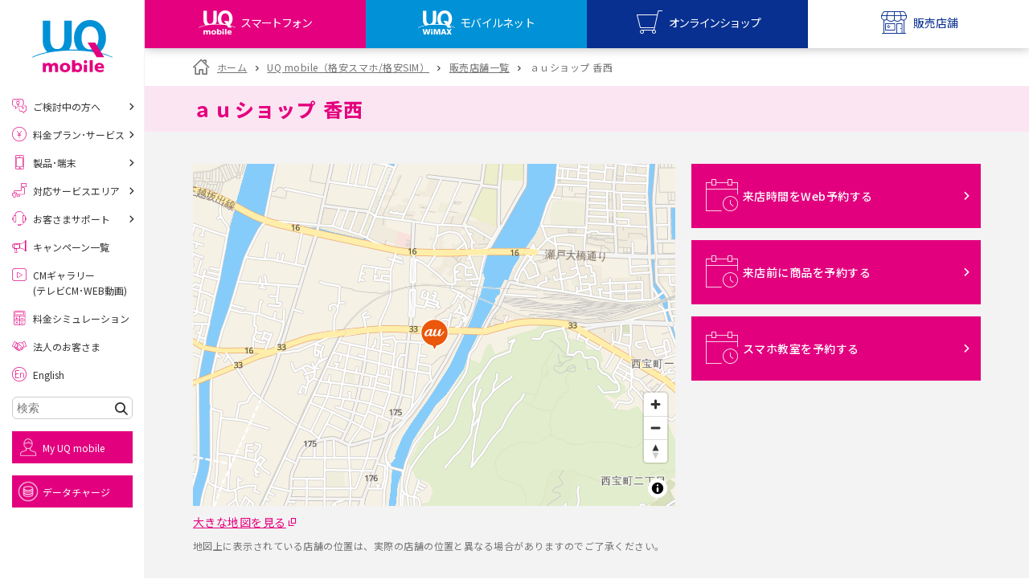

--- FILE ---
content_type: text/javascript
request_url: http://www.uqwimax.jp/assets/v2/common/map/map.js?r=20210927
body_size: 227996
content:
/*! For license information please see map.js.LICENSE.txt */
!function(){var t={1983:function(t,e,r){"use strict";r(6266),r(990),r(911),r(4160),r(6197),r(6728),r(4039),r(3568),r(8051),r(8250),r(5434),r(4952),r(6337),r(5666)},6266:function(t,e,r){r(5767),r(8132),r(8388),r(7470),r(4882),r(1520),r(7476),r(9622),r(9375),r(3533),r(4672),r(4157),r(5095),r(9892),r(5115),r(9176),r(8838),r(6253),r(9730),r(6059),r(8377),r(1084),r(4299),r(1246),r(726),r(1901),r(5972),r(3403),r(2516),r(9371),r(6479),r(1736),r(1889),r(5177),r(6943),r(6503),r(6786),r(932),r(7526),r(1591),r(9073),r(347),r(579),r(4669),r(7710),r(5789),r(3514),r(9978),r(8472),r(6946),r(5068),r(413),r(191),r(8306),r(4564),r(9115),r(9539),r(6620),r(2850),r(823),r(7732),r(856),r(703),r(1539),r(5292),r(6629),r(3694),r(7648),r(7795),r(4531),r(3605),r(6780),r(9937),r(511),r(1822),r(9977),r(1031),r(6331),r(1560),r(774),r(522),r(8295),r(7842),r(110),r(75),r(4336),r(1802),r(8837),r(6773),r(5745),r(3057),r(3750),r(3369),r(9564),r(2e3),r(8977),r(2310),r(4899),r(1842),r(6997),r(3946),r(8269),r(6108),r(6774),r(1466),r(9357),r(6142),r(1876),r(851),r(8416),r(8184),r(147),r(9192),r(142),r(1786),r(5368),r(6964),r(2152),r(4821),r(9103),r(1303),r(3318),r(162),r(3834),r(1572),r(2139),r(685),r(5535),r(7347),r(3049),r(6633),r(8989),r(8270),r(4510),r(3984),r(5769),r(55),r(6014),t.exports=r(5645)},911:function(t,e,r){r(1268),t.exports=r(5645).Array.flatMap},990:function(t,e,r){r(2773),t.exports=r(5645).Array.includes},5434:function(t,e,r){r(3276),t.exports=r(5645).Object.entries},8051:function(t,e,r){r(8351),t.exports=r(5645).Object.getOwnPropertyDescriptors},8250:function(t,e,r){r(6409),t.exports=r(5645).Object.values},4952:function(t,e,r){"use strict";r(851),r(9865),t.exports=r(5645).Promise.finally},6197:function(t,e,r){r(2770),t.exports=r(5645).String.padEnd},4160:function(t,e,r){r(1784),t.exports=r(5645).String.padStart},4039:function(t,e,r){r(4325),t.exports=r(5645).String.trimRight},6728:function(t,e,r){r(5869),t.exports=r(5645).String.trimLeft},3568:function(t,e,r){r(9665),t.exports=r(8787).f("asyncIterator")},115:function(t,e,r){r(4579),t.exports=r(1327).global},5663:function(t){t.exports=function(t){if("function"!=typeof t)throw TypeError(t+" is not a function!");return t}},2159:function(t,e,r){var i=r(6727);t.exports=function(t){if(!i(t))throw TypeError(t+" is not an object!");return t}},1327:function(t){var e=t.exports={version:"2.6.12"};"number"==typeof __e&&(__e=e)},9216:function(t,e,r){var i=r(5663);t.exports=function(t,e,r){if(i(t),void 0===e)return t;switch(r){case 1:return function(r){return t.call(e,r)};case 2:return function(r,i){return t.call(e,r,i)};case 3:return function(r,i,n){return t.call(e,r,i,n)}}return function(){return t.apply(e,arguments)}}},9666:function(t,e,r){t.exports=!r(7929)((function(){return 7!=Object.defineProperty({},"a",{get:function(){return 7}}).a}))},7467:function(t,e,r){var i=r(6727),n=r(3938).document,o=i(n)&&i(n.createElement);t.exports=function(t){return o?n.createElement(t):{}}},3856:function(t,e,r){var i=r(3938),n=r(1327),o=r(9216),a=r(1818),s=r(7069),u=function(t,e,r){var l,c,p,h=t&u.F,f=t&u.G,d=t&u.S,m=t&u.P,y=t&u.B,v=t&u.W,g=f?n:n[e]||(n[e]={}),_=g.prototype,x=f?i:d?i[e]:(i[e]||{}).prototype;for(l in f&&(r=e),r)(c=!h&&x&&void 0!==x[l])&&s(g,l)||(p=c?x[l]:r[l],g[l]=f&&"function"!=typeof x[l]?r[l]:y&&c?o(p,i):v&&x[l]==p?function(t){var e=function(e,r,i){if(this instanceof t){switch(arguments.length){case 0:return new t;case 1:return new t(e);case 2:return new t(e,r)}return new t(e,r,i)}return t.apply(this,arguments)};return e.prototype=t.prototype,e}(p):m&&"function"==typeof p?o(Function.call,p):p,m&&((g.virtual||(g.virtual={}))[l]=p,t&u.R&&_&&!_[l]&&a(_,l,p)))};u.F=1,u.G=2,u.S=4,u.P=8,u.B=16,u.W=32,u.U=64,u.R=128,t.exports=u},7929:function(t){t.exports=function(t){try{return!!t()}catch(t){return!0}}},3938:function(t){var e=t.exports="undefined"!=typeof window&&window.Math==Math?window:"undefined"!=typeof self&&self.Math==Math?self:Function("return this")();"number"==typeof __g&&(__g=e)},7069:function(t){var e={}.hasOwnProperty;t.exports=function(t,r){return e.call(t,r)}},1818:function(t,e,r){var i=r(4743),n=r(3101);t.exports=r(9666)?function(t,e,r){return i.f(t,e,n(1,r))}:function(t,e,r){return t[e]=r,t}},3758:function(t,e,r){t.exports=!r(9666)&&!r(7929)((function(){return 7!=Object.defineProperty(r(7467)("div"),"a",{get:function(){return 7}}).a}))},6727:function(t){t.exports=function(t){return"object"==typeof t?null!==t:"function"==typeof t}},4743:function(t,e,r){var i=r(2159),n=r(3758),o=r(3206),a=Object.defineProperty;e.f=r(9666)?Object.defineProperty:function(t,e,r){if(i(t),e=o(e,!0),i(r),n)try{return a(t,e,r)}catch(t){}if("get"in r||"set"in r)throw TypeError("Accessors not supported!");return"value"in r&&(t[e]=r.value),t}},3101:function(t){t.exports=function(t,e){return{enumerable:!(1&t),configurable:!(2&t),writable:!(4&t),value:e}}},3206:function(t,e,r){var i=r(6727);t.exports=function(t,e){if(!i(t))return t;var r,n;if(e&&"function"==typeof(r=t.toString)&&!i(n=r.call(t)))return n;if("function"==typeof(r=t.valueOf)&&!i(n=r.call(t)))return n;if(!e&&"function"==typeof(r=t.toString)&&!i(n=r.call(t)))return n;throw TypeError("Can't convert object to primitive value")}},4579:function(t,e,r){var i=r(3856);i(i.G,{global:r(3938)})},4963:function(t){t.exports=function(t){if("function"!=typeof t)throw TypeError(t+" is not a function!");return t}},3365:function(t,e,r){var i=r(2032);t.exports=function(t,e){if("number"!=typeof t&&"Number"!=i(t))throw TypeError(e);return+t}},7722:function(t,e,r){var i=r(6314)("unscopables"),n=Array.prototype;null==n[i]&&r(7728)(n,i,{}),t.exports=function(t){n[i][t]=!0}},6793:function(t,e,r){"use strict";var i=r(4496)(!0);t.exports=function(t,e,r){return e+(r?i(t,e).length:1)}},3328:function(t){t.exports=function(t,e,r,i){if(!(t instanceof e)||void 0!==i&&i in t)throw TypeError(r+": incorrect invocation!");return t}},7007:function(t,e,r){var i=r(5286);t.exports=function(t){if(!i(t))throw TypeError(t+" is not an object!");return t}},5216:function(t,e,r){"use strict";var i=r(508),n=r(2337),o=r(875);t.exports=[].copyWithin||function(t,e){var r=i(this),a=o(r.length),s=n(t,a),u=n(e,a),l=arguments.length>2?arguments[2]:void 0,c=Math.min((void 0===l?a:n(l,a))-u,a-s),p=1;for(u<s&&s<u+c&&(p=-1,u+=c-1,s+=c-1);c-- >0;)u in r?r[s]=r[u]:delete r[s],s+=p,u+=p;return r}},6852:function(t,e,r){"use strict";var i=r(508),n=r(2337),o=r(875);t.exports=function(t){for(var e=i(this),r=o(e.length),a=arguments.length,s=n(a>1?arguments[1]:void 0,r),u=a>2?arguments[2]:void 0,l=void 0===u?r:n(u,r);l>s;)e[s++]=t;return e}},9315:function(t,e,r){var i=r(2110),n=r(875),o=r(2337);t.exports=function(t){return function(e,r,a){var s,u=i(e),l=n(u.length),c=o(a,l);if(t&&r!=r){for(;l>c;)if((s=u[c++])!=s)return!0}else for(;l>c;c++)if((t||c in u)&&u[c]===r)return t||c||0;return!t&&-1}}},50:function(t,e,r){var i=r(741),n=r(9797),o=r(508),a=r(875),s=r(6886);t.exports=function(t,e){var r=1==t,u=2==t,l=3==t,c=4==t,p=6==t,h=5==t||p,f=e||s;return function(e,s,d){for(var m,y,v=o(e),g=n(v),_=i(s,d,3),x=a(g.length),b=0,w=r?f(e,x):u?f(e,0):void 0;x>b;b++)if((h||b in g)&&(y=_(m=g[b],b,v),t))if(r)w[b]=y;else if(y)switch(t){case 3:return!0;case 5:return m;case 6:return b;case 2:w.push(m)}else if(c)return!1;return p?-1:l||c?c:w}}},7628:function(t,e,r){var i=r(4963),n=r(508),o=r(9797),a=r(875);t.exports=function(t,e,r,s,u){i(e);var l=n(t),c=o(l),p=a(l.length),h=u?p-1:0,f=u?-1:1;if(r<2)for(;;){if(h in c){s=c[h],h+=f;break}if(h+=f,u?h<0:p<=h)throw TypeError("Reduce of empty array with no initial value")}for(;u?h>=0:p>h;h+=f)h in c&&(s=e(s,c[h],h,l));return s}},2736:function(t,e,r){var i=r(5286),n=r(4302),o=r(6314)("species");t.exports=function(t){var e;return n(t)&&("function"!=typeof(e=t.constructor)||e!==Array&&!n(e.prototype)||(e=void 0),i(e)&&null===(e=e[o])&&(e=void 0)),void 0===e?Array:e}},6886:function(t,e,r){var i=r(2736);t.exports=function(t,e){return new(i(t))(e)}},4398:function(t,e,r){"use strict";var i=r(4963),n=r(5286),o=r(7242),a=[].slice,s={},u=function(t,e,r){if(!(e in s)){for(var i=[],n=0;n<e;n++)i[n]="a["+n+"]";s[e]=Function("F,a","return new F("+i.join(",")+")")}return s[e](t,r)};t.exports=Function.bind||function(t){var e=i(this),r=a.call(arguments,1),s=function(){var i=r.concat(a.call(arguments));return this instanceof s?u(e,i.length,i):o(e,i,t)};return n(e.prototype)&&(s.prototype=e.prototype),s}},1488:function(t,e,r){var i=r(2032),n=r(6314)("toStringTag"),o="Arguments"==i(function(){return arguments}());t.exports=function(t){var e,r,a;return void 0===t?"Undefined":null===t?"Null":"string"==typeof(r=function(t,e){try{return t[e]}catch(t){}}(e=Object(t),n))?r:o?i(e):"Object"==(a=i(e))&&"function"==typeof e.callee?"Arguments":a}},2032:function(t){var e={}.toString;t.exports=function(t){return e.call(t).slice(8,-1)}},9824:function(t,e,r){"use strict";var i=r(9275).f,n=r(2503),o=r(4408),a=r(741),s=r(3328),u=r(3531),l=r(2923),c=r(5436),p=r(2974),h=r(7057),f=r(4728).fastKey,d=r(1616),m=h?"_s":"size",y=function(t,e){var r,i=f(e);if("F"!==i)return t._i[i];for(r=t._f;r;r=r.n)if(r.k==e)return r};t.exports={getConstructor:function(t,e,r,l){var c=t((function(t,i){s(t,c,e,"_i"),t._t=e,t._i=n(null),t._f=void 0,t._l=void 0,t[m]=0,null!=i&&u(i,r,t[l],t)}));return o(c.prototype,{clear:function(){for(var t=d(this,e),r=t._i,i=t._f;i;i=i.n)i.r=!0,i.p&&(i.p=i.p.n=void 0),delete r[i.i];t._f=t._l=void 0,t[m]=0},delete:function(t){var r=d(this,e),i=y(r,t);if(i){var n=i.n,o=i.p;delete r._i[i.i],i.r=!0,o&&(o.n=n),n&&(n.p=o),r._f==i&&(r._f=n),r._l==i&&(r._l=o),r[m]--}return!!i},forEach:function(t){d(this,e);for(var r,i=a(t,arguments.length>1?arguments[1]:void 0,3);r=r?r.n:this._f;)for(i(r.v,r.k,this);r&&r.r;)r=r.p},has:function(t){return!!y(d(this,e),t)}}),h&&i(c.prototype,"size",{get:function(){return d(this,e)[m]}}),c},def:function(t,e,r){var i,n,o=y(t,e);return o?o.v=r:(t._l=o={i:n=f(e,!0),k:e,v:r,p:i=t._l,n:void 0,r:!1},t._f||(t._f=o),i&&(i.n=o),t[m]++,"F"!==n&&(t._i[n]=o)),t},getEntry:y,setStrong:function(t,e,r){l(t,e,(function(t,r){this._t=d(t,e),this._k=r,this._l=void 0}),(function(){for(var t=this,e=t._k,r=t._l;r&&r.r;)r=r.p;return t._t&&(t._l=r=r?r.n:t._t._f)?c(0,"keys"==e?r.k:"values"==e?r.v:[r.k,r.v]):(t._t=void 0,c(1))}),r?"entries":"values",!r,!0),p(e)}}},3657:function(t,e,r){"use strict";var i=r(4408),n=r(4728).getWeak,o=r(7007),a=r(5286),s=r(3328),u=r(3531),l=r(50),c=r(9181),p=r(1616),h=l(5),f=l(6),d=0,m=function(t){return t._l||(t._l=new y)},y=function(){this.a=[]},v=function(t,e){return h(t.a,(function(t){return t[0]===e}))};y.prototype={get:function(t){var e=v(this,t);if(e)return e[1]},has:function(t){return!!v(this,t)},set:function(t,e){var r=v(this,t);r?r[1]=e:this.a.push([t,e])},delete:function(t){var e=f(this.a,(function(e){return e[0]===t}));return~e&&this.a.splice(e,1),!!~e}},t.exports={getConstructor:function(t,e,r,o){var l=t((function(t,i){s(t,l,e,"_i"),t._t=e,t._i=d++,t._l=void 0,null!=i&&u(i,r,t[o],t)}));return i(l.prototype,{delete:function(t){if(!a(t))return!1;var r=n(t);return!0===r?m(p(this,e)).delete(t):r&&c(r,this._i)&&delete r[this._i]},has:function(t){if(!a(t))return!1;var r=n(t);return!0===r?m(p(this,e)).has(t):r&&c(r,this._i)}}),l},def:function(t,e,r){var i=n(o(e),!0);return!0===i?m(t).set(e,r):i[t._i]=r,t},ufstore:m}},5795:function(t,e,r){"use strict";var i=r(3816),n=r(2985),o=r(7234),a=r(4408),s=r(4728),u=r(3531),l=r(3328),c=r(5286),p=r(4253),h=r(7462),f=r(2943),d=r(266);t.exports=function(t,e,r,m,y,v){var g=i[t],_=g,x=y?"set":"add",b=_&&_.prototype,w={},S=function(t){var e=b[t];o(b,t,"delete"==t||"has"==t?function(t){return!(v&&!c(t))&&e.call(this,0===t?0:t)}:"get"==t?function(t){return v&&!c(t)?void 0:e.call(this,0===t?0:t)}:"add"==t?function(t){return e.call(this,0===t?0:t),this}:function(t,r){return e.call(this,0===t?0:t,r),this})};if("function"==typeof _&&(v||b.forEach&&!p((function(){(new _).entries().next()})))){var E=new _,T=E[x](v?{}:-0,1)!=E,I=p((function(){E.has(1)})),A=h((function(t){new _(t)})),P=!v&&p((function(){for(var t=new _,e=5;e--;)t[x](e,e);return!t.has(-0)}));A||((_=e((function(e,r){l(e,_,t);var i=d(new g,e,_);return null!=r&&u(r,y,i[x],i),i}))).prototype=b,b.constructor=_),(I||P)&&(S("delete"),S("has"),y&&S("get")),(P||T)&&S(x),v&&b.clear&&delete b.clear}else _=m.getConstructor(e,t,y,x),a(_.prototype,r),s.NEED=!0;return f(_,t),w[t]=_,n(n.G+n.W+n.F*(_!=g),w),v||m.setStrong(_,t,y),_}},5645:function(t){var e=t.exports={version:"2.6.12"};"number"==typeof __e&&(__e=e)},2811:function(t,e,r){"use strict";var i=r(9275),n=r(681);t.exports=function(t,e,r){e in t?i.f(t,e,n(0,r)):t[e]=r}},741:function(t,e,r){var i=r(4963);t.exports=function(t,e,r){if(i(t),void 0===e)return t;switch(r){case 1:return function(r){return t.call(e,r)};case 2:return function(r,i){return t.call(e,r,i)};case 3:return function(r,i,n){return t.call(e,r,i,n)}}return function(){return t.apply(e,arguments)}}},3537:function(t,e,r){"use strict";var i=r(4253),n=Date.prototype.getTime,o=Date.prototype.toISOString,a=function(t){return t>9?t:"0"+t};t.exports=i((function(){return"0385-07-25T07:06:39.999Z"!=o.call(new Date(-50000000000001))}))||!i((function(){o.call(new Date(NaN))}))?function(){if(!isFinite(n.call(this)))throw RangeError("Invalid time value");var t=this,e=t.getUTCFullYear(),r=t.getUTCMilliseconds(),i=e<0?"-":e>9999?"+":"";return i+("00000"+Math.abs(e)).slice(i?-6:-4)+"-"+a(t.getUTCMonth()+1)+"-"+a(t.getUTCDate())+"T"+a(t.getUTCHours())+":"+a(t.getUTCMinutes())+":"+a(t.getUTCSeconds())+"."+(r>99?r:"0"+a(r))+"Z"}:o},870:function(t,e,r){"use strict";var i=r(7007),n=r(1689),o="number";t.exports=function(t){if("string"!==t&&t!==o&&"default"!==t)throw TypeError("Incorrect hint");return n(i(this),t!=o)}},1355:function(t){t.exports=function(t){if(null==t)throw TypeError("Can't call method on  "+t);return t}},7057:function(t,e,r){t.exports=!r(4253)((function(){return 7!=Object.defineProperty({},"a",{get:function(){return 7}}).a}))},2457:function(t,e,r){var i=r(5286),n=r(3816).document,o=i(n)&&i(n.createElement);t.exports=function(t){return o?n.createElement(t):{}}},4430:function(t){t.exports="constructor,hasOwnProperty,isPrototypeOf,propertyIsEnumerable,toLocaleString,toString,valueOf".split(",")},5541:function(t,e,r){var i=r(7184),n=r(4548),o=r(4682);t.exports=function(t){var e=i(t),r=n.f;if(r)for(var a,s=r(t),u=o.f,l=0;s.length>l;)u.call(t,a=s[l++])&&e.push(a);return e}},2985:function(t,e,r){var i=r(3816),n=r(5645),o=r(7728),a=r(7234),s=r(741),u=function(t,e,r){var l,c,p,h,f=t&u.F,d=t&u.G,m=t&u.S,y=t&u.P,v=t&u.B,g=d?i:m?i[e]||(i[e]={}):(i[e]||{}).prototype,_=d?n:n[e]||(n[e]={}),x=_.prototype||(_.prototype={});for(l in d&&(r=e),r)p=((c=!f&&g&&void 0!==g[l])?g:r)[l],h=v&&c?s(p,i):y&&"function"==typeof p?s(Function.call,p):p,g&&a(g,l,p,t&u.U),_[l]!=p&&o(_,l,h),y&&x[l]!=p&&(x[l]=p)};i.core=n,u.F=1,u.G=2,u.S=4,u.P=8,u.B=16,u.W=32,u.U=64,u.R=128,t.exports=u},8852:function(t,e,r){var i=r(6314)("match");t.exports=function(t){var e=/./;try{"/./"[t](e)}catch(r){try{return e[i]=!1,!"/./"[t](e)}catch(t){}}return!0}},4253:function(t){t.exports=function(t){try{return!!t()}catch(t){return!0}}},8082:function(t,e,r){"use strict";r(8269);var i=r(7234),n=r(7728),o=r(4253),a=r(1355),s=r(6314),u=r(1165),l=s("species"),c=!o((function(){var t=/./;return t.exec=function(){var t=[];return t.groups={a:"7"},t},"7"!=="".replace(t,"$<a>")})),p=function(){var t=/(?:)/,e=t.exec;t.exec=function(){return e.apply(this,arguments)};var r="ab".split(t);return 2===r.length&&"a"===r[0]&&"b"===r[1]}();t.exports=function(t,e,r){var h=s(t),f=!o((function(){var e={};return e[h]=function(){return 7},7!=""[t](e)})),d=f?!o((function(){var e=!1,r=/a/;return r.exec=function(){return e=!0,null},"split"===t&&(r.constructor={},r.constructor[l]=function(){return r}),r[h](""),!e})):void 0;if(!f||!d||"replace"===t&&!c||"split"===t&&!p){var m=/./[h],y=r(a,h,""[t],(function(t,e,r,i,n){return e.exec===u?f&&!n?{done:!0,value:m.call(e,r,i)}:{done:!0,value:t.call(r,e,i)}:{done:!1}})),v=y[0],g=y[1];i(String.prototype,t,v),n(RegExp.prototype,h,2==e?function(t,e){return g.call(t,this,e)}:function(t){return g.call(t,this)})}}},3218:function(t,e,r){"use strict";var i=r(7007);t.exports=function(){var t=i(this),e="";return t.global&&(e+="g"),t.ignoreCase&&(e+="i"),t.multiline&&(e+="m"),t.unicode&&(e+="u"),t.sticky&&(e+="y"),e}},3325:function(t,e,r){"use strict";var i=r(4302),n=r(5286),o=r(875),a=r(741),s=r(6314)("isConcatSpreadable");t.exports=function t(e,r,u,l,c,p,h,f){for(var d,m,y=c,v=0,g=!!h&&a(h,f,3);v<l;){if(v in u){if(d=g?g(u[v],v,r):u[v],m=!1,n(d)&&(m=void 0!==(m=d[s])?!!m:i(d)),m&&p>0)y=t(e,r,d,o(d.length),y,p-1)-1;else{if(y>=9007199254740991)throw TypeError();e[y]=d}y++}v++}return y}},3531:function(t,e,r){var i=r(741),n=r(8851),o=r(6555),a=r(7007),s=r(875),u=r(9002),l={},c={},p=t.exports=function(t,e,r,p,h){var f,d,m,y,v=h?function(){return t}:u(t),g=i(r,p,e?2:1),_=0;if("function"!=typeof v)throw TypeError(t+" is not iterable!");if(o(v)){for(f=s(t.length);f>_;_++)if((y=e?g(a(d=t[_])[0],d[1]):g(t[_]))===l||y===c)return y}else for(m=v.call(t);!(d=m.next()).done;)if((y=n(m,g,d.value,e))===l||y===c)return y};p.BREAK=l,p.RETURN=c},18:function(t,e,r){t.exports=r(3825)("native-function-to-string",Function.toString)},3816:function(t){var e=t.exports="undefined"!=typeof window&&window.Math==Math?window:"undefined"!=typeof self&&self.Math==Math?self:Function("return this")();"number"==typeof __g&&(__g=e)},9181:function(t){var e={}.hasOwnProperty;t.exports=function(t,r){return e.call(t,r)}},7728:function(t,e,r){var i=r(9275),n=r(681);t.exports=r(7057)?function(t,e,r){return i.f(t,e,n(1,r))}:function(t,e,r){return t[e]=r,t}},639:function(t,e,r){var i=r(3816).document;t.exports=i&&i.documentElement},1734:function(t,e,r){t.exports=!r(7057)&&!r(4253)((function(){return 7!=Object.defineProperty(r(2457)("div"),"a",{get:function(){return 7}}).a}))},266:function(t,e,r){var i=r(5286),n=r(7375).set;t.exports=function(t,e,r){var o,a=e.constructor;return a!==r&&"function"==typeof a&&(o=a.prototype)!==r.prototype&&i(o)&&n&&n(t,o),t}},7242:function(t){t.exports=function(t,e,r){var i=void 0===r;switch(e.length){case 0:return i?t():t.call(r);case 1:return i?t(e[0]):t.call(r,e[0]);case 2:return i?t(e[0],e[1]):t.call(r,e[0],e[1]);case 3:return i?t(e[0],e[1],e[2]):t.call(r,e[0],e[1],e[2]);case 4:return i?t(e[0],e[1],e[2],e[3]):t.call(r,e[0],e[1],e[2],e[3])}return t.apply(r,e)}},9797:function(t,e,r){var i=r(2032);t.exports=Object("z").propertyIsEnumerable(0)?Object:function(t){return"String"==i(t)?t.split(""):Object(t)}},6555:function(t,e,r){var i=r(2803),n=r(6314)("iterator"),o=Array.prototype;t.exports=function(t){return void 0!==t&&(i.Array===t||o[n]===t)}},4302:function(t,e,r){var i=r(2032);t.exports=Array.isArray||function(t){return"Array"==i(t)}},8367:function(t,e,r){var i=r(5286),n=Math.floor;t.exports=function(t){return!i(t)&&isFinite(t)&&n(t)===t}},5286:function(t){t.exports=function(t){return"object"==typeof t?null!==t:"function"==typeof t}},5364:function(t,e,r){var i=r(5286),n=r(2032),o=r(6314)("match");t.exports=function(t){var e;return i(t)&&(void 0!==(e=t[o])?!!e:"RegExp"==n(t))}},8851:function(t,e,r){var i=r(7007);t.exports=function(t,e,r,n){try{return n?e(i(r)[0],r[1]):e(r)}catch(e){var o=t.return;throw void 0!==o&&i(o.call(t)),e}}},9988:function(t,e,r){"use strict";var i=r(2503),n=r(681),o=r(2943),a={};r(7728)(a,r(6314)("iterator"),(function(){return this})),t.exports=function(t,e,r){t.prototype=i(a,{next:n(1,r)}),o(t,e+" Iterator")}},2923:function(t,e,r){"use strict";var i=r(4461),n=r(2985),o=r(7234),a=r(7728),s=r(2803),u=r(9988),l=r(2943),c=r(468),p=r(6314)("iterator"),h=!([].keys&&"next"in[].keys()),f="keys",d="values",m=function(){return this};t.exports=function(t,e,r,y,v,g,_){u(r,e,y);var x,b,w,S=function(t){if(!h&&t in A)return A[t];switch(t){case f:case d:return function(){return new r(this,t)}}return function(){return new r(this,t)}},E=e+" Iterator",T=v==d,I=!1,A=t.prototype,P=A[p]||A["@@iterator"]||v&&A[v],z=P||S(v),C=v?T?S("entries"):z:void 0,k="Array"==e&&A.entries||P;if(k&&(w=c(k.call(new t)))!==Object.prototype&&w.next&&(l(w,E,!0),i||"function"==typeof w[p]||a(w,p,m)),T&&P&&P.name!==d&&(I=!0,z=function(){return P.call(this)}),i&&!_||!h&&!I&&A[p]||a(A,p,z),s[e]=z,s[E]=m,v)if(x={values:T?z:S(d),keys:g?z:S(f),entries:C},_)for(b in x)b in A||o(A,b,x[b]);else n(n.P+n.F*(h||I),e,x);return x}},7462:function(t,e,r){var i=r(6314)("iterator"),n=!1;try{var o=[7][i]();o.return=function(){n=!0},Array.from(o,(function(){throw 2}))}catch(t){}t.exports=function(t,e){if(!e&&!n)return!1;var r=!1;try{var o=[7],a=o[i]();a.next=function(){return{done:r=!0}},o[i]=function(){return a},t(o)}catch(t){}return r}},5436:function(t){t.exports=function(t,e){return{value:e,done:!!t}}},2803:function(t){t.exports={}},4461:function(t){t.exports=!1},3086:function(t){var e=Math.expm1;t.exports=!e||e(10)>22025.465794806718||e(10)<22025.465794806718||-2e-17!=e(-2e-17)?function(t){return 0==(t=+t)?t:t>-1e-6&&t<1e-6?t+t*t/2:Math.exp(t)-1}:e},4934:function(t,e,r){var i=r(1801),n=Math.pow,o=n(2,-52),a=n(2,-23),s=n(2,127)*(2-a),u=n(2,-126);t.exports=Math.fround||function(t){var e,r,n=Math.abs(t),l=i(t);return n<u?l*(n/u/a+1/o-1/o)*u*a:(r=(e=(1+a/o)*n)-(e-n))>s||r!=r?l*(1/0):l*r}},6206:function(t){t.exports=Math.log1p||function(t){return(t=+t)>-1e-8&&t<1e-8?t-t*t/2:Math.log(1+t)}},1801:function(t){t.exports=Math.sign||function(t){return 0==(t=+t)||t!=t?t:t<0?-1:1}},4728:function(t,e,r){var i=r(3953)("meta"),n=r(5286),o=r(9181),a=r(9275).f,s=0,u=Object.isExtensible||function(){return!0},l=!r(4253)((function(){return u(Object.preventExtensions({}))})),c=function(t){a(t,i,{value:{i:"O"+ ++s,w:{}}})},p=t.exports={KEY:i,NEED:!1,fastKey:function(t,e){if(!n(t))return"symbol"==typeof t?t:("string"==typeof t?"S":"P")+t;if(!o(t,i)){if(!u(t))return"F";if(!e)return"E";c(t)}return t[i].i},getWeak:function(t,e){if(!o(t,i)){if(!u(t))return!0;if(!e)return!1;c(t)}return t[i].w},onFreeze:function(t){return l&&p.NEED&&u(t)&&!o(t,i)&&c(t),t}}},4351:function(t,e,r){var i=r(3816),n=r(4193).set,o=i.MutationObserver||i.WebKitMutationObserver,a=i.process,s=i.Promise,u="process"==r(2032)(a);t.exports=function(){var t,e,r,l=function(){var i,n;for(u&&(i=a.domain)&&i.exit();t;){n=t.fn,t=t.next;try{n()}catch(i){throw t?r():e=void 0,i}}e=void 0,i&&i.enter()};if(u)r=function(){a.nextTick(l)};else if(!o||i.navigator&&i.navigator.standalone)if(s&&s.resolve){var c=s.resolve(void 0);r=function(){c.then(l)}}else r=function(){n.call(i,l)};else{var p=!0,h=document.createTextNode("");new o(l).observe(h,{characterData:!0}),r=function(){h.data=p=!p}}return function(i){var n={fn:i,next:void 0};e&&(e.next=n),t||(t=n,r()),e=n}}},3499:function(t,e,r){"use strict";var i=r(4963);function n(t){var e,r;this.promise=new t((function(t,i){if(void 0!==e||void 0!==r)throw TypeError("Bad Promise constructor");e=t,r=i})),this.resolve=i(e),this.reject=i(r)}t.exports.f=function(t){return new n(t)}},5345:function(t,e,r){"use strict";var i=r(7057),n=r(7184),o=r(4548),a=r(4682),s=r(508),u=r(9797),l=Object.assign;t.exports=!l||r(4253)((function(){var t={},e={},r=Symbol(),i="abcdefghijklmnopqrst";return t[r]=7,i.split("").forEach((function(t){e[t]=t})),7!=l({},t)[r]||Object.keys(l({},e)).join("")!=i}))?function(t,e){for(var r=s(t),l=arguments.length,c=1,p=o.f,h=a.f;l>c;)for(var f,d=u(arguments[c++]),m=p?n(d).concat(p(d)):n(d),y=m.length,v=0;y>v;)f=m[v++],i&&!h.call(d,f)||(r[f]=d[f]);return r}:l},2503:function(t,e,r){var i=r(7007),n=r(5588),o=r(4430),a=r(9335)("IE_PROTO"),s=function(){},u=function(){var t,e=r(2457)("iframe"),i=o.length;for(e.style.display="none",r(639).appendChild(e),e.src="javascript:",(t=e.contentWindow.document).open(),t.write("<script>document.F=Object<\/script>"),t.close(),u=t.F;i--;)delete u.prototype[o[i]];return u()};t.exports=Object.create||function(t,e){var r;return null!==t?(s.prototype=i(t),r=new s,s.prototype=null,r[a]=t):r=u(),void 0===e?r:n(r,e)}},9275:function(t,e,r){var i=r(7007),n=r(1734),o=r(1689),a=Object.defineProperty;e.f=r(7057)?Object.defineProperty:function(t,e,r){if(i(t),e=o(e,!0),i(r),n)try{return a(t,e,r)}catch(t){}if("get"in r||"set"in r)throw TypeError("Accessors not supported!");return"value"in r&&(t[e]=r.value),t}},5588:function(t,e,r){var i=r(9275),n=r(7007),o=r(7184);t.exports=r(7057)?Object.defineProperties:function(t,e){n(t);for(var r,a=o(e),s=a.length,u=0;s>u;)i.f(t,r=a[u++],e[r]);return t}},8693:function(t,e,r){var i=r(4682),n=r(681),o=r(2110),a=r(1689),s=r(9181),u=r(1734),l=Object.getOwnPropertyDescriptor;e.f=r(7057)?l:function(t,e){if(t=o(t),e=a(e,!0),u)try{return l(t,e)}catch(t){}if(s(t,e))return n(!i.f.call(t,e),t[e])}},9327:function(t,e,r){var i=r(2110),n=r(616).f,o={}.toString,a="object"==typeof window&&window&&Object.getOwnPropertyNames?Object.getOwnPropertyNames(window):[];t.exports.f=function(t){return a&&"[object Window]"==o.call(t)?function(t){try{return n(t)}catch(t){return a.slice()}}(t):n(i(t))}},616:function(t,e,r){var i=r(189),n=r(4430).concat("length","prototype");e.f=Object.getOwnPropertyNames||function(t){return i(t,n)}},4548:function(t,e){e.f=Object.getOwnPropertySymbols},468:function(t,e,r){var i=r(9181),n=r(508),o=r(9335)("IE_PROTO"),a=Object.prototype;t.exports=Object.getPrototypeOf||function(t){return t=n(t),i(t,o)?t[o]:"function"==typeof t.constructor&&t instanceof t.constructor?t.constructor.prototype:t instanceof Object?a:null}},189:function(t,e,r){var i=r(9181),n=r(2110),o=r(9315)(!1),a=r(9335)("IE_PROTO");t.exports=function(t,e){var r,s=n(t),u=0,l=[];for(r in s)r!=a&&i(s,r)&&l.push(r);for(;e.length>u;)i(s,r=e[u++])&&(~o(l,r)||l.push(r));return l}},7184:function(t,e,r){var i=r(189),n=r(4430);t.exports=Object.keys||function(t){return i(t,n)}},4682:function(t,e){e.f={}.propertyIsEnumerable},3160:function(t,e,r){var i=r(2985),n=r(5645),o=r(4253);t.exports=function(t,e){var r=(n.Object||{})[t]||Object[t],a={};a[t]=e(r),i(i.S+i.F*o((function(){r(1)})),"Object",a)}},1131:function(t,e,r){var i=r(7057),n=r(7184),o=r(2110),a=r(4682).f;t.exports=function(t){return function(e){for(var r,s=o(e),u=n(s),l=u.length,c=0,p=[];l>c;)r=u[c++],i&&!a.call(s,r)||p.push(t?[r,s[r]]:s[r]);return p}}},7643:function(t,e,r){var i=r(616),n=r(4548),o=r(7007),a=r(3816).Reflect;t.exports=a&&a.ownKeys||function(t){var e=i.f(o(t)),r=n.f;return r?e.concat(r(t)):e}},7743:function(t,e,r){var i=r(3816).parseFloat,n=r(9599).trim;t.exports=1/i(r(4644)+"-0")!=-1/0?function(t){var e=n(String(t),3),r=i(e);return 0===r&&"-"==e.charAt(0)?-0:r}:i},5960:function(t,e,r){var i=r(3816).parseInt,n=r(9599).trim,o=r(4644),a=/^[-+]?0[xX]/;t.exports=8!==i(o+"08")||22!==i(o+"0x16")?function(t,e){var r=n(String(t),3);return i(r,e>>>0||(a.test(r)?16:10))}:i},188:function(t){t.exports=function(t){try{return{e:!1,v:t()}}catch(t){return{e:!0,v:t}}}},94:function(t,e,r){var i=r(7007),n=r(5286),o=r(3499);t.exports=function(t,e){if(i(t),n(e)&&e.constructor===t)return e;var r=o.f(t);return(0,r.resolve)(e),r.promise}},681:function(t){t.exports=function(t,e){return{enumerable:!(1&t),configurable:!(2&t),writable:!(4&t),value:e}}},4408:function(t,e,r){var i=r(7234);t.exports=function(t,e,r){for(var n in e)i(t,n,e[n],r);return t}},7234:function(t,e,r){var i=r(3816),n=r(7728),o=r(9181),a=r(3953)("src"),s=r(18),u="toString",l=(""+s).split(u);r(5645).inspectSource=function(t){return s.call(t)},(t.exports=function(t,e,r,s){var u="function"==typeof r;u&&(o(r,"name")||n(r,"name",e)),t[e]!==r&&(u&&(o(r,a)||n(r,a,t[e]?""+t[e]:l.join(String(e)))),t===i?t[e]=r:s?t[e]?t[e]=r:n(t,e,r):(delete t[e],n(t,e,r)))})(Function.prototype,u,(function(){return"function"==typeof this&&this[a]||s.call(this)}))},7787:function(t,e,r){"use strict";var i=r(1488),n=RegExp.prototype.exec;t.exports=function(t,e){var r=t.exec;if("function"==typeof r){var o=r.call(t,e);if("object"!=typeof o)throw new TypeError("RegExp exec method returned something other than an Object or null");return o}if("RegExp"!==i(t))throw new TypeError("RegExp#exec called on incompatible receiver");return n.call(t,e)}},1165:function(t,e,r){"use strict";var i,n,o=r(3218),a=RegExp.prototype.exec,s=String.prototype.replace,u=a,l=(i=/a/,n=/b*/g,a.call(i,"a"),a.call(n,"a"),0!==i.lastIndex||0!==n.lastIndex),c=void 0!==/()??/.exec("")[1];(l||c)&&(u=function(t){var e,r,i,n,u=this;return c&&(r=new RegExp("^"+u.source+"$(?!\\s)",o.call(u))),l&&(e=u.lastIndex),i=a.call(u,t),l&&i&&(u.lastIndex=u.global?i.index+i[0].length:e),c&&i&&i.length>1&&s.call(i[0],r,(function(){for(n=1;n<arguments.length-2;n++)void 0===arguments[n]&&(i[n]=void 0)})),i}),t.exports=u},7195:function(t){t.exports=Object.is||function(t,e){return t===e?0!==t||1/t==1/e:t!=t&&e!=e}},7375:function(t,e,r){var i=r(5286),n=r(7007),o=function(t,e){if(n(t),!i(e)&&null!==e)throw TypeError(e+": can't set as prototype!")};t.exports={set:Object.setPrototypeOf||("__proto__"in{}?function(t,e,i){try{(i=r(741)(Function.call,r(8693).f(Object.prototype,"__proto__").set,2))(t,[]),e=!(t instanceof Array)}catch(t){e=!0}return function(t,r){return o(t,r),e?t.__proto__=r:i(t,r),t}}({},!1):void 0),check:o}},2974:function(t,e,r){"use strict";var i=r(3816),n=r(9275),o=r(7057),a=r(6314)("species");t.exports=function(t){var e=i[t];o&&e&&!e[a]&&n.f(e,a,{configurable:!0,get:function(){return this}})}},2943:function(t,e,r){var i=r(9275).f,n=r(9181),o=r(6314)("toStringTag");t.exports=function(t,e,r){t&&!n(t=r?t:t.prototype,o)&&i(t,o,{configurable:!0,value:e})}},9335:function(t,e,r){var i=r(3825)("keys"),n=r(3953);t.exports=function(t){return i[t]||(i[t]=n(t))}},3825:function(t,e,r){var i=r(5645),n=r(3816),o="__core-js_shared__",a=n[o]||(n[o]={});(t.exports=function(t,e){return a[t]||(a[t]=void 0!==e?e:{})})("versions",[]).push({version:i.version,mode:r(4461)?"pure":"global",copyright:"© 2020 Denis Pushkarev (zloirock.ru)"})},8364:function(t,e,r){var i=r(7007),n=r(4963),o=r(6314)("species");t.exports=function(t,e){var r,a=i(t).constructor;return void 0===a||null==(r=i(a)[o])?e:n(r)}},7717:function(t,e,r){"use strict";var i=r(4253);t.exports=function(t,e){return!!t&&i((function(){e?t.call(null,(function(){}),1):t.call(null)}))}},4496:function(t,e,r){var i=r(1467),n=r(1355);t.exports=function(t){return function(e,r){var o,a,s=String(n(e)),u=i(r),l=s.length;return u<0||u>=l?t?"":void 0:(o=s.charCodeAt(u))<55296||o>56319||u+1===l||(a=s.charCodeAt(u+1))<56320||a>57343?t?s.charAt(u):o:t?s.slice(u,u+2):a-56320+(o-55296<<10)+65536}}},2094:function(t,e,r){var i=r(5364),n=r(1355);t.exports=function(t,e,r){if(i(e))throw TypeError("String#"+r+" doesn't accept regex!");return String(n(t))}},9395:function(t,e,r){var i=r(2985),n=r(4253),o=r(1355),a=/"/g,s=function(t,e,r,i){var n=String(o(t)),s="<"+e;return""!==r&&(s+=" "+r+'="'+String(i).replace(a,"&quot;")+'"'),s+">"+n+"</"+e+">"};t.exports=function(t,e){var r={};r[t]=e(s),i(i.P+i.F*n((function(){var e=""[t]('"');return e!==e.toLowerCase()||e.split('"').length>3})),"String",r)}},5442:function(t,e,r){var i=r(875),n=r(8595),o=r(1355);t.exports=function(t,e,r,a){var s=String(o(t)),u=s.length,l=void 0===r?" ":String(r),c=i(e);if(c<=u||""==l)return s;var p=c-u,h=n.call(l,Math.ceil(p/l.length));return h.length>p&&(h=h.slice(0,p)),a?h+s:s+h}},8595:function(t,e,r){"use strict";var i=r(1467),n=r(1355);t.exports=function(t){var e=String(n(this)),r="",o=i(t);if(o<0||o==1/0)throw RangeError("Count can't be negative");for(;o>0;(o>>>=1)&&(e+=e))1&o&&(r+=e);return r}},9599:function(t,e,r){var i=r(2985),n=r(1355),o=r(4253),a=r(4644),s="["+a+"]",u=RegExp("^"+s+s+"*"),l=RegExp(s+s+"*$"),c=function(t,e,r){var n={},s=o((function(){return!!a[t]()||"​"!="​"[t]()})),u=n[t]=s?e(p):a[t];r&&(n[r]=u),i(i.P+i.F*s,"String",n)},p=c.trim=function(t,e){return t=String(n(t)),1&e&&(t=t.replace(u,"")),2&e&&(t=t.replace(l,"")),t};t.exports=c},4644:function(t){t.exports="\t\n\v\f\r   ᠎             　\u2028\u2029\ufeff"},4193:function(t,e,r){var i,n,o,a=r(741),s=r(7242),u=r(639),l=r(2457),c=r(3816),p=c.process,h=c.setImmediate,f=c.clearImmediate,d=c.MessageChannel,m=c.Dispatch,y=0,v={},g=function(){var t=+this;if(v.hasOwnProperty(t)){var e=v[t];delete v[t],e()}},_=function(t){g.call(t.data)};h&&f||(h=function(t){for(var e=[],r=1;arguments.length>r;)e.push(arguments[r++]);return v[++y]=function(){s("function"==typeof t?t:Function(t),e)},i(y),y},f=function(t){delete v[t]},"process"==r(2032)(p)?i=function(t){p.nextTick(a(g,t,1))}:m&&m.now?i=function(t){m.now(a(g,t,1))}:d?(o=(n=new d).port2,n.port1.onmessage=_,i=a(o.postMessage,o,1)):c.addEventListener&&"function"==typeof postMessage&&!c.importScripts?(i=function(t){c.postMessage(t+"","*")},c.addEventListener("message",_,!1)):i="onreadystatechange"in l("script")?function(t){u.appendChild(l("script")).onreadystatechange=function(){u.removeChild(this),g.call(t)}}:function(t){setTimeout(a(g,t,1),0)}),t.exports={set:h,clear:f}},2337:function(t,e,r){var i=r(1467),n=Math.max,o=Math.min;t.exports=function(t,e){return(t=i(t))<0?n(t+e,0):o(t,e)}},4843:function(t,e,r){var i=r(1467),n=r(875);t.exports=function(t){if(void 0===t)return 0;var e=i(t),r=n(e);if(e!==r)throw RangeError("Wrong length!");return r}},1467:function(t){var e=Math.ceil,r=Math.floor;t.exports=function(t){return isNaN(t=+t)?0:(t>0?r:e)(t)}},2110:function(t,e,r){var i=r(9797),n=r(1355);t.exports=function(t){return i(n(t))}},875:function(t,e,r){var i=r(1467),n=Math.min;t.exports=function(t){return t>0?n(i(t),9007199254740991):0}},508:function(t,e,r){var i=r(1355);t.exports=function(t){return Object(i(t))}},1689:function(t,e,r){var i=r(5286);t.exports=function(t,e){if(!i(t))return t;var r,n;if(e&&"function"==typeof(r=t.toString)&&!i(n=r.call(t)))return n;if("function"==typeof(r=t.valueOf)&&!i(n=r.call(t)))return n;if(!e&&"function"==typeof(r=t.toString)&&!i(n=r.call(t)))return n;throw TypeError("Can't convert object to primitive value")}},8440:function(t,e,r){"use strict";if(r(7057)){var i=r(4461),n=r(3816),o=r(4253),a=r(2985),s=r(9383),u=r(1125),l=r(741),c=r(3328),p=r(681),h=r(7728),f=r(4408),d=r(1467),m=r(875),y=r(4843),v=r(2337),g=r(1689),_=r(9181),x=r(1488),b=r(5286),w=r(508),S=r(6555),E=r(2503),T=r(468),I=r(616).f,A=r(9002),P=r(3953),z=r(6314),C=r(50),k=r(9315),M=r(8364),D=r(6997),L=r(2803),R=r(7462),B=r(2974),O=r(6852),F=r(5216),U=r(9275),V=r(8693),N=U.f,j=V.f,q=n.RangeError,Z=n.TypeError,G=n.Uint8Array,X="ArrayBuffer",W="SharedArrayBuffer",K="BYTES_PER_ELEMENT",H=Array.prototype,Y=u.ArrayBuffer,J=u.DataView,$=C(0),Q=C(2),tt=C(3),et=C(4),rt=C(5),it=C(6),nt=k(!0),ot=k(!1),at=D.values,st=D.keys,ut=D.entries,lt=H.lastIndexOf,ct=H.reduce,pt=H.reduceRight,ht=H.join,ft=H.sort,dt=H.slice,mt=H.toString,yt=H.toLocaleString,vt=z("iterator"),gt=z("toStringTag"),_t=P("typed_constructor"),xt=P("def_constructor"),bt=s.CONSTR,wt=s.TYPED,St=s.VIEW,Et="Wrong length!",Tt=C(1,(function(t,e){return Ct(M(t,t[xt]),e)})),It=o((function(){return 1===new G(new Uint16Array([1]).buffer)[0]})),At=!!G&&!!G.prototype.set&&o((function(){new G(1).set({})})),Pt=function(t,e){var r=d(t);if(r<0||r%e)throw q("Wrong offset!");return r},zt=function(t){if(b(t)&&wt in t)return t;throw Z(t+" is not a typed array!")},Ct=function(t,e){if(!b(t)||!(_t in t))throw Z("It is not a typed array constructor!");return new t(e)},kt=function(t,e){return Mt(M(t,t[xt]),e)},Mt=function(t,e){for(var r=0,i=e.length,n=Ct(t,i);i>r;)n[r]=e[r++];return n},Dt=function(t,e,r){N(t,e,{get:function(){return this._d[r]}})},Lt=function(t){var e,r,i,n,o,a,s=w(t),u=arguments.length,c=u>1?arguments[1]:void 0,p=void 0!==c,h=A(s);if(null!=h&&!S(h)){for(a=h.call(s),i=[],e=0;!(o=a.next()).done;e++)i.push(o.value);s=i}for(p&&u>2&&(c=l(c,arguments[2],2)),e=0,r=m(s.length),n=Ct(this,r);r>e;e++)n[e]=p?c(s[e],e):s[e];return n},Rt=function(){for(var t=0,e=arguments.length,r=Ct(this,e);e>t;)r[t]=arguments[t++];return r},Bt=!!G&&o((function(){yt.call(new G(1))})),Ot=function(){return yt.apply(Bt?dt.call(zt(this)):zt(this),arguments)},Ft={copyWithin:function(t,e){return F.call(zt(this),t,e,arguments.length>2?arguments[2]:void 0)},every:function(t){return et(zt(this),t,arguments.length>1?arguments[1]:void 0)},fill:function(t){return O.apply(zt(this),arguments)},filter:function(t){return kt(this,Q(zt(this),t,arguments.length>1?arguments[1]:void 0))},find:function(t){return rt(zt(this),t,arguments.length>1?arguments[1]:void 0)},findIndex:function(t){return it(zt(this),t,arguments.length>1?arguments[1]:void 0)},forEach:function(t){$(zt(this),t,arguments.length>1?arguments[1]:void 0)},indexOf:function(t){return ot(zt(this),t,arguments.length>1?arguments[1]:void 0)},includes:function(t){return nt(zt(this),t,arguments.length>1?arguments[1]:void 0)},join:function(t){return ht.apply(zt(this),arguments)},lastIndexOf:function(t){return lt.apply(zt(this),arguments)},map:function(t){return Tt(zt(this),t,arguments.length>1?arguments[1]:void 0)},reduce:function(t){return ct.apply(zt(this),arguments)},reduceRight:function(t){return pt.apply(zt(this),arguments)},reverse:function(){for(var t,e=this,r=zt(e).length,i=Math.floor(r/2),n=0;n<i;)t=e[n],e[n++]=e[--r],e[r]=t;return e},some:function(t){return tt(zt(this),t,arguments.length>1?arguments[1]:void 0)},sort:function(t){return ft.call(zt(this),t)},subarray:function(t,e){var r=zt(this),i=r.length,n=v(t,i);return new(M(r,r[xt]))(r.buffer,r.byteOffset+n*r.BYTES_PER_ELEMENT,m((void 0===e?i:v(e,i))-n))}},Ut=function(t,e){return kt(this,dt.call(zt(this),t,e))},Vt=function(t){zt(this);var e=Pt(arguments[1],1),r=this.length,i=w(t),n=m(i.length),o=0;if(n+e>r)throw q(Et);for(;o<n;)this[e+o]=i[o++]},Nt={entries:function(){return ut.call(zt(this))},keys:function(){return st.call(zt(this))},values:function(){return at.call(zt(this))}},jt=function(t,e){return b(t)&&t[wt]&&"symbol"!=typeof e&&e in t&&String(+e)==String(e)},qt=function(t,e){return jt(t,e=g(e,!0))?p(2,t[e]):j(t,e)},Zt=function(t,e,r){return!(jt(t,e=g(e,!0))&&b(r)&&_(r,"value"))||_(r,"get")||_(r,"set")||r.configurable||_(r,"writable")&&!r.writable||_(r,"enumerable")&&!r.enumerable?N(t,e,r):(t[e]=r.value,t)};bt||(V.f=qt,U.f=Zt),a(a.S+a.F*!bt,"Object",{getOwnPropertyDescriptor:qt,defineProperty:Zt}),o((function(){mt.call({})}))&&(mt=yt=function(){return ht.call(this)});var Gt=f({},Ft);f(Gt,Nt),h(Gt,vt,Nt.values),f(Gt,{slice:Ut,set:Vt,constructor:function(){},toString:mt,toLocaleString:Ot}),Dt(Gt,"buffer","b"),Dt(Gt,"byteOffset","o"),Dt(Gt,"byteLength","l"),Dt(Gt,"length","e"),N(Gt,gt,{get:function(){return this[wt]}}),t.exports=function(t,e,r,u){var l=t+((u=!!u)?"Clamped":"")+"Array",p="get"+t,f="set"+t,d=n[l],v=d||{},g=d&&T(d),_=!d||!s.ABV,w={},S=d&&d.prototype,A=function(t,r){N(t,r,{get:function(){return function(t,r){var i=t._d;return i.v[p](r*e+i.o,It)}(this,r)},set:function(t){return function(t,r,i){var n=t._d;u&&(i=(i=Math.round(i))<0?0:i>255?255:255&i),n.v[f](r*e+n.o,i,It)}(this,r,t)},enumerable:!0})};_?(d=r((function(t,r,i,n){c(t,d,l,"_d");var o,a,s,u,p=0,f=0;if(b(r)){if(!(r instanceof Y||(u=x(r))==X||u==W))return wt in r?Mt(d,r):Lt.call(d,r);o=r,f=Pt(i,e);var v=r.byteLength;if(void 0===n){if(v%e)throw q(Et);if((a=v-f)<0)throw q(Et)}else if((a=m(n)*e)+f>v)throw q(Et);s=a/e}else s=y(r),o=new Y(a=s*e);for(h(t,"_d",{b:o,o:f,l:a,e:s,v:new J(o)});p<s;)A(t,p++)})),S=d.prototype=E(Gt),h(S,"constructor",d)):o((function(){d(1)}))&&o((function(){new d(-1)}))&&R((function(t){new d,new d(null),new d(1.5),new d(t)}),!0)||(d=r((function(t,r,i,n){var o;return c(t,d,l),b(r)?r instanceof Y||(o=x(r))==X||o==W?void 0!==n?new v(r,Pt(i,e),n):void 0!==i?new v(r,Pt(i,e)):new v(r):wt in r?Mt(d,r):Lt.call(d,r):new v(y(r))})),$(g!==Function.prototype?I(v).concat(I(g)):I(v),(function(t){t in d||h(d,t,v[t])})),d.prototype=S,i||(S.constructor=d));var P=S[vt],z=!!P&&("values"==P.name||null==P.name),C=Nt.values;h(d,_t,!0),h(S,wt,l),h(S,St,!0),h(S,xt,d),(u?new d(1)[gt]==l:gt in S)||N(S,gt,{get:function(){return l}}),w[l]=d,a(a.G+a.W+a.F*(d!=v),w),a(a.S,l,{BYTES_PER_ELEMENT:e}),a(a.S+a.F*o((function(){v.of.call(d,1)})),l,{from:Lt,of:Rt}),K in S||h(S,K,e),a(a.P,l,Ft),B(l),a(a.P+a.F*At,l,{set:Vt}),a(a.P+a.F*!z,l,Nt),i||S.toString==mt||(S.toString=mt),a(a.P+a.F*o((function(){new d(1).slice()})),l,{slice:Ut}),a(a.P+a.F*(o((function(){return[1,2].toLocaleString()!=new d([1,2]).toLocaleString()}))||!o((function(){S.toLocaleString.call([1,2])}))),l,{toLocaleString:Ot}),L[l]=z?P:C,i||z||h(S,vt,C)}}else t.exports=function(){}},1125:function(t,e,r){"use strict";var i=r(3816),n=r(7057),o=r(4461),a=r(9383),s=r(7728),u=r(4408),l=r(4253),c=r(3328),p=r(1467),h=r(875),f=r(4843),d=r(616).f,m=r(9275).f,y=r(6852),v=r(2943),g="ArrayBuffer",_="DataView",x="Wrong index!",b=i.ArrayBuffer,w=i.DataView,S=i.Math,E=i.RangeError,T=i.Infinity,I=b,A=S.abs,P=S.pow,z=S.floor,C=S.log,k=S.LN2,M="buffer",D="byteLength",L="byteOffset",R=n?"_b":M,B=n?"_l":D,O=n?"_o":L;function F(t,e,r){var i,n,o,a=new Array(r),s=8*r-e-1,u=(1<<s)-1,l=u>>1,c=23===e?P(2,-24)-P(2,-77):0,p=0,h=t<0||0===t&&1/t<0?1:0;for((t=A(t))!=t||t===T?(n=t!=t?1:0,i=u):(i=z(C(t)/k),t*(o=P(2,-i))<1&&(i--,o*=2),(t+=i+l>=1?c/o:c*P(2,1-l))*o>=2&&(i++,o/=2),i+l>=u?(n=0,i=u):i+l>=1?(n=(t*o-1)*P(2,e),i+=l):(n=t*P(2,l-1)*P(2,e),i=0));e>=8;a[p++]=255&n,n/=256,e-=8);for(i=i<<e|n,s+=e;s>0;a[p++]=255&i,i/=256,s-=8);return a[--p]|=128*h,a}function U(t,e,r){var i,n=8*r-e-1,o=(1<<n)-1,a=o>>1,s=n-7,u=r-1,l=t[u--],c=127&l;for(l>>=7;s>0;c=256*c+t[u],u--,s-=8);for(i=c&(1<<-s)-1,c>>=-s,s+=e;s>0;i=256*i+t[u],u--,s-=8);if(0===c)c=1-a;else{if(c===o)return i?NaN:l?-T:T;i+=P(2,e),c-=a}return(l?-1:1)*i*P(2,c-e)}function V(t){return t[3]<<24|t[2]<<16|t[1]<<8|t[0]}function N(t){return[255&t]}function j(t){return[255&t,t>>8&255]}function q(t){return[255&t,t>>8&255,t>>16&255,t>>24&255]}function Z(t){return F(t,52,8)}function G(t){return F(t,23,4)}function X(t,e,r){m(t.prototype,e,{get:function(){return this[r]}})}function W(t,e,r,i){var n=f(+r);if(n+e>t[B])throw E(x);var o=t[R]._b,a=n+t[O],s=o.slice(a,a+e);return i?s:s.reverse()}function K(t,e,r,i,n,o){var a=f(+r);if(a+e>t[B])throw E(x);for(var s=t[R]._b,u=a+t[O],l=i(+n),c=0;c<e;c++)s[u+c]=l[o?c:e-c-1]}if(a.ABV){if(!l((function(){b(1)}))||!l((function(){new b(-1)}))||l((function(){return new b,new b(1.5),new b(NaN),b.name!=g}))){for(var H,Y=(b=function(t){return c(this,b),new I(f(t))}).prototype=I.prototype,J=d(I),$=0;J.length>$;)(H=J[$++])in b||s(b,H,I[H]);o||(Y.constructor=b)}var Q=new w(new b(2)),tt=w.prototype.setInt8;Q.setInt8(0,2147483648),Q.setInt8(1,2147483649),!Q.getInt8(0)&&Q.getInt8(1)||u(w.prototype,{setInt8:function(t,e){tt.call(this,t,e<<24>>24)},setUint8:function(t,e){tt.call(this,t,e<<24>>24)}},!0)}else b=function(t){c(this,b,g);var e=f(t);this._b=y.call(new Array(e),0),this[B]=e},w=function(t,e,r){c(this,w,_),c(t,b,_);var i=t[B],n=p(e);if(n<0||n>i)throw E("Wrong offset!");if(n+(r=void 0===r?i-n:h(r))>i)throw E("Wrong length!");this[R]=t,this[O]=n,this[B]=r},n&&(X(b,D,"_l"),X(w,M,"_b"),X(w,D,"_l"),X(w,L,"_o")),u(w.prototype,{getInt8:function(t){return W(this,1,t)[0]<<24>>24},getUint8:function(t){return W(this,1,t)[0]},getInt16:function(t){var e=W(this,2,t,arguments[1]);return(e[1]<<8|e[0])<<16>>16},getUint16:function(t){var e=W(this,2,t,arguments[1]);return e[1]<<8|e[0]},getInt32:function(t){return V(W(this,4,t,arguments[1]))},getUint32:function(t){return V(W(this,4,t,arguments[1]))>>>0},getFloat32:function(t){return U(W(this,4,t,arguments[1]),23,4)},getFloat64:function(t){return U(W(this,8,t,arguments[1]),52,8)},setInt8:function(t,e){K(this,1,t,N,e)},setUint8:function(t,e){K(this,1,t,N,e)},setInt16:function(t,e){K(this,2,t,j,e,arguments[2])},setUint16:function(t,e){K(this,2,t,j,e,arguments[2])},setInt32:function(t,e){K(this,4,t,q,e,arguments[2])},setUint32:function(t,e){K(this,4,t,q,e,arguments[2])},setFloat32:function(t,e){K(this,4,t,G,e,arguments[2])},setFloat64:function(t,e){K(this,8,t,Z,e,arguments[2])}});v(b,g),v(w,_),s(w.prototype,a.VIEW,!0),e.ArrayBuffer=b,e.DataView=w},9383:function(t,e,r){for(var i,n=r(3816),o=r(7728),a=r(3953),s=a("typed_array"),u=a("view"),l=!(!n.ArrayBuffer||!n.DataView),c=l,p=0,h="Int8Array,Uint8Array,Uint8ClampedArray,Int16Array,Uint16Array,Int32Array,Uint32Array,Float32Array,Float64Array".split(",");p<9;)(i=n[h[p++]])?(o(i.prototype,s,!0),o(i.prototype,u,!0)):c=!1;t.exports={ABV:l,CONSTR:c,TYPED:s,VIEW:u}},3953:function(t){var e=0,r=Math.random();t.exports=function(t){return"Symbol(".concat(void 0===t?"":t,")_",(++e+r).toString(36))}},575:function(t,e,r){var i=r(3816).navigator;t.exports=i&&i.userAgent||""},1616:function(t,e,r){var i=r(5286);t.exports=function(t,e){if(!i(t)||t._t!==e)throw TypeError("Incompatible receiver, "+e+" required!");return t}},6074:function(t,e,r){var i=r(3816),n=r(5645),o=r(4461),a=r(8787),s=r(9275).f;t.exports=function(t){var e=n.Symbol||(n.Symbol=o?{}:i.Symbol||{});"_"==t.charAt(0)||t in e||s(e,t,{value:a.f(t)})}},8787:function(t,e,r){e.f=r(6314)},6314:function(t,e,r){var i=r(3825)("wks"),n=r(3953),o=r(3816).Symbol,a="function"==typeof o;(t.exports=function(t){return i[t]||(i[t]=a&&o[t]||(a?o:n)("Symbol."+t))}).store=i},9002:function(t,e,r){var i=r(1488),n=r(6314)("iterator"),o=r(2803);t.exports=r(5645).getIteratorMethod=function(t){if(null!=t)return t[n]||t["@@iterator"]||o[i(t)]}},2e3:function(t,e,r){var i=r(2985);i(i.P,"Array",{copyWithin:r(5216)}),r(7722)("copyWithin")},5745:function(t,e,r){"use strict";var i=r(2985),n=r(50)(4);i(i.P+i.F*!r(7717)([].every,!0),"Array",{every:function(t){return n(this,t,arguments[1])}})},8977:function(t,e,r){var i=r(2985);i(i.P,"Array",{fill:r(6852)}),r(7722)("fill")},8837:function(t,e,r){"use strict";var i=r(2985),n=r(50)(2);i(i.P+i.F*!r(7717)([].filter,!0),"Array",{filter:function(t){return n(this,t,arguments[1])}})},4899:function(t,e,r){"use strict";var i=r(2985),n=r(50)(6),o="findIndex",a=!0;o in[]&&Array(1)[o]((function(){a=!1})),i(i.P+i.F*a,"Array",{findIndex:function(t){return n(this,t,arguments.length>1?arguments[1]:void 0)}}),r(7722)(o)},2310:function(t,e,r){"use strict";var i=r(2985),n=r(50)(5),o="find",a=!0;o in[]&&Array(1).find((function(){a=!1})),i(i.P+i.F*a,"Array",{find:function(t){return n(this,t,arguments.length>1?arguments[1]:void 0)}}),r(7722)(o)},4336:function(t,e,r){"use strict";var i=r(2985),n=r(50)(0),o=r(7717)([].forEach,!0);i(i.P+i.F*!o,"Array",{forEach:function(t){return n(this,t,arguments[1])}})},522:function(t,e,r){"use strict";var i=r(741),n=r(2985),o=r(508),a=r(8851),s=r(6555),u=r(875),l=r(2811),c=r(9002);n(n.S+n.F*!r(7462)((function(t){Array.from(t)})),"Array",{from:function(t){var e,r,n,p,h=o(t),f="function"==typeof this?this:Array,d=arguments.length,m=d>1?arguments[1]:void 0,y=void 0!==m,v=0,g=c(h);if(y&&(m=i(m,d>2?arguments[2]:void 0,2)),null==g||f==Array&&s(g))for(r=new f(e=u(h.length));e>v;v++)l(r,v,y?m(h[v],v):h[v]);else for(p=g.call(h),r=new f;!(n=p.next()).done;v++)l(r,v,y?a(p,m,[n.value,v],!0):n.value);return r.length=v,r}})},3369:function(t,e,r){"use strict";var i=r(2985),n=r(9315)(!1),o=[].indexOf,a=!!o&&1/[1].indexOf(1,-0)<0;i(i.P+i.F*(a||!r(7717)(o)),"Array",{indexOf:function(t){return a?o.apply(this,arguments)||0:n(this,t,arguments[1])}})},774:function(t,e,r){var i=r(2985);i(i.S,"Array",{isArray:r(4302)})},6997:function(t,e,r){"use strict";var i=r(7722),n=r(5436),o=r(2803),a=r(2110);t.exports=r(2923)(Array,"Array",(function(t,e){this._t=a(t),this._i=0,this._k=e}),(function(){var t=this._t,e=this._k,r=this._i++;return!t||r>=t.length?(this._t=void 0,n(1)):n(0,"keys"==e?r:"values"==e?t[r]:[r,t[r]])}),"values"),o.Arguments=o.Array,i("keys"),i("values"),i("entries")},7842:function(t,e,r){"use strict";var i=r(2985),n=r(2110),o=[].join;i(i.P+i.F*(r(9797)!=Object||!r(7717)(o)),"Array",{join:function(t){return o.call(n(this),void 0===t?",":t)}})},9564:function(t,e,r){"use strict";var i=r(2985),n=r(2110),o=r(1467),a=r(875),s=[].lastIndexOf,u=!!s&&1/[1].lastIndexOf(1,-0)<0;i(i.P+i.F*(u||!r(7717)(s)),"Array",{lastIndexOf:function(t){if(u)return s.apply(this,arguments)||0;var e=n(this),r=a(e.length),i=r-1;for(arguments.length>1&&(i=Math.min(i,o(arguments[1]))),i<0&&(i=r+i);i>=0;i--)if(i in e&&e[i]===t)return i||0;return-1}})},1802:function(t,e,r){"use strict";var i=r(2985),n=r(50)(1);i(i.P+i.F*!r(7717)([].map,!0),"Array",{map:function(t){return n(this,t,arguments[1])}})},8295:function(t,e,r){"use strict";var i=r(2985),n=r(2811);i(i.S+i.F*r(4253)((function(){function t(){}return!(Array.of.call(t)instanceof t)})),"Array",{of:function(){for(var t=0,e=arguments.length,r=new("function"==typeof this?this:Array)(e);e>t;)n(r,t,arguments[t++]);return r.length=e,r}})},3750:function(t,e,r){"use strict";var i=r(2985),n=r(7628);i(i.P+i.F*!r(7717)([].reduceRight,!0),"Array",{reduceRight:function(t){return n(this,t,arguments.length,arguments[1],!0)}})},3057:function(t,e,r){"use strict";var i=r(2985),n=r(7628);i(i.P+i.F*!r(7717)([].reduce,!0),"Array",{reduce:function(t){return n(this,t,arguments.length,arguments[1],!1)}})},110:function(t,e,r){"use strict";var i=r(2985),n=r(639),o=r(2032),a=r(2337),s=r(875),u=[].slice;i(i.P+i.F*r(4253)((function(){n&&u.call(n)})),"Array",{slice:function(t,e){var r=s(this.length),i=o(this);if(e=void 0===e?r:e,"Array"==i)return u.call(this,t,e);for(var n=a(t,r),l=a(e,r),c=s(l-n),p=new Array(c),h=0;h<c;h++)p[h]="String"==i?this.charAt(n+h):this[n+h];return p}})},6773:function(t,e,r){"use strict";var i=r(2985),n=r(50)(3);i(i.P+i.F*!r(7717)([].some,!0),"Array",{some:function(t){return n(this,t,arguments[1])}})},75:function(t,e,r){"use strict";var i=r(2985),n=r(4963),o=r(508),a=r(4253),s=[].sort,u=[1,2,3];i(i.P+i.F*(a((function(){u.sort(void 0)}))||!a((function(){u.sort(null)}))||!r(7717)(s)),"Array",{sort:function(t){return void 0===t?s.call(o(this)):s.call(o(this),n(t))}})},1842:function(t,e,r){r(2974)("Array")},1822:function(t,e,r){var i=r(2985);i(i.S,"Date",{now:function(){return(new Date).getTime()}})},1031:function(t,e,r){var i=r(2985),n=r(3537);i(i.P+i.F*(Date.prototype.toISOString!==n),"Date",{toISOString:n})},9977:function(t,e,r){"use strict";var i=r(2985),n=r(508),o=r(1689);i(i.P+i.F*r(4253)((function(){return null!==new Date(NaN).toJSON()||1!==Date.prototype.toJSON.call({toISOString:function(){return 1}})})),"Date",{toJSON:function(t){var e=n(this),r=o(e);return"number"!=typeof r||isFinite(r)?e.toISOString():null}})},1560:function(t,e,r){var i=r(6314)("toPrimitive"),n=Date.prototype;i in n||r(7728)(n,i,r(870))},6331:function(t,e,r){var i=Date.prototype,n="Invalid Date",o=i.toString,a=i.getTime;new Date(NaN)+""!=n&&r(7234)(i,"toString",(function(){var t=a.call(this);return t==t?o.call(this):n}))},9730:function(t,e,r){var i=r(2985);i(i.P,"Function",{bind:r(4398)})},8377:function(t,e,r){"use strict";var i=r(5286),n=r(468),o=r(6314)("hasInstance"),a=Function.prototype;o in a||r(9275).f(a,o,{value:function(t){if("function"!=typeof this||!i(t))return!1;if(!i(this.prototype))return t instanceof this;for(;t=n(t);)if(this.prototype===t)return!0;return!1}})},6059:function(t,e,r){var i=r(9275).f,n=Function.prototype,o=/^\s*function ([^ (]*)/,a="name";a in n||r(7057)&&i(n,a,{configurable:!0,get:function(){try{return(""+this).match(o)[1]}catch(t){return""}}})},8416:function(t,e,r){"use strict";var i=r(9824),n=r(1616),o="Map";t.exports=r(5795)(o,(function(t){return function(){return t(this,arguments.length>0?arguments[0]:void 0)}}),{get:function(t){var e=i.getEntry(n(this,o),t);return e&&e.v},set:function(t,e){return i.def(n(this,o),0===t?0:t,e)}},i,!0)},6503:function(t,e,r){var i=r(2985),n=r(6206),o=Math.sqrt,a=Math.acosh;i(i.S+i.F*!(a&&710==Math.floor(a(Number.MAX_VALUE))&&a(1/0)==1/0),"Math",{acosh:function(t){return(t=+t)<1?NaN:t>94906265.62425156?Math.log(t)+Math.LN2:n(t-1+o(t-1)*o(t+1))}})},6786:function(t,e,r){var i=r(2985),n=Math.asinh;i(i.S+i.F*!(n&&1/n(0)>0),"Math",{asinh:function t(e){return isFinite(e=+e)&&0!=e?e<0?-t(-e):Math.log(e+Math.sqrt(e*e+1)):e}})},932:function(t,e,r){var i=r(2985),n=Math.atanh;i(i.S+i.F*!(n&&1/n(-0)<0),"Math",{atanh:function(t){return 0==(t=+t)?t:Math.log((1+t)/(1-t))/2}})},7526:function(t,e,r){var i=r(2985),n=r(1801);i(i.S,"Math",{cbrt:function(t){return n(t=+t)*Math.pow(Math.abs(t),1/3)}})},1591:function(t,e,r){var i=r(2985);i(i.S,"Math",{clz32:function(t){return(t>>>=0)?31-Math.floor(Math.log(t+.5)*Math.LOG2E):32}})},9073:function(t,e,r){var i=r(2985),n=Math.exp;i(i.S,"Math",{cosh:function(t){return(n(t=+t)+n(-t))/2}})},347:function(t,e,r){var i=r(2985),n=r(3086);i(i.S+i.F*(n!=Math.expm1),"Math",{expm1:n})},579:function(t,e,r){var i=r(2985);i(i.S,"Math",{fround:r(4934)})},4669:function(t,e,r){var i=r(2985),n=Math.abs;i(i.S,"Math",{hypot:function(t,e){for(var r,i,o=0,a=0,s=arguments.length,u=0;a<s;)u<(r=n(arguments[a++]))?(o=o*(i=u/r)*i+1,u=r):o+=r>0?(i=r/u)*i:r;return u===1/0?1/0:u*Math.sqrt(o)}})},7710:function(t,e,r){var i=r(2985),n=Math.imul;i(i.S+i.F*r(4253)((function(){return-5!=n(4294967295,5)||2!=n.length})),"Math",{imul:function(t,e){var r=65535,i=+t,n=+e,o=r&i,a=r&n;return 0|o*a+((r&i>>>16)*a+o*(r&n>>>16)<<16>>>0)}})},5789:function(t,e,r){var i=r(2985);i(i.S,"Math",{log10:function(t){return Math.log(t)*Math.LOG10E}})},3514:function(t,e,r){var i=r(2985);i(i.S,"Math",{log1p:r(6206)})},9978:function(t,e,r){var i=r(2985);i(i.S,"Math",{log2:function(t){return Math.log(t)/Math.LN2}})},8472:function(t,e,r){var i=r(2985);i(i.S,"Math",{sign:r(1801)})},6946:function(t,e,r){var i=r(2985),n=r(3086),o=Math.exp;i(i.S+i.F*r(4253)((function(){return-2e-17!=!Math.sinh(-2e-17)})),"Math",{sinh:function(t){return Math.abs(t=+t)<1?(n(t)-n(-t))/2:(o(t-1)-o(-t-1))*(Math.E/2)}})},5068:function(t,e,r){var i=r(2985),n=r(3086),o=Math.exp;i(i.S,"Math",{tanh:function(t){var e=n(t=+t),r=n(-t);return e==1/0?1:r==1/0?-1:(e-r)/(o(t)+o(-t))}})},413:function(t,e,r){var i=r(2985);i(i.S,"Math",{trunc:function(t){return(t>0?Math.floor:Math.ceil)(t)}})},1246:function(t,e,r){"use strict";var i=r(3816),n=r(9181),o=r(2032),a=r(266),s=r(1689),u=r(4253),l=r(616).f,c=r(8693).f,p=r(9275).f,h=r(9599).trim,f="Number",d=i.Number,m=d,y=d.prototype,v=o(r(2503)(y))==f,g="trim"in String.prototype,_=function(t){var e=s(t,!1);if("string"==typeof e&&e.length>2){var r,i,n,o=(e=g?e.trim():h(e,3)).charCodeAt(0);if(43===o||45===o){if(88===(r=e.charCodeAt(2))||120===r)return NaN}else if(48===o){switch(e.charCodeAt(1)){case 66:case 98:i=2,n=49;break;case 79:case 111:i=8,n=55;break;default:return+e}for(var a,u=e.slice(2),l=0,c=u.length;l<c;l++)if((a=u.charCodeAt(l))<48||a>n)return NaN;return parseInt(u,i)}}return+e};if(!d(" 0o1")||!d("0b1")||d("+0x1")){d=function(t){var e=arguments.length<1?0:t,r=this;return r instanceof d&&(v?u((function(){y.valueOf.call(r)})):o(r)!=f)?a(new m(_(e)),r,d):_(e)};for(var x,b=r(7057)?l(m):"MAX_VALUE,MIN_VALUE,NaN,NEGATIVE_INFINITY,POSITIVE_INFINITY,EPSILON,isFinite,isInteger,isNaN,isSafeInteger,MAX_SAFE_INTEGER,MIN_SAFE_INTEGER,parseFloat,parseInt,isInteger".split(","),w=0;b.length>w;w++)n(m,x=b[w])&&!n(d,x)&&p(d,x,c(m,x));d.prototype=y,y.constructor=d,r(7234)(i,f,d)}},5972:function(t,e,r){var i=r(2985);i(i.S,"Number",{EPSILON:Math.pow(2,-52)})},3403:function(t,e,r){var i=r(2985),n=r(3816).isFinite;i(i.S,"Number",{isFinite:function(t){return"number"==typeof t&&n(t)}})},2516:function(t,e,r){var i=r(2985);i(i.S,"Number",{isInteger:r(8367)})},9371:function(t,e,r){var i=r(2985);i(i.S,"Number",{isNaN:function(t){return t!=t}})},6479:function(t,e,r){var i=r(2985),n=r(8367),o=Math.abs;i(i.S,"Number",{isSafeInteger:function(t){return n(t)&&o(t)<=9007199254740991}})},1736:function(t,e,r){var i=r(2985);i(i.S,"Number",{MAX_SAFE_INTEGER:9007199254740991})},1889:function(t,e,r){var i=r(2985);i(i.S,"Number",{MIN_SAFE_INTEGER:-9007199254740991})},5177:function(t,e,r){var i=r(2985),n=r(7743);i(i.S+i.F*(Number.parseFloat!=n),"Number",{parseFloat:n})},6943:function(t,e,r){var i=r(2985),n=r(5960);i(i.S+i.F*(Number.parseInt!=n),"Number",{parseInt:n})},726:function(t,e,r){"use strict";var i=r(2985),n=r(1467),o=r(3365),a=r(8595),s=1..toFixed,u=Math.floor,l=[0,0,0,0,0,0],c="Number.toFixed: incorrect invocation!",p="0",h=function(t,e){for(var r=-1,i=e;++r<6;)i+=t*l[r],l[r]=i%1e7,i=u(i/1e7)},f=function(t){for(var e=6,r=0;--e>=0;)r+=l[e],l[e]=u(r/t),r=r%t*1e7},d=function(){for(var t=6,e="";--t>=0;)if(""!==e||0===t||0!==l[t]){var r=String(l[t]);e=""===e?r:e+a.call(p,7-r.length)+r}return e},m=function(t,e,r){return 0===e?r:e%2==1?m(t,e-1,r*t):m(t*t,e/2,r)};i(i.P+i.F*(!!s&&("0.000"!==8e-5.toFixed(3)||"1"!==.9.toFixed(0)||"1.25"!==1.255.toFixed(2)||"1000000000000000128"!==(0xde0b6b3a7640080).toFixed(0))||!r(4253)((function(){s.call({})}))),"Number",{toFixed:function(t){var e,r,i,s,u=o(this,c),l=n(t),y="",v=p;if(l<0||l>20)throw RangeError(c);if(u!=u)return"NaN";if(u<=-1e21||u>=1e21)return String(u);if(u<0&&(y="-",u=-u),u>1e-21)if(e=function(t){for(var e=0,r=t;r>=4096;)e+=12,r/=4096;for(;r>=2;)e+=1,r/=2;return e}(u*m(2,69,1))-69,r=e<0?u*m(2,-e,1):u/m(2,e,1),r*=4503599627370496,(e=52-e)>0){for(h(0,r),i=l;i>=7;)h(1e7,0),i-=7;for(h(m(10,i,1),0),i=e-1;i>=23;)f(1<<23),i-=23;f(1<<i),h(1,1),f(2),v=d()}else h(0,r),h(1<<-e,0),v=d()+a.call(p,l);return l>0?y+((s=v.length)<=l?"0."+a.call(p,l-s)+v:v.slice(0,s-l)+"."+v.slice(s-l)):y+v}})},1901:function(t,e,r){"use strict";var i=r(2985),n=r(4253),o=r(3365),a=1..toPrecision;i(i.P+i.F*(n((function(){return"1"!==a.call(1,void 0)}))||!n((function(){a.call({})}))),"Number",{toPrecision:function(t){var e=o(this,"Number#toPrecision: incorrect invocation!");return void 0===t?a.call(e):a.call(e,t)}})},5115:function(t,e,r){var i=r(2985);i(i.S+i.F,"Object",{assign:r(5345)})},8132:function(t,e,r){var i=r(2985);i(i.S,"Object",{create:r(2503)})},7470:function(t,e,r){var i=r(2985);i(i.S+i.F*!r(7057),"Object",{defineProperties:r(5588)})},8388:function(t,e,r){var i=r(2985);i(i.S+i.F*!r(7057),"Object",{defineProperty:r(9275).f})},9375:function(t,e,r){var i=r(5286),n=r(4728).onFreeze;r(3160)("freeze",(function(t){return function(e){return t&&i(e)?t(n(e)):e}}))},4882:function(t,e,r){var i=r(2110),n=r(8693).f;r(3160)("getOwnPropertyDescriptor",(function(){return function(t,e){return n(i(t),e)}}))},9622:function(t,e,r){r(3160)("getOwnPropertyNames",(function(){return r(9327).f}))},1520:function(t,e,r){var i=r(508),n=r(468);r(3160)("getPrototypeOf",(function(){return function(t){return n(i(t))}}))},9892:function(t,e,r){var i=r(5286);r(3160)("isExtensible",(function(t){return function(e){return!!i(e)&&(!t||t(e))}}))},4157:function(t,e,r){var i=r(5286);r(3160)("isFrozen",(function(t){return function(e){return!i(e)||!!t&&t(e)}}))},5095:function(t,e,r){var i=r(5286);r(3160)("isSealed",(function(t){return function(e){return!i(e)||!!t&&t(e)}}))},9176:function(t,e,r){var i=r(2985);i(i.S,"Object",{is:r(7195)})},7476:function(t,e,r){var i=r(508),n=r(7184);r(3160)("keys",(function(){return function(t){return n(i(t))}}))},4672:function(t,e,r){var i=r(5286),n=r(4728).onFreeze;r(3160)("preventExtensions",(function(t){return function(e){return t&&i(e)?t(n(e)):e}}))},3533:function(t,e,r){var i=r(5286),n=r(4728).onFreeze;r(3160)("seal",(function(t){return function(e){return t&&i(e)?t(n(e)):e}}))},8838:function(t,e,r){var i=r(2985);i(i.S,"Object",{setPrototypeOf:r(7375).set})},6253:function(t,e,r){"use strict";var i=r(1488),n={};n[r(6314)("toStringTag")]="z",n+""!="[object z]"&&r(7234)(Object.prototype,"toString",(function(){return"[object "+i(this)+"]"}),!0)},4299:function(t,e,r){var i=r(2985),n=r(7743);i(i.G+i.F*(parseFloat!=n),{parseFloat:n})},1084:function(t,e,r){var i=r(2985),n=r(5960);i(i.G+i.F*(parseInt!=n),{parseInt:n})},851:function(t,e,r){"use strict";var i,n,o,a,s=r(4461),u=r(3816),l=r(741),c=r(1488),p=r(2985),h=r(5286),f=r(4963),d=r(3328),m=r(3531),y=r(8364),v=r(4193).set,g=r(4351)(),_=r(3499),x=r(188),b=r(575),w=r(94),S="Promise",E=u.TypeError,T=u.process,I=T&&T.versions,A=I&&I.v8||"",P=u.Promise,z="process"==c(T),C=function(){},k=n=_.f,M=!!function(){try{var t=P.resolve(1),e=(t.constructor={})[r(6314)("species")]=function(t){t(C,C)};return(z||"function"==typeof PromiseRejectionEvent)&&t.then(C)instanceof e&&0!==A.indexOf("6.6")&&-1===b.indexOf("Chrome/66")}catch(t){}}(),D=function(t){var e;return!(!h(t)||"function"!=typeof(e=t.then))&&e},L=function(t,e){if(!t._n){t._n=!0;var r=t._c;g((function(){for(var i=t._v,n=1==t._s,o=0,a=function(e){var r,o,a,s=n?e.ok:e.fail,u=e.resolve,l=e.reject,c=e.domain;try{s?(n||(2==t._h&&O(t),t._h=1),!0===s?r=i:(c&&c.enter(),r=s(i),c&&(c.exit(),a=!0)),r===e.promise?l(E("Promise-chain cycle")):(o=D(r))?o.call(r,u,l):u(r)):l(i)}catch(t){c&&!a&&c.exit(),l(t)}};r.length>o;)a(r[o++]);t._c=[],t._n=!1,e&&!t._h&&R(t)}))}},R=function(t){v.call(u,(function(){var e,r,i,n=t._v,o=B(t);if(o&&(e=x((function(){z?T.emit("unhandledRejection",n,t):(r=u.onunhandledrejection)?r({promise:t,reason:n}):(i=u.console)&&i.error&&i.error("Unhandled promise rejection",n)})),t._h=z||B(t)?2:1),t._a=void 0,o&&e.e)throw e.v}))},B=function(t){return 1!==t._h&&0===(t._a||t._c).length},O=function(t){v.call(u,(function(){var e;z?T.emit("rejectionHandled",t):(e=u.onrejectionhandled)&&e({promise:t,reason:t._v})}))},F=function(t){var e=this;e._d||(e._d=!0,(e=e._w||e)._v=t,e._s=2,e._a||(e._a=e._c.slice()),L(e,!0))},U=function(t){var e,r=this;if(!r._d){r._d=!0,r=r._w||r;try{if(r===t)throw E("Promise can't be resolved itself");(e=D(t))?g((function(){var i={_w:r,_d:!1};try{e.call(t,l(U,i,1),l(F,i,1))}catch(t){F.call(i,t)}})):(r._v=t,r._s=1,L(r,!1))}catch(t){F.call({_w:r,_d:!1},t)}}};M||(P=function(t){d(this,P,S,"_h"),f(t),i.call(this);try{t(l(U,this,1),l(F,this,1))}catch(t){F.call(this,t)}},(i=function(t){this._c=[],this._a=void 0,this._s=0,this._d=!1,this._v=void 0,this._h=0,this._n=!1}).prototype=r(4408)(P.prototype,{then:function(t,e){var r=k(y(this,P));return r.ok="function"!=typeof t||t,r.fail="function"==typeof e&&e,r.domain=z?T.domain:void 0,this._c.push(r),this._a&&this._a.push(r),this._s&&L(this,!1),r.promise},catch:function(t){return this.then(void 0,t)}}),o=function(){var t=new i;this.promise=t,this.resolve=l(U,t,1),this.reject=l(F,t,1)},_.f=k=function(t){return t===P||t===a?new o(t):n(t)}),p(p.G+p.W+p.F*!M,{Promise:P}),r(2943)(P,S),r(2974)(S),a=r(5645).Promise,p(p.S+p.F*!M,S,{reject:function(t){var e=k(this);return(0,e.reject)(t),e.promise}}),p(p.S+p.F*(s||!M),S,{resolve:function(t){return w(s&&this===a?P:this,t)}}),p(p.S+p.F*!(M&&r(7462)((function(t){P.all(t).catch(C)}))),S,{all:function(t){var e=this,r=k(e),i=r.resolve,n=r.reject,o=x((function(){var r=[],o=0,a=1;m(t,!1,(function(t){var s=o++,u=!1;r.push(void 0),a++,e.resolve(t).then((function(t){u||(u=!0,r[s]=t,--a||i(r))}),n)})),--a||i(r)}));return o.e&&n(o.v),r.promise},race:function(t){var e=this,r=k(e),i=r.reject,n=x((function(){m(t,!1,(function(t){e.resolve(t).then(r.resolve,i)}))}));return n.e&&i(n.v),r.promise}})},1572:function(t,e,r){var i=r(2985),n=r(4963),o=r(7007),a=(r(3816).Reflect||{}).apply,s=Function.apply;i(i.S+i.F*!r(4253)((function(){a((function(){}))})),"Reflect",{apply:function(t,e,r){var i=n(t),u=o(r);return a?a(i,e,u):s.call(i,e,u)}})},2139:function(t,e,r){var i=r(2985),n=r(2503),o=r(4963),a=r(7007),s=r(5286),u=r(4253),l=r(4398),c=(r(3816).Reflect||{}).construct,p=u((function(){function t(){}return!(c((function(){}),[],t)instanceof t)})),h=!u((function(){c((function(){}))}));i(i.S+i.F*(p||h),"Reflect",{construct:function(t,e){o(t),a(e);var r=arguments.length<3?t:o(arguments[2]);if(h&&!p)return c(t,e,r);if(t==r){switch(e.length){case 0:return new t;case 1:return new t(e[0]);case 2:return new t(e[0],e[1]);case 3:return new t(e[0],e[1],e[2]);case 4:return new t(e[0],e[1],e[2],e[3])}var i=[null];return i.push.apply(i,e),new(l.apply(t,i))}var u=r.prototype,f=n(s(u)?u:Object.prototype),d=Function.apply.call(t,f,e);return s(d)?d:f}})},685:function(t,e,r){var i=r(9275),n=r(2985),o=r(7007),a=r(1689);n(n.S+n.F*r(4253)((function(){Reflect.defineProperty(i.f({},1,{value:1}),1,{value:2})})),"Reflect",{defineProperty:function(t,e,r){o(t),e=a(e,!0),o(r);try{return i.f(t,e,r),!0}catch(t){return!1}}})},5535:function(t,e,r){var i=r(2985),n=r(8693).f,o=r(7007);i(i.S,"Reflect",{deleteProperty:function(t,e){var r=n(o(t),e);return!(r&&!r.configurable)&&delete t[e]}})},7347:function(t,e,r){"use strict";var i=r(2985),n=r(7007),o=function(t){this._t=n(t),this._i=0;var e,r=this._k=[];for(e in t)r.push(e)};r(9988)(o,"Object",(function(){var t,e=this,r=e._k;do{if(e._i>=r.length)return{value:void 0,done:!0}}while(!((t=r[e._i++])in e._t));return{value:t,done:!1}})),i(i.S,"Reflect",{enumerate:function(t){return new o(t)}})},6633:function(t,e,r){var i=r(8693),n=r(2985),o=r(7007);n(n.S,"Reflect",{getOwnPropertyDescriptor:function(t,e){return i.f(o(t),e)}})},8989:function(t,e,r){var i=r(2985),n=r(468),o=r(7007);i(i.S,"Reflect",{getPrototypeOf:function(t){return n(o(t))}})},3049:function(t,e,r){var i=r(8693),n=r(468),o=r(9181),a=r(2985),s=r(5286),u=r(7007);a(a.S,"Reflect",{get:function t(e,r){var a,l,c=arguments.length<3?e:arguments[2];return u(e)===c?e[r]:(a=i.f(e,r))?o(a,"value")?a.value:void 0!==a.get?a.get.call(c):void 0:s(l=n(e))?t(l,r,c):void 0}})},8270:function(t,e,r){var i=r(2985);i(i.S,"Reflect",{has:function(t,e){return e in t}})},4510:function(t,e,r){var i=r(2985),n=r(7007),o=Object.isExtensible;i(i.S,"Reflect",{isExtensible:function(t){return n(t),!o||o(t)}})},3984:function(t,e,r){var i=r(2985);i(i.S,"Reflect",{ownKeys:r(7643)})},5769:function(t,e,r){var i=r(2985),n=r(7007),o=Object.preventExtensions;i(i.S,"Reflect",{preventExtensions:function(t){n(t);try{return o&&o(t),!0}catch(t){return!1}}})},6014:function(t,e,r){var i=r(2985),n=r(7375);n&&i(i.S,"Reflect",{setPrototypeOf:function(t,e){n.check(t,e);try{return n.set(t,e),!0}catch(t){return!1}}})},55:function(t,e,r){var i=r(9275),n=r(8693),o=r(468),a=r(9181),s=r(2985),u=r(681),l=r(7007),c=r(5286);s(s.S,"Reflect",{set:function t(e,r,s){var p,h,f=arguments.length<4?e:arguments[3],d=n.f(l(e),r);if(!d){if(c(h=o(e)))return t(h,r,s,f);d=u(0)}if(a(d,"value")){if(!1===d.writable||!c(f))return!1;if(p=n.f(f,r)){if(p.get||p.set||!1===p.writable)return!1;p.value=s,i.f(f,r,p)}else i.f(f,r,u(0,s));return!0}return void 0!==d.set&&(d.set.call(f,s),!0)}})},3946:function(t,e,r){var i=r(3816),n=r(266),o=r(9275).f,a=r(616).f,s=r(5364),u=r(3218),l=i.RegExp,c=l,p=l.prototype,h=/a/g,f=/a/g,d=new l(h)!==h;if(r(7057)&&(!d||r(4253)((function(){return f[r(6314)("match")]=!1,l(h)!=h||l(f)==f||"/a/i"!=l(h,"i")})))){l=function(t,e){var r=this instanceof l,i=s(t),o=void 0===e;return!r&&i&&t.constructor===l&&o?t:n(d?new c(i&&!o?t.source:t,e):c((i=t instanceof l)?t.source:t,i&&o?u.call(t):e),r?this:p,l)};for(var m=function(t){t in l||o(l,t,{configurable:!0,get:function(){return c[t]},set:function(e){c[t]=e}})},y=a(c),v=0;y.length>v;)m(y[v++]);p.constructor=l,l.prototype=p,r(7234)(i,"RegExp",l)}r(2974)("RegExp")},8269:function(t,e,r){"use strict";var i=r(1165);r(2985)({target:"RegExp",proto:!0,forced:i!==/./.exec},{exec:i})},6774:function(t,e,r){r(7057)&&"g"!=/./g.flags&&r(9275).f(RegExp.prototype,"flags",{configurable:!0,get:r(3218)})},1466:function(t,e,r){"use strict";var i=r(7007),n=r(875),o=r(6793),a=r(7787);r(8082)("match",1,(function(t,e,r,s){return[function(r){var i=t(this),n=null==r?void 0:r[e];return void 0!==n?n.call(r,i):new RegExp(r)[e](String(i))},function(t){var e=s(r,t,this);if(e.done)return e.value;var u=i(t),l=String(this);if(!u.global)return a(u,l);var c=u.unicode;u.lastIndex=0;for(var p,h=[],f=0;null!==(p=a(u,l));){var d=String(p[0]);h[f]=d,""===d&&(u.lastIndex=o(l,n(u.lastIndex),c)),f++}return 0===f?null:h}]}))},9357:function(t,e,r){"use strict";var i=r(7007),n=r(508),o=r(875),a=r(1467),s=r(6793),u=r(7787),l=Math.max,c=Math.min,p=Math.floor,h=/\$([$&`']|\d\d?|<[^>]*>)/g,f=/\$([$&`']|\d\d?)/g;r(8082)("replace",2,(function(t,e,r,d){return[function(i,n){var o=t(this),a=null==i?void 0:i[e];return void 0!==a?a.call(i,o,n):r.call(String(o),i,n)},function(t,e){var n=d(r,t,this,e);if(n.done)return n.value;var p=i(t),h=String(this),f="function"==typeof e;f||(e=String(e));var y=p.global;if(y){var v=p.unicode;p.lastIndex=0}for(var g=[];;){var _=u(p,h);if(null===_)break;if(g.push(_),!y)break;""===String(_[0])&&(p.lastIndex=s(h,o(p.lastIndex),v))}for(var x,b="",w=0,S=0;S<g.length;S++){_=g[S];for(var E=String(_[0]),T=l(c(a(_.index),h.length),0),I=[],A=1;A<_.length;A++)I.push(void 0===(x=_[A])?x:String(x));var P=_.groups;if(f){var z=[E].concat(I,T,h);void 0!==P&&z.push(P);var C=String(e.apply(void 0,z))}else C=m(E,h,T,I,P,e);T>=w&&(b+=h.slice(w,T)+C,w=T+E.length)}return b+h.slice(w)}];function m(t,e,i,o,a,s){var u=i+t.length,l=o.length,c=f;return void 0!==a&&(a=n(a),c=h),r.call(s,c,(function(r,n){var s;switch(n.charAt(0)){case"$":return"$";case"&":return t;case"`":return e.slice(0,i);case"'":return e.slice(u);case"<":s=a[n.slice(1,-1)];break;default:var c=+n;if(0===c)return r;if(c>l){var h=p(c/10);return 0===h?r:h<=l?void 0===o[h-1]?n.charAt(1):o[h-1]+n.charAt(1):r}s=o[c-1]}return void 0===s?"":s}))}}))},6142:function(t,e,r){"use strict";var i=r(7007),n=r(7195),o=r(7787);r(8082)("search",1,(function(t,e,r,a){return[function(r){var i=t(this),n=null==r?void 0:r[e];return void 0!==n?n.call(r,i):new RegExp(r)[e](String(i))},function(t){var e=a(r,t,this);if(e.done)return e.value;var s=i(t),u=String(this),l=s.lastIndex;n(l,0)||(s.lastIndex=0);var c=o(s,u);return n(s.lastIndex,l)||(s.lastIndex=l),null===c?-1:c.index}]}))},1876:function(t,e,r){"use strict";var i=r(5364),n=r(7007),o=r(8364),a=r(6793),s=r(875),u=r(7787),l=r(1165),c=r(4253),p=Math.min,h=[].push,f=4294967295,d=!c((function(){RegExp(f,"y")}));r(8082)("split",2,(function(t,e,r,c){var m;return m="c"=="abbc".split(/(b)*/)[1]||4!="test".split(/(?:)/,-1).length||2!="ab".split(/(?:ab)*/).length||4!=".".split(/(.?)(.?)/).length||".".split(/()()/).length>1||"".split(/.?/).length?function(t,e){var n=String(this);if(void 0===t&&0===e)return[];if(!i(t))return r.call(n,t,e);for(var o,a,s,u=[],c=(t.ignoreCase?"i":"")+(t.multiline?"m":"")+(t.unicode?"u":"")+(t.sticky?"y":""),p=0,d=void 0===e?f:e>>>0,m=new RegExp(t.source,c+"g");(o=l.call(m,n))&&!((a=m.lastIndex)>p&&(u.push(n.slice(p,o.index)),o.length>1&&o.index<n.length&&h.apply(u,o.slice(1)),s=o[0].length,p=a,u.length>=d));)m.lastIndex===o.index&&m.lastIndex++;return p===n.length?!s&&m.test("")||u.push(""):u.push(n.slice(p)),u.length>d?u.slice(0,d):u}:"0".split(void 0,0).length?function(t,e){return void 0===t&&0===e?[]:r.call(this,t,e)}:r,[function(r,i){var n=t(this),o=null==r?void 0:r[e];return void 0!==o?o.call(r,n,i):m.call(String(n),r,i)},function(t,e){var i=c(m,t,this,e,m!==r);if(i.done)return i.value;var l=n(t),h=String(this),y=o(l,RegExp),v=l.unicode,g=(l.ignoreCase?"i":"")+(l.multiline?"m":"")+(l.unicode?"u":"")+(d?"y":"g"),_=new y(d?l:"^(?:"+l.source+")",g),x=void 0===e?f:e>>>0;if(0===x)return[];if(0===h.length)return null===u(_,h)?[h]:[];for(var b=0,w=0,S=[];w<h.length;){_.lastIndex=d?w:0;var E,T=u(_,d?h:h.slice(w));if(null===T||(E=p(s(_.lastIndex+(d?0:w)),h.length))===b)w=a(h,w,v);else{if(S.push(h.slice(b,w)),S.length===x)return S;for(var I=1;I<=T.length-1;I++)if(S.push(T[I]),S.length===x)return S;w=b=E}}return S.push(h.slice(b)),S}]}))},6108:function(t,e,r){"use strict";r(6774);var i=r(7007),n=r(3218),o=r(7057),a="toString",s=/./.toString,u=function(t){r(7234)(RegExp.prototype,a,t,!0)};r(4253)((function(){return"/a/b"!=s.call({source:"a",flags:"b"})}))?u((function(){var t=i(this);return"/".concat(t.source,"/","flags"in t?t.flags:!o&&t instanceof RegExp?n.call(t):void 0)})):s.name!=a&&u((function(){return s.call(this)}))},8184:function(t,e,r){"use strict";var i=r(9824),n=r(1616);t.exports=r(5795)("Set",(function(t){return function(){return t(this,arguments.length>0?arguments[0]:void 0)}}),{add:function(t){return i.def(n(this,"Set"),t=0===t?0:t,t)}},i)},856:function(t,e,r){"use strict";r(9395)("anchor",(function(t){return function(e){return t(this,"a","name",e)}}))},703:function(t,e,r){"use strict";r(9395)("big",(function(t){return function(){return t(this,"big","","")}}))},1539:function(t,e,r){"use strict";r(9395)("blink",(function(t){return function(){return t(this,"blink","","")}}))},5292:function(t,e,r){"use strict";r(9395)("bold",(function(t){return function(){return t(this,"b","","")}}))},9539:function(t,e,r){"use strict";var i=r(2985),n=r(4496)(!1);i(i.P,"String",{codePointAt:function(t){return n(this,t)}})},6620:function(t,e,r){"use strict";var i=r(2985),n=r(875),o=r(2094),a="endsWith",s="".endsWith;i(i.P+i.F*r(8852)(a),"String",{endsWith:function(t){var e=o(this,t,a),r=arguments.length>1?arguments[1]:void 0,i=n(e.length),u=void 0===r?i:Math.min(n(r),i),l=String(t);return s?s.call(e,l,u):e.slice(u-l.length,u)===l}})},6629:function(t,e,r){"use strict";r(9395)("fixed",(function(t){return function(){return t(this,"tt","","")}}))},3694:function(t,e,r){"use strict";r(9395)("fontcolor",(function(t){return function(e){return t(this,"font","color",e)}}))},7648:function(t,e,r){"use strict";r(9395)("fontsize",(function(t){return function(e){return t(this,"font","size",e)}}))},191:function(t,e,r){var i=r(2985),n=r(2337),o=String.fromCharCode,a=String.fromCodePoint;i(i.S+i.F*(!!a&&1!=a.length),"String",{fromCodePoint:function(t){for(var e,r=[],i=arguments.length,a=0;i>a;){if(e=+arguments[a++],n(e,1114111)!==e)throw RangeError(e+" is not a valid code point");r.push(e<65536?o(e):o(55296+((e-=65536)>>10),e%1024+56320))}return r.join("")}})},2850:function(t,e,r){"use strict";var i=r(2985),n=r(2094),o="includes";i(i.P+i.F*r(8852)(o),"String",{includes:function(t){return!!~n(this,t,o).indexOf(t,arguments.length>1?arguments[1]:void 0)}})},7795:function(t,e,r){"use strict";r(9395)("italics",(function(t){return function(){return t(this,"i","","")}}))},9115:function(t,e,r){"use strict";var i=r(4496)(!0);r(2923)(String,"String",(function(t){this._t=String(t),this._i=0}),(function(){var t,e=this._t,r=this._i;return r>=e.length?{value:void 0,done:!0}:(t=i(e,r),this._i+=t.length,{value:t,done:!1})}))},4531:function(t,e,r){"use strict";r(9395)("link",(function(t){return function(e){return t(this,"a","href",e)}}))},8306:function(t,e,r){var i=r(2985),n=r(2110),o=r(875);i(i.S,"String",{raw:function(t){for(var e=n(t.raw),r=o(e.length),i=arguments.length,a=[],s=0;r>s;)a.push(String(e[s++])),s<i&&a.push(String(arguments[s]));return a.join("")}})},823:function(t,e,r){var i=r(2985);i(i.P,"String",{repeat:r(8595)})},3605:function(t,e,r){"use strict";r(9395)("small",(function(t){return function(){return t(this,"small","","")}}))},7732:function(t,e,r){"use strict";var i=r(2985),n=r(875),o=r(2094),a="startsWith",s="".startsWith;i(i.P+i.F*r(8852)(a),"String",{startsWith:function(t){var e=o(this,t,a),r=n(Math.min(arguments.length>1?arguments[1]:void 0,e.length)),i=String(t);return s?s.call(e,i,r):e.slice(r,r+i.length)===i}})},6780:function(t,e,r){"use strict";r(9395)("strike",(function(t){return function(){return t(this,"strike","","")}}))},9937:function(t,e,r){"use strict";r(9395)("sub",(function(t){return function(){return t(this,"sub","","")}}))},511:function(t,e,r){"use strict";r(9395)("sup",(function(t){return function(){return t(this,"sup","","")}}))},4564:function(t,e,r){"use strict";r(9599)("trim",(function(t){return function(){return t(this,3)}}))},5767:function(t,e,r){"use strict";var i=r(3816),n=r(9181),o=r(7057),a=r(2985),s=r(7234),u=r(4728).KEY,l=r(4253),c=r(3825),p=r(2943),h=r(3953),f=r(6314),d=r(8787),m=r(6074),y=r(5541),v=r(4302),g=r(7007),_=r(5286),x=r(508),b=r(2110),w=r(1689),S=r(681),E=r(2503),T=r(9327),I=r(8693),A=r(4548),P=r(9275),z=r(7184),C=I.f,k=P.f,M=T.f,D=i.Symbol,L=i.JSON,R=L&&L.stringify,B=f("_hidden"),O=f("toPrimitive"),F={}.propertyIsEnumerable,U=c("symbol-registry"),V=c("symbols"),N=c("op-symbols"),j=Object.prototype,q="function"==typeof D&&!!A.f,Z=i.QObject,G=!Z||!Z.prototype||!Z.prototype.findChild,X=o&&l((function(){return 7!=E(k({},"a",{get:function(){return k(this,"a",{value:7}).a}})).a}))?function(t,e,r){var i=C(j,e);i&&delete j[e],k(t,e,r),i&&t!==j&&k(j,e,i)}:k,W=function(t){var e=V[t]=E(D.prototype);return e._k=t,e},K=q&&"symbol"==typeof D.iterator?function(t){return"symbol"==typeof t}:function(t){return t instanceof D},H=function(t,e,r){return t===j&&H(N,e,r),g(t),e=w(e,!0),g(r),n(V,e)?(r.enumerable?(n(t,B)&&t[B][e]&&(t[B][e]=!1),r=E(r,{enumerable:S(0,!1)})):(n(t,B)||k(t,B,S(1,{})),t[B][e]=!0),X(t,e,r)):k(t,e,r)},Y=function(t,e){g(t);for(var r,i=y(e=b(e)),n=0,o=i.length;o>n;)H(t,r=i[n++],e[r]);return t},J=function(t){var e=F.call(this,t=w(t,!0));return!(this===j&&n(V,t)&&!n(N,t))&&(!(e||!n(this,t)||!n(V,t)||n(this,B)&&this[B][t])||e)},$=function(t,e){if(t=b(t),e=w(e,!0),t!==j||!n(V,e)||n(N,e)){var r=C(t,e);return!r||!n(V,e)||n(t,B)&&t[B][e]||(r.enumerable=!0),r}},Q=function(t){for(var e,r=M(b(t)),i=[],o=0;r.length>o;)n(V,e=r[o++])||e==B||e==u||i.push(e);return i},tt=function(t){for(var e,r=t===j,i=M(r?N:b(t)),o=[],a=0;i.length>a;)!n(V,e=i[a++])||r&&!n(j,e)||o.push(V[e]);return o};q||(D=function(){if(this instanceof D)throw TypeError("Symbol is not a constructor!");var t=h(arguments.length>0?arguments[0]:void 0),e=function(r){this===j&&e.call(N,r),n(this,B)&&n(this[B],t)&&(this[B][t]=!1),X(this,t,S(1,r))};return o&&G&&X(j,t,{configurable:!0,set:e}),W(t)},s(D.prototype,"toString",(function(){return this._k})),I.f=$,P.f=H,r(616).f=T.f=Q,r(4682).f=J,A.f=tt,o&&!r(4461)&&s(j,"propertyIsEnumerable",J,!0),d.f=function(t){return W(f(t))}),a(a.G+a.W+a.F*!q,{Symbol:D});for(var et="hasInstance,isConcatSpreadable,iterator,match,replace,search,species,split,toPrimitive,toStringTag,unscopables".split(","),rt=0;et.length>rt;)f(et[rt++]);for(var it=z(f.store),nt=0;it.length>nt;)m(it[nt++]);a(a.S+a.F*!q,"Symbol",{for:function(t){return n(U,t+="")?U[t]:U[t]=D(t)},keyFor:function(t){if(!K(t))throw TypeError(t+" is not a symbol!");for(var e in U)if(U[e]===t)return e},useSetter:function(){G=!0},useSimple:function(){G=!1}}),a(a.S+a.F*!q,"Object",{create:function(t,e){return void 0===e?E(t):Y(E(t),e)},defineProperty:H,defineProperties:Y,getOwnPropertyDescriptor:$,getOwnPropertyNames:Q,getOwnPropertySymbols:tt});var ot=l((function(){A.f(1)}));a(a.S+a.F*ot,"Object",{getOwnPropertySymbols:function(t){return A.f(x(t))}}),L&&a(a.S+a.F*(!q||l((function(){var t=D();return"[null]"!=R([t])||"{}"!=R({a:t})||"{}"!=R(Object(t))}))),"JSON",{stringify:function(t){for(var e,r,i=[t],n=1;arguments.length>n;)i.push(arguments[n++]);if(r=e=i[1],(_(e)||void 0!==t)&&!K(t))return v(e)||(e=function(t,e){if("function"==typeof r&&(e=r.call(this,t,e)),!K(e))return e}),i[1]=e,R.apply(L,i)}}),D.prototype[O]||r(7728)(D.prototype,O,D.prototype.valueOf),p(D,"Symbol"),p(Math,"Math",!0),p(i.JSON,"JSON",!0)},142:function(t,e,r){"use strict";var i=r(2985),n=r(9383),o=r(1125),a=r(7007),s=r(2337),u=r(875),l=r(5286),c=r(3816).ArrayBuffer,p=r(8364),h=o.ArrayBuffer,f=o.DataView,d=n.ABV&&c.isView,m=h.prototype.slice,y=n.VIEW,v="ArrayBuffer";i(i.G+i.W+i.F*(c!==h),{ArrayBuffer:h}),i(i.S+i.F*!n.CONSTR,v,{isView:function(t){return d&&d(t)||l(t)&&y in t}}),i(i.P+i.U+i.F*r(4253)((function(){return!new h(2).slice(1,void 0).byteLength})),v,{slice:function(t,e){if(void 0!==m&&void 0===e)return m.call(a(this),t);for(var r=a(this).byteLength,i=s(t,r),n=s(void 0===e?r:e,r),o=new(p(this,h))(u(n-i)),l=new f(this),c=new f(o),d=0;i<n;)c.setUint8(d++,l.getUint8(i++));return o}}),r(2974)(v)},1786:function(t,e,r){var i=r(2985);i(i.G+i.W+i.F*!r(9383).ABV,{DataView:r(1125).DataView})},162:function(t,e,r){r(8440)("Float32",4,(function(t){return function(e,r,i){return t(this,e,r,i)}}))},3834:function(t,e,r){r(8440)("Float64",8,(function(t){return function(e,r,i){return t(this,e,r,i)}}))},4821:function(t,e,r){r(8440)("Int16",2,(function(t){return function(e,r,i){return t(this,e,r,i)}}))},1303:function(t,e,r){r(8440)("Int32",4,(function(t){return function(e,r,i){return t(this,e,r,i)}}))},5368:function(t,e,r){r(8440)("Int8",1,(function(t){return function(e,r,i){return t(this,e,r,i)}}))},9103:function(t,e,r){r(8440)("Uint16",2,(function(t){return function(e,r,i){return t(this,e,r,i)}}))},3318:function(t,e,r){r(8440)("Uint32",4,(function(t){return function(e,r,i){return t(this,e,r,i)}}))},6964:function(t,e,r){r(8440)("Uint8",1,(function(t){return function(e,r,i){return t(this,e,r,i)}}))},2152:function(t,e,r){r(8440)("Uint8",1,(function(t){return function(e,r,i){return t(this,e,r,i)}}),!0)},147:function(t,e,r){"use strict";var i,n=r(3816),o=r(50)(0),a=r(7234),s=r(4728),u=r(5345),l=r(3657),c=r(5286),p=r(1616),h=r(1616),f=!n.ActiveXObject&&"ActiveXObject"in n,d="WeakMap",m=s.getWeak,y=Object.isExtensible,v=l.ufstore,g=function(t){return function(){return t(this,arguments.length>0?arguments[0]:void 0)}},_={get:function(t){if(c(t)){var e=m(t);return!0===e?v(p(this,d)).get(t):e?e[this._i]:void 0}},set:function(t,e){return l.def(p(this,d),t,e)}},x=t.exports=r(5795)(d,g,_,l,!0,!0);h&&f&&(u((i=l.getConstructor(g,d)).prototype,_),s.NEED=!0,o(["delete","has","get","set"],(function(t){var e=x.prototype,r=e[t];a(e,t,(function(e,n){if(c(e)&&!y(e)){this._f||(this._f=new i);var o=this._f[t](e,n);return"set"==t?this:o}return r.call(this,e,n)}))})))},9192:function(t,e,r){"use strict";var i=r(3657),n=r(1616),o="WeakSet";r(5795)(o,(function(t){return function(){return t(this,arguments.length>0?arguments[0]:void 0)}}),{add:function(t){return i.def(n(this,o),t,!0)}},i,!1,!0)},1268:function(t,e,r){"use strict";var i=r(2985),n=r(3325),o=r(508),a=r(875),s=r(4963),u=r(6886);i(i.P,"Array",{flatMap:function(t){var e,r,i=o(this);return s(t),e=a(i.length),r=u(i,0),n(r,i,i,e,0,1,t,arguments[1]),r}}),r(7722)("flatMap")},2773:function(t,e,r){"use strict";var i=r(2985),n=r(9315)(!0);i(i.P,"Array",{includes:function(t){return n(this,t,arguments.length>1?arguments[1]:void 0)}}),r(7722)("includes")},3276:function(t,e,r){var i=r(2985),n=r(1131)(!0);i(i.S,"Object",{entries:function(t){return n(t)}})},8351:function(t,e,r){var i=r(2985),n=r(7643),o=r(2110),a=r(8693),s=r(2811);i(i.S,"Object",{getOwnPropertyDescriptors:function(t){for(var e,r,i=o(t),u=a.f,l=n(i),c={},p=0;l.length>p;)void 0!==(r=u(i,e=l[p++]))&&s(c,e,r);return c}})},6409:function(t,e,r){var i=r(2985),n=r(1131)(!1);i(i.S,"Object",{values:function(t){return n(t)}})},9865:function(t,e,r){"use strict";var i=r(2985),n=r(5645),o=r(3816),a=r(8364),s=r(94);i(i.P+i.R,"Promise",{finally:function(t){var e=a(this,n.Promise||o.Promise),r="function"==typeof t;return this.then(r?function(r){return s(e,t()).then((function(){return r}))}:t,r?function(r){return s(e,t()).then((function(){throw r}))}:t)}})},2770:function(t,e,r){"use strict";var i=r(2985),n=r(5442),o=r(575),a=/Version\/10\.\d+(\.\d+)?( Mobile\/\w+)? Safari\//.test(o);i(i.P+i.F*a,"String",{padEnd:function(t){return n(this,t,arguments.length>1?arguments[1]:void 0,!1)}})},1784:function(t,e,r){"use strict";var i=r(2985),n=r(5442),o=r(575),a=/Version\/10\.\d+(\.\d+)?( Mobile\/\w+)? Safari\//.test(o);i(i.P+i.F*a,"String",{padStart:function(t){return n(this,t,arguments.length>1?arguments[1]:void 0,!0)}})},5869:function(t,e,r){"use strict";r(9599)("trimLeft",(function(t){return function(){return t(this,1)}}),"trimStart")},4325:function(t,e,r){"use strict";r(9599)("trimRight",(function(t){return function(){return t(this,2)}}),"trimEnd")},9665:function(t,e,r){r(6074)("asyncIterator")},1181:function(t,e,r){for(var i=r(6997),n=r(7184),o=r(7234),a=r(3816),s=r(7728),u=r(2803),l=r(6314),c=l("iterator"),p=l("toStringTag"),h=u.Array,f={CSSRuleList:!0,CSSStyleDeclaration:!1,CSSValueList:!1,ClientRectList:!1,DOMRectList:!1,DOMStringList:!1,DOMTokenList:!0,DataTransferItemList:!1,FileList:!1,HTMLAllCollection:!1,HTMLCollection:!1,HTMLFormElement:!1,HTMLSelectElement:!1,MediaList:!0,MimeTypeArray:!1,NamedNodeMap:!1,NodeList:!0,PaintRequestList:!1,Plugin:!1,PluginArray:!1,SVGLengthList:!1,SVGNumberList:!1,SVGPathSegList:!1,SVGPointList:!1,SVGStringList:!1,SVGTransformList:!1,SourceBufferList:!1,StyleSheetList:!0,TextTrackCueList:!1,TextTrackList:!1,TouchList:!1},d=n(f),m=0;m<d.length;m++){var y,v=d[m],g=f[v],_=a[v],x=_&&_.prototype;if(x&&(x[c]||s(x,c,h),x[p]||s(x,p,v),u[v]=h,g))for(y in i)x[y]||o(x,y,i[y],!0)}},4633:function(t,e,r){var i=r(2985),n=r(4193);i(i.G+i.B,{setImmediate:n.set,clearImmediate:n.clear})},2564:function(t,e,r){var i=r(3816),n=r(2985),o=r(575),a=[].slice,s=/MSIE .\./.test(o),u=function(t){return function(e,r){var i=arguments.length>2,n=!!i&&a.call(arguments,2);return t(i?function(){("function"==typeof e?e:Function(e)).apply(this,n)}:e,r)}};n(n.G+n.B+n.F*s,{setTimeout:u(i.setTimeout),setInterval:u(i.setInterval)})},6337:function(t,e,r){r(2564),r(4633),r(1181),t.exports=r(5645)},2702:function(t,e,r){t.exports=function(){"use strict";function t(t){return"function"==typeof t}var e=Array.isArray?Array.isArray:function(t){return"[object Array]"===Object.prototype.toString.call(t)},i=0,n=void 0,o=void 0,a=function(t,e){f[i]=t,f[i+1]=e,2===(i+=2)&&(o?o(d):_())};var s="undefined"!=typeof window?window:void 0,u=s||{},l=u.MutationObserver||u.WebKitMutationObserver,c="undefined"==typeof self&&"undefined"!=typeof process&&"[object process]"==={}.toString.call(process),p="undefined"!=typeof Uint8ClampedArray&&"undefined"!=typeof importScripts&&"undefined"!=typeof MessageChannel;function h(){var t=setTimeout;return function(){return t(d,1)}}var f=new Array(1e3);function d(){for(var t=0;t<i;t+=2)(0,f[t])(f[t+1]),f[t]=void 0,f[t+1]=void 0;i=0}var m,y,v,g,_=void 0;function x(t,e){var r=this,i=new this.constructor(S);void 0===i[w]&&L(i);var n=r._state;if(n){var o=arguments[n-1];a((function(){return M(n,i,o,r._result)}))}else C(r,i,t,e);return i}function b(t){if(t&&"object"==typeof t&&t.constructor===this)return t;var e=new this(S);return I(e,t),e}_=c?function(){return process.nextTick(d)}:l?(y=0,v=new l(d),g=document.createTextNode(""),v.observe(g,{characterData:!0}),function(){g.data=y=++y%2}):p?((m=new MessageChannel).port1.onmessage=d,function(){return m.port2.postMessage(0)}):void 0===s?function(){try{var t=Function("return this")().require("vertx");return void 0!==(n=t.runOnLoop||t.runOnContext)?function(){n(d)}:h()}catch(t){return h()}}():h();var w=Math.random().toString(36).substring(2);function S(){}var E=void 0;function T(e,r,i){r.constructor===e.constructor&&i===x&&r.constructor.resolve===b?function(t,e){1===e._state?P(t,e._result):2===e._state?z(t,e._result):C(e,void 0,(function(e){return I(t,e)}),(function(e){return z(t,e)}))}(e,r):void 0===i?P(e,r):t(i)?function(t,e,r){a((function(t){var i=!1,n=function(t,e,r,i){try{t.call(e,r,i)}catch(t){return t}}(r,e,(function(r){i||(i=!0,e!==r?I(t,r):P(t,r))}),(function(e){i||(i=!0,z(t,e))}),t._label);!i&&n&&(i=!0,z(t,n))}),t)}(e,r,i):P(e,r)}function I(t,e){if(t===e)z(t,new TypeError("You cannot resolve a promise with itself"));else if(n=typeof(i=e),null===i||"object"!==n&&"function"!==n)P(t,e);else{var r=void 0;try{r=e.then}catch(e){return void z(t,e)}T(t,e,r)}var i,n}function A(t){t._onerror&&t._onerror(t._result),k(t)}function P(t,e){t._state===E&&(t._result=e,t._state=1,0!==t._subscribers.length&&a(k,t))}function z(t,e){t._state===E&&(t._state=2,t._result=e,a(A,t))}function C(t,e,r,i){var n=t._subscribers,o=n.length;t._onerror=null,n[o]=e,n[o+1]=r,n[o+2]=i,0===o&&t._state&&a(k,t)}function k(t){var e=t._subscribers,r=t._state;if(0!==e.length){for(var i=void 0,n=void 0,o=t._result,a=0;a<e.length;a+=3)i=e[a],n=e[a+r],i?M(r,i,n,o):n(o);t._subscribers.length=0}}function M(e,r,i,n){var o=t(i),a=void 0,s=void 0,u=!0;if(o){try{a=i(n)}catch(t){u=!1,s=t}if(r===a)return void z(r,new TypeError("A promises callback cannot return that same promise."))}else a=n;r._state!==E||(o&&u?I(r,a):!1===u?z(r,s):1===e?P(r,a):2===e&&z(r,a))}var D=0;function L(t){t[w]=D++,t._state=void 0,t._result=void 0,t._subscribers=[]}var R=function(){function t(t,r){this._instanceConstructor=t,this.promise=new t(S),this.promise[w]||L(this.promise),e(r)?(this.length=r.length,this._remaining=r.length,this._result=new Array(this.length),0===this.length?P(this.promise,this._result):(this.length=this.length||0,this._enumerate(r),0===this._remaining&&P(this.promise,this._result))):z(this.promise,new Error("Array Methods must be provided an Array"))}return t.prototype._enumerate=function(t){for(var e=0;this._state===E&&e<t.length;e++)this._eachEntry(t[e],e)},t.prototype._eachEntry=function(t,e){var r=this._instanceConstructor,i=r.resolve;if(i===b){var n=void 0,o=void 0,a=!1;try{n=t.then}catch(t){a=!0,o=t}if(n===x&&t._state!==E)this._settledAt(t._state,e,t._result);else if("function"!=typeof n)this._remaining--,this._result[e]=t;else if(r===B){var s=new r(S);a?z(s,o):T(s,t,n),this._willSettleAt(s,e)}else this._willSettleAt(new r((function(e){return e(t)})),e)}else this._willSettleAt(i(t),e)},t.prototype._settledAt=function(t,e,r){var i=this.promise;i._state===E&&(this._remaining--,2===t?z(i,r):this._result[e]=r),0===this._remaining&&P(i,this._result)},t.prototype._willSettleAt=function(t,e){var r=this;C(t,void 0,(function(t){return r._settledAt(1,e,t)}),(function(t){return r._settledAt(2,e,t)}))},t}();var B=function(){function e(t){this[w]=D++,this._result=this._state=void 0,this._subscribers=[],S!==t&&("function"!=typeof t&&function(){throw new TypeError("You must pass a resolver function as the first argument to the promise constructor")}(),this instanceof e?function(t,e){try{e((function(e){I(t,e)}),(function(e){z(t,e)}))}catch(e){z(t,e)}}(this,t):function(){throw new TypeError("Failed to construct 'Promise': Please use the 'new' operator, this object constructor cannot be called as a function.")}())}return e.prototype.catch=function(t){return this.then(null,t)},e.prototype.finally=function(e){var r=this,i=r.constructor;return t(e)?r.then((function(t){return i.resolve(e()).then((function(){return t}))}),(function(t){return i.resolve(e()).then((function(){throw t}))})):r.then(e,e)},e}();return B.prototype.then=x,B.all=function(t){return new R(this,t).promise},B.race=function(t){var r=this;return e(t)?new r((function(e,i){for(var n=t.length,o=0;o<n;o++)r.resolve(t[o]).then(e,i)})):new r((function(t,e){return e(new TypeError("You must pass an array to race."))}))},B.resolve=b,B.reject=function(t){var e=new this(S);return z(e,t),e},B._setScheduler=function(t){o=t},B._setAsap=function(t){a=t},B._asap=a,B.polyfill=function(){var t=void 0;if(void 0!==r.g)t=r.g;else if("undefined"!=typeof self)t=self;else try{t=Function("return this")()}catch(t){throw new Error("polyfill failed because global object is unavailable in this environment")}var e=t.Promise;if(e){var i=null;try{i=Object.prototype.toString.call(e.resolve())}catch(t){}if("[object Promise]"===i&&!e.cast)return}t.Promise=B},B.Promise=B,B}()},2739:function(t){t.exports=function(){"use strict";var t,e,r;function i(i,n){if(t)if(e){var o="var sharedChunk = {}; ("+t+")(sharedChunk); ("+e+")(sharedChunk);",a={};t(a),r=n(a),"undefined"!=typeof window&&(r.workerUrl=window.URL.createObjectURL(new Blob([o],{type:"text/javascript"})))}else e=n;else t=n}return i(0,(function(t){function e(t,e){return t(e={exports:{}},e.exports),e.exports}var r=i;function i(t,e,r,i){this.cx=3*t,this.bx=3*(r-t)-this.cx,this.ax=1-this.cx-this.bx,this.cy=3*e,this.by=3*(i-e)-this.cy,this.ay=1-this.cy-this.by,this.p1x=t,this.p1y=i,this.p2x=r,this.p2y=i}i.prototype.sampleCurveX=function(t){return((this.ax*t+this.bx)*t+this.cx)*t},i.prototype.sampleCurveY=function(t){return((this.ay*t+this.by)*t+this.cy)*t},i.prototype.sampleCurveDerivativeX=function(t){return(3*this.ax*t+2*this.bx)*t+this.cx},i.prototype.solveCurveX=function(t,e){var r,i,n,o,a;for(void 0===e&&(e=1e-6),n=t,a=0;a<8;a++){if(o=this.sampleCurveX(n)-t,Math.abs(o)<e)return n;var s=this.sampleCurveDerivativeX(n);if(Math.abs(s)<1e-6)break;n-=o/s}if((n=t)<(r=0))return r;if(n>(i=1))return i;for(;r<i;){if(o=this.sampleCurveX(n),Math.abs(o-t)<e)return n;t>o?r=n:i=n,n=.5*(i-r)+r}return n},i.prototype.solve=function(t,e){return this.sampleCurveY(this.solveCurveX(t,e))};var n=o;function o(t,e){this.x=t,this.y=e}o.prototype={clone:function(){return new o(this.x,this.y)},add:function(t){return this.clone()._add(t)},sub:function(t){return this.clone()._sub(t)},multByPoint:function(t){return this.clone()._multByPoint(t)},divByPoint:function(t){return this.clone()._divByPoint(t)},mult:function(t){return this.clone()._mult(t)},div:function(t){return this.clone()._div(t)},rotate:function(t){return this.clone()._rotate(t)},rotateAround:function(t,e){return this.clone()._rotateAround(t,e)},matMult:function(t){return this.clone()._matMult(t)},unit:function(){return this.clone()._unit()},perp:function(){return this.clone()._perp()},round:function(){return this.clone()._round()},mag:function(){return Math.sqrt(this.x*this.x+this.y*this.y)},equals:function(t){return this.x===t.x&&this.y===t.y},dist:function(t){return Math.sqrt(this.distSqr(t))},distSqr:function(t){var e=t.x-this.x,r=t.y-this.y;return e*e+r*r},angle:function(){return Math.atan2(this.y,this.x)},angleTo:function(t){return Math.atan2(this.y-t.y,this.x-t.x)},angleWith:function(t){return this.angleWithSep(t.x,t.y)},angleWithSep:function(t,e){return Math.atan2(this.x*e-this.y*t,this.x*t+this.y*e)},_matMult:function(t){var e=t[2]*this.x+t[3]*this.y;return this.x=t[0]*this.x+t[1]*this.y,this.y=e,this},_add:function(t){return this.x+=t.x,this.y+=t.y,this},_sub:function(t){return this.x-=t.x,this.y-=t.y,this},_mult:function(t){return this.x*=t,this.y*=t,this},_div:function(t){return this.x/=t,this.y/=t,this},_multByPoint:function(t){return this.x*=t.x,this.y*=t.y,this},_divByPoint:function(t){return this.x/=t.x,this.y/=t.y,this},_unit:function(){return this._div(this.mag()),this},_perp:function(){var t=this.y;return this.y=this.x,this.x=-t,this},_rotate:function(t){var e=Math.cos(t),r=Math.sin(t),i=r*this.x+e*this.y;return this.x=e*this.x-r*this.y,this.y=i,this},_rotateAround:function(t,e){var r=Math.cos(t),i=Math.sin(t),n=e.y+i*(this.x-e.x)+r*(this.y-e.y);return this.x=e.x+r*(this.x-e.x)-i*(this.y-e.y),this.y=n,this},_round:function(){return this.x=Math.round(this.x),this.y=Math.round(this.y),this}},o.convert=function(t){return t instanceof o?t:Array.isArray(t)?new o(t[0],t[1]):t};var a="undefined"!=typeof self?self:{},s=Math.pow(2,53)-1;function u(t,e,i,n){var o=new r(t,e,i,n);return function(t){return o.solve(t)}}var l=u(.25,.1,.25,1);function c(t,e,r){return Math.min(r,Math.max(e,t))}function p(t,e,r){var i=r-e,n=((t-e)%i+i)%i+e;return n===e?r:n}function h(t){for(var e=[],r=arguments.length-1;r-- >0;)e[r]=arguments[r+1];for(var i=0,n=e;i<n.length;i+=1){var o=n[i];for(var a in o)t[a]=o[a]}return t}var f=1;function d(){return f++}function m(){return function t(e){return e?(e^16*Math.random()>>e/4).toString(16):([1e7]+-[1e3]+-4e3+-8e3+-1e11).replace(/[018]/g,t)}()}function y(t){return!!t&&/^[0-9a-f]{8}-[0-9a-f]{4}-[4][0-9a-f]{3}-[89ab][0-9a-f]{3}-[0-9a-f]{12}$/i.test(t)}function v(t,e){t.forEach((function(t){e[t]&&(e[t]=e[t].bind(e))}))}function g(t,e){return-1!==t.indexOf(e,t.length-e.length)}function _(t,e,r){var i={};for(var n in t)i[n]=e.call(r||this,t[n],n,t);return i}function x(t,e,r){var i={};for(var n in t)e.call(r||this,t[n],n,t)&&(i[n]=t[n]);return i}function b(t){return Array.isArray(t)?t.map(b):"object"==typeof t&&t?_(t,b):t}var w={};function S(t){w[t]||("undefined"!=typeof console&&console.warn(t),w[t]=!0)}function E(t,e,r){return(r.y-t.y)*(e.x-t.x)>(e.y-t.y)*(r.x-t.x)}function T(t){for(var e=0,r=0,i=t.length,n=i-1,o=void 0,a=void 0;r<i;n=r++)e+=((a=t[n]).x-(o=t[r]).x)*(o.y+a.y);return e}function I(){return"undefined"!=typeof WorkerGlobalScope&&"undefined"!=typeof self&&self instanceof WorkerGlobalScope}function A(t){var e={};if(t.replace(/(?:^|(?:\s*\,\s*))([^\x00-\x20\(\)<>@\,;\:\\"\/\[\]\?\=\{\}\x7F]+)(?:\=(?:([^\x00-\x20\(\)<>@\,;\:\\"\/\[\]\?\=\{\}\x7F]+)|(?:\"((?:[^"\\]|\\.)*)\")))?/g,(function(t,r,i,n){var o=i||n;return e[r]=!o||o.toLowerCase(),""})),e["max-age"]){var r=parseInt(e["max-age"],10);isNaN(r)?delete e["max-age"]:e["max-age"]=r}return e}var P=null;function z(t){if(null==P){var e=t.navigator?t.navigator.userAgent:null;P=!!t.safari||!(!e||!(/\b(iPad|iPhone|iPod)\b/.test(e)||e.match("Safari")&&!e.match("Chrome")))}return P}function C(t){try{var e=a[t];return e.setItem("_mapbox_test_",1),e.removeItem("_mapbox_test_"),!0}catch(t){return!1}}var k,M,D,L,R=a.performance&&a.performance.now?a.performance.now.bind(a.performance):Date.now.bind(Date),B=a.requestAnimationFrame||a.mozRequestAnimationFrame||a.webkitRequestAnimationFrame||a.msRequestAnimationFrame,O=a.cancelAnimationFrame||a.mozCancelAnimationFrame||a.webkitCancelAnimationFrame||a.msCancelAnimationFrame,F={now:R,frame:function(t){var e=B(t);return{cancel:function(){return O(e)}}},getImageData:function(t,e){void 0===e&&(e=0);var r=a.document.createElement("canvas"),i=r.getContext("2d");if(!i)throw new Error("failed to create canvas 2d context");return r.width=t.width,r.height=t.height,i.drawImage(t,0,0,t.width,t.height),i.getImageData(-e,-e,t.width+2*e,t.height+2*e)},resolveURL:function(t){return k||(k=a.document.createElement("a")),k.href=t,k.href},hardwareConcurrency:a.navigator&&a.navigator.hardwareConcurrency||4,get devicePixelRatio(){return a.devicePixelRatio},get prefersReducedMotion(){return!!a.matchMedia&&(null==M&&(M=a.matchMedia("(prefers-reduced-motion: reduce)")),M.matches)}},U={API_URL:"https://api.mapbox.com",get EVENTS_URL(){return this.API_URL?0===this.API_URL.indexOf("https://api.mapbox.cn")?"https://events.mapbox.cn/events/v2":0===this.API_URL.indexOf("https://api.mapbox.com")?"https://events.mapbox.com/events/v2":null:null},FEEDBACK_URL:"https://apps.mapbox.com/feedback",REQUIRE_ACCESS_TOKEN:!0,ACCESS_TOKEN:null,MAX_PARALLEL_IMAGE_REQUESTS:16,REGISTERED_PROTOCOLS:{}},V={supported:!1,testSupport:function(t){!N&&L&&(j?q(t):D=t)}},N=!1,j=!1;function q(t){var e=t.createTexture();t.bindTexture(t.TEXTURE_2D,e);try{if(t.texImage2D(t.TEXTURE_2D,0,t.RGBA,t.RGBA,t.UNSIGNED_BYTE,L),t.isContextLost())return;V.supported=!0}catch(t){}t.deleteTexture(e),N=!0}a.document&&((L=a.document.createElement("img")).onload=function(){D&&q(D),D=null,j=!0},L.onerror=function(){N=!0,D=null},L.src="[data-uri]");var Z="01",G=function(t,e){this._transformRequestFn=t,this._customAccessToken=e,this._createSkuToken()};function X(t){return 0===t.indexOf("mapbox:")}G.prototype._createSkuToken=function(){var t=function(){for(var t="",e=0;e<10;e++)t+="0123456789abcdefghijklmnopqrstuvwxyzABCDEFGHIJKLMNOPQRSTUVWXYZ"[Math.floor(62*Math.random())];return{token:["1",Z,t].join(""),tokenExpiresAt:Date.now()+432e5}}();this._skuToken=t.token,this._skuTokenExpiresAt=t.tokenExpiresAt},G.prototype._isSkuTokenExpired=function(){return Date.now()>this._skuTokenExpiresAt},G.prototype.transformRequest=function(t,e){return this._transformRequestFn&&this._transformRequestFn(t,e)||{url:t}},G.prototype.normalizeStyleURL=function(t,e){if(!X(t))return t;var r=Y(t);return r.path="/styles/v1"+r.path,this._makeAPIURL(r,this._customAccessToken||e)},G.prototype.normalizeGlyphsURL=function(t,e){if(!X(t))return t;var r=Y(t);return r.path="/fonts/v1"+r.path,this._makeAPIURL(r,this._customAccessToken||e)},G.prototype.normalizeSourceURL=function(t,e){if(!X(t))return t;var r=Y(t);return r.path="/v4/"+r.authority+".json",r.params.push("secure"),this._makeAPIURL(r,this._customAccessToken||e)},G.prototype.normalizeSpriteURL=function(t,e,r,i){var n=Y(t);return X(t)?(n.path="/styles/v1"+n.path+"/sprite"+e+r,this._makeAPIURL(n,this._customAccessToken||i)):(n.path+=""+e+r,J(n))},G.prototype.normalizeTileURL=function(t,e){if(this._isSkuTokenExpired()&&this._createSkuToken(),t&&!X(t))return t;var r=Y(t);r.path=r.path.replace(/(\.(png|jpg)\d*)(?=$)/,(F.devicePixelRatio>=2||512===e?"@2x":"")+(V.supported?".webp":"$1")),r.path=r.path.replace(/^.+\/v4\//,"/"),r.path="/v4"+r.path;var i=this._customAccessToken||function(t){for(var e=0,r=t;e<r.length;e+=1){var i=r[e].match(/^access_token=(.*)$/);if(i)return i[1]}return null}(r.params)||U.ACCESS_TOKEN;return U.REQUIRE_ACCESS_TOKEN&&i&&this._skuToken&&r.params.push("sku="+this._skuToken),this._makeAPIURL(r,i)},G.prototype.canonicalizeTileURL=function(t,e){var r=Y(t);if(!r.path.match(/(^\/v4\/)/)||!r.path.match(/\.[\w]+$/))return t;var i="mapbox://tiles/";i+=r.path.replace("/v4/","");var n=r.params;return e&&(n=n.filter((function(t){return!t.match(/^access_token=/)}))),n.length&&(i+="?"+n.join("&")),i},G.prototype.canonicalizeTileset=function(t,e){for(var r=!!e&&X(e),i=[],n=0,o=t.tiles||[];n<o.length;n+=1){var a=o[n];K(a)?i.push(this.canonicalizeTileURL(a,r)):i.push(a)}return i},G.prototype._makeAPIURL=function(t,e){var r="See https://www.mapbox.com/api-documentation/#access-tokens-and-token-scopes",i=Y(U.API_URL);if(t.protocol=i.protocol,t.authority=i.authority,"http"===t.protocol){var n=t.params.indexOf("secure");n>=0&&t.params.splice(n,1)}if("/"!==i.path&&(t.path=""+i.path+t.path),!U.REQUIRE_ACCESS_TOKEN)return J(t);if(!(e=e||U.ACCESS_TOKEN))throw new Error("An API access token is required to use Mapbox GL. "+r);if("s"===e[0])throw new Error("Use a public access token (pk.*) with Mapbox GL, not a secret access token (sk.*). "+r);return t.params=t.params.filter((function(t){return-1===t.indexOf("access_token")})),t.params.push("access_token="+e),J(t)},G.prototype.setTransformRequest=function(t){this._transformRequestFn=t};var W=/^((https?:)?\/\/)?([^\/]+\.)?mapbox\.c(n|om)(\/|\?|$)/i;function K(t){return W.test(t)}var H=/^(\w+):\/\/([^/?]*)(\/[^?]+)?\??(.+)?/;function Y(t){var e=t.match(H);if(!e)throw new Error("Unable to parse URL object");return{protocol:e[1],authority:e[2],path:e[3]||"/",params:e[4]?e[4].split("&"):[]}}function J(t){var e=t.params.length?"?"+t.params.join("&"):"";return t.protocol+"://"+t.authority+t.path+e}function $(t){if(!t)return null;var e=t.split(".");if(!e||3!==e.length)return null;try{return JSON.parse(decodeURIComponent(a.atob(e[1]).split("").map((function(t){return"%"+("00"+t.charCodeAt(0).toString(16)).slice(-2)})).join("")))}catch(t){return null}}var Q=function(t){this.type=t,this.anonId=null,this.eventData={},this.queue=[],this.pendingRequest=null};Q.prototype.getStorageKey=function(t){var e,r=$(U.ACCESS_TOKEN);return e=r&&r.u?a.btoa(encodeURIComponent(r.u).replace(/%([0-9A-F]{2})/g,(function(t,e){return String.fromCharCode(Number("0x"+e))}))):U.ACCESS_TOKEN||"",t?"mapbox.eventData."+t+":"+e:"mapbox.eventData:"+e},Q.prototype.fetchEventData=function(){var t=C("localStorage"),e=this.getStorageKey(),r=this.getStorageKey("uuid");if(t)try{var i=a.localStorage.getItem(e);i&&(this.eventData=JSON.parse(i));var n=a.localStorage.getItem(r);n&&(this.anonId=n)}catch(t){S("Unable to read from LocalStorage")}},Q.prototype.saveEventData=function(){var t=C("localStorage"),e=this.getStorageKey(),r=this.getStorageKey("uuid");if(t)try{a.localStorage.setItem(r,this.anonId),Object.keys(this.eventData).length>=1&&a.localStorage.setItem(e,JSON.stringify(this.eventData))}catch(t){S("Unable to write to LocalStorage")}},Q.prototype.processRequests=function(t){},Q.prototype.postEvent=function(t,e,r,i){var n=this;if(U.EVENTS_URL){var o=Y(U.EVENTS_URL);o.params.push("access_token="+(i||U.ACCESS_TOKEN||""));var a={event:this.type,created:new Date(t).toISOString(),sdkIdentifier:"mapbox-gl-js",sdkVersion:"1.15.2",skuId:Z,userId:this.anonId},s=e?h(a,e):a,u={url:J(o),headers:{"Content-Type":"text/plain"},body:JSON.stringify([s])};this.pendingRequest=wt(u,(function(t){n.pendingRequest=null,r(t),n.saveEventData(),n.processRequests(i)}))}},Q.prototype.queueRequest=function(t,e){this.queue.push(t),this.processRequests(e)};var tt,et,rt=function(t){function e(){t.call(this,"map.load"),this.success={},this.skuToken=""}return t&&(e.__proto__=t),(e.prototype=Object.create(t&&t.prototype)).constructor=e,e.prototype.postMapLoadEvent=function(t,e,r,i){this.skuToken=r,(U.EVENTS_URL&&i||U.ACCESS_TOKEN&&Array.isArray(t)&&t.some((function(t){return X(t)||K(t)})))&&this.queueRequest({id:e,timestamp:Date.now()},i)},e.prototype.processRequests=function(t){var e=this;if(!this.pendingRequest&&0!==this.queue.length){var r=this.queue.shift(),i=r.id,n=r.timestamp;i&&this.success[i]||(this.anonId||this.fetchEventData(),y(this.anonId)||(this.anonId=m()),this.postEvent(n,{skuToken:this.skuToken},(function(t){t||i&&(e.success[i]=!0)}),t))}},e}(Q),it=new(function(t){function e(e){t.call(this,"appUserTurnstile"),this._customAccessToken=e}return t&&(e.__proto__=t),(e.prototype=Object.create(t&&t.prototype)).constructor=e,e.prototype.postTurnstileEvent=function(t,e){U.EVENTS_URL&&U.ACCESS_TOKEN&&Array.isArray(t)&&t.some((function(t){return X(t)||K(t)}))&&this.queueRequest(Date.now(),e)},e.prototype.processRequests=function(t){var e=this;if(!this.pendingRequest&&0!==this.queue.length){this.anonId&&this.eventData.lastSuccess&&this.eventData.tokenU||this.fetchEventData();var r=$(U.ACCESS_TOKEN),i=r?r.u:U.ACCESS_TOKEN,n=i!==this.eventData.tokenU;y(this.anonId)||(this.anonId=m(),n=!0);var o=this.queue.shift();if(this.eventData.lastSuccess){var a=new Date(this.eventData.lastSuccess),s=new Date(o),u=(o-this.eventData.lastSuccess)/864e5;n=n||u>=1||u<-1||a.getDate()!==s.getDate()}else n=!0;if(!n)return this.processRequests();this.postEvent(o,{"enabled.telemetry":!1},(function(t){t||(e.eventData.lastSuccess=o,e.eventData.tokenU=i)}),t)}},e}(Q)),nt=it.postTurnstileEvent.bind(it),ot=new rt,at=ot.postMapLoadEvent.bind(ot),st=500,ut=50;function lt(){a.caches&&!tt&&(tt=a.caches.open("mapbox-tiles"))}function ct(t){var e=t.indexOf("?");return e<0?t:t.slice(0,e)}var pt,ht=1/0;function ft(){return null==pt&&(pt=a.OffscreenCanvas&&new a.OffscreenCanvas(1,1).getContext("2d")&&"function"==typeof a.createImageBitmap),pt}var dt={Unknown:"Unknown",Style:"Style",Source:"Source",Tile:"Tile",Glyphs:"Glyphs",SpriteImage:"SpriteImage",SpriteJSON:"SpriteJSON",Image:"Image"};"function"==typeof Object.freeze&&Object.freeze(dt);var mt=function(t){function e(e,r,i){401===r&&K(i)&&(e+=": you may have provided an invalid Mapbox access token. See https://www.mapbox.com/api-documentation/#access-tokens-and-token-scopes"),t.call(this,e),this.status=r,this.url=i,this.name=this.constructor.name,this.message=e}return t&&(e.__proto__=t),(e.prototype=Object.create(t&&t.prototype)).constructor=e,e.prototype.toString=function(){return this.name+": "+this.message+" ("+this.status+"): "+this.url},e}(Error),yt=I()?function(){return self.worker&&self.worker.referrer}:function(){return("blob:"===a.location.protocol?a.parent:a).location.href};function vt(t,e){var r,i=new a.AbortController,n=new a.Request(t.url,{method:t.method||"GET",body:t.body,credentials:t.credentials,headers:t.headers,referrer:yt(),signal:i.signal}),o=!1,s=!1,u=(r=n.url).indexOf("sku=")>0&&K(r);"json"===t.type&&n.headers.set("Accept","application/json");var l=function(r,i,o){if(!s){if(r&&"SecurityError"!==r.message&&S(r),i&&o)return c(i);var l=Date.now();a.fetch(n,{mode:'cors'}).then((function(r){if(r.ok){var i=u?r.clone():null;return c(r,i,l)}return e(new mt(r.statusText,r.status,t.url))})).catch((function(t){20!==t.code&&e(new Error(t.message))}))}},c=function(r,i,u){("arrayBuffer"===t.type?r.arrayBuffer():"json"===t.type?r.json():r.text()).then((function(t){s||(i&&u&&function(t,e,r){if(lt(),tt){var i={status:e.status,statusText:e.statusText,headers:new a.Headers};e.headers.forEach((function(t,e){return i.headers.set(e,t)}));var n=A(e.headers.get("Cache-Control")||"");n["no-store"]||(n["max-age"]&&i.headers.set("Expires",new Date(r+1e3*n["max-age"]).toUTCString()),new Date(i.headers.get("Expires")).getTime()-r<42e4||function(t,e){if(void 0===et)try{new Response(new ReadableStream),et=!0}catch(t){et=!1}et?e(t.body):t.blob().then(e)}(e,(function(e){var r=new a.Response(e,i);lt(),tt&&tt.then((function(e){return e.put(ct(t.url),r)})).catch((function(t){return S(t.message)}))})))}}(n,i,u),o=!0,e(null,t,r.headers.get("Cache-Control"),r.headers.get("Expires")))})).catch((function(t){s||e(new Error(t.message))}))};return u?function(t,e){if(lt(),!tt)return e(null);var r=ct(t.url);tt.then((function(t){t.match(r).then((function(i){var n=function(t){if(!t)return!1;var e=new Date(t.headers.get("Expires")||0),r=A(t.headers.get("Cache-Control")||"");return e>Date.now()&&!r["no-cache"]}(i);t.delete(r),n&&t.put(r,i.clone()),e(null,i,n)})).catch(e)})).catch(e)}(n,l):l(null,null),{cancel:function(){s=!0,o||i.abort()}}}var gt,_t,xt=function(t,e){if(/:\/\//.test(t.url)&&!/^https?:|^file:/.test(t.url)){if(I()&&self.worker&&self.worker.actor)return self.worker.actor.send("getResource",t,e);if(!I()){var r=t.url.substring(0,t.url.indexOf("://"));return(U.REGISTERED_PROTOCOLS[r]||vt)(t,e)}}if(!(/^file:/.test(i=t.url)||/^file:/.test(yt())&&!/^\w+:/.test(i))){if(a.fetch&&a.Request&&a.AbortController&&a.Request.prototype.hasOwnProperty("signal"))return vt(t,e);if(I()&&self.worker&&self.worker.actor)return self.worker.actor.send("getResource",t,e,void 0,!0)}var i;return function(t,e){var r=new a.XMLHttpRequest;for(var i in r.open(t.method||"GET",t.url,!0),"arrayBuffer"===t.type&&(r.responseType="arraybuffer"),t.headers)r.setRequestHeader(i,t.headers[i]);return"json"===t.type&&(r.responseType="text",r.setRequestHeader("Accept","application/json")),r.withCredentials="include"===t.credentials,r.onerror=function(){e(new Error(r.statusText))},r.onload=function(){if((r.status>=200&&r.status<300||0===r.status)&&null!==r.response){var i=r.response;if("json"===t.type)try{i=JSON.parse(r.response)}catch(t){return e(t)}e(null,i,r.getResponseHeader("Cache-Control"),r.getResponseHeader("Expires"))}else e(new mt(r.statusText,r.status,t.url))},r.send(t.body),{cancel:function(){return r.abort()}}}(t,e)},bt=function(t,e){return xt(h(t,{type:"arrayBuffer"}),e)},wt=function(t,e){return xt(h(t,{method:"POST"}),e)},St="[data-uri]";gt=[],_t=0;var Et=function(t,e){if(V.supported&&(t.headers||(t.headers={}),t.headers.accept="image/webp,*/*"),_t>=U.MAX_PARALLEL_IMAGE_REQUESTS){var r={requestParameters:t,callback:e,cancelled:!1,cancel:function(){this.cancelled=!0}};return gt.push(r),r}_t++;var i=!1,n=function(){if(!i)for(i=!0,_t--;gt.length&&_t<U.MAX_PARALLEL_IMAGE_REQUESTS;){var t=gt.shift();t.cancelled||(t.cancel=Et(t.requestParameters,t.callback).cancel)}},o=bt(t,(function(t,r,i,o){n(),t?e(t):r&&(ft()?function(t,e){var r=new a.Blob([new Uint8Array(t)],{type:"image/png"});a.createImageBitmap(r).then((function(t){e(null,t)})).catch((function(t){e(new Error("Could not load image because of "+t.message+". Please make sure to use a supported image type such as PNG or JPEG. Note that SVGs are not supported."))}))}(r,e):function(t,e,r,i){var n=new a.Image,o=a.URL;n.onload=function(){e(null,n),o.revokeObjectURL(n.src),n.onload=null,a.requestAnimationFrame((function(){n.src=St}))},n.onerror=function(){return e(new Error("Could not load image. Please make sure to use a supported image type such as PNG or JPEG. Note that SVGs are not supported."))};var s=new a.Blob([new Uint8Array(t)],{type:"image/png"});n.cacheControl=r,n.expires=i,n.src=t.byteLength?o.createObjectURL(s):St}(r,e,i,o))}));return{cancel:function(){o.cancel(),n()}}};function Tt(t,e,r){r[t]&&-1!==r[t].indexOf(e)||(r[t]=r[t]||[],r[t].push(e))}function It(t,e,r){if(r&&r[t]){var i=r[t].indexOf(e);-1!==i&&r[t].splice(i,1)}}var At=function(t,e){void 0===e&&(e={}),h(this,e),this.type=t},Pt=function(t){function e(e,r){void 0===r&&(r={}),t.call(this,"error",h({error:e},r))}return t&&(e.__proto__=t),(e.prototype=Object.create(t&&t.prototype)).constructor=e,e}(At),zt=function(){};zt.prototype.on=function(t,e){return this._listeners=this._listeners||{},Tt(t,e,this._listeners),this},zt.prototype.off=function(t,e){return It(t,e,this._listeners),It(t,e,this._oneTimeListeners),this},zt.prototype.once=function(t,e){return this._oneTimeListeners=this._oneTimeListeners||{},Tt(t,e,this._oneTimeListeners),this},zt.prototype.fire=function(t,e){"string"==typeof t&&(t=new At(t,e||{}));var r=t.type;if(this.listens(r)){t.target=this;for(var i=0,n=this._listeners&&this._listeners[r]?this._listeners[r].slice():[];i<n.length;i+=1)n[i].call(this,t);for(var o=0,a=this._oneTimeListeners&&this._oneTimeListeners[r]?this._oneTimeListeners[r].slice():[];o<a.length;o+=1){var s=a[o];It(r,s,this._oneTimeListeners),s.call(this,t)}var u=this._eventedParent;u&&(h(t,"function"==typeof this._eventedParentData?this._eventedParentData():this._eventedParentData),u.fire(t))}else t instanceof Pt&&console.error(t.error);return this},zt.prototype.listens=function(t){return this._listeners&&this._listeners[t]&&this._listeners[t].length>0||this._oneTimeListeners&&this._oneTimeListeners[t]&&this._oneTimeListeners[t].length>0||this._eventedParent&&this._eventedParent.listens(t)},zt.prototype.setEventedParent=function(t,e){return this._eventedParent=t,this._eventedParentData=e,this};var Ct={$version:8,$root:{version:{required:!0,type:"enum",values:[8]},name:{type:"string"},metadata:{type:"*"},center:{type:"array",value:"number"},zoom:{type:"number"},bearing:{type:"number",default:0,period:360,units:"degrees"},pitch:{type:"number",default:0,units:"degrees"},light:{type:"light"},sources:{required:!0,type:"sources"},sprite:{type:"string"},glyphs:{type:"string"},transition:{type:"transition"},layers:{required:!0,type:"array",value:"layer"}},sources:{"*":{type:"source"}},source:["source_vector","source_raster","source_raster_dem","source_geojson","source_video","source_image"],source_vector:{type:{required:!0,type:"enum",values:{vector:{}}},url:{type:"string"},tiles:{type:"array",value:"string"},bounds:{type:"array",value:"number",length:4,default:[-180,-85.051129,180,85.051129]},scheme:{type:"enum",values:{xyz:{},tms:{}},default:"xyz"},minzoom:{type:"number",default:0},maxzoom:{type:"number",default:22},attribution:{type:"string"},promoteId:{type:"promoteId"},volatile:{type:"boolean",default:!1},"*":{type:"*"}},source_raster:{type:{required:!0,type:"enum",values:{raster:{}}},url:{type:"string"},tiles:{type:"array",value:"string"},bounds:{type:"array",value:"number",length:4,default:[-180,-85.051129,180,85.051129]},minzoom:{type:"number",default:0},maxzoom:{type:"number",default:22},tileSize:{type:"number",default:512,units:"pixels"},scheme:{type:"enum",values:{xyz:{},tms:{}},default:"xyz"},attribution:{type:"string"},volatile:{type:"boolean",default:!1},"*":{type:"*"}},source_raster_dem:{type:{required:!0,type:"enum",values:{"raster-dem":{}}},url:{type:"string"},tiles:{type:"array",value:"string"},bounds:{type:"array",value:"number",length:4,default:[-180,-85.051129,180,85.051129]},minzoom:{type:"number",default:0},maxzoom:{type:"number",default:22},tileSize:{type:"number",default:512,units:"pixels"},attribution:{type:"string"},encoding:{type:"enum",values:{terrarium:{},mapbox:{}},default:"mapbox"},volatile:{type:"boolean",default:!1},"*":{type:"*"}},source_geojson:{type:{required:!0,type:"enum",values:{geojson:{}}},data:{type:"*"},maxzoom:{type:"number",default:18},attribution:{type:"string"},buffer:{type:"number",default:128,maximum:512,minimum:0},filter:{type:"*"},tolerance:{type:"number",default:.375},cluster:{type:"boolean",default:!1},clusterRadius:{type:"number",default:50,minimum:0},clusterMaxZoom:{type:"number"},clusterMinPoints:{type:"number"},clusterProperties:{type:"*"},lineMetrics:{type:"boolean",default:!1},generateId:{type:"boolean",default:!1},promoteId:{type:"promoteId"}},source_video:{type:{required:!0,type:"enum",values:{video:{}}},urls:{required:!0,type:"array",value:"string"},coordinates:{required:!0,type:"array",length:4,value:{type:"array",length:2,value:"number"}}},source_image:{type:{required:!0,type:"enum",values:{image:{}}},url:{required:!0,type:"string"},coordinates:{required:!0,type:"array",length:4,value:{type:"array",length:2,value:"number"}}},layer:{id:{type:"string",required:!0},type:{type:"enum",values:{fill:{},line:{},symbol:{},circle:{},heatmap:{},"fill-extrusion":{},raster:{},hillshade:{},background:{}},required:!0},metadata:{type:"*"},source:{type:"string"},"source-layer":{type:"string"},minzoom:{type:"number",minimum:0,maximum:24},maxzoom:{type:"number",minimum:0,maximum:24},filter:{type:"filter"},layout:{type:"layout"},paint:{type:"paint"}},layout:["layout_fill","layout_line","layout_circle","layout_heatmap","layout_fill-extrusion","layout_symbol","layout_raster","layout_hillshade","layout_background"],layout_background:{visibility:{type:"enum",values:{visible:{},none:{}},default:"visible","property-type":"constant"}},layout_fill:{"fill-sort-key":{type:"number",expression:{interpolated:!1,parameters:["zoom","feature"]},"property-type":"data-driven"},visibility:{type:"enum",values:{visible:{},none:{}},default:"visible","property-type":"constant"}},layout_circle:{"circle-sort-key":{type:"number",expression:{interpolated:!1,parameters:["zoom","feature"]},"property-type":"data-driven"},visibility:{type:"enum",values:{visible:{},none:{}},default:"visible","property-type":"constant"}},layout_heatmap:{visibility:{type:"enum",values:{visible:{},none:{}},default:"visible","property-type":"constant"}},"layout_fill-extrusion":{visibility:{type:"enum",values:{visible:{},none:{}},default:"visible","property-type":"constant"}},layout_line:{"line-cap":{type:"enum",values:{butt:{},round:{},square:{}},default:"butt",expression:{interpolated:!1,parameters:["zoom"]},"property-type":"data-constant"},"line-join":{type:"enum",values:{bevel:{},round:{},miter:{}},default:"miter",expression:{interpolated:!1,parameters:["zoom","feature"]},"property-type":"data-driven"},"line-miter-limit":{type:"number",default:2,requires:[{"line-join":"miter"}],expression:{interpolated:!0,parameters:["zoom"]},"property-type":"data-constant"},"line-round-limit":{type:"number",default:1.05,requires:[{"line-join":"round"}],expression:{interpolated:!0,parameters:["zoom"]},"property-type":"data-constant"},"line-sort-key":{type:"number",expression:{interpolated:!1,parameters:["zoom","feature"]},"property-type":"data-driven"},visibility:{type:"enum",values:{visible:{},none:{}},default:"visible","property-type":"constant"}},layout_symbol:{"symbol-placement":{type:"enum",values:{point:{},line:{},"line-center":{}},default:"point",expression:{interpolated:!1,parameters:["zoom"]},"property-type":"data-constant"},"symbol-spacing":{type:"number",default:250,minimum:1,units:"pixels",requires:[{"symbol-placement":"line"}],expression:{interpolated:!0,parameters:["zoom"]},"property-type":"data-constant"},"symbol-avoid-edges":{type:"boolean",default:!1,expression:{interpolated:!1,parameters:["zoom"]},"property-type":"data-constant"},"symbol-sort-key":{type:"number",expression:{interpolated:!1,parameters:["zoom","feature"]},"property-type":"data-driven"},"symbol-z-order":{type:"enum",values:{auto:{},"viewport-y":{},source:{}},default:"auto",expression:{interpolated:!1,parameters:["zoom"]},"property-type":"data-constant"},"icon-allow-overlap":{type:"boolean",default:!1,requires:["icon-image"],expression:{interpolated:!1,parameters:["zoom"]},"property-type":"data-constant"},"icon-ignore-placement":{type:"boolean",default:!1,requires:["icon-image"],expression:{interpolated:!1,parameters:["zoom"]},"property-type":"data-constant"},"icon-optional":{type:"boolean",default:!1,requires:["icon-image","text-field"],expression:{interpolated:!1,parameters:["zoom"]},"property-type":"data-constant"},"icon-rotation-alignment":{type:"enum",values:{map:{},viewport:{},auto:{}},default:"auto",requires:["icon-image"],expression:{interpolated:!1,parameters:["zoom"]},"property-type":"data-constant"},"icon-size":{type:"number",default:1,minimum:0,units:"factor of the original icon size",requires:["icon-image"],expression:{interpolated:!0,parameters:["zoom","feature"]},"property-type":"data-driven"},"icon-text-fit":{type:"enum",values:{none:{},width:{},height:{},both:{}},default:"none",requires:["icon-image","text-field"],expression:{interpolated:!1,parameters:["zoom"]},"property-type":"data-constant"},"icon-text-fit-padding":{type:"array",value:"number",length:4,default:[0,0,0,0],units:"pixels",requires:["icon-image","text-field",{"icon-text-fit":["both","width","height"]}],expression:{interpolated:!0,parameters:["zoom"]},"property-type":"data-constant"},"icon-image":{type:"resolvedImage",tokens:!0,expression:{interpolated:!1,parameters:["zoom","feature"]},"property-type":"data-driven"},"icon-rotate":{type:"number",default:0,period:360,units:"degrees",requires:["icon-image"],expression:{interpolated:!0,parameters:["zoom","feature"]},"property-type":"data-driven"},"icon-padding":{type:"number",default:2,minimum:0,units:"pixels",requires:["icon-image"],expression:{interpolated:!0,parameters:["zoom"]},"property-type":"data-constant"},"icon-keep-upright":{type:"boolean",default:!1,requires:["icon-image",{"icon-rotation-alignment":"map"},{"symbol-placement":["line","line-center"]}],expression:{interpolated:!1,parameters:["zoom"]},"property-type":"data-constant"},"icon-offset":{type:"array",value:"number",length:2,default:[0,0],requires:["icon-image"],expression:{interpolated:!0,parameters:["zoom","feature"]},"property-type":"data-driven"},"icon-anchor":{type:"enum",values:{center:{},left:{},right:{},top:{},bottom:{},"top-left":{},"top-right":{},"bottom-left":{},"bottom-right":{}},default:"center",requires:["icon-image"],expression:{interpolated:!1,parameters:["zoom","feature"]},"property-type":"data-driven"},"icon-pitch-alignment":{type:"enum",values:{map:{},viewport:{},auto:{}},default:"auto",requires:["icon-image"],expression:{interpolated:!1,parameters:["zoom"]},"property-type":"data-constant"},"text-pitch-alignment":{type:"enum",values:{map:{},viewport:{},auto:{}},default:"auto",requires:["text-field"],expression:{interpolated:!1,parameters:["zoom"]},"property-type":"data-constant"},"text-rotation-alignment":{type:"enum",values:{map:{},viewport:{},auto:{}},default:"auto",requires:["text-field"],expression:{interpolated:!1,parameters:["zoom"]},"property-type":"data-constant"},"text-field":{type:"formatted",default:"",tokens:!0,expression:{interpolated:!1,parameters:["zoom","feature"]},"property-type":"data-driven"},"text-font":{type:"array",value:"string",default:["Open Sans Regular","Arial Unicode MS Regular"],requires:["text-field"],expression:{interpolated:!1,parameters:["zoom","feature"]},"property-type":"data-driven"},"text-size":{type:"number",default:16,minimum:0,units:"pixels",requires:["text-field"],expression:{interpolated:!0,parameters:["zoom","feature"]},"property-type":"data-driven"},"text-max-width":{type:"number",default:10,minimum:0,units:"ems",requires:["text-field"],expression:{interpolated:!0,parameters:["zoom","feature"]},"property-type":"data-driven"},"text-line-height":{type:"number",default:1.2,units:"ems",requires:["text-field"],expression:{interpolated:!0,parameters:["zoom"]},"property-type":"data-constant"},"text-letter-spacing":{type:"number",default:0,units:"ems",requires:["text-field"],expression:{interpolated:!0,parameters:["zoom","feature"]},"property-type":"data-driven"},"text-justify":{type:"enum",values:{auto:{},left:{},center:{},right:{}},default:"center",requires:["text-field"],expression:{interpolated:!1,parameters:["zoom","feature"]},"property-type":"data-driven"},"text-radial-offset":{type:"number",units:"ems",default:0,requires:["text-field"],"property-type":"data-driven",expression:{interpolated:!0,parameters:["zoom","feature"]}},"text-variable-anchor":{type:"array",value:"enum",values:{center:{},left:{},right:{},top:{},bottom:{},"top-left":{},"top-right":{},"bottom-left":{},"bottom-right":{}},requires:["text-field",{"symbol-placement":["point"]}],expression:{interpolated:!1,parameters:["zoom"]},"property-type":"data-constant"},"text-anchor":{type:"enum",values:{center:{},left:{},right:{},top:{},bottom:{},"top-left":{},"top-right":{},"bottom-left":{},"bottom-right":{}},default:"center",requires:["text-field",{"!":"text-variable-anchor"}],expression:{interpolated:!1,parameters:["zoom","feature"]},"property-type":"data-driven"},"text-max-angle":{type:"number",default:45,units:"degrees",requires:["text-field",{"symbol-placement":["line","line-center"]}],expression:{interpolated:!0,parameters:["zoom"]},"property-type":"data-constant"},"text-writing-mode":{type:"array",value:"enum",values:{horizontal:{},vertical:{}},requires:["text-field",{"symbol-placement":["point"]}],expression:{interpolated:!1,parameters:["zoom"]},"property-type":"data-constant"},"text-rotate":{type:"number",default:0,period:360,units:"degrees",requires:["text-field"],expression:{interpolated:!0,parameters:["zoom","feature"]},"property-type":"data-driven"},"text-padding":{type:"number",default:2,minimum:0,units:"pixels",requires:["text-field"],expression:{interpolated:!0,parameters:["zoom"]},"property-type":"data-constant"},"text-keep-upright":{type:"boolean",default:!0,requires:["text-field",{"text-rotation-alignment":"map"},{"symbol-placement":["line","line-center"]}],expression:{interpolated:!1,parameters:["zoom"]},"property-type":"data-constant"},"text-transform":{type:"enum",values:{none:{},uppercase:{},lowercase:{}},default:"none",requires:["text-field"],expression:{interpolated:!1,parameters:["zoom","feature"]},"property-type":"data-driven"},"text-offset":{type:"array",value:"number",units:"ems",length:2,default:[0,0],requires:["text-field",{"!":"text-radial-offset"}],expression:{interpolated:!0,parameters:["zoom","feature"]},"property-type":"data-driven"},"text-allow-overlap":{type:"boolean",default:!1,requires:["text-field"],expression:{interpolated:!1,parameters:["zoom"]},"property-type":"data-constant"},"text-ignore-placement":{type:"boolean",default:!1,requires:["text-field"],expression:{interpolated:!1,parameters:["zoom"]},"property-type":"data-constant"},"text-optional":{type:"boolean",default:!1,requires:["text-field","icon-image"],expression:{interpolated:!1,parameters:["zoom"]},"property-type":"data-constant"},visibility:{type:"enum",values:{visible:{},none:{}},default:"visible","property-type":"constant"}},layout_raster:{visibility:{type:"enum",values:{visible:{},none:{}},default:"visible","property-type":"constant"}},layout_hillshade:{visibility:{type:"enum",values:{visible:{},none:{}},default:"visible","property-type":"constant"}},filter:{type:"array",value:"*"},filter_operator:{type:"enum",values:{"==":{},"!=":{},">":{},">=":{},"<":{},"<=":{},in:{},"!in":{},all:{},any:{},none:{},has:{},"!has":{},within:{}}},geometry_type:{type:"enum",values:{Point:{},LineString:{},Polygon:{}}},function:{expression:{type:"expression"},stops:{type:"array",value:"function_stop"},base:{type:"number",default:1,minimum:0},property:{type:"string",default:"$zoom"},type:{type:"enum",values:{identity:{},exponential:{},interval:{},categorical:{}},default:"exponential"},colorSpace:{type:"enum",values:{rgb:{},lab:{},hcl:{}},default:"rgb"},default:{type:"*",required:!1}},function_stop:{type:"array",minimum:0,maximum:24,value:["number","color"],length:2},expression:{type:"array",value:"*",minimum:1},light:{anchor:{type:"enum",default:"viewport",values:{map:{},viewport:{}},"property-type":"data-constant",transition:!1,expression:{interpolated:!1,parameters:["zoom"]}},position:{type:"array",default:[1.15,210,30],length:3,value:"number","property-type":"data-constant",transition:!0,expression:{interpolated:!0,parameters:["zoom"]}},color:{type:"color","property-type":"data-constant",default:"#ffffff",expression:{interpolated:!0,parameters:["zoom"]},transition:!0},intensity:{type:"number","property-type":"data-constant",default:.5,minimum:0,maximum:1,expression:{interpolated:!0,parameters:["zoom"]},transition:!0}},paint:["paint_fill","paint_line","paint_circle","paint_heatmap","paint_fill-extrusion","paint_symbol","paint_raster","paint_hillshade","paint_background"],paint_fill:{"fill-antialias":{type:"boolean",default:!0,expression:{interpolated:!1,parameters:["zoom"]},"property-type":"data-constant"},"fill-opacity":{type:"number",default:1,minimum:0,maximum:1,transition:!0,expression:{interpolated:!0,parameters:["zoom","feature","feature-state"]},"property-type":"data-driven"},"fill-color":{type:"color",default:"#000000",transition:!0,requires:[{"!":"fill-pattern"}],expression:{interpolated:!0,parameters:["zoom","feature","feature-state"]},"property-type":"data-driven"},"fill-outline-color":{type:"color",transition:!0,requires:[{"!":"fill-pattern"},{"fill-antialias":!0}],expression:{interpolated:!0,parameters:["zoom","feature","feature-state"]},"property-type":"data-driven"},"fill-translate":{type:"array",value:"number",length:2,default:[0,0],transition:!0,units:"pixels",expression:{interpolated:!0,parameters:["zoom"]},"property-type":"data-constant"},"fill-translate-anchor":{type:"enum",values:{map:{},viewport:{}},default:"map",requires:["fill-translate"],expression:{interpolated:!1,parameters:["zoom"]},"property-type":"data-constant"},"fill-pattern":{type:"resolvedImage",transition:!0,expression:{interpolated:!1,parameters:["zoom","feature"]},"property-type":"cross-faded-data-driven"}},"paint_fill-extrusion":{"fill-extrusion-opacity":{type:"number",default:1,minimum:0,maximum:1,transition:!0,expression:{interpolated:!0,parameters:["zoom"]},"property-type":"data-constant"},"fill-extrusion-color":{type:"color",default:"#000000",transition:!0,requires:[{"!":"fill-extrusion-pattern"}],expression:{interpolated:!0,parameters:["zoom","feature","feature-state"]},"property-type":"data-driven"},"fill-extrusion-translate":{type:"array",value:"number",length:2,default:[0,0],transition:!0,units:"pixels",expression:{interpolated:!0,parameters:["zoom"]},"property-type":"data-constant"},"fill-extrusion-translate-anchor":{type:"enum",values:{map:{},viewport:{}},default:"map",requires:["fill-extrusion-translate"],expression:{interpolated:!1,parameters:["zoom"]},"property-type":"data-constant"},"fill-extrusion-pattern":{type:"resolvedImage",transition:!0,expression:{interpolated:!1,parameters:["zoom","feature"]},"property-type":"cross-faded-data-driven"},"fill-extrusion-height":{type:"number",default:0,minimum:0,units:"meters",transition:!0,expression:{interpolated:!0,parameters:["zoom","feature","feature-state"]},"property-type":"data-driven"},"fill-extrusion-base":{type:"number",default:0,minimum:0,units:"meters",transition:!0,requires:["fill-extrusion-height"],expression:{interpolated:!0,parameters:["zoom","feature","feature-state"]},"property-type":"data-driven"},"fill-extrusion-vertical-gradient":{type:"boolean",default:!0,transition:!1,expression:{interpolated:!1,parameters:["zoom"]},"property-type":"data-constant"}},paint_line:{"line-opacity":{type:"number",default:1,minimum:0,maximum:1,transition:!0,expression:{interpolated:!0,parameters:["zoom","feature","feature-state"]},"property-type":"data-driven"},"line-color":{type:"color",default:"#000000",transition:!0,requires:[{"!":"line-pattern"}],expression:{interpolated:!0,parameters:["zoom","feature","feature-state"]},"property-type":"data-driven"},"line-translate":{type:"array",value:"number",length:2,default:[0,0],transition:!0,units:"pixels",expression:{interpolated:!0,parameters:["zoom"]},"property-type":"data-constant"},"line-translate-anchor":{type:"enum",values:{map:{},viewport:{}},default:"map",requires:["line-translate"],expression:{interpolated:!1,parameters:["zoom"]},"property-type":"data-constant"},"line-width":{type:"number",default:1,minimum:0,transition:!0,units:"pixels",expression:{interpolated:!0,parameters:["zoom","feature","feature-state"]},"property-type":"data-driven"},"line-gap-width":{type:"number",default:0,minimum:0,transition:!0,units:"pixels",expression:{interpolated:!0,parameters:["zoom","feature","feature-state"]},"property-type":"data-driven"},"line-offset":{type:"number",default:0,transition:!0,units:"pixels",expression:{interpolated:!0,parameters:["zoom","feature","feature-state"]},"property-type":"data-driven"},"line-blur":{type:"number",default:0,minimum:0,transition:!0,units:"pixels",expression:{interpolated:!0,parameters:["zoom","feature","feature-state"]},"property-type":"data-driven"},"line-dasharray":{type:"array",value:"number",minimum:0,transition:!0,units:"line widths",requires:[{"!":"line-pattern"}],expression:{interpolated:!1,parameters:["zoom"]},"property-type":"cross-faded"},"line-pattern":{type:"resolvedImage",transition:!0,expression:{interpolated:!1,parameters:["zoom","feature"]},"property-type":"cross-faded-data-driven"},"line-gradient":{type:"color",transition:!1,requires:[{"!":"line-dasharray"},{"!":"line-pattern"},{source:"geojson",has:{lineMetrics:!0}}],expression:{interpolated:!0,parameters:["line-progress"]},"property-type":"color-ramp"}},paint_circle:{"circle-radius":{type:"number",default:5,minimum:0,transition:!0,units:"pixels",expression:{interpolated:!0,parameters:["zoom","feature","feature-state"]},"property-type":"data-driven"},"circle-color":{type:"color",default:"#000000",transition:!0,expression:{interpolated:!0,parameters:["zoom","feature","feature-state"]},"property-type":"data-driven"},"circle-blur":{type:"number",default:0,transition:!0,expression:{interpolated:!0,parameters:["zoom","feature","feature-state"]},"property-type":"data-driven"},"circle-opacity":{type:"number",default:1,minimum:0,maximum:1,transition:!0,expression:{interpolated:!0,parameters:["zoom","feature","feature-state"]},"property-type":"data-driven"},"circle-translate":{type:"array",value:"number",length:2,default:[0,0],transition:!0,units:"pixels",expression:{interpolated:!0,parameters:["zoom"]},"property-type":"data-constant"},"circle-translate-anchor":{type:"enum",values:{map:{},viewport:{}},default:"map",requires:["circle-translate"],expression:{interpolated:!1,parameters:["zoom"]},"property-type":"data-constant"},"circle-pitch-scale":{type:"enum",values:{map:{},viewport:{}},default:"map",expression:{interpolated:!1,parameters:["zoom"]},"property-type":"data-constant"},"circle-pitch-alignment":{type:"enum",values:{map:{},viewport:{}},default:"viewport",expression:{interpolated:!1,parameters:["zoom"]},"property-type":"data-constant"},"circle-stroke-width":{type:"number",default:0,minimum:0,transition:!0,units:"pixels",expression:{interpolated:!0,parameters:["zoom","feature","feature-state"]},"property-type":"data-driven"},"circle-stroke-color":{type:"color",default:"#000000",transition:!0,expression:{interpolated:!0,parameters:["zoom","feature","feature-state"]},"property-type":"data-driven"},"circle-stroke-opacity":{type:"number",default:1,minimum:0,maximum:1,transition:!0,expression:{interpolated:!0,parameters:["zoom","feature","feature-state"]},"property-type":"data-driven"}},paint_heatmap:{"heatmap-radius":{type:"number",default:30,minimum:1,transition:!0,units:"pixels",expression:{interpolated:!0,parameters:["zoom","feature","feature-state"]},"property-type":"data-driven"},"heatmap-weight":{type:"number",default:1,minimum:0,transition:!1,expression:{interpolated:!0,parameters:["zoom","feature","feature-state"]},"property-type":"data-driven"},"heatmap-intensity":{type:"number",default:1,minimum:0,transition:!0,expression:{interpolated:!0,parameters:["zoom"]},"property-type":"data-constant"},"heatmap-color":{type:"color",default:["interpolate",["linear"],["heatmap-density"],0,"rgba(0, 0, 255, 0)",.1,"royalblue",.3,"cyan",.5,"lime",.7,"yellow",1,"red"],transition:!1,expression:{interpolated:!0,parameters:["heatmap-density"]},"property-type":"color-ramp"},"heatmap-opacity":{type:"number",default:1,minimum:0,maximum:1,transition:!0,expression:{interpolated:!0,parameters:["zoom"]},"property-type":"data-constant"}},paint_symbol:{"icon-opacity":{type:"number",default:1,minimum:0,maximum:1,transition:!0,requires:["icon-image"],expression:{interpolated:!0,parameters:["zoom","feature","feature-state"]},"property-type":"data-driven"},"icon-color":{type:"color",default:"#000000",transition:!0,requires:["icon-image"],expression:{interpolated:!0,parameters:["zoom","feature","feature-state"]},"property-type":"data-driven"},"icon-halo-color":{type:"color",default:"rgba(0, 0, 0, 0)",transition:!0,requires:["icon-image"],expression:{interpolated:!0,parameters:["zoom","feature","feature-state"]},"property-type":"data-driven"},"icon-halo-width":{type:"number",default:0,minimum:0,transition:!0,units:"pixels",requires:["icon-image"],expression:{interpolated:!0,parameters:["zoom","feature","feature-state"]},"property-type":"data-driven"},"icon-halo-blur":{type:"number",default:0,minimum:0,transition:!0,units:"pixels",requires:["icon-image"],expression:{interpolated:!0,parameters:["zoom","feature","feature-state"]},"property-type":"data-driven"},"icon-translate":{type:"array",value:"number",length:2,default:[0,0],transition:!0,units:"pixels",requires:["icon-image"],expression:{interpolated:!0,parameters:["zoom"]},"property-type":"data-constant"},"icon-translate-anchor":{type:"enum",values:{map:{},viewport:{}},default:"map",requires:["icon-image","icon-translate"],expression:{interpolated:!1,parameters:["zoom"]},"property-type":"data-constant"},"text-opacity":{type:"number",default:1,minimum:0,maximum:1,transition:!0,requires:["text-field"],expression:{interpolated:!0,parameters:["zoom","feature","feature-state"]},"property-type":"data-driven"},"text-color":{type:"color",default:"#000000",transition:!0,overridable:!0,requires:["text-field"],expression:{interpolated:!0,parameters:["zoom","feature","feature-state"]},"property-type":"data-driven"},"text-halo-color":{type:"color",default:"rgba(0, 0, 0, 0)",transition:!0,requires:["text-field"],expression:{interpolated:!0,parameters:["zoom","feature","feature-state"]},"property-type":"data-driven"},"text-halo-width":{type:"number",default:0,minimum:0,transition:!0,units:"pixels",requires:["text-field"],expression:{interpolated:!0,parameters:["zoom","feature","feature-state"]},"property-type":"data-driven"},"text-halo-blur":{type:"number",default:0,minimum:0,transition:!0,units:"pixels",requires:["text-field"],expression:{interpolated:!0,parameters:["zoom","feature","feature-state"]},"property-type":"data-driven"},"text-translate":{type:"array",value:"number",length:2,default:[0,0],transition:!0,units:"pixels",requires:["text-field"],expression:{interpolated:!0,parameters:["zoom"]},"property-type":"data-constant"},"text-translate-anchor":{type:"enum",values:{map:{},viewport:{}},default:"map",requires:["text-field","text-translate"],expression:{interpolated:!1,parameters:["zoom"]},"property-type":"data-constant"}},paint_raster:{"raster-opacity":{type:"number",default:1,minimum:0,maximum:1,transition:!0,expression:{interpolated:!0,parameters:["zoom"]},"property-type":"data-constant"},"raster-hue-rotate":{type:"number",default:0,period:360,transition:!0,units:"degrees",expression:{interpolated:!0,parameters:["zoom"]},"property-type":"data-constant"},"raster-brightness-min":{type:"number",default:0,minimum:0,maximum:1,transition:!0,expression:{interpolated:!0,parameters:["zoom"]},"property-type":"data-constant"},"raster-brightness-max":{type:"number",default:1,minimum:0,maximum:1,transition:!0,expression:{interpolated:!0,parameters:["zoom"]},"property-type":"data-constant"},"raster-saturation":{type:"number",default:0,minimum:-1,maximum:1,transition:!0,expression:{interpolated:!0,parameters:["zoom"]},"property-type":"data-constant"},"raster-contrast":{type:"number",default:0,minimum:-1,maximum:1,transition:!0,expression:{interpolated:!0,parameters:["zoom"]},"property-type":"data-constant"},"raster-resampling":{type:"enum",values:{linear:{},nearest:{}},default:"linear",expression:{interpolated:!1,parameters:["zoom"]},"property-type":"data-constant"},"raster-fade-duration":{type:"number",default:300,minimum:0,transition:!1,units:"milliseconds",expression:{interpolated:!0,parameters:["zoom"]},"property-type":"data-constant"}},paint_hillshade:{"hillshade-illumination-direction":{type:"number",default:335,minimum:0,maximum:359,transition:!1,expression:{interpolated:!0,parameters:["zoom"]},"property-type":"data-constant"},"hillshade-illumination-anchor":{type:"enum",values:{map:{},viewport:{}},default:"viewport",expression:{interpolated:!1,parameters:["zoom"]},"property-type":"data-constant"},"hillshade-exaggeration":{type:"number",default:.5,minimum:0,maximum:1,transition:!0,expression:{interpolated:!0,parameters:["zoom"]},"property-type":"data-constant"},"hillshade-shadow-color":{type:"color",default:"#000000",transition:!0,expression:{interpolated:!0,parameters:["zoom"]},"property-type":"data-constant"},"hillshade-highlight-color":{type:"color",default:"#FFFFFF",transition:!0,expression:{interpolated:!0,parameters:["zoom"]},"property-type":"data-constant"},"hillshade-accent-color":{type:"color",default:"#000000",transition:!0,expression:{interpolated:!0,parameters:["zoom"]},"property-type":"data-constant"}},paint_background:{"background-color":{type:"color",default:"#000000",transition:!0,requires:[{"!":"background-pattern"}],expression:{interpolated:!0,parameters:["zoom"]},"property-type":"data-constant"},"background-pattern":{type:"resolvedImage",transition:!0,expression:{interpolated:!1,parameters:["zoom"]},"property-type":"cross-faded"},"background-opacity":{type:"number",default:1,minimum:0,maximum:1,transition:!0,expression:{interpolated:!0,parameters:["zoom"]},"property-type":"data-constant"}},transition:{duration:{type:"number",default:300,minimum:0,units:"milliseconds"},delay:{type:"number",default:0,minimum:0,units:"milliseconds"}},"property-type":{"data-driven":{type:"property-type"},"cross-faded":{type:"property-type"},"cross-faded-data-driven":{type:"property-type"},"color-ramp":{type:"property-type"},"data-constant":{type:"property-type"},constant:{type:"property-type"}},promoteId:{"*":{type:"string"}}},kt=function(t,e,r,i){this.message=(t?t+": ":"")+r,i&&(this.identifier=i),null!=e&&e.__line__&&(this.line=e.__line__)};function Mt(t){var e=t.value;return e?[new kt(t.key,e,"constants have been deprecated as of v8")]:[]}function Dt(t){for(var e=[],r=arguments.length-1;r-- >0;)e[r]=arguments[r+1];for(var i=0,n=e;i<n.length;i+=1){var o=n[i];for(var a in o)t[a]=o[a]}return t}function Lt(t){return t instanceof Number||t instanceof String||t instanceof Boolean?t.valueOf():t}function Rt(t){if(Array.isArray(t))return t.map(Rt);if(t instanceof Object&&!(t instanceof Number||t instanceof String||t instanceof Boolean)){var e={};for(var r in t)e[r]=Rt(t[r]);return e}return Lt(t)}var Bt=function(t){function e(e,r){t.call(this,r),this.message=r,this.key=e}return t&&(e.__proto__=t),(e.prototype=Object.create(t&&t.prototype)).constructor=e,e}(Error),Ot=function(t,e){void 0===e&&(e=[]),this.parent=t,this.bindings={};for(var r=0,i=e;r<i.length;r+=1){var n=i[r];this.bindings[n[0]]=n[1]}};Ot.prototype.concat=function(t){return new Ot(this,t)},Ot.prototype.get=function(t){if(this.bindings[t])return this.bindings[t];if(this.parent)return this.parent.get(t);throw new Error(t+" not found in scope.")},Ot.prototype.has=function(t){return!!this.bindings[t]||!!this.parent&&this.parent.has(t)};var Ft={kind:"null"},Ut={kind:"number"},Vt={kind:"string"},Nt={kind:"boolean"},jt={kind:"color"},qt={kind:"object"},Zt={kind:"value"},Gt={kind:"collator"},Xt={kind:"formatted"},Wt={kind:"resolvedImage"};function Kt(t,e){return{kind:"array",itemType:t,N:e}}function Ht(t){if("array"===t.kind){var e=Ht(t.itemType);return"number"==typeof t.N?"array<"+e+", "+t.N+">":"value"===t.itemType.kind?"array":"array<"+e+">"}return t.kind}var Yt=[Ft,Ut,Vt,Nt,jt,Xt,qt,Kt(Zt),Wt];function Jt(t,e){if("error"===e.kind)return null;if("array"===t.kind){if("array"===e.kind&&(0===e.N&&"value"===e.itemType.kind||!Jt(t.itemType,e.itemType))&&("number"!=typeof t.N||t.N===e.N))return null}else{if(t.kind===e.kind)return null;if("value"===t.kind)for(var r=0,i=Yt;r<i.length;r+=1)if(!Jt(i[r],e))return null}return"Expected "+Ht(t)+" but found "+Ht(e)+" instead."}function $t(t,e){return e.some((function(e){return e.kind===t.kind}))}function Qt(t,e){return e.some((function(e){return"null"===e?null===t:"array"===e?Array.isArray(t):"object"===e?t&&!Array.isArray(t)&&"object"==typeof t:e===typeof t}))}var te=e((function(t,e){var r={transparent:[0,0,0,0],aliceblue:[240,248,255,1],antiquewhite:[250,235,215,1],aqua:[0,255,255,1],aquamarine:[127,255,212,1],azure:[240,255,255,1],beige:[245,245,220,1],bisque:[255,228,196,1],black:[0,0,0,1],blanchedalmond:[255,235,205,1],blue:[0,0,255,1],blueviolet:[138,43,226,1],brown:[165,42,42,1],burlywood:[222,184,135,1],cadetblue:[95,158,160,1],chartreuse:[127,255,0,1],chocolate:[210,105,30,1],coral:[255,127,80,1],cornflowerblue:[100,149,237,1],cornsilk:[255,248,220,1],crimson:[220,20,60,1],cyan:[0,255,255,1],darkblue:[0,0,139,1],darkcyan:[0,139,139,1],darkgoldenrod:[184,134,11,1],darkgray:[169,169,169,1],darkgreen:[0,100,0,1],darkgrey:[169,169,169,1],darkkhaki:[189,183,107,1],darkmagenta:[139,0,139,1],darkolivegreen:[85,107,47,1],darkorange:[255,140,0,1],darkorchid:[153,50,204,1],darkred:[139,0,0,1],darksalmon:[233,150,122,1],darkseagreen:[143,188,143,1],darkslateblue:[72,61,139,1],darkslategray:[47,79,79,1],darkslategrey:[47,79,79,1],darkturquoise:[0,206,209,1],darkviolet:[148,0,211,1],deeppink:[255,20,147,1],deepskyblue:[0,191,255,1],dimgray:[105,105,105,1],dimgrey:[105,105,105,1],dodgerblue:[30,144,255,1],firebrick:[178,34,34,1],floralwhite:[255,250,240,1],forestgreen:[34,139,34,1],fuchsia:[255,0,255,1],gainsboro:[220,220,220,1],ghostwhite:[248,248,255,1],gold:[255,215,0,1],goldenrod:[218,165,32,1],gray:[128,128,128,1],green:[0,128,0,1],greenyellow:[173,255,47,1],grey:[128,128,128,1],honeydew:[240,255,240,1],hotpink:[255,105,180,1],indianred:[205,92,92,1],indigo:[75,0,130,1],ivory:[255,255,240,1],khaki:[240,230,140,1],lavender:[230,230,250,1],lavenderblush:[255,240,245,1],lawngreen:[124,252,0,1],lemonchiffon:[255,250,205,1],lightblue:[173,216,230,1],lightcoral:[240,128,128,1],lightcyan:[224,255,255,1],lightgoldenrodyellow:[250,250,210,1],lightgray:[211,211,211,1],lightgreen:[144,238,144,1],lightgrey:[211,211,211,1],lightpink:[255,182,193,1],lightsalmon:[255,160,122,1],lightseagreen:[32,178,170,1],lightskyblue:[135,206,250,1],lightslategray:[119,136,153,1],lightslategrey:[119,136,153,1],lightsteelblue:[176,196,222,1],lightyellow:[255,255,224,1],lime:[0,255,0,1],limegreen:[50,205,50,1],linen:[250,240,230,1],magenta:[255,0,255,1],maroon:[128,0,0,1],mediumaquamarine:[102,205,170,1],mediumblue:[0,0,205,1],mediumorchid:[186,85,211,1],mediumpurple:[147,112,219,1],mediumseagreen:[60,179,113,1],mediumslateblue:[123,104,238,1],mediumspringgreen:[0,250,154,1],mediumturquoise:[72,209,204,1],mediumvioletred:[199,21,133,1],midnightblue:[25,25,112,1],mintcream:[245,255,250,1],mistyrose:[255,228,225,1],moccasin:[255,228,181,1],navajowhite:[255,222,173,1],navy:[0,0,128,1],oldlace:[253,245,230,1],olive:[128,128,0,1],olivedrab:[107,142,35,1],orange:[255,165,0,1],orangered:[255,69,0,1],orchid:[218,112,214,1],palegoldenrod:[238,232,170,1],palegreen:[152,251,152,1],paleturquoise:[175,238,238,1],palevioletred:[219,112,147,1],papayawhip:[255,239,213,1],peachpuff:[255,218,185,1],peru:[205,133,63,1],pink:[255,192,203,1],plum:[221,160,221,1],powderblue:[176,224,230,1],purple:[128,0,128,1],rebeccapurple:[102,51,153,1],red:[255,0,0,1],rosybrown:[188,143,143,1],royalblue:[65,105,225,1],saddlebrown:[139,69,19,1],salmon:[250,128,114,1],sandybrown:[244,164,96,1],seagreen:[46,139,87,1],seashell:[255,245,238,1],sienna:[160,82,45,1],silver:[192,192,192,1],skyblue:[135,206,235,1],slateblue:[106,90,205,1],slategray:[112,128,144,1],slategrey:[112,128,144,1],snow:[255,250,250,1],springgreen:[0,255,127,1],steelblue:[70,130,180,1],tan:[210,180,140,1],teal:[0,128,128,1],thistle:[216,191,216,1],tomato:[255,99,71,1],turquoise:[64,224,208,1],violet:[238,130,238,1],wheat:[245,222,179,1],white:[255,255,255,1],whitesmoke:[245,245,245,1],yellow:[255,255,0,1],yellowgreen:[154,205,50,1]};function i(t){return(t=Math.round(t))<0?0:t>255?255:t}function n(t){return i("%"===t[t.length-1]?parseFloat(t)/100*255:parseInt(t))}function o(t){return(e="%"===t[t.length-1]?parseFloat(t)/100:parseFloat(t))<0?0:e>1?1:e;var e}function a(t,e,r){return r<0?r+=1:r>1&&(r-=1),6*r<1?t+(e-t)*r*6:2*r<1?e:3*r<2?t+(e-t)*(2/3-r)*6:t}try{e.parseCSSColor=function(t){var e,s=t.replace(/ /g,"").toLowerCase();if(s in r)return r[s].slice();if("#"===s[0])return 4===s.length?(e=parseInt(s.substr(1),16))>=0&&e<=4095?[(3840&e)>>4|(3840&e)>>8,240&e|(240&e)>>4,15&e|(15&e)<<4,1]:null:7===s.length&&(e=parseInt(s.substr(1),16))>=0&&e<=16777215?[(16711680&e)>>16,(65280&e)>>8,255&e,1]:null;var u=s.indexOf("("),l=s.indexOf(")");if(-1!==u&&l+1===s.length){var c=s.substr(0,u),p=s.substr(u+1,l-(u+1)).split(","),h=1;switch(c){case"rgba":if(4!==p.length)return null;h=o(p.pop());case"rgb":return 3!==p.length?null:[n(p[0]),n(p[1]),n(p[2]),h];case"hsla":if(4!==p.length)return null;h=o(p.pop());case"hsl":if(3!==p.length)return null;var f=(parseFloat(p[0])%360+360)%360/360,d=o(p[1]),m=o(p[2]),y=m<=.5?m*(d+1):m+d-m*d,v=2*m-y;return[i(255*a(v,y,f+1/3)),i(255*a(v,y,f)),i(255*a(v,y,f-1/3)),h];default:return null}}return null}}catch(t){}})).parseCSSColor,ee=function(t,e,r,i){void 0===i&&(i=1),this.r=t,this.g=e,this.b=r,this.a=i};ee.parse=function(t){if(t){if(t instanceof ee)return t;if("string"==typeof t){var e=te(t);if(e)return new ee(e[0]/255*e[3],e[1]/255*e[3],e[2]/255*e[3],e[3])}}},ee.prototype.toString=function(){var t=this.toArray(),e=t[1],r=t[2],i=t[3];return"rgba("+Math.round(t[0])+","+Math.round(e)+","+Math.round(r)+","+i+")"},ee.prototype.toArray=function(){var t=this.a;return 0===t?[0,0,0,0]:[255*this.r/t,255*this.g/t,255*this.b/t,t]},ee.black=new ee(0,0,0,1),ee.white=new ee(1,1,1,1),ee.transparent=new ee(0,0,0,0),ee.red=new ee(1,0,0,1);var re=function(t,e,r){this.sensitivity=t?e?"variant":"case":e?"accent":"base",this.locale=r,this.collator=new Intl.Collator(this.locale?this.locale:[],{sensitivity:this.sensitivity,usage:"search"})};re.prototype.compare=function(t,e){return this.collator.compare(t,e)},re.prototype.resolvedLocale=function(){return new Intl.Collator(this.locale?this.locale:[]).resolvedOptions().locale};var ie=function(t,e,r,i,n){this.text=t,this.image=e,this.scale=r,this.fontStack=i,this.textColor=n},ne=function(t){this.sections=t};ne.fromString=function(t){return new ne([new ie(t,null,null,null,null)])},ne.prototype.isEmpty=function(){return 0===this.sections.length||!this.sections.some((function(t){return 0!==t.text.length||t.image&&0!==t.image.name.length}))},ne.factory=function(t){return t instanceof ne?t:ne.fromString(t)},ne.prototype.toString=function(){return 0===this.sections.length?"":this.sections.map((function(t){return t.text})).join("")},ne.prototype.serialize=function(){for(var t=["format"],e=0,r=this.sections;e<r.length;e+=1){var i=r[e];if(i.image)t.push(["image",i.image.name]);else{t.push(i.text);var n={};i.fontStack&&(n["text-font"]=["literal",i.fontStack.split(",")]),i.scale&&(n["font-scale"]=i.scale),i.textColor&&(n["text-color"]=["rgba"].concat(i.textColor.toArray())),t.push(n)}}return t};var oe=function(t){this.name=t.name,this.available=t.available};function ae(t,e,r,i){return"number"==typeof t&&t>=0&&t<=255&&"number"==typeof e&&e>=0&&e<=255&&"number"==typeof r&&r>=0&&r<=255?void 0===i||"number"==typeof i&&i>=0&&i<=1?null:"Invalid rgba value ["+[t,e,r,i].join(", ")+"]: 'a' must be between 0 and 1.":"Invalid rgba value ["+("number"==typeof i?[t,e,r,i]:[t,e,r]).join(", ")+"]: 'r', 'g', and 'b' must be between 0 and 255."}function se(t){if(null===t)return!0;if("string"==typeof t)return!0;if("boolean"==typeof t)return!0;if("number"==typeof t)return!0;if(t instanceof ee)return!0;if(t instanceof re)return!0;if(t instanceof ne)return!0;if(t instanceof oe)return!0;if(Array.isArray(t)){for(var e=0,r=t;e<r.length;e+=1)if(!se(r[e]))return!1;return!0}if("object"==typeof t){for(var i in t)if(!se(t[i]))return!1;return!0}return!1}function ue(t){if(null===t)return Ft;if("string"==typeof t)return Vt;if("boolean"==typeof t)return Nt;if("number"==typeof t)return Ut;if(t instanceof ee)return jt;if(t instanceof re)return Gt;if(t instanceof ne)return Xt;if(t instanceof oe)return Wt;if(Array.isArray(t)){for(var e,r=t.length,i=0,n=t;i<n.length;i+=1){var o=ue(n[i]);if(e){if(e===o)continue;e=Zt;break}e=o}return Kt(e||Zt,r)}return qt}function le(t){var e=typeof t;return null===t?"":"string"===e||"number"===e||"boolean"===e?String(t):t instanceof ee||t instanceof ne||t instanceof oe?t.toString():JSON.stringify(t)}oe.prototype.toString=function(){return this.name},oe.fromString=function(t){return t?new oe({name:t,available:!1}):null},oe.prototype.serialize=function(){return["image",this.name]};var ce=function(t,e){this.type=t,this.value=e};ce.parse=function(t,e){if(2!==t.length)return e.error("'literal' expression requires exactly one argument, but found "+(t.length-1)+" instead.");if(!se(t[1]))return e.error("invalid value");var r=t[1],i=ue(r),n=e.expectedType;return"array"!==i.kind||0!==i.N||!n||"array"!==n.kind||"number"==typeof n.N&&0!==n.N||(i=n),new ce(i,r)},ce.prototype.evaluate=function(){return this.value},ce.prototype.eachChild=function(){},ce.prototype.outputDefined=function(){return!0},ce.prototype.serialize=function(){return"array"===this.type.kind||"object"===this.type.kind?["literal",this.value]:this.value instanceof ee?["rgba"].concat(this.value.toArray()):this.value instanceof ne?this.value.serialize():this.value};var pe=function(t){this.name="ExpressionEvaluationError",this.message=t};pe.prototype.toJSON=function(){return this.message};var he={string:Vt,number:Ut,boolean:Nt,object:qt},fe=function(t,e){this.type=t,this.args=e};fe.parse=function(t,e){if(t.length<2)return e.error("Expected at least one argument.");var r,i=1,n=t[0];if("array"===n){var o,a;if(t.length>2){var s=t[1];if("string"!=typeof s||!(s in he)||"object"===s)return e.error('The item type argument of "array" must be one of string, number, boolean',1);o=he[s],i++}else o=Zt;if(t.length>3){if(null!==t[2]&&("number"!=typeof t[2]||t[2]<0||t[2]!==Math.floor(t[2])))return e.error('The length argument to "array" must be a positive integer literal',2);a=t[2],i++}r=Kt(o,a)}else r=he[n];for(var u=[];i<t.length;i++){var l=e.parse(t[i],i,Zt);if(!l)return null;u.push(l)}return new fe(r,u)},fe.prototype.evaluate=function(t){for(var e=0;e<this.args.length;e++){var r=this.args[e].evaluate(t);if(!Jt(this.type,ue(r)))return r;if(e===this.args.length-1)throw new pe("Expected value to be of type "+Ht(this.type)+", but found "+Ht(ue(r))+" instead.")}return null},fe.prototype.eachChild=function(t){this.args.forEach(t)},fe.prototype.outputDefined=function(){return this.args.every((function(t){return t.outputDefined()}))},fe.prototype.serialize=function(){var t=this.type,e=[t.kind];if("array"===t.kind){var r=t.itemType;if("string"===r.kind||"number"===r.kind||"boolean"===r.kind){e.push(r.kind);var i=t.N;("number"==typeof i||this.args.length>1)&&e.push(i)}}return e.concat(this.args.map((function(t){return t.serialize()})))};var de=function(t){this.type=Xt,this.sections=t};de.parse=function(t,e){if(t.length<2)return e.error("Expected at least one argument.");var r=t[1];if(!Array.isArray(r)&&"object"==typeof r)return e.error("First argument must be an image or text section.");for(var i=[],n=!1,o=1;o<=t.length-1;++o){var a=t[o];if(n&&"object"==typeof a&&!Array.isArray(a)){n=!1;var s=null;if(a["font-scale"]&&!(s=e.parse(a["font-scale"],1,Ut)))return null;var u=null;if(a["text-font"]&&!(u=e.parse(a["text-font"],1,Kt(Vt))))return null;var l=null;if(a["text-color"]&&!(l=e.parse(a["text-color"],1,jt)))return null;var c=i[i.length-1];c.scale=s,c.font=u,c.textColor=l}else{var p=e.parse(t[o],1,Zt);if(!p)return null;var h=p.type.kind;if("string"!==h&&"value"!==h&&"null"!==h&&"resolvedImage"!==h)return e.error("Formatted text type must be 'string', 'value', 'image' or 'null'.");n=!0,i.push({content:p,scale:null,font:null,textColor:null})}}return new de(i)},de.prototype.evaluate=function(t){return new ne(this.sections.map((function(e){var r=e.content.evaluate(t);return ue(r)===Wt?new ie("",r,null,null,null):new ie(le(r),null,e.scale?e.scale.evaluate(t):null,e.font?e.font.evaluate(t).join(","):null,e.textColor?e.textColor.evaluate(t):null)})))},de.prototype.eachChild=function(t){for(var e=0,r=this.sections;e<r.length;e+=1){var i=r[e];t(i.content),i.scale&&t(i.scale),i.font&&t(i.font),i.textColor&&t(i.textColor)}},de.prototype.outputDefined=function(){return!1},de.prototype.serialize=function(){for(var t=["format"],e=0,r=this.sections;e<r.length;e+=1){var i=r[e];t.push(i.content.serialize());var n={};i.scale&&(n["font-scale"]=i.scale.serialize()),i.font&&(n["text-font"]=i.font.serialize()),i.textColor&&(n["text-color"]=i.textColor.serialize()),t.push(n)}return t};var me=function(t){this.type=Wt,this.input=t};me.parse=function(t,e){if(2!==t.length)return e.error("Expected two arguments.");var r=e.parse(t[1],1,Vt);return r?new me(r):e.error("No image name provided.")},me.prototype.evaluate=function(t){var e=this.input.evaluate(t),r=oe.fromString(e);return r&&t.availableImages&&(r.available=t.availableImages.indexOf(e)>-1),r},me.prototype.eachChild=function(t){t(this.input)},me.prototype.outputDefined=function(){return!1},me.prototype.serialize=function(){return["image",this.input.serialize()]};var ye={"to-boolean":Nt,"to-color":jt,"to-number":Ut,"to-string":Vt},ve=function(t,e){this.type=t,this.args=e};ve.parse=function(t,e){if(t.length<2)return e.error("Expected at least one argument.");var r=t[0];if(("to-boolean"===r||"to-string"===r)&&2!==t.length)return e.error("Expected one argument.");for(var i=ye[r],n=[],o=1;o<t.length;o++){var a=e.parse(t[o],o,Zt);if(!a)return null;n.push(a)}return new ve(i,n)},ve.prototype.evaluate=function(t){if("boolean"===this.type.kind)return Boolean(this.args[0].evaluate(t));if("color"===this.type.kind){for(var e,r,i=0,n=this.args;i<n.length;i+=1){if(r=null,(e=n[i].evaluate(t))instanceof ee)return e;if("string"==typeof e){var o=t.parseColor(e);if(o)return o}else if(Array.isArray(e)&&!(r=e.length<3||e.length>4?"Invalid rbga value "+JSON.stringify(e)+": expected an array containing either three or four numeric values.":ae(e[0],e[1],e[2],e[3])))return new ee(e[0]/255,e[1]/255,e[2]/255,e[3])}throw new pe(r||"Could not parse color from value '"+("string"==typeof e?e:String(JSON.stringify(e)))+"'")}if("number"===this.type.kind){for(var a=null,s=0,u=this.args;s<u.length;s+=1){if(null===(a=u[s].evaluate(t)))return 0;var l=Number(a);if(!isNaN(l))return l}throw new pe("Could not convert "+JSON.stringify(a)+" to number.")}return"formatted"===this.type.kind?ne.fromString(le(this.args[0].evaluate(t))):"resolvedImage"===this.type.kind?oe.fromString(le(this.args[0].evaluate(t))):le(this.args[0].evaluate(t))},ve.prototype.eachChild=function(t){this.args.forEach(t)},ve.prototype.outputDefined=function(){return this.args.every((function(t){return t.outputDefined()}))},ve.prototype.serialize=function(){if("formatted"===this.type.kind)return new de([{content:this.args[0],scale:null,font:null,textColor:null}]).serialize();if("resolvedImage"===this.type.kind)return new me(this.args[0]).serialize();var t=["to-"+this.type.kind];return this.eachChild((function(e){t.push(e.serialize())})),t};var ge=["Unknown","Point","LineString","Polygon"],_e=function(){this.globals=null,this.feature=null,this.featureState=null,this.formattedSection=null,this._parseColorCache={},this.availableImages=null,this.canonical=null};_e.prototype.id=function(){return this.feature&&"id"in this.feature?this.feature.id:null},_e.prototype.geometryType=function(){return this.feature?"number"==typeof this.feature.type?ge[this.feature.type]:this.feature.type:null},_e.prototype.geometry=function(){return this.feature&&"geometry"in this.feature?this.feature.geometry:null},_e.prototype.canonicalID=function(){return this.canonical},_e.prototype.properties=function(){return this.feature&&this.feature.properties||{}},_e.prototype.parseColor=function(t){var e=this._parseColorCache[t];return e||(e=this._parseColorCache[t]=ee.parse(t)),e};var xe=function(t,e,r,i){this.name=t,this.type=e,this._evaluate=r,this.args=i};xe.prototype.evaluate=function(t){return this._evaluate(t,this.args)},xe.prototype.eachChild=function(t){this.args.forEach(t)},xe.prototype.outputDefined=function(){return!1},xe.prototype.serialize=function(){return[this.name].concat(this.args.map((function(t){return t.serialize()})))},xe.parse=function(t,e){var r,i=t[0],n=xe.definitions[i];if(!n)return e.error('Unknown expression "'+i+'". If you wanted a literal array, use ["literal", [...]].',0);for(var o=Array.isArray(n)?n[0]:n.type,a=Array.isArray(n)?[[n[1],n[2]]]:n.overloads,s=a.filter((function(e){var r=e[0];return!Array.isArray(r)||r.length===t.length-1})),u=null,l=0,c=s;l<c.length;l+=1){var p=c[l],h=p[0],f=p[1];u=new je(e.registry,e.path,null,e.scope);for(var d=[],m=!1,y=1;y<t.length;y++){var v=t[y],g=Array.isArray(h)?h[y-1]:h.type,_=u.parse(v,1+d.length,g);if(!_){m=!0;break}d.push(_)}if(!m)if(Array.isArray(h)&&h.length!==d.length)u.error("Expected "+h.length+" arguments, but found "+d.length+" instead.");else{for(var x=0;x<d.length;x++){var b=Array.isArray(h)?h[x]:h.type,w=d[x];u.concat(x+1).checkSubtype(b,w.type)}if(0===u.errors.length)return new xe(i,o,f,d)}}if(1===s.length)(r=e.errors).push.apply(r,u.errors);else{for(var S=(s.length?s:a).map((function(t){var e;return e=t[0],Array.isArray(e)?"("+e.map(Ht).join(", ")+")":"("+Ht(e.type)+"...)"})).join(" | "),E=[],T=1;T<t.length;T++){var I=e.parse(t[T],1+E.length);if(!I)return null;E.push(Ht(I.type))}e.error("Expected arguments of type "+S+", but found ("+E.join(", ")+") instead.")}return null},xe.register=function(t,e){for(var r in xe.definitions=e,e)t[r]=xe};var be=function(t,e,r){this.type=Gt,this.locale=r,this.caseSensitive=t,this.diacriticSensitive=e};function we(t,e){t[0]=Math.min(t[0],e[0]),t[1]=Math.min(t[1],e[1]),t[2]=Math.max(t[2],e[0]),t[3]=Math.max(t[3],e[1])}function Se(t,e){return!(t[0]<=e[0]||t[2]>=e[2]||t[1]<=e[1]||t[3]>=e[3])}function Ee(t,e){var r=(180+t[0])/360,i=(180-180/Math.PI*Math.log(Math.tan(Math.PI/4+t[1]*Math.PI/360)))/360,n=Math.pow(2,e.z);return[Math.round(r*n*8192),Math.round(i*n*8192)]}function Te(t,e,r){return e[1]>t[1]!=r[1]>t[1]&&t[0]<(r[0]-e[0])*(t[1]-e[1])/(r[1]-e[1])+e[0]}function Ie(t,e){for(var r,i,n,o,a,s,u,l=!1,c=0,p=e.length;c<p;c++)for(var h=e[c],f=0,d=h.length;f<d-1;f++){if((o=(r=t)[0]-(i=h[f])[0])*(u=r[1]-(n=h[f+1])[1])-(s=r[0]-n[0])*(a=r[1]-i[1])==0&&o*s<=0&&a*u<=0)return!1;Te(t,h[f],h[f+1])&&(l=!l)}return l}function Ae(t,e){for(var r=0;r<e.length;r++)if(Ie(t,e[r]))return!0;return!1}function Pe(t,e,r,i){var n=i[0]-r[0],o=i[1]-r[1],a=(t[0]-r[0])*o-n*(t[1]-r[1]),s=(e[0]-r[0])*o-n*(e[1]-r[1]);return a>0&&s<0||a<0&&s>0}function ze(t,e,r){for(var i=0,n=r;i<n.length;i+=1)for(var o=n[i],a=0;a<o.length-1;++a)if(0!=(p=[(c=o[a+1])[0]-(l=o[a])[0],c[1]-l[1]])[0]*(h=[(u=e)[0]-(s=t)[0],u[1]-s[1]])[1]-p[1]*h[0]&&Pe(s,u,l,c)&&Pe(l,c,s,u))return!0;var s,u,l,c,p,h;return!1}function Ce(t,e){for(var r=0;r<t.length;++r)if(!Ie(t[r],e))return!1;for(var i=0;i<t.length-1;++i)if(ze(t[i],t[i+1],e))return!1;return!0}function ke(t,e){for(var r=0;r<e.length;r++)if(Ce(t,e[r]))return!0;return!1}function Me(t,e,r){for(var i=[],n=0;n<t.length;n++){for(var o=[],a=0;a<t[n].length;a++){var s=Ee(t[n][a],r);we(e,s),o.push(s)}i.push(o)}return i}function De(t,e,r){for(var i=[],n=0;n<t.length;n++){var o=Me(t[n],e,r);i.push(o)}return i}function Le(t,e,r,i){if(t[0]<r[0]||t[0]>r[2]){var n=.5*i,o=t[0]-r[0]>n?-i:r[0]-t[0]>n?i:0;0===o&&(o=t[0]-r[2]>n?-i:r[2]-t[0]>n?i:0),t[0]+=o}we(e,t)}function Re(t,e,r,i){for(var n=8192*Math.pow(2,i.z),o=[8192*i.x,8192*i.y],a=[],s=0,u=t;s<u.length;s+=1)for(var l=0,c=u[s];l<c.length;l+=1){var p=c[l],h=[p.x+o[0],p.y+o[1]];Le(h,e,r,n),a.push(h)}return a}function Be(t,e,r,i){for(var n,o=8192*Math.pow(2,i.z),a=[8192*i.x,8192*i.y],s=[],u=0,l=t;u<l.length;u+=1){for(var c=[],p=0,h=l[u];p<h.length;p+=1){var f=h[p],d=[f.x+a[0],f.y+a[1]];we(e,d),c.push(d)}s.push(c)}if(e[2]-e[0]<=o/2){(n=e)[0]=n[1]=1/0,n[2]=n[3]=-1/0;for(var m=0,y=s;m<y.length;m+=1)for(var v=0,g=y[m];v<g.length;v+=1)Le(g[v],e,r,o)}return s}be.parse=function(t,e){if(2!==t.length)return e.error("Expected one argument.");var r=t[1];if("object"!=typeof r||Array.isArray(r))return e.error("Collator options argument must be an object.");var i=e.parse(void 0!==r["case-sensitive"]&&r["case-sensitive"],1,Nt);if(!i)return null;var n=e.parse(void 0!==r["diacritic-sensitive"]&&r["diacritic-sensitive"],1,Nt);if(!n)return null;var o=null;return r.locale&&!(o=e.parse(r.locale,1,Vt))?null:new be(i,n,o)},be.prototype.evaluate=function(t){return new re(this.caseSensitive.evaluate(t),this.diacriticSensitive.evaluate(t),this.locale?this.locale.evaluate(t):null)},be.prototype.eachChild=function(t){t(this.caseSensitive),t(this.diacriticSensitive),this.locale&&t(this.locale)},be.prototype.outputDefined=function(){return!1},be.prototype.serialize=function(){var t={};return t["case-sensitive"]=this.caseSensitive.serialize(),t["diacritic-sensitive"]=this.diacriticSensitive.serialize(),this.locale&&(t.locale=this.locale.serialize()),["collator",t]};var Oe=function(t,e){this.type=Nt,this.geojson=t,this.geometries=e};function Fe(t){if(t instanceof xe){if("get"===t.name&&1===t.args.length)return!1;if("feature-state"===t.name)return!1;if("has"===t.name&&1===t.args.length)return!1;if("properties"===t.name||"geometry-type"===t.name||"id"===t.name)return!1;if(/^filter-/.test(t.name))return!1}if(t instanceof Oe)return!1;var e=!0;return t.eachChild((function(t){e&&!Fe(t)&&(e=!1)})),e}function Ue(t){if(t instanceof xe&&"feature-state"===t.name)return!1;var e=!0;return t.eachChild((function(t){e&&!Ue(t)&&(e=!1)})),e}function Ve(t,e){if(t instanceof xe&&e.indexOf(t.name)>=0)return!1;var r=!0;return t.eachChild((function(t){r&&!Ve(t,e)&&(r=!1)})),r}Oe.parse=function(t,e){if(2!==t.length)return e.error("'within' expression requires exactly one argument, but found "+(t.length-1)+" instead.");if(se(t[1])){var r=t[1];if("FeatureCollection"===r.type)for(var i=0;i<r.features.length;++i){var n=r.features[i].geometry.type;if("Polygon"===n||"MultiPolygon"===n)return new Oe(r,r.features[i].geometry)}else if("Feature"===r.type){var o=r.geometry.type;if("Polygon"===o||"MultiPolygon"===o)return new Oe(r,r.geometry)}else if("Polygon"===r.type||"MultiPolygon"===r.type)return new Oe(r,r)}return e.error("'within' expression requires valid geojson object that contains polygon geometry type.")},Oe.prototype.evaluate=function(t){if(null!=t.geometry()&&null!=t.canonicalID()){if("Point"===t.geometryType())return function(t,e){var r=[1/0,1/0,-1/0,-1/0],i=[1/0,1/0,-1/0,-1/0],n=t.canonicalID();if("Polygon"===e.type){var o=Me(e.coordinates,i,n),a=Re(t.geometry(),r,i,n);if(!Se(r,i))return!1;for(var s=0,u=a;s<u.length;s+=1)if(!Ie(u[s],o))return!1}if("MultiPolygon"===e.type){var l=De(e.coordinates,i,n),c=Re(t.geometry(),r,i,n);if(!Se(r,i))return!1;for(var p=0,h=c;p<h.length;p+=1)if(!Ae(h[p],l))return!1}return!0}(t,this.geometries);if("LineString"===t.geometryType())return function(t,e){var r=[1/0,1/0,-1/0,-1/0],i=[1/0,1/0,-1/0,-1/0],n=t.canonicalID();if("Polygon"===e.type){var o=Me(e.coordinates,i,n),a=Be(t.geometry(),r,i,n);if(!Se(r,i))return!1;for(var s=0,u=a;s<u.length;s+=1)if(!Ce(u[s],o))return!1}if("MultiPolygon"===e.type){var l=De(e.coordinates,i,n),c=Be(t.geometry(),r,i,n);if(!Se(r,i))return!1;for(var p=0,h=c;p<h.length;p+=1)if(!ke(h[p],l))return!1}return!0}(t,this.geometries)}return!1},Oe.prototype.eachChild=function(){},Oe.prototype.outputDefined=function(){return!0},Oe.prototype.serialize=function(){return["within",this.geojson]};var Ne=function(t,e){this.type=e.type,this.name=t,this.boundExpression=e};Ne.parse=function(t,e){if(2!==t.length||"string"!=typeof t[1])return e.error("'var' expression requires exactly one string literal argument.");var r=t[1];return e.scope.has(r)?new Ne(r,e.scope.get(r)):e.error('Unknown variable "'+r+'". Make sure "'+r+'" has been bound in an enclosing "let" expression before using it.',1)},Ne.prototype.evaluate=function(t){return this.boundExpression.evaluate(t)},Ne.prototype.eachChild=function(){},Ne.prototype.outputDefined=function(){return!1},Ne.prototype.serialize=function(){return["var",this.name]};var je=function(t,e,r,i,n){void 0===e&&(e=[]),void 0===i&&(i=new Ot),void 0===n&&(n=[]),this.registry=t,this.path=e,this.key=e.map((function(t){return"["+t+"]"})).join(""),this.scope=i,this.errors=n,this.expectedType=r};function qe(t,e){for(var r,i=t.length-1,n=0,o=i,a=0;n<=o;)if((r=t[a=Math.floor((n+o)/2)])<=e){if(a===i||e<t[a+1])return a;n=a+1}else{if(!(r>e))throw new pe("Input is not a number.");o=a-1}return 0}je.prototype.parse=function(t,e,r,i,n){return void 0===n&&(n={}),e?this.concat(e,r,i)._parse(t,n):this._parse(t,n)},je.prototype._parse=function(t,e){function r(t,e,r){return"assert"===r?new fe(e,[t]):"coerce"===r?new ve(e,[t]):t}if(null!==t&&"string"!=typeof t&&"boolean"!=typeof t&&"number"!=typeof t||(t=["literal",t]),Array.isArray(t)){if(0===t.length)return this.error('Expected an array with at least one element. If you wanted a literal array, use ["literal", []].');var i=t[0];if("string"!=typeof i)return this.error("Expression name must be a string, but found "+typeof i+' instead. If you wanted a literal array, use ["literal", [...]].',0),null;var n=this.registry[i];if(n){var o=n.parse(t,this);if(!o)return null;if(this.expectedType){var a=this.expectedType,s=o.type;if("string"!==a.kind&&"number"!==a.kind&&"boolean"!==a.kind&&"object"!==a.kind&&"array"!==a.kind||"value"!==s.kind)if("color"!==a.kind&&"formatted"!==a.kind&&"resolvedImage"!==a.kind||"value"!==s.kind&&"string"!==s.kind){if(this.checkSubtype(a,s))return null}else o=r(o,a,e.typeAnnotation||"coerce");else o=r(o,a,e.typeAnnotation||"assert")}if(!(o instanceof ce)&&"resolvedImage"!==o.type.kind&&function t(e){if(e instanceof Ne)return t(e.boundExpression);if(e instanceof xe&&"error"===e.name)return!1;if(e instanceof be)return!1;if(e instanceof Oe)return!1;var r=e instanceof ve||e instanceof fe,i=!0;return e.eachChild((function(e){i=r?i&&t(e):i&&e instanceof ce})),!!i&&Fe(e)&&Ve(e,["zoom","heatmap-density","line-progress","accumulated","is-supported-script"])}(o)){var u=new _e;try{o=new ce(o.type,o.evaluate(u))}catch(t){return this.error(t.message),null}}return o}return this.error('Unknown expression "'+i+'". If you wanted a literal array, use ["literal", [...]].',0)}return this.error(void 0===t?"'undefined' value invalid. Use null instead.":"object"==typeof t?'Bare objects invalid. Use ["literal", {...}] instead.':"Expected an array, but found "+typeof t+" instead.")},je.prototype.concat=function(t,e,r){var i="number"==typeof t?this.path.concat(t):this.path,n=r?this.scope.concat(r):this.scope;return new je(this.registry,i,e||null,n,this.errors)},je.prototype.error=function(t){for(var e=[],r=arguments.length-1;r-- >0;)e[r]=arguments[r+1];var i=""+this.key+e.map((function(t){return"["+t+"]"})).join("");this.errors.push(new Bt(i,t))},je.prototype.checkSubtype=function(t,e){var r=Jt(t,e);return r&&this.error(r),r};var Ze=function(t,e,r){this.type=t,this.input=e,this.labels=[],this.outputs=[];for(var i=0,n=r;i<n.length;i+=1){var o=n[i],a=o[1];this.labels.push(o[0]),this.outputs.push(a)}};function Ge(t,e,r){return t*(1-r)+e*r}Ze.parse=function(t,e){if(t.length-1<4)return e.error("Expected at least 4 arguments, but found only "+(t.length-1)+".");if((t.length-1)%2!=0)return e.error("Expected an even number of arguments.");var r=e.parse(t[1],1,Ut);if(!r)return null;var i=[],n=null;e.expectedType&&"value"!==e.expectedType.kind&&(n=e.expectedType);for(var o=1;o<t.length;o+=2){var a=1===o?-1/0:t[o],s=t[o+1],u=o,l=o+1;if("number"!=typeof a)return e.error('Input/output pairs for "step" expressions must be defined using literal numeric values (not computed expressions) for the input values.',u);if(i.length&&i[i.length-1][0]>=a)return e.error('Input/output pairs for "step" expressions must be arranged with input values in strictly ascending order.',u);var c=e.parse(s,l,n);if(!c)return null;n=n||c.type,i.push([a,c])}return new Ze(n,r,i)},Ze.prototype.evaluate=function(t){var e=this.labels,r=this.outputs;if(1===e.length)return r[0].evaluate(t);var i=this.input.evaluate(t);if(i<=e[0])return r[0].evaluate(t);var n=e.length;return i>=e[n-1]?r[n-1].evaluate(t):r[qe(e,i)].evaluate(t)},Ze.prototype.eachChild=function(t){t(this.input);for(var e=0,r=this.outputs;e<r.length;e+=1)t(r[e])},Ze.prototype.outputDefined=function(){return this.outputs.every((function(t){return t.outputDefined()}))},Ze.prototype.serialize=function(){for(var t=["step",this.input.serialize()],e=0;e<this.labels.length;e++)e>0&&t.push(this.labels[e]),t.push(this.outputs[e].serialize());return t};var Xe=Object.freeze({__proto__:null,number:Ge,color:function(t,e,r){return new ee(Ge(t.r,e.r,r),Ge(t.g,e.g,r),Ge(t.b,e.b,r),Ge(t.a,e.a,r))},array:function(t,e,r){return t.map((function(t,i){return Ge(t,e[i],r)}))}}),We=6/29*3*(6/29),Ke=Math.PI/180,He=180/Math.PI;function Ye(t){return t>.008856451679035631?Math.pow(t,1/3):t/We+4/29}function Je(t){return t>6/29?t*t*t:We*(t-4/29)}function $e(t){return 255*(t<=.0031308?12.92*t:1.055*Math.pow(t,1/2.4)-.055)}function Qe(t){return(t/=255)<=.04045?t/12.92:Math.pow((t+.055)/1.055,2.4)}function tr(t){var e=Qe(t.r),r=Qe(t.g),i=Qe(t.b),n=Ye((.4124564*e+.3575761*r+.1804375*i)/.95047),o=Ye((.2126729*e+.7151522*r+.072175*i)/1);return{l:116*o-16,a:500*(n-o),b:200*(o-Ye((.0193339*e+.119192*r+.9503041*i)/1.08883)),alpha:t.a}}function er(t){var e=(t.l+16)/116,r=isNaN(t.a)?e:e+t.a/500,i=isNaN(t.b)?e:e-t.b/200;return e=1*Je(e),r=.95047*Je(r),i=1.08883*Je(i),new ee($e(3.2404542*r-1.5371385*e-.4985314*i),$e(-.969266*r+1.8760108*e+.041556*i),$e(.0556434*r-.2040259*e+1.0572252*i),t.alpha)}function rr(t,e,r){var i=e-t;return t+r*(i>180||i<-180?i-360*Math.round(i/360):i)}var ir={forward:tr,reverse:er,interpolate:function(t,e,r){return{l:Ge(t.l,e.l,r),a:Ge(t.a,e.a,r),b:Ge(t.b,e.b,r),alpha:Ge(t.alpha,e.alpha,r)}}},nr={forward:function(t){var e=tr(t),r=e.l,i=e.a,n=e.b,o=Math.atan2(n,i)*He;return{h:o<0?o+360:o,c:Math.sqrt(i*i+n*n),l:r,alpha:t.a}},reverse:function(t){var e=t.h*Ke,r=t.c;return er({l:t.l,a:Math.cos(e)*r,b:Math.sin(e)*r,alpha:t.alpha})},interpolate:function(t,e,r){return{h:rr(t.h,e.h,r),c:Ge(t.c,e.c,r),l:Ge(t.l,e.l,r),alpha:Ge(t.alpha,e.alpha,r)}}},or=Object.freeze({__proto__:null,lab:ir,hcl:nr}),ar=function(t,e,r,i,n){this.type=t,this.operator=e,this.interpolation=r,this.input=i,this.labels=[],this.outputs=[];for(var o=0,a=n;o<a.length;o+=1){var s=a[o],u=s[1];this.labels.push(s[0]),this.outputs.push(u)}};function sr(t,e,r,i){var n=i-r,o=t-r;return 0===n?0:1===e?o/n:(Math.pow(e,o)-1)/(Math.pow(e,n)-1)}ar.interpolationFactor=function(t,e,i,n){var o=0;if("exponential"===t.name)o=sr(e,t.base,i,n);else if("linear"===t.name)o=sr(e,1,i,n);else if("cubic-bezier"===t.name){var a=t.controlPoints;o=new r(a[0],a[1],a[2],a[3]).solve(sr(e,1,i,n))}return o},ar.parse=function(t,e){var r=t[0],i=t[1],n=t[2],o=t.slice(3);if(!Array.isArray(i)||0===i.length)return e.error("Expected an interpolation type expression.",1);if("linear"===i[0])i={name:"linear"};else if("exponential"===i[0]){var a=i[1];if("number"!=typeof a)return e.error("Exponential interpolation requires a numeric base.",1,1);i={name:"exponential",base:a}}else{if("cubic-bezier"!==i[0])return e.error("Unknown interpolation type "+String(i[0]),1,0);var s=i.slice(1);if(4!==s.length||s.some((function(t){return"number"!=typeof t||t<0||t>1})))return e.error("Cubic bezier interpolation requires four numeric arguments with values between 0 and 1.",1);i={name:"cubic-bezier",controlPoints:s}}if(t.length-1<4)return e.error("Expected at least 4 arguments, but found only "+(t.length-1)+".");if((t.length-1)%2!=0)return e.error("Expected an even number of arguments.");if(!(n=e.parse(n,2,Ut)))return null;var u=[],l=null;"interpolate-hcl"===r||"interpolate-lab"===r?l=jt:e.expectedType&&"value"!==e.expectedType.kind&&(l=e.expectedType);for(var c=0;c<o.length;c+=2){var p=o[c],h=o[c+1],f=c+3,d=c+4;if("number"!=typeof p)return e.error('Input/output pairs for "interpolate" expressions must be defined using literal numeric values (not computed expressions) for the input values.',f);if(u.length&&u[u.length-1][0]>=p)return e.error('Input/output pairs for "interpolate" expressions must be arranged with input values in strictly ascending order.',f);var m=e.parse(h,d,l);if(!m)return null;l=l||m.type,u.push([p,m])}return"number"===l.kind||"color"===l.kind||"array"===l.kind&&"number"===l.itemType.kind&&"number"==typeof l.N?new ar(l,r,i,n,u):e.error("Type "+Ht(l)+" is not interpolatable.")},ar.prototype.evaluate=function(t){var e=this.labels,r=this.outputs;if(1===e.length)return r[0].evaluate(t);var i=this.input.evaluate(t);if(i<=e[0])return r[0].evaluate(t);var n=e.length;if(i>=e[n-1])return r[n-1].evaluate(t);var o=qe(e,i),a=ar.interpolationFactor(this.interpolation,i,e[o],e[o+1]),s=r[o].evaluate(t),u=r[o+1].evaluate(t);return"interpolate"===this.operator?Xe[this.type.kind.toLowerCase()](s,u,a):"interpolate-hcl"===this.operator?nr.reverse(nr.interpolate(nr.forward(s),nr.forward(u),a)):ir.reverse(ir.interpolate(ir.forward(s),ir.forward(u),a))},ar.prototype.eachChild=function(t){t(this.input);for(var e=0,r=this.outputs;e<r.length;e+=1)t(r[e])},ar.prototype.outputDefined=function(){return this.outputs.every((function(t){return t.outputDefined()}))},ar.prototype.serialize=function(){var t;t="linear"===this.interpolation.name?["linear"]:"exponential"===this.interpolation.name?1===this.interpolation.base?["linear"]:["exponential",this.interpolation.base]:["cubic-bezier"].concat(this.interpolation.controlPoints);for(var e=[this.operator,t,this.input.serialize()],r=0;r<this.labels.length;r++)e.push(this.labels[r],this.outputs[r].serialize());return e};var ur=function(t,e){this.type=t,this.args=e};ur.parse=function(t,e){if(t.length<2)return e.error("Expectected at least one argument.");var r=null,i=e.expectedType;i&&"value"!==i.kind&&(r=i);for(var n=[],o=0,a=t.slice(1);o<a.length;o+=1){var s=e.parse(a[o],1+n.length,r,void 0,{typeAnnotation:"omit"});if(!s)return null;r=r||s.type,n.push(s)}var u=i&&n.some((function(t){return Jt(i,t.type)}));return new ur(u?Zt:r,n)},ur.prototype.evaluate=function(t){for(var e,r=null,i=0,n=0,o=this.args;n<o.length&&(i++,(r=o[n].evaluate(t))&&r instanceof oe&&!r.available&&(e||(e=r.name),r=null,i===this.args.length&&(r=e)),null===r);n+=1);return r},ur.prototype.eachChild=function(t){this.args.forEach(t)},ur.prototype.outputDefined=function(){return this.args.every((function(t){return t.outputDefined()}))},ur.prototype.serialize=function(){var t=["coalesce"];return this.eachChild((function(e){t.push(e.serialize())})),t};var lr=function(t,e){this.type=e.type,this.bindings=[].concat(t),this.result=e};lr.prototype.evaluate=function(t){return this.result.evaluate(t)},lr.prototype.eachChild=function(t){for(var e=0,r=this.bindings;e<r.length;e+=1)t(r[e][1]);t(this.result)},lr.parse=function(t,e){if(t.length<4)return e.error("Expected at least 3 arguments, but found "+(t.length-1)+" instead.");for(var r=[],i=1;i<t.length-1;i+=2){var n=t[i];if("string"!=typeof n)return e.error("Expected string, but found "+typeof n+" instead.",i);if(/[^a-zA-Z0-9_]/.test(n))return e.error("Variable names must contain only alphanumeric characters or '_'.",i);var o=e.parse(t[i+1],i+1);if(!o)return null;r.push([n,o])}var a=e.parse(t[t.length-1],t.length-1,e.expectedType,r);return a?new lr(r,a):null},lr.prototype.outputDefined=function(){return this.result.outputDefined()},lr.prototype.serialize=function(){for(var t=["let"],e=0,r=this.bindings;e<r.length;e+=1){var i=r[e];t.push(i[0],i[1].serialize())}return t.push(this.result.serialize()),t};var cr=function(t,e,r){this.type=t,this.index=e,this.input=r};cr.parse=function(t,e){if(3!==t.length)return e.error("Expected 2 arguments, but found "+(t.length-1)+" instead.");var r=e.parse(t[1],1,Ut),i=e.parse(t[2],2,Kt(e.expectedType||Zt));return r&&i?new cr(i.type.itemType,r,i):null},cr.prototype.evaluate=function(t){var e=this.index.evaluate(t),r=this.input.evaluate(t);if(e<0)throw new pe("Array index out of bounds: "+e+" < 0.");if(e>=r.length)throw new pe("Array index out of bounds: "+e+" > "+(r.length-1)+".");if(e!==Math.floor(e))throw new pe("Array index must be an integer, but found "+e+" instead.");return r[e]},cr.prototype.eachChild=function(t){t(this.index),t(this.input)},cr.prototype.outputDefined=function(){return!1},cr.prototype.serialize=function(){return["at",this.index.serialize(),this.input.serialize()]};var pr=function(t,e){this.type=Nt,this.needle=t,this.haystack=e};pr.parse=function(t,e){if(3!==t.length)return e.error("Expected 2 arguments, but found "+(t.length-1)+" instead.");var r=e.parse(t[1],1,Zt),i=e.parse(t[2],2,Zt);return r&&i?$t(r.type,[Nt,Vt,Ut,Ft,Zt])?new pr(r,i):e.error("Expected first argument to be of type boolean, string, number or null, but found "+Ht(r.type)+" instead"):null},pr.prototype.evaluate=function(t){var e=this.needle.evaluate(t),r=this.haystack.evaluate(t);if(!r)return!1;if(!Qt(e,["boolean","string","number","null"]))throw new pe("Expected first argument to be of type boolean, string, number or null, but found "+Ht(ue(e))+" instead.");if(!Qt(r,["string","array"]))throw new pe("Expected second argument to be of type array or string, but found "+Ht(ue(r))+" instead.");return r.indexOf(e)>=0},pr.prototype.eachChild=function(t){t(this.needle),t(this.haystack)},pr.prototype.outputDefined=function(){return!0},pr.prototype.serialize=function(){return["in",this.needle.serialize(),this.haystack.serialize()]};var hr=function(t,e,r){this.type=Ut,this.needle=t,this.haystack=e,this.fromIndex=r};hr.parse=function(t,e){if(t.length<=2||t.length>=5)return e.error("Expected 3 or 4 arguments, but found "+(t.length-1)+" instead.");var r=e.parse(t[1],1,Zt),i=e.parse(t[2],2,Zt);if(!r||!i)return null;if(!$t(r.type,[Nt,Vt,Ut,Ft,Zt]))return e.error("Expected first argument to be of type boolean, string, number or null, but found "+Ht(r.type)+" instead");if(4===t.length){var n=e.parse(t[3],3,Ut);return n?new hr(r,i,n):null}return new hr(r,i)},hr.prototype.evaluate=function(t){var e=this.needle.evaluate(t),r=this.haystack.evaluate(t);if(!Qt(e,["boolean","string","number","null"]))throw new pe("Expected first argument to be of type boolean, string, number or null, but found "+Ht(ue(e))+" instead.");if(!Qt(r,["string","array"]))throw new pe("Expected second argument to be of type array or string, but found "+Ht(ue(r))+" instead.");if(this.fromIndex){var i=this.fromIndex.evaluate(t);return r.indexOf(e,i)}return r.indexOf(e)},hr.prototype.eachChild=function(t){t(this.needle),t(this.haystack),this.fromIndex&&t(this.fromIndex)},hr.prototype.outputDefined=function(){return!1},hr.prototype.serialize=function(){if(null!=this.fromIndex&&void 0!==this.fromIndex){var t=this.fromIndex.serialize();return["index-of",this.needle.serialize(),this.haystack.serialize(),t]}return["index-of",this.needle.serialize(),this.haystack.serialize()]};var fr=function(t,e,r,i,n,o){this.inputType=t,this.type=e,this.input=r,this.cases=i,this.outputs=n,this.otherwise=o};fr.parse=function(t,e){if(t.length<5)return e.error("Expected at least 4 arguments, but found only "+(t.length-1)+".");if(t.length%2!=1)return e.error("Expected an even number of arguments.");var r,i;e.expectedType&&"value"!==e.expectedType.kind&&(i=e.expectedType);for(var n={},o=[],a=2;a<t.length-1;a+=2){var s=t[a],u=t[a+1];Array.isArray(s)||(s=[s]);var l=e.concat(a);if(0===s.length)return l.error("Expected at least one branch label.");for(var c=0,p=s;c<p.length;c+=1){var h=p[c];if("number"!=typeof h&&"string"!=typeof h)return l.error("Branch labels must be numbers or strings.");if("number"==typeof h&&Math.abs(h)>Number.MAX_SAFE_INTEGER)return l.error("Branch labels must be integers no larger than "+Number.MAX_SAFE_INTEGER+".");if("number"==typeof h&&Math.floor(h)!==h)return l.error("Numeric branch labels must be integer values.");if(r){if(l.checkSubtype(r,ue(h)))return null}else r=ue(h);if(void 0!==n[String(h)])return l.error("Branch labels must be unique.");n[String(h)]=o.length}var f=e.parse(u,a,i);if(!f)return null;i=i||f.type,o.push(f)}var d=e.parse(t[1],1,Zt);if(!d)return null;var m=e.parse(t[t.length-1],t.length-1,i);return m?"value"!==d.type.kind&&e.concat(1).checkSubtype(r,d.type)?null:new fr(r,i,d,n,o,m):null},fr.prototype.evaluate=function(t){var e=this.input.evaluate(t);return(ue(e)===this.inputType&&this.outputs[this.cases[e]]||this.otherwise).evaluate(t)},fr.prototype.eachChild=function(t){t(this.input),this.outputs.forEach(t),t(this.otherwise)},fr.prototype.outputDefined=function(){return this.outputs.every((function(t){return t.outputDefined()}))&&this.otherwise.outputDefined()},fr.prototype.serialize=function(){for(var t=this,e=["match",this.input.serialize()],r=[],i={},n=0,o=Object.keys(this.cases).sort();n<o.length;n+=1){var a=o[n];void 0===(p=i[this.cases[a]])?(i[this.cases[a]]=r.length,r.push([this.cases[a],[a]])):r[p][1].push(a)}for(var s=function(e){return"number"===t.inputType.kind?Number(e):e},u=0,l=r;u<l.length;u+=1){var c=l[u],p=c[0],h=c[1];e.push(1===h.length?s(h[0]):h.map(s)),e.push(this.outputs[outputIndex$1].serialize())}return e.push(this.otherwise.serialize()),e};var dr=function(t,e,r){this.type=t,this.branches=e,this.otherwise=r};dr.parse=function(t,e){if(t.length<4)return e.error("Expected at least 3 arguments, but found only "+(t.length-1)+".");if(t.length%2!=0)return e.error("Expected an odd number of arguments.");var r;e.expectedType&&"value"!==e.expectedType.kind&&(r=e.expectedType);for(var i=[],n=1;n<t.length-1;n+=2){var o=e.parse(t[n],n,Nt);if(!o)return null;var a=e.parse(t[n+1],n+1,r);if(!a)return null;i.push([o,a]),r=r||a.type}var s=e.parse(t[t.length-1],t.length-1,r);return s?new dr(r,i,s):null},dr.prototype.evaluate=function(t){for(var e=0,r=this.branches;e<r.length;e+=1){var i=r[e],n=i[1];if(i[0].evaluate(t))return n.evaluate(t)}return this.otherwise.evaluate(t)},dr.prototype.eachChild=function(t){for(var e=0,r=this.branches;e<r.length;e+=1){var i=r[e],n=i[1];t(i[0]),t(n)}t(this.otherwise)},dr.prototype.outputDefined=function(){return this.branches.every((function(t){return t[1].outputDefined()}))&&this.otherwise.outputDefined()},dr.prototype.serialize=function(){var t=["case"];return this.eachChild((function(e){t.push(e.serialize())})),t};var mr=function(t,e,r,i){this.type=t,this.input=e,this.beginIndex=r,this.endIndex=i};function yr(t,e){return"=="===t||"!="===t?"boolean"===e.kind||"string"===e.kind||"number"===e.kind||"null"===e.kind||"value"===e.kind:"string"===e.kind||"number"===e.kind||"value"===e.kind}function vr(t,e,r,i){return 0===i.compare(e,r)}function gr(t,e,r){var i="=="!==t&&"!="!==t;return function(){function n(t,e,r){this.type=Nt,this.lhs=t,this.rhs=e,this.collator=r,this.hasUntypedArgument="value"===t.type.kind||"value"===e.type.kind}return n.parse=function(t,e){if(3!==t.length&&4!==t.length)return e.error("Expected two or three arguments.");var r=t[0],o=e.parse(t[1],1,Zt);if(!o)return null;if(!yr(r,o.type))return e.concat(1).error('"'+r+"\" comparisons are not supported for type '"+Ht(o.type)+"'.");var a=e.parse(t[2],2,Zt);if(!a)return null;if(!yr(r,a.type))return e.concat(2).error('"'+r+"\" comparisons are not supported for type '"+Ht(a.type)+"'.");if(o.type.kind!==a.type.kind&&"value"!==o.type.kind&&"value"!==a.type.kind)return e.error("Cannot compare types '"+Ht(o.type)+"' and '"+Ht(a.type)+"'.");i&&("value"===o.type.kind&&"value"!==a.type.kind?o=new fe(a.type,[o]):"value"!==o.type.kind&&"value"===a.type.kind&&(a=new fe(o.type,[a])));var s=null;if(4===t.length){if("string"!==o.type.kind&&"string"!==a.type.kind&&"value"!==o.type.kind&&"value"!==a.type.kind)return e.error("Cannot use collator to compare non-string types.");if(!(s=e.parse(t[3],3,Gt)))return null}return new n(o,a,s)},n.prototype.evaluate=function(n){var o=this.lhs.evaluate(n),a=this.rhs.evaluate(n);if(i&&this.hasUntypedArgument){var s=ue(o),u=ue(a);if(s.kind!==u.kind||"string"!==s.kind&&"number"!==s.kind)throw new pe('Expected arguments for "'+t+'" to be (string, string) or (number, number), but found ('+s.kind+", "+u.kind+") instead.")}if(this.collator&&!i&&this.hasUntypedArgument){var l=ue(o),c=ue(a);if("string"!==l.kind||"string"!==c.kind)return e(n,o,a)}return this.collator?r(n,o,a,this.collator.evaluate(n)):e(n,o,a)},n.prototype.eachChild=function(t){t(this.lhs),t(this.rhs),this.collator&&t(this.collator)},n.prototype.outputDefined=function(){return!0},n.prototype.serialize=function(){var e=[t];return this.eachChild((function(t){e.push(t.serialize())})),e},n}()}mr.parse=function(t,e){if(t.length<=2||t.length>=5)return e.error("Expected 3 or 4 arguments, but found "+(t.length-1)+" instead.");var r=e.parse(t[1],1,Zt),i=e.parse(t[2],2,Ut);if(!r||!i)return null;if(!$t(r.type,[Kt(Zt),Vt,Zt]))return e.error("Expected first argument to be of type array or string, but found "+Ht(r.type)+" instead");if(4===t.length){var n=e.parse(t[3],3,Ut);return n?new mr(r.type,r,i,n):null}return new mr(r.type,r,i)},mr.prototype.evaluate=function(t){var e=this.input.evaluate(t),r=this.beginIndex.evaluate(t);if(!Qt(e,["string","array"]))throw new pe("Expected first argument to be of type array or string, but found "+Ht(ue(e))+" instead.");if(this.endIndex){var i=this.endIndex.evaluate(t);return e.slice(r,i)}return e.slice(r)},mr.prototype.eachChild=function(t){t(this.input),t(this.beginIndex),this.endIndex&&t(this.endIndex)},mr.prototype.outputDefined=function(){return!1},mr.prototype.serialize=function(){if(null!=this.endIndex&&void 0!==this.endIndex){var t=this.endIndex.serialize();return["slice",this.input.serialize(),this.beginIndex.serialize(),t]}return["slice",this.input.serialize(),this.beginIndex.serialize()]};var _r=gr("==",(function(t,e,r){return e===r}),vr),xr=gr("!=",(function(t,e,r){return e!==r}),(function(t,e,r,i){return!vr(0,e,r,i)})),br=gr("<",(function(t,e,r){return e<r}),(function(t,e,r,i){return i.compare(e,r)<0})),wr=gr(">",(function(t,e,r){return e>r}),(function(t,e,r,i){return i.compare(e,r)>0})),Sr=gr("<=",(function(t,e,r){return e<=r}),(function(t,e,r,i){return i.compare(e,r)<=0})),Er=gr(">=",(function(t,e,r){return e>=r}),(function(t,e,r,i){return i.compare(e,r)>=0})),Tr=function(t,e,r,i,n){this.type=Vt,this.number=t,this.locale=e,this.currency=r,this.minFractionDigits=i,this.maxFractionDigits=n};Tr.parse=function(t,e){if(3!==t.length)return e.error("Expected two arguments.");var r=e.parse(t[1],1,Ut);if(!r)return null;var i=t[2];if("object"!=typeof i||Array.isArray(i))return e.error("NumberFormat options argument must be an object.");var n=null;if(i.locale&&!(n=e.parse(i.locale,1,Vt)))return null;var o=null;if(i.currency&&!(o=e.parse(i.currency,1,Vt)))return null;var a=null;if(i["min-fraction-digits"]&&!(a=e.parse(i["min-fraction-digits"],1,Ut)))return null;var s=null;return i["max-fraction-digits"]&&!(s=e.parse(i["max-fraction-digits"],1,Ut))?null:new Tr(r,n,o,a,s)},Tr.prototype.evaluate=function(t){return new Intl.NumberFormat(this.locale?this.locale.evaluate(t):[],{style:this.currency?"currency":"decimal",currency:this.currency?this.currency.evaluate(t):void 0,minimumFractionDigits:this.minFractionDigits?this.minFractionDigits.evaluate(t):void 0,maximumFractionDigits:this.maxFractionDigits?this.maxFractionDigits.evaluate(t):void 0}).format(this.number.evaluate(t))},Tr.prototype.eachChild=function(t){t(this.number),this.locale&&t(this.locale),this.currency&&t(this.currency),this.minFractionDigits&&t(this.minFractionDigits),this.maxFractionDigits&&t(this.maxFractionDigits)},Tr.prototype.outputDefined=function(){return!1},Tr.prototype.serialize=function(){var t={};return this.locale&&(t.locale=this.locale.serialize()),this.currency&&(t.currency=this.currency.serialize()),this.minFractionDigits&&(t["min-fraction-digits"]=this.minFractionDigits.serialize()),this.maxFractionDigits&&(t["max-fraction-digits"]=this.maxFractionDigits.serialize()),["number-format",this.number.serialize(),t]};var Ir=function(t){this.type=Ut,this.input=t};Ir.parse=function(t,e){if(2!==t.length)return e.error("Expected 1 argument, but found "+(t.length-1)+" instead.");var r=e.parse(t[1],1);return r?"array"!==r.type.kind&&"string"!==r.type.kind&&"value"!==r.type.kind?e.error("Expected argument of type string or array, but found "+Ht(r.type)+" instead."):new Ir(r):null},Ir.prototype.evaluate=function(t){var e=this.input.evaluate(t);if("string"==typeof e)return e.length;if(Array.isArray(e))return e.length;throw new pe("Expected value to be of type string or array, but found "+Ht(ue(e))+" instead.")},Ir.prototype.eachChild=function(t){t(this.input)},Ir.prototype.outputDefined=function(){return!1},Ir.prototype.serialize=function(){var t=["length"];return this.eachChild((function(e){t.push(e.serialize())})),t};var Ar={"==":_r,"!=":xr,">":wr,"<":br,">=":Er,"<=":Sr,array:fe,at:cr,boolean:fe,case:dr,coalesce:ur,collator:be,format:de,image:me,in:pr,"index-of":hr,interpolate:ar,"interpolate-hcl":ar,"interpolate-lab":ar,length:Ir,let:lr,literal:ce,match:fr,number:fe,"number-format":Tr,object:fe,slice:mr,step:Ze,string:fe,"to-boolean":ve,"to-color":ve,"to-number":ve,"to-string":ve,var:Ne,within:Oe};function Pr(t,e){var r=e[0],i=e[1],n=e[2],o=e[3];r=r.evaluate(t),i=i.evaluate(t),n=n.evaluate(t);var a=o?o.evaluate(t):1,s=ae(r,i,n,a);if(s)throw new pe(s);return new ee(r/255*a,i/255*a,n/255*a,a)}function zr(t,e){return t in e}function Cr(t,e){var r=e[t];return void 0===r?null:r}function kr(t){return{type:t}}function Mr(t){return{result:"success",value:t}}function Dr(t){return{result:"error",value:t}}function Lr(t){return"data-driven"===t["property-type"]||"cross-faded-data-driven"===t["property-type"]}function Rr(t){return!!t.expression&&t.expression.parameters.indexOf("zoom")>-1}function Br(t){return!!t.expression&&t.expression.interpolated}function Or(t){return t instanceof Number?"number":t instanceof String?"string":t instanceof Boolean?"boolean":Array.isArray(t)?"array":null===t?"null":typeof t}function Fr(t){return"object"==typeof t&&null!==t&&!Array.isArray(t)}function Ur(t){return t}function Vr(t,e,r){return void 0!==t?t:void 0!==e?e:void 0!==r?r:void 0}function Nr(t,e,r,i,n){return Vr(typeof r===n?i[r]:void 0,t.default,e.default)}function jr(t,e,r){if("number"!==Or(r))return Vr(t.default,e.default);var i=t.stops.length;if(1===i)return t.stops[0][1];if(r<=t.stops[0][0])return t.stops[0][1];if(r>=t.stops[i-1][0])return t.stops[i-1][1];var n=qe(t.stops.map((function(t){return t[0]})),r);return t.stops[n][1]}function qr(t,e,r){var i=void 0!==t.base?t.base:1;if("number"!==Or(r))return Vr(t.default,e.default);var n=t.stops.length;if(1===n)return t.stops[0][1];if(r<=t.stops[0][0])return t.stops[0][1];if(r>=t.stops[n-1][0])return t.stops[n-1][1];var o=qe(t.stops.map((function(t){return t[0]})),r),a=function(t,e,r,i){var n=i-r,o=t-r;return 0===n?0:1===e?o/n:(Math.pow(e,o)-1)/(Math.pow(e,n)-1)}(r,i,t.stops[o][0],t.stops[o+1][0]),s=t.stops[o][1],u=t.stops[o+1][1],l=Xe[e.type]||Ur;if(t.colorSpace&&"rgb"!==t.colorSpace){var c=or[t.colorSpace];l=function(t,e){return c.reverse(c.interpolate(c.forward(t),c.forward(e),a))}}return"function"==typeof s.evaluate?{evaluate:function(){for(var t=[],e=arguments.length;e--;)t[e]=arguments[e];var r=s.evaluate.apply(void 0,t),i=u.evaluate.apply(void 0,t);if(void 0!==r&&void 0!==i)return l(r,i,a)}}:l(s,u,a)}function Zr(t,e,r){return"color"===e.type?r=ee.parse(r):"formatted"===e.type?r=ne.fromString(r.toString()):"resolvedImage"===e.type?r=oe.fromString(r.toString()):Or(r)===e.type||"enum"===e.type&&e.values[r]||(r=void 0),Vr(r,t.default,e.default)}xe.register(Ar,{error:[{kind:"error"},[Vt],function(t,e){throw new pe(e[0].evaluate(t))}],typeof:[Vt,[Zt],function(t,e){return Ht(ue(e[0].evaluate(t)))}],"to-rgba":[Kt(Ut,4),[jt],function(t,e){return e[0].evaluate(t).toArray()}],rgb:[jt,[Ut,Ut,Ut],Pr],rgba:[jt,[Ut,Ut,Ut,Ut],Pr],has:{type:Nt,overloads:[[[Vt],function(t,e){return zr(e[0].evaluate(t),t.properties())}],[[Vt,qt],function(t,e){var r=e[1];return zr(e[0].evaluate(t),r.evaluate(t))}]]},get:{type:Zt,overloads:[[[Vt],function(t,e){return Cr(e[0].evaluate(t),t.properties())}],[[Vt,qt],function(t,e){var r=e[1];return Cr(e[0].evaluate(t),r.evaluate(t))}]]},"feature-state":[Zt,[Vt],function(t,e){return Cr(e[0].evaluate(t),t.featureState||{})}],properties:[qt,[],function(t){return t.properties()}],"geometry-type":[Vt,[],function(t){return t.geometryType()}],id:[Zt,[],function(t){return t.id()}],zoom:[Ut,[],function(t){return t.globals.zoom}],"heatmap-density":[Ut,[],function(t){return t.globals.heatmapDensity||0}],"line-progress":[Ut,[],function(t){return t.globals.lineProgress||0}],accumulated:[Zt,[],function(t){return void 0===t.globals.accumulated?null:t.globals.accumulated}],"+":[Ut,kr(Ut),function(t,e){for(var r=0,i=0,n=e;i<n.length;i+=1)r+=n[i].evaluate(t);return r}],"*":[Ut,kr(Ut),function(t,e){for(var r=1,i=0,n=e;i<n.length;i+=1)r*=n[i].evaluate(t);return r}],"-":{type:Ut,overloads:[[[Ut,Ut],function(t,e){var r=e[1];return e[0].evaluate(t)-r.evaluate(t)}],[[Ut],function(t,e){return-e[0].evaluate(t)}]]},"/":[Ut,[Ut,Ut],function(t,e){var r=e[1];return e[0].evaluate(t)/r.evaluate(t)}],"%":[Ut,[Ut,Ut],function(t,e){var r=e[1];return e[0].evaluate(t)%r.evaluate(t)}],ln2:[Ut,[],function(){return Math.LN2}],pi:[Ut,[],function(){return Math.PI}],e:[Ut,[],function(){return Math.E}],"^":[Ut,[Ut,Ut],function(t,e){var r=e[1];return Math.pow(e[0].evaluate(t),r.evaluate(t))}],sqrt:[Ut,[Ut],function(t,e){return Math.sqrt(e[0].evaluate(t))}],log10:[Ut,[Ut],function(t,e){return Math.log(e[0].evaluate(t))/Math.LN10}],ln:[Ut,[Ut],function(t,e){return Math.log(e[0].evaluate(t))}],log2:[Ut,[Ut],function(t,e){return Math.log(e[0].evaluate(t))/Math.LN2}],sin:[Ut,[Ut],function(t,e){return Math.sin(e[0].evaluate(t))}],cos:[Ut,[Ut],function(t,e){return Math.cos(e[0].evaluate(t))}],tan:[Ut,[Ut],function(t,e){return Math.tan(e[0].evaluate(t))}],asin:[Ut,[Ut],function(t,e){return Math.asin(e[0].evaluate(t))}],acos:[Ut,[Ut],function(t,e){return Math.acos(e[0].evaluate(t))}],atan:[Ut,[Ut],function(t,e){return Math.atan(e[0].evaluate(t))}],min:[Ut,kr(Ut),function(t,e){return Math.min.apply(Math,e.map((function(e){return e.evaluate(t)})))}],max:[Ut,kr(Ut),function(t,e){return Math.max.apply(Math,e.map((function(e){return e.evaluate(t)})))}],abs:[Ut,[Ut],function(t,e){return Math.abs(e[0].evaluate(t))}],round:[Ut,[Ut],function(t,e){var r=e[0].evaluate(t);return r<0?-Math.round(-r):Math.round(r)}],floor:[Ut,[Ut],function(t,e){return Math.floor(e[0].evaluate(t))}],ceil:[Ut,[Ut],function(t,e){return Math.ceil(e[0].evaluate(t))}],"filter-==":[Nt,[Vt,Zt],function(t,e){var r=e[0],i=e[1];return t.properties()[r.value]===i.value}],"filter-id-==":[Nt,[Zt],function(t,e){var r=e[0];return t.id()===r.value}],"filter-type-==":[Nt,[Vt],function(t,e){var r=e[0];return t.geometryType()===r.value}],"filter-<":[Nt,[Vt,Zt],function(t,e){var r=e[0],i=e[1],n=t.properties()[r.value],o=i.value;return typeof n==typeof o&&n<o}],"filter-id-<":[Nt,[Zt],function(t,e){var r=e[0],i=t.id(),n=r.value;return typeof i==typeof n&&i<n}],"filter->":[Nt,[Vt,Zt],function(t,e){var r=e[0],i=e[1],n=t.properties()[r.value],o=i.value;return typeof n==typeof o&&n>o}],"filter-id->":[Nt,[Zt],function(t,e){var r=e[0],i=t.id(),n=r.value;return typeof i==typeof n&&i>n}],"filter-<=":[Nt,[Vt,Zt],function(t,e){var r=e[0],i=e[1],n=t.properties()[r.value],o=i.value;return typeof n==typeof o&&n<=o}],"filter-id-<=":[Nt,[Zt],function(t,e){var r=e[0],i=t.id(),n=r.value;return typeof i==typeof n&&i<=n}],"filter->=":[Nt,[Vt,Zt],function(t,e){var r=e[0],i=e[1],n=t.properties()[r.value],o=i.value;return typeof n==typeof o&&n>=o}],"filter-id->=":[Nt,[Zt],function(t,e){var r=e[0],i=t.id(),n=r.value;return typeof i==typeof n&&i>=n}],"filter-has":[Nt,[Zt],function(t,e){return e[0].value in t.properties()}],"filter-has-id":[Nt,[],function(t){return null!==t.id()&&void 0!==t.id()}],"filter-type-in":[Nt,[Kt(Vt)],function(t,e){return e[0].value.indexOf(t.geometryType())>=0}],"filter-id-in":[Nt,[Kt(Zt)],function(t,e){return e[0].value.indexOf(t.id())>=0}],"filter-in-small":[Nt,[Vt,Kt(Zt)],function(t,e){var r=e[0];return e[1].value.indexOf(t.properties()[r.value])>=0}],"filter-in-large":[Nt,[Vt,Kt(Zt)],function(t,e){var r=e[0],i=e[1];return function(t,e,r,i){for(;r<=i;){var n=r+i>>1;if(e[n]===t)return!0;e[n]>t?i=n-1:r=n+1}return!1}(t.properties()[r.value],i.value,0,i.value.length-1)}],all:{type:Nt,overloads:[[[Nt,Nt],function(t,e){var r=e[1];return e[0].evaluate(t)&&r.evaluate(t)}],[kr(Nt),function(t,e){for(var r=0,i=e;r<i.length;r+=1)if(!i[r].evaluate(t))return!1;return!0}]]},any:{type:Nt,overloads:[[[Nt,Nt],function(t,e){var r=e[1];return e[0].evaluate(t)||r.evaluate(t)}],[kr(Nt),function(t,e){for(var r=0,i=e;r<i.length;r+=1)if(i[r].evaluate(t))return!0;return!1}]]},"!":[Nt,[Nt],function(t,e){return!e[0].evaluate(t)}],"is-supported-script":[Nt,[Vt],function(t,e){var r=t.globals&&t.globals.isSupportedScript;return!r||r(e[0].evaluate(t))}],upcase:[Vt,[Vt],function(t,e){return e[0].evaluate(t).toUpperCase()}],downcase:[Vt,[Vt],function(t,e){return e[0].evaluate(t).toLowerCase()}],concat:[Vt,kr(Zt),function(t,e){return e.map((function(e){return le(e.evaluate(t))})).join("")}],"resolved-locale":[Vt,[Gt],function(t,e){return e[0].evaluate(t).resolvedLocale()}]});var Gr=function(t,e){this.expression=t,this._warningHistory={},this._evaluator=new _e,this._defaultValue=e?function(t){return"color"===t.type&&Fr(t.default)?new ee(0,0,0,0):"color"===t.type?ee.parse(t.default)||null:void 0===t.default?null:t.default}(e):null,this._enumValues=e&&"enum"===e.type?e.values:null};function Xr(t){return Array.isArray(t)&&t.length>0&&"string"==typeof t[0]&&t[0]in Ar}function Wr(t,e){var r=new je(Ar,[],e?function(t){var e={color:jt,string:Vt,number:Ut,enum:Vt,boolean:Nt,formatted:Xt,resolvedImage:Wt};return"array"===t.type?Kt(e[t.value]||Zt,t.length):e[t.type]}(e):void 0),i=r.parse(t,void 0,void 0,void 0,e&&"string"===e.type?{typeAnnotation:"coerce"}:void 0);return i?Mr(new Gr(i,e)):Dr(r.errors)}Gr.prototype.evaluateWithoutErrorHandling=function(t,e,r,i,n,o){return this._evaluator.globals=t,this._evaluator.feature=e,this._evaluator.featureState=r,this._evaluator.canonical=i,this._evaluator.availableImages=n||null,this._evaluator.formattedSection=o,this.expression.evaluate(this._evaluator)},Gr.prototype.evaluate=function(t,e,r,i,n,o){this._evaluator.globals=t,this._evaluator.feature=e||null,this._evaluator.featureState=r||null,this._evaluator.canonical=i,this._evaluator.availableImages=n||null,this._evaluator.formattedSection=o||null;try{var a=this.expression.evaluate(this._evaluator);if(null==a||"number"==typeof a&&a!=a)return this._defaultValue;if(this._enumValues&&!(a in this._enumValues))throw new pe("Expected value to be one of "+Object.keys(this._enumValues).map((function(t){return JSON.stringify(t)})).join(", ")+", but found "+JSON.stringify(a)+" instead.");return a}catch(t){return this._warningHistory[t.message]||(this._warningHistory[t.message]=!0,"undefined"!=typeof console&&console.warn(t.message)),this._defaultValue}};var Kr=function(t,e){this.kind=t,this._styleExpression=e,this.isStateDependent="constant"!==t&&!Ue(e.expression)};Kr.prototype.evaluateWithoutErrorHandling=function(t,e,r,i,n,o){return this._styleExpression.evaluateWithoutErrorHandling(t,e,r,i,n,o)},Kr.prototype.evaluate=function(t,e,r,i,n,o){return this._styleExpression.evaluate(t,e,r,i,n,o)};var Hr=function(t,e,r,i){this.kind=t,this.zoomStops=r,this._styleExpression=e,this.isStateDependent="camera"!==t&&!Ue(e.expression),this.interpolationType=i};function Yr(t,e){if("error"===(t=Wr(t,e)).result)return t;var r=t.value.expression,i=Fe(r);if(!i&&!Lr(e))return Dr([new Bt("","data expressions not supported")]);var n=Ve(r,["zoom"]);if(!n&&!Rr(e))return Dr([new Bt("","zoom expressions not supported")]);var o=function t(e){var r=null;if(e instanceof lr)r=t(e.result);else if(e instanceof ur)for(var i=0,n=e.args;i<n.length&&!(r=t(n[i]));i+=1);else(e instanceof Ze||e instanceof ar)&&e.input instanceof xe&&"zoom"===e.input.name&&(r=e);return r instanceof Bt||e.eachChild((function(e){var i=t(e);i instanceof Bt?r=i:!r&&i?r=new Bt("",'"zoom" expression may only be used as input to a top-level "step" or "interpolate" expression.'):r&&i&&r!==i&&(r=new Bt("",'Only one zoom-based "step" or "interpolate" subexpression may be used in an expression.'))})),r}(r);return o||n?o instanceof Bt?Dr([o]):o instanceof ar&&!Br(e)?Dr([new Bt("",'"interpolate" expressions cannot be used with this property')]):Mr(o?new Hr(i?"camera":"composite",t.value,o.labels,o instanceof ar?o.interpolation:void 0):new Kr(i?"constant":"source",t.value)):Dr([new Bt("",'"zoom" expression may only be used as input to a top-level "step" or "interpolate" expression.')])}Hr.prototype.evaluateWithoutErrorHandling=function(t,e,r,i,n,o){return this._styleExpression.evaluateWithoutErrorHandling(t,e,r,i,n,o)},Hr.prototype.evaluate=function(t,e,r,i,n,o){return this._styleExpression.evaluate(t,e,r,i,n,o)},Hr.prototype.interpolationFactor=function(t,e,r){return this.interpolationType?ar.interpolationFactor(this.interpolationType,t,e,r):0};var Jr=function(t,e){this._parameters=t,this._specification=e,Dt(this,function t(e,r){var i,n,o,a="color"===r.type,s=e.stops&&"object"==typeof e.stops[0][0],u=s||!(s||void 0!==e.property),l=e.type||(Br(r)?"exponential":"interval");if(a&&((e=Dt({},e)).stops&&(e.stops=e.stops.map((function(t){return[t[0],ee.parse(t[1])]}))),e.default=ee.parse(e.default?e.default:r.default)),e.colorSpace&&"rgb"!==e.colorSpace&&!or[e.colorSpace])throw new Error("Unknown color space: "+e.colorSpace);if("exponential"===l)i=qr;else if("interval"===l)i=jr;else if("categorical"===l){i=Nr,n=Object.create(null);for(var c=0,p=e.stops;c<p.length;c+=1){var h=p[c];n[h[0]]=h[1]}o=typeof e.stops[0][0]}else{if("identity"!==l)throw new Error('Unknown function type "'+l+'"');i=Zr}if(s){for(var f={},d=[],m=0;m<e.stops.length;m++){var y=e.stops[m],v=y[0].zoom;void 0===f[v]&&(f[v]={zoom:v,type:e.type,property:e.property,default:e.default,stops:[]},d.push(v)),f[v].stops.push([y[0].value,y[1]])}for(var g=[],_=0,x=d;_<x.length;_+=1){var b=x[_];g.push([f[b].zoom,t(f[b],r)])}var w={name:"linear"};return{kind:"composite",interpolationType:w,interpolationFactor:ar.interpolationFactor.bind(void 0,w),zoomStops:g.map((function(t){return t[0]})),evaluate:function(t,i){var n=t.zoom;return qr({stops:g,base:e.base},r,n).evaluate(n,i)}}}if(u){var S="exponential"===l?{name:"exponential",base:void 0!==e.base?e.base:1}:null;return{kind:"camera",interpolationType:S,interpolationFactor:ar.interpolationFactor.bind(void 0,S),zoomStops:e.stops.map((function(t){return t[0]})),evaluate:function(t){return i(e,r,t.zoom,n,o)}}}return{kind:"source",evaluate:function(t,a){var s=a&&a.properties?a.properties[e.property]:void 0;return void 0===s?Vr(e.default,r.default):i(e,r,s,n,o)}}}(this._parameters,this._specification))};function $r(t){var e=t.key,r=t.value,i=t.valueSpec||{},n=t.objectElementValidators||{},o=t.style,a=t.styleSpec,s=[],u=Or(r);if("object"!==u)return[new kt(e,r,"object expected, "+u+" found")];for(var l in r){var c=l.split(".")[0],p=i[c]||i["*"],h=void 0;if(n[c])h=n[c];else if(i[c])h=Si;else if(n["*"])h=n["*"];else{if(!i["*"]){s.push(new kt(e,r[l],'unknown property "'+l+'"'));continue}h=Si}s=s.concat(h({key:(e?e+".":e)+l,value:r[l],valueSpec:p,style:o,styleSpec:a,object:r,objectKey:l},r))}for(var f in i)n[f]||i[f].required&&void 0===i[f].default&&void 0===r[f]&&s.push(new kt(e,r,'missing required property "'+f+'"'));return s}function Qr(t){var e=t.value,r=t.valueSpec,i=t.style,n=t.styleSpec,o=t.key,a=t.arrayElementValidator||Si;if("array"!==Or(e))return[new kt(o,e,"array expected, "+Or(e)+" found")];if(r.length&&e.length!==r.length)return[new kt(o,e,"array length "+r.length+" expected, length "+e.length+" found")];if(r["min-length"]&&e.length<r["min-length"])return[new kt(o,e,"array length at least "+r["min-length"]+" expected, length "+e.length+" found")];var s={type:r.value,values:r.values};n.$version<7&&(s.function=r.function),"object"===Or(r.value)&&(s=r.value);for(var u=[],l=0;l<e.length;l++)u=u.concat(a({array:e,arrayIndex:l,value:e[l],valueSpec:s,style:i,styleSpec:n,key:o+"["+l+"]"}));return u}function ti(t){var e=t.key,r=t.value,i=t.valueSpec,n=Or(r);return"number"===n&&r!=r&&(n="NaN"),"number"!==n?[new kt(e,r,"number expected, "+n+" found")]:"minimum"in i&&r<i.minimum?[new kt(e,r,r+" is less than the minimum value "+i.minimum)]:"maximum"in i&&r>i.maximum?[new kt(e,r,r+" is greater than the maximum value "+i.maximum)]:[]}function ei(t){var e,r,i,n=t.valueSpec,o=Lt(t.value.type),a={},s="categorical"!==o&&void 0===t.value.property,u=!s,l="array"===Or(t.value.stops)&&"array"===Or(t.value.stops[0])&&"object"===Or(t.value.stops[0][0]),c=$r({key:t.key,value:t.value,valueSpec:t.styleSpec.function,style:t.style,styleSpec:t.styleSpec,objectElementValidators:{stops:function(t){if("identity"===o)return[new kt(t.key,t.value,'identity function may not have a "stops" property')];var e=[],r=t.value;return e=e.concat(Qr({key:t.key,value:r,valueSpec:t.valueSpec,style:t.style,styleSpec:t.styleSpec,arrayElementValidator:p})),"array"===Or(r)&&0===r.length&&e.push(new kt(t.key,r,"array must have at least one stop")),e},default:function(t){return Si({key:t.key,value:t.value,valueSpec:n,style:t.style,styleSpec:t.styleSpec})}}});return"identity"===o&&s&&c.push(new kt(t.key,t.value,'missing required property "property"')),"identity"===o||t.value.stops||c.push(new kt(t.key,t.value,'missing required property "stops"')),"exponential"===o&&t.valueSpec.expression&&!Br(t.valueSpec)&&c.push(new kt(t.key,t.value,"exponential functions not supported")),t.styleSpec.$version>=8&&(u&&!Lr(t.valueSpec)?c.push(new kt(t.key,t.value,"property functions not supported")):s&&!Rr(t.valueSpec)&&c.push(new kt(t.key,t.value,"zoom functions not supported"))),"categorical"!==o&&!l||void 0!==t.value.property||c.push(new kt(t.key,t.value,'"property" property is required')),c;function p(t){var e=[],o=t.value,s=t.key;if("array"!==Or(o))return[new kt(s,o,"array expected, "+Or(o)+" found")];if(2!==o.length)return[new kt(s,o,"array length 2 expected, length "+o.length+" found")];if(l){if("object"!==Or(o[0]))return[new kt(s,o,"object expected, "+Or(o[0])+" found")];if(void 0===o[0].zoom)return[new kt(s,o,"object stop key must have zoom")];if(void 0===o[0].value)return[new kt(s,o,"object stop key must have value")];if(i&&i>Lt(o[0].zoom))return[new kt(s,o[0].zoom,"stop zoom values must appear in ascending order")];Lt(o[0].zoom)!==i&&(i=Lt(o[0].zoom),r=void 0,a={}),e=e.concat($r({key:s+"[0]",value:o[0],valueSpec:{zoom:{}},style:t.style,styleSpec:t.styleSpec,objectElementValidators:{zoom:ti,value:h}}))}else e=e.concat(h({key:s+"[0]",value:o[0],valueSpec:{},style:t.style,styleSpec:t.styleSpec},o));return Xr(Rt(o[1]))?e.concat([new kt(s+"[1]",o[1],"expressions are not allowed in function stops.")]):e.concat(Si({key:s+"[1]",value:o[1],valueSpec:n,style:t.style,styleSpec:t.styleSpec}))}function h(t,i){var s=Or(t.value),u=Lt(t.value),l=null!==t.value?t.value:i;if(e){if(s!==e)return[new kt(t.key,l,s+" stop domain type must match previous stop domain type "+e)]}else e=s;if("number"!==s&&"string"!==s&&"boolean"!==s)return[new kt(t.key,l,"stop domain value must be a number, string, or boolean")];if("number"!==s&&"categorical"!==o){var c="number expected, "+s+" found";return Lr(n)&&void 0===o&&(c+='\nIf you intended to use a categorical function, specify `"type": "categorical"`.'),[new kt(t.key,l,c)]}return"categorical"!==o||"number"!==s||isFinite(u)&&Math.floor(u)===u?"categorical"!==o&&"number"===s&&void 0!==r&&u<r?[new kt(t.key,l,"stop domain values must appear in ascending order")]:(r=u,"categorical"===o&&u in a?[new kt(t.key,l,"stop domain values must be unique")]:(a[u]=!0,[])):[new kt(t.key,l,"integer expected, found "+u)]}}function ri(t){var e=("property"===t.expressionContext?Yr:Wr)(Rt(t.value),t.valueSpec);if("error"===e.result)return e.value.map((function(e){return new kt(""+t.key+e.key,t.value,e.message)}));var r=e.value.expression||e.value._styleExpression.expression;if("property"===t.expressionContext&&"text-font"===t.propertyKey&&!r.outputDefined())return[new kt(t.key,t.value,'Invalid data expression for "'+t.propertyKey+'". Output values must be contained as literals within the expression.')];if("property"===t.expressionContext&&"layout"===t.propertyType&&!Ue(r))return[new kt(t.key,t.value,'"feature-state" data expressions are not supported with layout properties.')];if("filter"===t.expressionContext&&!Ue(r))return[new kt(t.key,t.value,'"feature-state" data expressions are not supported with filters.')];if(t.expressionContext&&0===t.expressionContext.indexOf("cluster")){if(!Ve(r,["zoom","feature-state"]))return[new kt(t.key,t.value,'"zoom" and "feature-state" expressions are not supported with cluster properties.')];if("cluster-initial"===t.expressionContext&&!Fe(r))return[new kt(t.key,t.value,"Feature data expressions are not supported with initial expression part of cluster properties.")]}return[]}function ii(t){var e=t.key,r=t.value,i=t.valueSpec,n=[];return Array.isArray(i.values)?-1===i.values.indexOf(Lt(r))&&n.push(new kt(e,r,"expected one of ["+i.values.join(", ")+"], "+JSON.stringify(r)+" found")):-1===Object.keys(i.values).indexOf(Lt(r))&&n.push(new kt(e,r,"expected one of ["+Object.keys(i.values).join(", ")+"], "+JSON.stringify(r)+" found")),n}function ni(t){if(!0===t||!1===t)return!0;if(!Array.isArray(t)||0===t.length)return!1;switch(t[0]){case"has":return t.length>=2&&"$id"!==t[1]&&"$type"!==t[1];case"in":return t.length>=3&&("string"!=typeof t[1]||Array.isArray(t[2]));case"!in":case"!has":case"none":return!1;case"==":case"!=":case">":case">=":case"<":case"<=":return 3!==t.length||Array.isArray(t[1])||Array.isArray(t[2]);case"any":case"all":for(var e=0,r=t.slice(1);e<r.length;e+=1){var i=r[e];if(!ni(i)&&"boolean"!=typeof i)return!1}return!0;default:return!0}}Jr.deserialize=function(t){return new Jr(t._parameters,t._specification)},Jr.serialize=function(t){return{_parameters:t._parameters,_specification:t._specification}};var oi={type:"boolean",default:!1,transition:!1,"property-type":"data-driven",expression:{interpolated:!1,parameters:["zoom","feature"]}};function ai(t){if(null==t)return{filter:function(){return!0},needGeometry:!1};ni(t)||(t=ui(t));var e=Wr(t,oi);if("error"===e.result)throw new Error(e.value.map((function(t){return t.key+": "+t.message})).join(", "));return{filter:function(t,r,i){return e.value.evaluate(t,r,{},i)},needGeometry:function t(e){if(!Array.isArray(e))return!1;if("within"===e[0])return!0;for(var r=1;r<e.length;r++)if(t(e[r]))return!0;return!1}(t)}}function si(t,e){return t<e?-1:t>e?1:0}function ui(t){if(!t)return!0;var e,r=t[0];return t.length<=1?"any"!==r:"=="===r?li(t[1],t[2],"=="):"!="===r?hi(li(t[1],t[2],"==")):"<"===r||">"===r||"<="===r||">="===r?li(t[1],t[2],r):"any"===r?(e=t.slice(1),["any"].concat(e.map(ui))):"all"===r?["all"].concat(t.slice(1).map(ui)):"none"===r?["all"].concat(t.slice(1).map(ui).map(hi)):"in"===r?ci(t[1],t.slice(2)):"!in"===r?hi(ci(t[1],t.slice(2))):"has"===r?pi(t[1]):"!has"===r?hi(pi(t[1])):"within"!==r||t}function li(t,e,r){switch(t){case"$type":return["filter-type-"+r,e];case"$id":return["filter-id-"+r,e];default:return["filter-"+r,t,e]}}function ci(t,e){if(0===e.length)return!1;switch(t){case"$type":return["filter-type-in",["literal",e]];case"$id":return["filter-id-in",["literal",e]];default:return e.length>200&&!e.some((function(t){return typeof t!=typeof e[0]}))?["filter-in-large",t,["literal",e.sort(si)]]:["filter-in-small",t,["literal",e]]}}function pi(t){switch(t){case"$type":return!0;case"$id":return["filter-has-id"];default:return["filter-has",t]}}function hi(t){return["!",t]}function fi(t){return ni(Rt(t.value))?ri(Dt({},t,{expressionContext:"filter",valueSpec:{value:"boolean"}})):function t(e){var r=e.value,i=e.key;if("array"!==Or(r))return[new kt(i,r,"array expected, "+Or(r)+" found")];var n,o=e.styleSpec,a=[];if(r.length<1)return[new kt(i,r,"filter array must have at least 1 element")];switch(a=a.concat(ii({key:i+"[0]",value:r[0],valueSpec:o.filter_operator,style:e.style,styleSpec:e.styleSpec})),Lt(r[0])){case"<":case"<=":case">":case">=":r.length>=2&&"$type"===Lt(r[1])&&a.push(new kt(i,r,'"$type" cannot be use with operator "'+r[0]+'"'));case"==":case"!=":3!==r.length&&a.push(new kt(i,r,'filter array for operator "'+r[0]+'" must have 3 elements'));case"in":case"!in":r.length>=2&&"string"!==(n=Or(r[1]))&&a.push(new kt(i+"[1]",r[1],"string expected, "+n+" found"));for(var s=2;s<r.length;s++)n=Or(r[s]),"$type"===Lt(r[1])?a=a.concat(ii({key:i+"["+s+"]",value:r[s],valueSpec:o.geometry_type,style:e.style,styleSpec:e.styleSpec})):"string"!==n&&"number"!==n&&"boolean"!==n&&a.push(new kt(i+"["+s+"]",r[s],"string, number, or boolean expected, "+n+" found"));break;case"any":case"all":case"none":for(var u=1;u<r.length;u++)a=a.concat(t({key:i+"["+u+"]",value:r[u],style:e.style,styleSpec:e.styleSpec}));break;case"has":case"!has":n=Or(r[1]),2!==r.length?a.push(new kt(i,r,'filter array for "'+r[0]+'" operator must have 2 elements')):"string"!==n&&a.push(new kt(i+"[1]",r[1],"string expected, "+n+" found"));break;case"within":n=Or(r[1]),2!==r.length?a.push(new kt(i,r,'filter array for "'+r[0]+'" operator must have 2 elements')):"object"!==n&&a.push(new kt(i+"[1]",r[1],"object expected, "+n+" found"))}return a}(t)}function di(t,e){var r=t.key,i=t.style,n=t.styleSpec,o=t.value,a=t.objectKey,s=n[e+"_"+t.layerType];if(!s)return[];var u=a.match(/^(.*)-transition$/);if("paint"===e&&u&&s[u[1]]&&s[u[1]].transition)return Si({key:r,value:o,valueSpec:n.transition,style:i,styleSpec:n});var l,c=t.valueSpec||s[a];if(!c)return[new kt(r,o,'unknown property "'+a+'"')];if("string"===Or(o)&&Lr(c)&&!c.tokens&&(l=/^{([^}]+)}$/.exec(o)))return[new kt(r,o,'"'+a+'" does not support interpolation syntax\nUse an identity property function instead: `{ "type": "identity", "property": '+JSON.stringify(l[1])+" }`.")];var p=[];return"symbol"===t.layerType&&("text-field"===a&&i&&!i.glyphs&&p.push(new kt(r,o,'use of "text-field" requires a style "glyphs" property')),"text-font"===a&&Fr(Rt(o))&&"identity"===Lt(o.type)&&p.push(new kt(r,o,'"text-font" does not support identity functions'))),p.concat(Si({key:t.key,value:o,valueSpec:c,style:i,styleSpec:n,expressionContext:"property",propertyType:e,propertyKey:a}))}function mi(t){return di(t,"paint")}function yi(t){return di(t,"layout")}function vi(t){var e=[],r=t.value,i=t.key,n=t.style,o=t.styleSpec;r.type||r.ref||e.push(new kt(i,r,'either "type" or "ref" is required'));var a,s=Lt(r.type),u=Lt(r.ref);if(r.id)for(var l=Lt(r.id),c=0;c<t.arrayIndex;c++){var p=n.layers[c];Lt(p.id)===l&&e.push(new kt(i,r.id,'duplicate layer id "'+r.id+'", previously used at line '+p.id.__line__))}if("ref"in r)["type","source","source-layer","filter","layout"].forEach((function(t){t in r&&e.push(new kt(i,r[t],'"'+t+'" is prohibited for ref layers'))})),n.layers.forEach((function(t){Lt(t.id)===u&&(a=t)})),a?a.ref?e.push(new kt(i,r.ref,"ref cannot reference another ref layer")):s=Lt(a.type):e.push(new kt(i,r.ref,'ref layer "'+u+'" not found'));else if("background"!==s)if(r.source){var h=n.sources&&n.sources[r.source],f=h&&Lt(h.type);h?"vector"===f&&"raster"===s?e.push(new kt(i,r.source,'layer "'+r.id+'" requires a raster source')):"raster"===f&&"raster"!==s?e.push(new kt(i,r.source,'layer "'+r.id+'" requires a vector source')):"vector"!==f||r["source-layer"]?"raster-dem"===f&&"hillshade"!==s?e.push(new kt(i,r.source,"raster-dem source can only be used with layer type 'hillshade'.")):"line"!==s||!r.paint||!r.paint["line-gradient"]||"geojson"===f&&h.lineMetrics||e.push(new kt(i,r,'layer "'+r.id+'" specifies a line-gradient, which requires a GeoJSON source with `lineMetrics` enabled.')):e.push(new kt(i,r,'layer "'+r.id+'" must specify a "source-layer"')):e.push(new kt(i,r.source,'source "'+r.source+'" not found'))}else e.push(new kt(i,r,'missing required property "source"'));return e=e.concat($r({key:i,value:r,valueSpec:o.layer,style:t.style,styleSpec:t.styleSpec,objectElementValidators:{"*":function(){return[]},type:function(){return Si({key:i+".type",value:r.type,valueSpec:o.layer.type,style:t.style,styleSpec:t.styleSpec,object:r,objectKey:"type"})},filter:fi,layout:function(t){return $r({layer:r,key:t.key,value:t.value,style:t.style,styleSpec:t.styleSpec,objectElementValidators:{"*":function(t){return yi(Dt({layerType:s},t))}}})},paint:function(t){return $r({layer:r,key:t.key,value:t.value,style:t.style,styleSpec:t.styleSpec,objectElementValidators:{"*":function(t){return mi(Dt({layerType:s},t))}}})}}}))}function gi(t){var e=t.value,r=t.key,i=Or(e);return"string"!==i?[new kt(r,e,"string expected, "+i+" found")]:[]}var _i={promoteId:function(t){var e=t.key,r=t.value;if("string"===Or(r))return gi({key:e,value:r});var i=[];for(var n in r)i.push.apply(i,gi({key:e+"."+n,value:r[n]}));return i}};function xi(t){var e=t.value,r=t.key,i=t.styleSpec,n=t.style;if(!e.type)return[new kt(r,e,'"type" is required')];var o,a=Lt(e.type);switch(a){case"vector":case"raster":case"raster-dem":return $r({key:r,value:e,valueSpec:i["source_"+a.replace("-","_")],style:t.style,styleSpec:i,objectElementValidators:_i});case"geojson":if(o=$r({key:r,value:e,valueSpec:i.source_geojson,style:n,styleSpec:i,objectElementValidators:_i}),e.cluster)for(var s in e.clusterProperties){var u=e.clusterProperties[s],l=u[0],c="string"==typeof l?[l,["accumulated"],["get",s]]:l;o.push.apply(o,ri({key:r+"."+s+".map",value:u[1],expressionContext:"cluster-map"})),o.push.apply(o,ri({key:r+"."+s+".reduce",value:c,expressionContext:"cluster-reduce"}))}return o;case"video":return $r({key:r,value:e,valueSpec:i.source_video,style:n,styleSpec:i});case"image":return $r({key:r,value:e,valueSpec:i.source_image,style:n,styleSpec:i});case"canvas":return[new kt(r,null,"Please use runtime APIs to add canvas sources, rather than including them in stylesheets.","source.canvas")];default:return ii({key:r+".type",value:e.type,valueSpec:{values:["vector","raster","raster-dem","geojson","video","image"]},style:n,styleSpec:i})}}function bi(t){var e=t.value,r=t.styleSpec,i=r.light,n=t.style,o=[],a=Or(e);if(void 0===e)return o;if("object"!==a)return o.concat([new kt("light",e,"object expected, "+a+" found")]);for(var s in e){var u=s.match(/^(.*)-transition$/);o=o.concat(u&&i[u[1]]&&i[u[1]].transition?Si({key:s,value:e[s],valueSpec:r.transition,style:n,styleSpec:r}):i[s]?Si({key:s,value:e[s],valueSpec:i[s],style:n,styleSpec:r}):[new kt(s,e[s],'unknown property "'+s+'"')])}return o}var wi={"*":function(){return[]},array:Qr,boolean:function(t){var e=t.value,r=t.key,i=Or(e);return"boolean"!==i?[new kt(r,e,"boolean expected, "+i+" found")]:[]},number:ti,color:function(t){var e=t.key,r=t.value,i=Or(r);return"string"!==i?[new kt(e,r,"color expected, "+i+" found")]:null===te(r)?[new kt(e,r,'color expected, "'+r+'" found')]:[]},constants:Mt,enum:ii,filter:fi,function:ei,layer:vi,object:$r,source:xi,light:bi,string:gi,formatted:function(t){return 0===gi(t).length?[]:ri(t)},resolvedImage:function(t){return 0===gi(t).length?[]:ri(t)}};function Si(t){var e=t.value,r=t.valueSpec,i=t.styleSpec;return r.expression&&Fr(Lt(e))?ei(t):r.expression&&Xr(Rt(e))?ri(t):r.type&&wi[r.type]?wi[r.type](t):$r(Dt({},t,{valueSpec:r.type?i[r.type]:r}))}function Ei(t){var e=t.value,r=t.key,i=gi(t);return i.length||(-1===e.indexOf("{fontstack}")&&i.push(new kt(r,e,'"glyphs" url must include a "{fontstack}" token')),-1===e.indexOf("{range}")&&i.push(new kt(r,e,'"glyphs" url must include a "{range}" token'))),i}function Ti(t,e){void 0===e&&(e=Ct);var r=[];return r=r.concat(Si({key:"",value:t,valueSpec:e.$root,styleSpec:e,style:t,objectElementValidators:{glyphs:Ei,"*":function(){return[]}}})),t.constants&&(r=r.concat(Mt({key:"constants",value:t.constants,style:t,styleSpec:e}))),Ii(r)}function Ii(t){return[].concat(t).sort((function(t,e){return t.line-e.line}))}function Ai(t){return function(){for(var e=[],r=arguments.length;r--;)e[r]=arguments[r];return Ii(t.apply(this,e))}}Ti.source=Ai(xi),Ti.light=Ai(bi),Ti.layer=Ai(vi),Ti.filter=Ai(fi),Ti.paintProperty=Ai(mi),Ti.layoutProperty=Ai(yi);var Pi=Ti,zi=Pi.light,Ci=Pi.paintProperty,ki=Pi.layoutProperty;function Mi(t,e){var r=!1;if(e&&e.length)for(var i=0,n=e;i<n.length;i+=1)t.fire(new Pt(new Error(n[i].message))),r=!0;return r}var Di=Li;function Li(t,e,r){var i=this.cells=[];if(t instanceof ArrayBuffer){this.arrayBuffer=t;var n=new Int32Array(this.arrayBuffer);t=n[0],this.d=(e=n[1])+2*(r=n[2]);for(var o=0;o<this.d*this.d;o++){var a=n[3+o],s=n[3+o+1];i.push(a===s?null:n.subarray(a,s))}var u=n[3+i.length+1];this.keys=n.subarray(n[3+i.length],u),this.bboxes=n.subarray(u),this.insert=this._insertReadonly}else{this.d=e+2*r;for(var l=0;l<this.d*this.d;l++)i.push([]);this.keys=[],this.bboxes=[]}this.n=e,this.extent=t,this.padding=r,this.scale=e/t,this.uid=0;var c=r/e*t;this.min=-c,this.max=t+c}Li.prototype.insert=function(t,e,r,i,n){this._forEachCell(e,r,i,n,this._insertCell,this.uid++),this.keys.push(t),this.bboxes.push(e),this.bboxes.push(r),this.bboxes.push(i),this.bboxes.push(n)},Li.prototype._insertReadonly=function(){throw"Cannot insert into a GridIndex created from an ArrayBuffer."},Li.prototype._insertCell=function(t,e,r,i,n,o){this.cells[n].push(o)},Li.prototype.query=function(t,e,r,i,n){var o=this.min,a=this.max;if(t<=o&&e<=o&&a<=r&&a<=i&&!n)return Array.prototype.slice.call(this.keys);var s=[];return this._forEachCell(t,e,r,i,this._queryCell,s,{},n),s},Li.prototype._queryCell=function(t,e,r,i,n,o,a,s){var u=this.cells[n];if(null!==u)for(var l=this.keys,c=this.bboxes,p=0;p<u.length;p++){var h=u[p];if(void 0===a[h]){var f=4*h;(s?s(c[f+0],c[f+1],c[f+2],c[f+3]):t<=c[f+2]&&e<=c[f+3]&&r>=c[f+0]&&i>=c[f+1])?(a[h]=!0,o.push(l[h])):a[h]=!1}}},Li.prototype._forEachCell=function(t,e,r,i,n,o,a,s){for(var u=this._convertToCellCoord(t),l=this._convertToCellCoord(e),c=this._convertToCellCoord(r),p=this._convertToCellCoord(i),h=u;h<=c;h++)for(var f=l;f<=p;f++){var d=this.d*f+h;if((!s||s(this._convertFromCellCoord(h),this._convertFromCellCoord(f),this._convertFromCellCoord(h+1),this._convertFromCellCoord(f+1)))&&n.call(this,t,e,r,i,d,o,a,s))return}},Li.prototype._convertFromCellCoord=function(t){return(t-this.padding)/this.scale},Li.prototype._convertToCellCoord=function(t){return Math.max(0,Math.min(this.d-1,Math.floor(t*this.scale)+this.padding))},Li.prototype.toArrayBuffer=function(){if(this.arrayBuffer)return this.arrayBuffer;for(var t=this.cells,e=3+this.cells.length+1+1,r=0,i=0;i<this.cells.length;i++)r+=this.cells[i].length;var n=new Int32Array(e+r+this.keys.length+this.bboxes.length);n[0]=this.extent,n[1]=this.n,n[2]=this.padding;for(var o=e,a=0;a<t.length;a++){var s=t[a];n[3+a]=o,n.set(s,o),o+=s.length}return n[3+t.length]=o,n.set(this.keys,o),n[3+t.length+1]=o+=this.keys.length,n.set(this.bboxes,o),o+=this.bboxes.length,n.buffer};var Ri=a.ImageData,Bi=a.ImageBitmap,Oi={};function Fi(t,e,r){void 0===r&&(r={}),Object.defineProperty(e,"_classRegistryKey",{value:t,writeable:!1}),Oi[t]={klass:e,omit:r.omit||[],shallow:r.shallow||[]}}for(var Ui in Fi("Object",Object),Di.serialize=function(t,e){var r=t.toArrayBuffer();return e&&e.push(r),{buffer:r}},Di.deserialize=function(t){return new Di(t.buffer)},Fi("Grid",Di),Fi("Color",ee),Fi("Error",Error),Fi("ResolvedImage",oe),Fi("StylePropertyFunction",Jr),Fi("StyleExpression",Gr,{omit:["_evaluator"]}),Fi("ZoomDependentExpression",Hr),Fi("ZoomConstantExpression",Kr),Fi("CompoundExpression",xe,{omit:["_evaluate"]}),Ar)Ar[Ui]._classRegistryKey||Fi("Expression_"+Ui,Ar[Ui]);function Vi(t){return t&&"undefined"!=typeof ArrayBuffer&&(t instanceof ArrayBuffer||t.constructor&&"ArrayBuffer"===t.constructor.name)}function Ni(t){return Bi&&t instanceof Bi}function ji(t,e){if(null==t||"boolean"==typeof t||"number"==typeof t||"string"==typeof t||t instanceof Boolean||t instanceof Number||t instanceof String||t instanceof Date||t instanceof RegExp)return t;if(Vi(t)||Ni(t))return e&&e.push(t),t;if(ArrayBuffer.isView(t)){var r=t;return e&&e.push(r.buffer),r}if(t instanceof Ri)return e&&e.push(t.data.buffer),t;if(Array.isArray(t)){for(var i=[],n=0,o=t;n<o.length;n+=1)i.push(ji(o[n],e));return i}if("object"==typeof t){var a=t.constructor,s=a._classRegistryKey;if(!s)throw new Error("can't serialize object of unregistered class");var u=a.serialize?a.serialize(t,e):{};if(!a.serialize){for(var l in t)if(t.hasOwnProperty(l)&&!(Oi[s].omit.indexOf(l)>=0)){var c=t[l];u[l]=Oi[s].shallow.indexOf(l)>=0?c:ji(c,e)}t instanceof Error&&(u.message=t.message)}if(u.$name)throw new Error("$name property is reserved for worker serialization logic.");return"Object"!==s&&(u.$name=s),u}throw new Error("can't serialize object of type "+typeof t)}function qi(t){if(null==t||"boolean"==typeof t||"number"==typeof t||"string"==typeof t||t instanceof Boolean||t instanceof Number||t instanceof String||t instanceof Date||t instanceof RegExp||Vi(t)||Ni(t)||ArrayBuffer.isView(t)||t instanceof Ri)return t;if(Array.isArray(t))return t.map(qi);if("object"==typeof t){var e=t.$name||"Object",r=Oi[e].klass;if(!r)throw new Error("can't deserialize unregistered class "+e);if(r.deserialize)return r.deserialize(t);for(var i=Object.create(r.prototype),n=0,o=Object.keys(t);n<o.length;n+=1){var a=o[n];if("$name"!==a){var s=t[a];i[a]=Oi[e].shallow.indexOf(a)>=0?s:qi(s)}}return i}throw new Error("can't deserialize object of type "+typeof t)}var Zi=function(){this.first=!0};Zi.prototype.update=function(t,e){var r=Math.floor(t);return this.first?(this.first=!1,this.lastIntegerZoom=r,this.lastIntegerZoomTime=0,this.lastZoom=t,this.lastFloorZoom=r,!0):(this.lastFloorZoom>r?(this.lastIntegerZoom=r+1,this.lastIntegerZoomTime=e):this.lastFloorZoom<r&&(this.lastIntegerZoom=r,this.lastIntegerZoomTime=e),t!==this.lastZoom&&(this.lastZoom=t,this.lastFloorZoom=r,!0))};var Gi={"Latin-1 Supplement":function(t){return t>=128&&t<=255},Arabic:function(t){return t>=1536&&t<=1791},"Arabic Supplement":function(t){return t>=1872&&t<=1919},"Arabic Extended-A":function(t){return t>=2208&&t<=2303},"Hangul Jamo":function(t){return t>=4352&&t<=4607},"Unified Canadian Aboriginal Syllabics":function(t){return t>=5120&&t<=5759},Khmer:function(t){return t>=6016&&t<=6143},"Unified Canadian Aboriginal Syllabics Extended":function(t){return t>=6320&&t<=6399},"General Punctuation":function(t){return t>=8192&&t<=8303},"Letterlike Symbols":function(t){return t>=8448&&t<=8527},"Number Forms":function(t){return t>=8528&&t<=8591},"Miscellaneous Technical":function(t){return t>=8960&&t<=9215},"Control Pictures":function(t){return t>=9216&&t<=9279},"Optical Character Recognition":function(t){return t>=9280&&t<=9311},"Enclosed Alphanumerics":function(t){return t>=9312&&t<=9471},"Geometric Shapes":function(t){return t>=9632&&t<=9727},"Miscellaneous Symbols":function(t){return t>=9728&&t<=9983},"Miscellaneous Symbols and Arrows":function(t){return t>=11008&&t<=11263},"CJK Radicals Supplement":function(t){return t>=11904&&t<=12031},"Kangxi Radicals":function(t){return t>=12032&&t<=12255},"Ideographic Description Characters":function(t){return t>=12272&&t<=12287},"CJK Symbols and Punctuation":function(t){return t>=12288&&t<=12351},Hiragana:function(t){return t>=12352&&t<=12447},Katakana:function(t){return t>=12448&&t<=12543},Bopomofo:function(t){return t>=12544&&t<=12591},"Hangul Compatibility Jamo":function(t){return t>=12592&&t<=12687},Kanbun:function(t){return t>=12688&&t<=12703},"Bopomofo Extended":function(t){return t>=12704&&t<=12735},"CJK Strokes":function(t){return t>=12736&&t<=12783},"Katakana Phonetic Extensions":function(t){return t>=12784&&t<=12799},"Enclosed CJK Letters and Months":function(t){return t>=12800&&t<=13055},"CJK Compatibility":function(t){return t>=13056&&t<=13311},"CJK Unified Ideographs Extension A":function(t){return t>=13312&&t<=19903},"Yijing Hexagram Symbols":function(t){return t>=19904&&t<=19967},"CJK Unified Ideographs":function(t){return t>=19968&&t<=40959},"Yi Syllables":function(t){return t>=40960&&t<=42127},"Yi Radicals":function(t){return t>=42128&&t<=42191},"Hangul Jamo Extended-A":function(t){return t>=43360&&t<=43391},"Hangul Syllables":function(t){return t>=44032&&t<=55215},"Hangul Jamo Extended-B":function(t){return t>=55216&&t<=55295},"Private Use Area":function(t){return t>=57344&&t<=63743},"CJK Compatibility Ideographs":function(t){return t>=63744&&t<=64255},"Arabic Presentation Forms-A":function(t){return t>=64336&&t<=65023},"Vertical Forms":function(t){return t>=65040&&t<=65055},"CJK Compatibility Forms":function(t){return t>=65072&&t<=65103},"Small Form Variants":function(t){return t>=65104&&t<=65135},"Arabic Presentation Forms-B":function(t){return t>=65136&&t<=65279},"Halfwidth and Fullwidth Forms":function(t){return t>=65280&&t<=65519}};function Xi(t){for(var e=0,r=t;e<r.length;e+=1)if(Wi(r[e].charCodeAt(0)))return!0;return!1}function Wi(t){return!(746!==t&&747!==t&&(t<4352||!(Gi["Bopomofo Extended"](t)||Gi.Bopomofo(t)||Gi["CJK Compatibility Forms"](t)&&!(t>=65097&&t<=65103)||Gi["CJK Compatibility Ideographs"](t)||Gi["CJK Compatibility"](t)||Gi["CJK Radicals Supplement"](t)||Gi["CJK Strokes"](t)||!(!Gi["CJK Symbols and Punctuation"](t)||t>=12296&&t<=12305||t>=12308&&t<=12319||12336===t)||Gi["CJK Unified Ideographs Extension A"](t)||Gi["CJK Unified Ideographs"](t)||Gi["Enclosed CJK Letters and Months"](t)||Gi["Hangul Compatibility Jamo"](t)||Gi["Hangul Jamo Extended-A"](t)||Gi["Hangul Jamo Extended-B"](t)||Gi["Hangul Jamo"](t)||Gi["Hangul Syllables"](t)||Gi.Hiragana(t)||Gi["Ideographic Description Characters"](t)||Gi.Kanbun(t)||Gi["Kangxi Radicals"](t)||Gi["Katakana Phonetic Extensions"](t)||Gi.Katakana(t)&&12540!==t||!(!Gi["Halfwidth and Fullwidth Forms"](t)||65288===t||65289===t||65293===t||t>=65306&&t<=65310||65339===t||65341===t||65343===t||t>=65371&&t<=65503||65507===t||t>=65512&&t<=65519)||!(!Gi["Small Form Variants"](t)||t>=65112&&t<=65118||t>=65123&&t<=65126)||Gi["Unified Canadian Aboriginal Syllabics"](t)||Gi["Unified Canadian Aboriginal Syllabics Extended"](t)||Gi["Vertical Forms"](t)||Gi["Yijing Hexagram Symbols"](t)||Gi["Yi Syllables"](t)||Gi["Yi Radicals"](t))))}function Ki(t){return!(Wi(t)||function(t){return!!(Gi["Latin-1 Supplement"](t)&&(167===t||169===t||174===t||177===t||188===t||189===t||190===t||215===t||247===t)||Gi["General Punctuation"](t)&&(8214===t||8224===t||8225===t||8240===t||8241===t||8251===t||8252===t||8258===t||8263===t||8264===t||8265===t||8273===t)||Gi["Letterlike Symbols"](t)||Gi["Number Forms"](t)||Gi["Miscellaneous Technical"](t)&&(t>=8960&&t<=8967||t>=8972&&t<=8991||t>=8996&&t<=9e3||9003===t||t>=9085&&t<=9114||t>=9150&&t<=9165||9167===t||t>=9169&&t<=9179||t>=9186&&t<=9215)||Gi["Control Pictures"](t)&&9251!==t||Gi["Optical Character Recognition"](t)||Gi["Enclosed Alphanumerics"](t)||Gi["Geometric Shapes"](t)||Gi["Miscellaneous Symbols"](t)&&!(t>=9754&&t<=9759)||Gi["Miscellaneous Symbols and Arrows"](t)&&(t>=11026&&t<=11055||t>=11088&&t<=11097||t>=11192&&t<=11243)||Gi["CJK Symbols and Punctuation"](t)||Gi.Katakana(t)||Gi["Private Use Area"](t)||Gi["CJK Compatibility Forms"](t)||Gi["Small Form Variants"](t)||Gi["Halfwidth and Fullwidth Forms"](t)||8734===t||8756===t||8757===t||t>=9984&&t<=10087||t>=10102&&t<=10131||65532===t||65533===t)}(t))}function Hi(t){return t>=1424&&t<=2303||Gi["Arabic Presentation Forms-A"](t)||Gi["Arabic Presentation Forms-B"](t)}function Yi(t,e){return!(!e&&Hi(t)||t>=2304&&t<=3583||t>=3840&&t<=4255||Gi.Khmer(t))}function Ji(t){for(var e=0,r=t;e<r.length;e+=1)if(Hi(r[e].charCodeAt(0)))return!0;return!1}var $i=null,Qi="unavailable",tn=null,en=function(t){t&&"string"==typeof t&&t.indexOf("NetworkError")>-1&&(Qi="error"),$i&&$i(t)};function rn(){nn.fire(new At("pluginStateChange",{pluginStatus:Qi,pluginURL:tn}))}var nn=new zt,on=function(){return Qi},an=function(){if("deferred"!==Qi||!tn)throw new Error("rtl-text-plugin cannot be downloaded unless a pluginURL is specified");Qi="loading",rn(),tn&&bt({url:tn},(function(t){t?en(t):(Qi="loaded",rn())}))},sn={applyArabicShaping:null,processBidirectionalText:null,processStyledBidirectionalText:null,isLoaded:function(){return"loaded"===Qi||null!=sn.applyArabicShaping},isLoading:function(){return"loading"===Qi},setState:function(t){Qi=t.pluginStatus,tn=t.pluginURL},isParsed:function(){return null!=sn.applyArabicShaping&&null!=sn.processBidirectionalText&&null!=sn.processStyledBidirectionalText},getPluginURL:function(){return tn}},un=function(t,e){this.zoom=t,e?(this.now=e.now,this.fadeDuration=e.fadeDuration,this.zoomHistory=e.zoomHistory,this.transition=e.transition):(this.now=0,this.fadeDuration=0,this.zoomHistory=new Zi,this.transition={})};un.prototype.isSupportedScript=function(t){return function(t,e){for(var r=0,i=t;r<i.length;r+=1)if(!Yi(i[r].charCodeAt(0),e))return!1;return!0}(t,sn.isLoaded())},un.prototype.crossFadingFactor=function(){return 0===this.fadeDuration?1:Math.min((this.now-this.zoomHistory.lastIntegerZoomTime)/this.fadeDuration,1)},un.prototype.getCrossfadeParameters=function(){var t=this.zoom,e=t-Math.floor(t),r=this.crossFadingFactor();return t>this.zoomHistory.lastIntegerZoom?{fromScale:2,toScale:1,t:e+(1-e)*r}:{fromScale:.5,toScale:1,t:1-(1-r)*e}};var ln=function(t,e){this.property=t,this.value=e,this.expression=function(t,e){if(Fr(t))return new Jr(t,e);if(Xr(t)){var r=Yr(t,e);if("error"===r.result)throw new Error(r.value.map((function(t){return t.key+": "+t.message})).join(", "));return r.value}var i=t;return"string"==typeof t&&"color"===e.type&&(i=ee.parse(t)),{kind:"constant",evaluate:function(){return i}}}(void 0===e?t.specification.default:e,t.specification)};ln.prototype.isDataDriven=function(){return"source"===this.expression.kind||"composite"===this.expression.kind},ln.prototype.possiblyEvaluate=function(t,e,r){return this.property.possiblyEvaluate(this,t,e,r)};var cn=function(t){this.property=t,this.value=new ln(t,void 0)};cn.prototype.transitioned=function(t,e){return new hn(this.property,this.value,e,h({},t.transition,this.transition),t.now)},cn.prototype.untransitioned=function(){return new hn(this.property,this.value,null,{},0)};var pn=function(t){this._properties=t,this._values=Object.create(t.defaultTransitionablePropertyValues)};pn.prototype.getValue=function(t){return b(this._values[t].value.value)},pn.prototype.setValue=function(t,e){this._values.hasOwnProperty(t)||(this._values[t]=new cn(this._values[t].property)),this._values[t].value=new ln(this._values[t].property,null===e?void 0:b(e))},pn.prototype.getTransition=function(t){return b(this._values[t].transition)},pn.prototype.setTransition=function(t,e){this._values.hasOwnProperty(t)||(this._values[t]=new cn(this._values[t].property)),this._values[t].transition=b(e)||void 0},pn.prototype.serialize=function(){for(var t={},e=0,r=Object.keys(this._values);e<r.length;e+=1){var i=r[e],n=this.getValue(i);void 0!==n&&(t[i]=n);var o=this.getTransition(i);void 0!==o&&(t[i+"-transition"]=o)}return t},pn.prototype.transitioned=function(t,e){for(var r=new fn(this._properties),i=0,n=Object.keys(this._values);i<n.length;i+=1){var o=n[i];r._values[o]=this._values[o].transitioned(t,e._values[o])}return r},pn.prototype.untransitioned=function(){for(var t=new fn(this._properties),e=0,r=Object.keys(this._values);e<r.length;e+=1){var i=r[e];t._values[i]=this._values[i].untransitioned()}return t};var hn=function(t,e,r,i,n){this.property=t,this.value=e,this.begin=n+i.delay||0,this.end=this.begin+i.duration||0,t.specification.transition&&(i.delay||i.duration)&&(this.prior=r)};hn.prototype.possiblyEvaluate=function(t,e,r){var i=t.now||0,n=this.value.possiblyEvaluate(t,e,r),o=this.prior;if(o){if(i>this.end)return this.prior=null,n;if(this.value.isDataDriven())return this.prior=null,n;if(i<this.begin)return o.possiblyEvaluate(t,e,r);var a=(i-this.begin)/(this.end-this.begin);return this.property.interpolate(o.possiblyEvaluate(t,e,r),n,function(t){if(t<=0)return 0;if(t>=1)return 1;var e=t*t,r=e*t;return 4*(t<.5?r:3*(t-e)+r-.75)}(a))}return n};var fn=function(t){this._properties=t,this._values=Object.create(t.defaultTransitioningPropertyValues)};fn.prototype.possiblyEvaluate=function(t,e,r){for(var i=new yn(this._properties),n=0,o=Object.keys(this._values);n<o.length;n+=1){var a=o[n];i._values[a]=this._values[a].possiblyEvaluate(t,e,r)}return i},fn.prototype.hasTransition=function(){for(var t=0,e=Object.keys(this._values);t<e.length;t+=1)if(this._values[e[t]].prior)return!0;return!1};var dn=function(t){this._properties=t,this._values=Object.create(t.defaultPropertyValues)};dn.prototype.getValue=function(t){return b(this._values[t].value)},dn.prototype.setValue=function(t,e){this._values[t]=new ln(this._values[t].property,null===e?void 0:b(e))},dn.prototype.serialize=function(){for(var t={},e=0,r=Object.keys(this._values);e<r.length;e+=1){var i=r[e],n=this.getValue(i);void 0!==n&&(t[i]=n)}return t},dn.prototype.possiblyEvaluate=function(t,e,r){for(var i=new yn(this._properties),n=0,o=Object.keys(this._values);n<o.length;n+=1){var a=o[n];i._values[a]=this._values[a].possiblyEvaluate(t,e,r)}return i};var mn=function(t,e,r){this.property=t,this.value=e,this.parameters=r};mn.prototype.isConstant=function(){return"constant"===this.value.kind},mn.prototype.constantOr=function(t){return"constant"===this.value.kind?this.value.value:t},mn.prototype.evaluate=function(t,e,r,i){return this.property.evaluate(this.value,this.parameters,t,e,r,i)};var yn=function(t){this._properties=t,this._values=Object.create(t.defaultPossiblyEvaluatedValues)};yn.prototype.get=function(t){return this._values[t]};var vn=function(t){this.specification=t};vn.prototype.possiblyEvaluate=function(t,e){return t.expression.evaluate(e)},vn.prototype.interpolate=function(t,e,r){var i=Xe[this.specification.type];return i?i(t,e,r):t};var gn=function(t,e){this.specification=t,this.overrides=e};gn.prototype.possiblyEvaluate=function(t,e,r,i){return new mn(this,"constant"===t.expression.kind||"camera"===t.expression.kind?{kind:"constant",value:t.expression.evaluate(e,null,{},r,i)}:t.expression,e)},gn.prototype.interpolate=function(t,e,r){if("constant"!==t.value.kind||"constant"!==e.value.kind)return t;if(void 0===t.value.value||void 0===e.value.value)return new mn(this,{kind:"constant",value:void 0},t.parameters);var i=Xe[this.specification.type];return i?new mn(this,{kind:"constant",value:i(t.value.value,e.value.value,r)},t.parameters):t},gn.prototype.evaluate=function(t,e,r,i,n,o){return"constant"===t.kind?t.value:t.evaluate(e,r,i,n,o)};var _n=function(t){function e(){t.apply(this,arguments)}return t&&(e.__proto__=t),(e.prototype=Object.create(t&&t.prototype)).constructor=e,e.prototype.possiblyEvaluate=function(t,e,r,i){if(void 0===t.value)return new mn(this,{kind:"constant",value:void 0},e);if("constant"===t.expression.kind){var n=t.expression.evaluate(e,null,{},r,i),o="resolvedImage"===t.property.specification.type&&"string"!=typeof n?n.name:n,a=this._calculate(o,o,o,e);return new mn(this,{kind:"constant",value:a},e)}if("camera"===t.expression.kind){var s=this._calculate(t.expression.evaluate({zoom:e.zoom-1}),t.expression.evaluate({zoom:e.zoom}),t.expression.evaluate({zoom:e.zoom+1}),e);return new mn(this,{kind:"constant",value:s},e)}return new mn(this,t.expression,e)},e.prototype.evaluate=function(t,e,r,i,n,o){if("source"===t.kind){var a=t.evaluate(e,r,i,n,o);return this._calculate(a,a,a,e)}return"composite"===t.kind?this._calculate(t.evaluate({zoom:Math.floor(e.zoom)-1},r,i),t.evaluate({zoom:Math.floor(e.zoom)},r,i),t.evaluate({zoom:Math.floor(e.zoom)+1},r,i),e):t.value},e.prototype._calculate=function(t,e,r,i){return i.zoom>i.zoomHistory.lastIntegerZoom?{from:t,to:e}:{from:r,to:e}},e.prototype.interpolate=function(t){return t},e}(gn),xn=function(t){this.specification=t};xn.prototype.possiblyEvaluate=function(t,e,r,i){if(void 0!==t.value){if("constant"===t.expression.kind){var n=t.expression.evaluate(e,null,{},r,i);return this._calculate(n,n,n,e)}return this._calculate(t.expression.evaluate(new un(Math.floor(e.zoom-1),e)),t.expression.evaluate(new un(Math.floor(e.zoom),e)),t.expression.evaluate(new un(Math.floor(e.zoom+1),e)),e)}},xn.prototype._calculate=function(t,e,r,i){return i.zoom>i.zoomHistory.lastIntegerZoom?{from:t,to:e}:{from:r,to:e}},xn.prototype.interpolate=function(t){return t};var bn=function(t){this.specification=t};bn.prototype.possiblyEvaluate=function(t,e,r,i){return!!t.expression.evaluate(e,null,{},r,i)},bn.prototype.interpolate=function(){return!1};var wn=function(t){for(var e in this.properties=t,this.defaultPropertyValues={},this.defaultTransitionablePropertyValues={},this.defaultTransitioningPropertyValues={},this.defaultPossiblyEvaluatedValues={},this.overridableProperties=[],t){var r=t[e];r.specification.overridable&&this.overridableProperties.push(e);var i=this.defaultPropertyValues[e]=new ln(r,void 0),n=this.defaultTransitionablePropertyValues[e]=new cn(r);this.defaultTransitioningPropertyValues[e]=n.untransitioned(),this.defaultPossiblyEvaluatedValues[e]=i.possiblyEvaluate({})}};Fi("DataDrivenProperty",gn),Fi("DataConstantProperty",vn),Fi("CrossFadedDataDrivenProperty",_n),Fi("CrossFadedProperty",xn),Fi("ColorRampProperty",bn);var Sn=function(t){function e(e,r){if(t.call(this),this.id=e.id,this.type=e.type,this._featureFilter={filter:function(){return!0},needGeometry:!1},"custom"!==e.type&&(this.metadata=(e=e).metadata,this.minzoom=e.minzoom,this.maxzoom=e.maxzoom,"background"!==e.type&&(this.source=e.source,this.sourceLayer=e["source-layer"],this.filter=e.filter),r.layout&&(this._unevaluatedLayout=new dn(r.layout)),r.paint)){for(var i in this._transitionablePaint=new pn(r.paint),e.paint)this.setPaintProperty(i,e.paint[i],{validate:!1});for(var n in e.layout)this.setLayoutProperty(n,e.layout[n],{validate:!1});this._transitioningPaint=this._transitionablePaint.untransitioned(),this.paint=new yn(r.paint)}}return t&&(e.__proto__=t),(e.prototype=Object.create(t&&t.prototype)).constructor=e,e.prototype.getCrossfadeParameters=function(){return this._crossfadeParameters},e.prototype.getLayoutProperty=function(t){return"visibility"===t?this.visibility:this._unevaluatedLayout.getValue(t)},e.prototype.setLayoutProperty=function(t,e,r){void 0===r&&(r={}),null!=e&&this._validate(ki,"layers."+this.id+".layout."+t,t,e,r)||("visibility"!==t?this._unevaluatedLayout.setValue(t,e):this.visibility=e)},e.prototype.getPaintProperty=function(t){return g(t,"-transition")?this._transitionablePaint.getTransition(t.slice(0,-"-transition".length)):this._transitionablePaint.getValue(t)},e.prototype.setPaintProperty=function(t,e,r){if(void 0===r&&(r={}),null!=e&&this._validate(Ci,"layers."+this.id+".paint."+t,t,e,r))return!1;if(g(t,"-transition"))return this._transitionablePaint.setTransition(t.slice(0,-"-transition".length),e||void 0),!1;var i=this._transitionablePaint._values[t],n="cross-faded-data-driven"===i.property.specification["property-type"],o=i.value.isDataDriven(),a=i.value;this._transitionablePaint.setValue(t,e),this._handleSpecialPaintPropertyUpdate(t);var s=this._transitionablePaint._values[t].value;return s.isDataDriven()||o||n||this._handleOverridablePaintPropertyUpdate(t,a,s)},e.prototype._handleSpecialPaintPropertyUpdate=function(t){},e.prototype._handleOverridablePaintPropertyUpdate=function(t,e,r){return!1},e.prototype.isHidden=function(t){return!!(this.minzoom&&t<this.minzoom)||!!(this.maxzoom&&t>=this.maxzoom)||"none"===this.visibility},e.prototype.updateTransitions=function(t){this._transitioningPaint=this._transitionablePaint.transitioned(t,this._transitioningPaint)},e.prototype.hasTransition=function(){return this._transitioningPaint.hasTransition()},e.prototype.recalculate=function(t,e){t.getCrossfadeParameters&&(this._crossfadeParameters=t.getCrossfadeParameters()),this._unevaluatedLayout&&(this.layout=this._unevaluatedLayout.possiblyEvaluate(t,void 0,e)),this.paint=this._transitioningPaint.possiblyEvaluate(t,void 0,e)},e.prototype.serialize=function(){var t={id:this.id,type:this.type,source:this.source,"source-layer":this.sourceLayer,metadata:this.metadata,minzoom:this.minzoom,maxzoom:this.maxzoom,filter:this.filter,layout:this._unevaluatedLayout&&this._unevaluatedLayout.serialize(),paint:this._transitionablePaint&&this._transitionablePaint.serialize()};return this.visibility&&(t.layout=t.layout||{},t.layout.visibility=this.visibility),x(t,(function(t,e){return!(void 0===t||"layout"===e&&!Object.keys(t).length||"paint"===e&&!Object.keys(t).length)}))},e.prototype._validate=function(t,e,r,i,n){return void 0===n&&(n={}),(!n||!1!==n.validate)&&Mi(this,t.call(Pi,{key:e,layerType:this.type,objectKey:r,value:i,styleSpec:Ct,style:{glyphs:!0,sprite:!0}}))},e.prototype.is3D=function(){return!1},e.prototype.isTileClipped=function(){return!1},e.prototype.hasOffscreenPass=function(){return!1},e.prototype.resize=function(){},e.prototype.isStateDependent=function(){for(var t in this.paint._values){var e=this.paint.get(t);if(e instanceof mn&&Lr(e.property.specification)&&("source"===e.value.kind||"composite"===e.value.kind)&&e.value.isStateDependent)return!0}return!1},e}(zt),En={Int8:Int8Array,Uint8:Uint8Array,Int16:Int16Array,Uint16:Uint16Array,Int32:Int32Array,Uint32:Uint32Array,Float32:Float32Array},Tn=function(t,e){this._structArray=t,this._pos1=e*this.size,this._pos2=this._pos1/2,this._pos4=this._pos1/4,this._pos8=this._pos1/8},In=function(){this.isTransferred=!1,this.capacity=-1,this.resize(0)};function An(t,e){void 0===e&&(e=1);var r=0,i=0;return{members:t.map((function(t){var n=En[t.type].BYTES_PER_ELEMENT,o=r=Pn(r,Math.max(e,n)),a=t.components||1;return i=Math.max(i,n),r+=n*a,{name:t.name,type:t.type,components:a,offset:o}})),size:Pn(r,Math.max(i,e)),alignment:e}}function Pn(t,e){return Math.ceil(t/e)*e}In.serialize=function(t,e){return t._trim(),e&&(t.isTransferred=!0,e.push(t.arrayBuffer)),{length:t.length,arrayBuffer:t.arrayBuffer}},In.deserialize=function(t){var e=Object.create(this.prototype);return e.arrayBuffer=t.arrayBuffer,e.length=t.length,e.capacity=t.arrayBuffer.byteLength/e.bytesPerElement,e._refreshViews(),e},In.prototype._trim=function(){this.length!==this.capacity&&(this.capacity=this.length,this.arrayBuffer=this.arrayBuffer.slice(0,this.length*this.bytesPerElement),this._refreshViews())},In.prototype.clear=function(){this.length=0},In.prototype.resize=function(t){this.reserve(t),this.length=t},In.prototype.reserve=function(t){if(t>this.capacity){this.capacity=Math.max(t,Math.floor(5*this.capacity),128),this.arrayBuffer=new ArrayBuffer(this.capacity*this.bytesPerElement);var e=this.uint8;this._refreshViews(),e&&this.uint8.set(e)}},In.prototype._refreshViews=function(){throw new Error("_refreshViews() must be implemented by each concrete StructArray layout")};var zn=function(t){function e(){t.apply(this,arguments)}return t&&(e.__proto__=t),(e.prototype=Object.create(t&&t.prototype)).constructor=e,e.prototype._refreshViews=function(){this.uint8=new Uint8Array(this.arrayBuffer),this.int16=new Int16Array(this.arrayBuffer)},e.prototype.emplaceBack=function(t,e){var r=this.length;return this.resize(r+1),this.emplace(r,t,e)},e.prototype.emplace=function(t,e,r){var i=2*t;return this.int16[i+0]=e,this.int16[i+1]=r,t},e}(In);zn.prototype.bytesPerElement=4,Fi("StructArrayLayout2i4",zn);var Cn=function(t){function e(){t.apply(this,arguments)}return t&&(e.__proto__=t),(e.prototype=Object.create(t&&t.prototype)).constructor=e,e.prototype._refreshViews=function(){this.uint8=new Uint8Array(this.arrayBuffer),this.int16=new Int16Array(this.arrayBuffer)},e.prototype.emplaceBack=function(t,e,r,i){var n=this.length;return this.resize(n+1),this.emplace(n,t,e,r,i)},e.prototype.emplace=function(t,e,r,i,n){var o=4*t;return this.int16[o+0]=e,this.int16[o+1]=r,this.int16[o+2]=i,this.int16[o+3]=n,t},e}(In);Cn.prototype.bytesPerElement=8,Fi("StructArrayLayout4i8",Cn);var kn=function(t){function e(){t.apply(this,arguments)}return t&&(e.__proto__=t),(e.prototype=Object.create(t&&t.prototype)).constructor=e,e.prototype._refreshViews=function(){this.uint8=new Uint8Array(this.arrayBuffer),this.int16=new Int16Array(this.arrayBuffer)},e.prototype.emplaceBack=function(t,e,r,i,n,o){var a=this.length;return this.resize(a+1),this.emplace(a,t,e,r,i,n,o)},e.prototype.emplace=function(t,e,r,i,n,o,a){var s=6*t;return this.int16[s+0]=e,this.int16[s+1]=r,this.int16[s+2]=i,this.int16[s+3]=n,this.int16[s+4]=o,this.int16[s+5]=a,t},e}(In);kn.prototype.bytesPerElement=12,Fi("StructArrayLayout2i4i12",kn);var Mn=function(t){function e(){t.apply(this,arguments)}return t&&(e.__proto__=t),(e.prototype=Object.create(t&&t.prototype)).constructor=e,e.prototype._refreshViews=function(){this.uint8=new Uint8Array(this.arrayBuffer),this.int16=new Int16Array(this.arrayBuffer)},e.prototype.emplaceBack=function(t,e,r,i,n,o){var a=this.length;return this.resize(a+1),this.emplace(a,t,e,r,i,n,o)},e.prototype.emplace=function(t,e,r,i,n,o,a){var s=4*t,u=8*t;return this.int16[s+0]=e,this.int16[s+1]=r,this.uint8[u+4]=i,this.uint8[u+5]=n,this.uint8[u+6]=o,this.uint8[u+7]=a,t},e}(In);Mn.prototype.bytesPerElement=8,Fi("StructArrayLayout2i4ub8",Mn);var Dn=function(t){function e(){t.apply(this,arguments)}return t&&(e.__proto__=t),(e.prototype=Object.create(t&&t.prototype)).constructor=e,e.prototype._refreshViews=function(){this.uint8=new Uint8Array(this.arrayBuffer),this.float32=new Float32Array(this.arrayBuffer)},e.prototype.emplaceBack=function(t,e){var r=this.length;return this.resize(r+1),this.emplace(r,t,e)},e.prototype.emplace=function(t,e,r){var i=2*t;return this.float32[i+0]=e,this.float32[i+1]=r,t},e}(In);Dn.prototype.bytesPerElement=8,Fi("StructArrayLayout2f8",Dn);var Ln=function(t){function e(){t.apply(this,arguments)}return t&&(e.__proto__=t),(e.prototype=Object.create(t&&t.prototype)).constructor=e,e.prototype._refreshViews=function(){this.uint8=new Uint8Array(this.arrayBuffer),this.uint16=new Uint16Array(this.arrayBuffer)},e.prototype.emplaceBack=function(t,e,r,i,n,o,a,s,u,l){var c=this.length;return this.resize(c+1),this.emplace(c,t,e,r,i,n,o,a,s,u,l)},e.prototype.emplace=function(t,e,r,i,n,o,a,s,u,l,c){var p=10*t;return this.uint16[p+0]=e,this.uint16[p+1]=r,this.uint16[p+2]=i,this.uint16[p+3]=n,this.uint16[p+4]=o,this.uint16[p+5]=a,this.uint16[p+6]=s,this.uint16[p+7]=u,this.uint16[p+8]=l,this.uint16[p+9]=c,t},e}(In);Ln.prototype.bytesPerElement=20,Fi("StructArrayLayout10ui20",Ln);var Rn=function(t){function e(){t.apply(this,arguments)}return t&&(e.__proto__=t),(e.prototype=Object.create(t&&t.prototype)).constructor=e,e.prototype._refreshViews=function(){this.uint8=new Uint8Array(this.arrayBuffer),this.int16=new Int16Array(this.arrayBuffer),this.uint16=new Uint16Array(this.arrayBuffer)},e.prototype.emplaceBack=function(t,e,r,i,n,o,a,s,u,l,c,p){var h=this.length;return this.resize(h+1),this.emplace(h,t,e,r,i,n,o,a,s,u,l,c,p)},e.prototype.emplace=function(t,e,r,i,n,o,a,s,u,l,c,p,h){var f=12*t;return this.int16[f+0]=e,this.int16[f+1]=r,this.int16[f+2]=i,this.int16[f+3]=n,this.uint16[f+4]=o,this.uint16[f+5]=a,this.uint16[f+6]=s,this.uint16[f+7]=u,this.int16[f+8]=l,this.int16[f+9]=c,this.int16[f+10]=p,this.int16[f+11]=h,t},e}(In);Rn.prototype.bytesPerElement=24,Fi("StructArrayLayout4i4ui4i24",Rn);var Bn=function(t){function e(){t.apply(this,arguments)}return t&&(e.__proto__=t),(e.prototype=Object.create(t&&t.prototype)).constructor=e,e.prototype._refreshViews=function(){this.uint8=new Uint8Array(this.arrayBuffer),this.float32=new Float32Array(this.arrayBuffer)},e.prototype.emplaceBack=function(t,e,r){var i=this.length;return this.resize(i+1),this.emplace(i,t,e,r)},e.prototype.emplace=function(t,e,r,i){var n=3*t;return this.float32[n+0]=e,this.float32[n+1]=r,this.float32[n+2]=i,t},e}(In);Bn.prototype.bytesPerElement=12,Fi("StructArrayLayout3f12",Bn);var On=function(t){function e(){t.apply(this,arguments)}return t&&(e.__proto__=t),(e.prototype=Object.create(t&&t.prototype)).constructor=e,e.prototype._refreshViews=function(){this.uint8=new Uint8Array(this.arrayBuffer),this.uint32=new Uint32Array(this.arrayBuffer)},e.prototype.emplaceBack=function(t){var e=this.length;return this.resize(e+1),this.emplace(e,t)},e.prototype.emplace=function(t,e){return this.uint32[1*t+0]=e,t},e}(In);On.prototype.bytesPerElement=4,Fi("StructArrayLayout1ul4",On);var Fn=function(t){function e(){t.apply(this,arguments)}return t&&(e.__proto__=t),(e.prototype=Object.create(t&&t.prototype)).constructor=e,e.prototype._refreshViews=function(){this.uint8=new Uint8Array(this.arrayBuffer),this.int16=new Int16Array(this.arrayBuffer),this.uint32=new Uint32Array(this.arrayBuffer),this.uint16=new Uint16Array(this.arrayBuffer)},e.prototype.emplaceBack=function(t,e,r,i,n,o,a,s,u){var l=this.length;return this.resize(l+1),this.emplace(l,t,e,r,i,n,o,a,s,u)},e.prototype.emplace=function(t,e,r,i,n,o,a,s,u,l){var c=10*t,p=5*t;return this.int16[c+0]=e,this.int16[c+1]=r,this.int16[c+2]=i,this.int16[c+3]=n,this.int16[c+4]=o,this.int16[c+5]=a,this.uint32[p+3]=s,this.uint16[c+8]=u,this.uint16[c+9]=l,t},e}(In);Fn.prototype.bytesPerElement=20,Fi("StructArrayLayout6i1ul2ui20",Fn);var Un=function(t){function e(){t.apply(this,arguments)}return t&&(e.__proto__=t),(e.prototype=Object.create(t&&t.prototype)).constructor=e,e.prototype._refreshViews=function(){this.uint8=new Uint8Array(this.arrayBuffer),this.int16=new Int16Array(this.arrayBuffer)},e.prototype.emplaceBack=function(t,e,r,i,n,o){var a=this.length;return this.resize(a+1),this.emplace(a,t,e,r,i,n,o)},e.prototype.emplace=function(t,e,r,i,n,o,a){var s=6*t;return this.int16[s+0]=e,this.int16[s+1]=r,this.int16[s+2]=i,this.int16[s+3]=n,this.int16[s+4]=o,this.int16[s+5]=a,t},e}(In);Un.prototype.bytesPerElement=12,Fi("StructArrayLayout2i2i2i12",Un);var Vn=function(t){function e(){t.apply(this,arguments)}return t&&(e.__proto__=t),(e.prototype=Object.create(t&&t.prototype)).constructor=e,e.prototype._refreshViews=function(){this.uint8=new Uint8Array(this.arrayBuffer),this.float32=new Float32Array(this.arrayBuffer),this.int16=new Int16Array(this.arrayBuffer)},e.prototype.emplaceBack=function(t,e,r,i,n){var o=this.length;return this.resize(o+1),this.emplace(o,t,e,r,i,n)},e.prototype.emplace=function(t,e,r,i,n,o){var a=4*t,s=8*t;return this.float32[a+0]=e,this.float32[a+1]=r,this.float32[a+2]=i,this.int16[s+6]=n,this.int16[s+7]=o,t},e}(In);Vn.prototype.bytesPerElement=16,Fi("StructArrayLayout2f1f2i16",Vn);var Nn=function(t){function e(){t.apply(this,arguments)}return t&&(e.__proto__=t),(e.prototype=Object.create(t&&t.prototype)).constructor=e,e.prototype._refreshViews=function(){this.uint8=new Uint8Array(this.arrayBuffer),this.float32=new Float32Array(this.arrayBuffer)},e.prototype.emplaceBack=function(t,e,r,i){var n=this.length;return this.resize(n+1),this.emplace(n,t,e,r,i)},e.prototype.emplace=function(t,e,r,i,n){var o=12*t,a=3*t;return this.uint8[o+0]=e,this.uint8[o+1]=r,this.float32[a+1]=i,this.float32[a+2]=n,t},e}(In);Nn.prototype.bytesPerElement=12,Fi("StructArrayLayout2ub2f12",Nn);var jn=function(t){function e(){t.apply(this,arguments)}return t&&(e.__proto__=t),(e.prototype=Object.create(t&&t.prototype)).constructor=e,e.prototype._refreshViews=function(){this.uint8=new Uint8Array(this.arrayBuffer),this.uint16=new Uint16Array(this.arrayBuffer)},e.prototype.emplaceBack=function(t,e,r){var i=this.length;return this.resize(i+1),this.emplace(i,t,e,r)},e.prototype.emplace=function(t,e,r,i){var n=3*t;return this.uint16[n+0]=e,this.uint16[n+1]=r,this.uint16[n+2]=i,t},e}(In);jn.prototype.bytesPerElement=6,Fi("StructArrayLayout3ui6",jn);var qn=function(t){function e(){t.apply(this,arguments)}return t&&(e.__proto__=t),(e.prototype=Object.create(t&&t.prototype)).constructor=e,e.prototype._refreshViews=function(){this.uint8=new Uint8Array(this.arrayBuffer),this.int16=new Int16Array(this.arrayBuffer),this.uint16=new Uint16Array(this.arrayBuffer),this.uint32=new Uint32Array(this.arrayBuffer),this.float32=new Float32Array(this.arrayBuffer)},e.prototype.emplaceBack=function(t,e,r,i,n,o,a,s,u,l,c,p,h,f,d,m,y){var v=this.length;return this.resize(v+1),this.emplace(v,t,e,r,i,n,o,a,s,u,l,c,p,h,f,d,m,y)},e.prototype.emplace=function(t,e,r,i,n,o,a,s,u,l,c,p,h,f,d,m,y,v){var g=24*t,_=12*t,x=48*t;return this.int16[g+0]=e,this.int16[g+1]=r,this.uint16[g+2]=i,this.uint16[g+3]=n,this.uint32[_+2]=o,this.uint32[_+3]=a,this.uint32[_+4]=s,this.uint16[g+10]=u,this.uint16[g+11]=l,this.uint16[g+12]=c,this.float32[_+7]=p,this.float32[_+8]=h,this.uint8[x+36]=f,this.uint8[x+37]=d,this.uint8[x+38]=m,this.uint32[_+10]=y,this.int16[g+22]=v,t},e}(In);qn.prototype.bytesPerElement=48,Fi("StructArrayLayout2i2ui3ul3ui2f3ub1ul1i48",qn);var Zn=function(t){function e(){t.apply(this,arguments)}return t&&(e.__proto__=t),(e.prototype=Object.create(t&&t.prototype)).constructor=e,e.prototype._refreshViews=function(){this.uint8=new Uint8Array(this.arrayBuffer),this.int16=new Int16Array(this.arrayBuffer),this.uint16=new Uint16Array(this.arrayBuffer),this.uint32=new Uint32Array(this.arrayBuffer),this.float32=new Float32Array(this.arrayBuffer)},e.prototype.emplaceBack=function(t,e,r,i,n,o,a,s,u,l,c,p,h,f,d,m,y,v,g,_,x,b,w,S,E,T,I,A){var P=this.length;return this.resize(P+1),this.emplace(P,t,e,r,i,n,o,a,s,u,l,c,p,h,f,d,m,y,v,g,_,x,b,w,S,E,T,I,A)},e.prototype.emplace=function(t,e,r,i,n,o,a,s,u,l,c,p,h,f,d,m,y,v,g,_,x,b,w,S,E,T,I,A,P){var z=34*t,C=17*t;return this.int16[z+0]=e,this.int16[z+1]=r,this.int16[z+2]=i,this.int16[z+3]=n,this.int16[z+4]=o,this.int16[z+5]=a,this.int16[z+6]=s,this.int16[z+7]=u,this.uint16[z+8]=l,this.uint16[z+9]=c,this.uint16[z+10]=p,this.uint16[z+11]=h,this.uint16[z+12]=f,this.uint16[z+13]=d,this.uint16[z+14]=m,this.uint16[z+15]=y,this.uint16[z+16]=v,this.uint16[z+17]=g,this.uint16[z+18]=_,this.uint16[z+19]=x,this.uint16[z+20]=b,this.uint16[z+21]=w,this.uint16[z+22]=S,this.uint32[C+12]=E,this.float32[C+13]=T,this.float32[C+14]=I,this.float32[C+15]=A,this.float32[C+16]=P,t},e}(In);Zn.prototype.bytesPerElement=68,Fi("StructArrayLayout8i15ui1ul4f68",Zn);var Gn=function(t){function e(){t.apply(this,arguments)}return t&&(e.__proto__=t),(e.prototype=Object.create(t&&t.prototype)).constructor=e,e.prototype._refreshViews=function(){this.uint8=new Uint8Array(this.arrayBuffer),this.float32=new Float32Array(this.arrayBuffer)},e.prototype.emplaceBack=function(t){var e=this.length;return this.resize(e+1),this.emplace(e,t)},e.prototype.emplace=function(t,e){return this.float32[1*t+0]=e,t},e}(In);Gn.prototype.bytesPerElement=4,Fi("StructArrayLayout1f4",Gn);var Xn=function(t){function e(){t.apply(this,arguments)}return t&&(e.__proto__=t),(e.prototype=Object.create(t&&t.prototype)).constructor=e,e.prototype._refreshViews=function(){this.uint8=new Uint8Array(this.arrayBuffer),this.int16=new Int16Array(this.arrayBuffer)},e.prototype.emplaceBack=function(t,e,r){var i=this.length;return this.resize(i+1),this.emplace(i,t,e,r)},e.prototype.emplace=function(t,e,r,i){var n=3*t;return this.int16[n+0]=e,this.int16[n+1]=r,this.int16[n+2]=i,t},e}(In);Xn.prototype.bytesPerElement=6,Fi("StructArrayLayout3i6",Xn);var Wn=function(t){function e(){t.apply(this,arguments)}return t&&(e.__proto__=t),(e.prototype=Object.create(t&&t.prototype)).constructor=e,e.prototype._refreshViews=function(){this.uint8=new Uint8Array(this.arrayBuffer),this.uint32=new Uint32Array(this.arrayBuffer),this.uint16=new Uint16Array(this.arrayBuffer)},e.prototype.emplaceBack=function(t,e,r){var i=this.length;return this.resize(i+1),this.emplace(i,t,e,r)},e.prototype.emplace=function(t,e,r,i){var n=4*t;return this.uint32[2*t+0]=e,this.uint16[n+2]=r,this.uint16[n+3]=i,t},e}(In);Wn.prototype.bytesPerElement=8,Fi("StructArrayLayout1ul2ui8",Wn);var Kn=function(t){function e(){t.apply(this,arguments)}return t&&(e.__proto__=t),(e.prototype=Object.create(t&&t.prototype)).constructor=e,e.prototype._refreshViews=function(){this.uint8=new Uint8Array(this.arrayBuffer),this.uint16=new Uint16Array(this.arrayBuffer)},e.prototype.emplaceBack=function(t,e){var r=this.length;return this.resize(r+1),this.emplace(r,t,e)},e.prototype.emplace=function(t,e,r){var i=2*t;return this.uint16[i+0]=e,this.uint16[i+1]=r,t},e}(In);Kn.prototype.bytesPerElement=4,Fi("StructArrayLayout2ui4",Kn);var Hn=function(t){function e(){t.apply(this,arguments)}return t&&(e.__proto__=t),(e.prototype=Object.create(t&&t.prototype)).constructor=e,e.prototype._refreshViews=function(){this.uint8=new Uint8Array(this.arrayBuffer),this.uint16=new Uint16Array(this.arrayBuffer)},e.prototype.emplaceBack=function(t){var e=this.length;return this.resize(e+1),this.emplace(e,t)},e.prototype.emplace=function(t,e){return this.uint16[1*t+0]=e,t},e}(In);Hn.prototype.bytesPerElement=2,Fi("StructArrayLayout1ui2",Hn);var Yn=function(t){function e(){t.apply(this,arguments)}return t&&(e.__proto__=t),(e.prototype=Object.create(t&&t.prototype)).constructor=e,e.prototype._refreshViews=function(){this.uint8=new Uint8Array(this.arrayBuffer),this.float32=new Float32Array(this.arrayBuffer)},e.prototype.emplaceBack=function(t,e,r,i){var n=this.length;return this.resize(n+1),this.emplace(n,t,e,r,i)},e.prototype.emplace=function(t,e,r,i,n){var o=4*t;return this.float32[o+0]=e,this.float32[o+1]=r,this.float32[o+2]=i,this.float32[o+3]=n,t},e}(In);Yn.prototype.bytesPerElement=16,Fi("StructArrayLayout4f16",Yn);var Jn=function(t){function e(){t.apply(this,arguments)}t&&(e.__proto__=t),(e.prototype=Object.create(t&&t.prototype)).constructor=e;var r={anchorPointX:{configurable:!0},anchorPointY:{configurable:!0},x1:{configurable:!0},y1:{configurable:!0},x2:{configurable:!0},y2:{configurable:!0},featureIndex:{configurable:!0},sourceLayerIndex:{configurable:!0},bucketIndex:{configurable:!0},anchorPoint:{configurable:!0}};return r.anchorPointX.get=function(){return this._structArray.int16[this._pos2+0]},r.anchorPointY.get=function(){return this._structArray.int16[this._pos2+1]},r.x1.get=function(){return this._structArray.int16[this._pos2+2]},r.y1.get=function(){return this._structArray.int16[this._pos2+3]},r.x2.get=function(){return this._structArray.int16[this._pos2+4]},r.y2.get=function(){return this._structArray.int16[this._pos2+5]},r.featureIndex.get=function(){return this._structArray.uint32[this._pos4+3]},r.sourceLayerIndex.get=function(){return this._structArray.uint16[this._pos2+8]},r.bucketIndex.get=function(){return this._structArray.uint16[this._pos2+9]},r.anchorPoint.get=function(){return new n(this.anchorPointX,this.anchorPointY)},Object.defineProperties(e.prototype,r),e}(Tn);Jn.prototype.size=20;var $n=function(t){function e(){t.apply(this,arguments)}return t&&(e.__proto__=t),(e.prototype=Object.create(t&&t.prototype)).constructor=e,e.prototype.get=function(t){return new Jn(this,t)},e}(Fn);Fi("CollisionBoxArray",$n);var Qn=function(t){function e(){t.apply(this,arguments)}t&&(e.__proto__=t),(e.prototype=Object.create(t&&t.prototype)).constructor=e;var r={anchorX:{configurable:!0},anchorY:{configurable:!0},glyphStartIndex:{configurable:!0},numGlyphs:{configurable:!0},vertexStartIndex:{configurable:!0},lineStartIndex:{configurable:!0},lineLength:{configurable:!0},segment:{configurable:!0},lowerSize:{configurable:!0},upperSize:{configurable:!0},lineOffsetX:{configurable:!0},lineOffsetY:{configurable:!0},writingMode:{configurable:!0},placedOrientation:{configurable:!0},hidden:{configurable:!0},crossTileID:{configurable:!0},associatedIconIndex:{configurable:!0}};return r.anchorX.get=function(){return this._structArray.int16[this._pos2+0]},r.anchorY.get=function(){return this._structArray.int16[this._pos2+1]},r.glyphStartIndex.get=function(){return this._structArray.uint16[this._pos2+2]},r.numGlyphs.get=function(){return this._structArray.uint16[this._pos2+3]},r.vertexStartIndex.get=function(){return this._structArray.uint32[this._pos4+2]},r.lineStartIndex.get=function(){return this._structArray.uint32[this._pos4+3]},r.lineLength.get=function(){return this._structArray.uint32[this._pos4+4]},r.segment.get=function(){return this._structArray.uint16[this._pos2+10]},r.lowerSize.get=function(){return this._structArray.uint16[this._pos2+11]},r.upperSize.get=function(){return this._structArray.uint16[this._pos2+12]},r.lineOffsetX.get=function(){return this._structArray.float32[this._pos4+7]},r.lineOffsetY.get=function(){return this._structArray.float32[this._pos4+8]},r.writingMode.get=function(){return this._structArray.uint8[this._pos1+36]},r.placedOrientation.get=function(){return this._structArray.uint8[this._pos1+37]},r.placedOrientation.set=function(t){this._structArray.uint8[this._pos1+37]=t},r.hidden.get=function(){return this._structArray.uint8[this._pos1+38]},r.hidden.set=function(t){this._structArray.uint8[this._pos1+38]=t},r.crossTileID.get=function(){return this._structArray.uint32[this._pos4+10]},r.crossTileID.set=function(t){this._structArray.uint32[this._pos4+10]=t},r.associatedIconIndex.get=function(){return this._structArray.int16[this._pos2+22]},Object.defineProperties(e.prototype,r),e}(Tn);Qn.prototype.size=48;var to=function(t){function e(){t.apply(this,arguments)}return t&&(e.__proto__=t),(e.prototype=Object.create(t&&t.prototype)).constructor=e,e.prototype.get=function(t){return new Qn(this,t)},e}(qn);Fi("PlacedSymbolArray",to);var eo=function(t){function e(){t.apply(this,arguments)}t&&(e.__proto__=t),(e.prototype=Object.create(t&&t.prototype)).constructor=e;var r={anchorX:{configurable:!0},anchorY:{configurable:!0},rightJustifiedTextSymbolIndex:{configurable:!0},centerJustifiedTextSymbolIndex:{configurable:!0},leftJustifiedTextSymbolIndex:{configurable:!0},verticalPlacedTextSymbolIndex:{configurable:!0},placedIconSymbolIndex:{configurable:!0},verticalPlacedIconSymbolIndex:{configurable:!0},key:{configurable:!0},textBoxStartIndex:{configurable:!0},textBoxEndIndex:{configurable:!0},verticalTextBoxStartIndex:{configurable:!0},verticalTextBoxEndIndex:{configurable:!0},iconBoxStartIndex:{configurable:!0},iconBoxEndIndex:{configurable:!0},verticalIconBoxStartIndex:{configurable:!0},verticalIconBoxEndIndex:{configurable:!0},featureIndex:{configurable:!0},numHorizontalGlyphVertices:{configurable:!0},numVerticalGlyphVertices:{configurable:!0},numIconVertices:{configurable:!0},numVerticalIconVertices:{configurable:!0},useRuntimeCollisionCircles:{configurable:!0},crossTileID:{configurable:!0},textBoxScale:{configurable:!0},textOffset0:{configurable:!0},textOffset1:{configurable:!0},collisionCircleDiameter:{configurable:!0}};return r.anchorX.get=function(){return this._structArray.int16[this._pos2+0]},r.anchorY.get=function(){return this._structArray.int16[this._pos2+1]},r.rightJustifiedTextSymbolIndex.get=function(){return this._structArray.int16[this._pos2+2]},r.centerJustifiedTextSymbolIndex.get=function(){return this._structArray.int16[this._pos2+3]},r.leftJustifiedTextSymbolIndex.get=function(){return this._structArray.int16[this._pos2+4]},r.verticalPlacedTextSymbolIndex.get=function(){return this._structArray.int16[this._pos2+5]},r.placedIconSymbolIndex.get=function(){return this._structArray.int16[this._pos2+6]},r.verticalPlacedIconSymbolIndex.get=function(){return this._structArray.int16[this._pos2+7]},r.key.get=function(){return this._structArray.uint16[this._pos2+8]},r.textBoxStartIndex.get=function(){return this._structArray.uint16[this._pos2+9]},r.textBoxEndIndex.get=function(){return this._structArray.uint16[this._pos2+10]},r.verticalTextBoxStartIndex.get=function(){return this._structArray.uint16[this._pos2+11]},r.verticalTextBoxEndIndex.get=function(){return this._structArray.uint16[this._pos2+12]},r.iconBoxStartIndex.get=function(){return this._structArray.uint16[this._pos2+13]},r.iconBoxEndIndex.get=function(){return this._structArray.uint16[this._pos2+14]},r.verticalIconBoxStartIndex.get=function(){return this._structArray.uint16[this._pos2+15]},r.verticalIconBoxEndIndex.get=function(){return this._structArray.uint16[this._pos2+16]},r.featureIndex.get=function(){return this._structArray.uint16[this._pos2+17]},r.numHorizontalGlyphVertices.get=function(){return this._structArray.uint16[this._pos2+18]},r.numVerticalGlyphVertices.get=function(){return this._structArray.uint16[this._pos2+19]},r.numIconVertices.get=function(){return this._structArray.uint16[this._pos2+20]},r.numVerticalIconVertices.get=function(){return this._structArray.uint16[this._pos2+21]},r.useRuntimeCollisionCircles.get=function(){return this._structArray.uint16[this._pos2+22]},r.crossTileID.get=function(){return this._structArray.uint32[this._pos4+12]},r.crossTileID.set=function(t){this._structArray.uint32[this._pos4+12]=t},r.textBoxScale.get=function(){return this._structArray.float32[this._pos4+13]},r.textOffset0.get=function(){return this._structArray.float32[this._pos4+14]},r.textOffset1.get=function(){return this._structArray.float32[this._pos4+15]},r.collisionCircleDiameter.get=function(){return this._structArray.float32[this._pos4+16]},Object.defineProperties(e.prototype,r),e}(Tn);eo.prototype.size=68;var ro=function(t){function e(){t.apply(this,arguments)}return t&&(e.__proto__=t),(e.prototype=Object.create(t&&t.prototype)).constructor=e,e.prototype.get=function(t){return new eo(this,t)},e}(Zn);Fi("SymbolInstanceArray",ro);var io=function(t){function e(){t.apply(this,arguments)}return t&&(e.__proto__=t),(e.prototype=Object.create(t&&t.prototype)).constructor=e,e.prototype.getoffsetX=function(t){return this.float32[1*t+0]},e}(Gn);Fi("GlyphOffsetArray",io);var no=function(t){function e(){t.apply(this,arguments)}return t&&(e.__proto__=t),(e.prototype=Object.create(t&&t.prototype)).constructor=e,e.prototype.getx=function(t){return this.int16[3*t+0]},e.prototype.gety=function(t){return this.int16[3*t+1]},e.prototype.gettileUnitDistanceFromAnchor=function(t){return this.int16[3*t+2]},e}(Xn);Fi("SymbolLineVertexArray",no);var oo=function(t){function e(){t.apply(this,arguments)}t&&(e.__proto__=t),(e.prototype=Object.create(t&&t.prototype)).constructor=e;var r={featureIndex:{configurable:!0},sourceLayerIndex:{configurable:!0},bucketIndex:{configurable:!0}};return r.featureIndex.get=function(){return this._structArray.uint32[this._pos4+0]},r.sourceLayerIndex.get=function(){return this._structArray.uint16[this._pos2+2]},r.bucketIndex.get=function(){return this._structArray.uint16[this._pos2+3]},Object.defineProperties(e.prototype,r),e}(Tn);oo.prototype.size=8;var ao=function(t){function e(){t.apply(this,arguments)}return t&&(e.__proto__=t),(e.prototype=Object.create(t&&t.prototype)).constructor=e,e.prototype.get=function(t){return new oo(this,t)},e}(Wn);Fi("FeatureIndexArray",ao);var so=An([{name:"a_pos",components:2,type:"Int16"}],4).members,uo=function(t){void 0===t&&(t=[]),this.segments=t};function lo(t,e){return 256*(t=c(Math.floor(t),0,255))+c(Math.floor(e),0,255)}uo.prototype.prepareSegment=function(t,e,r,i){var n=this.segments[this.segments.length-1];return t>uo.MAX_VERTEX_ARRAY_LENGTH&&S("Max vertices per segment is "+uo.MAX_VERTEX_ARRAY_LENGTH+": bucket requested "+t),(!n||n.vertexLength+t>uo.MAX_VERTEX_ARRAY_LENGTH||n.sortKey!==i)&&(n={vertexOffset:e.length,primitiveOffset:r.length,vertexLength:0,primitiveLength:0},void 0!==i&&(n.sortKey=i),this.segments.push(n)),n},uo.prototype.get=function(){return this.segments},uo.prototype.destroy=function(){for(var t=0,e=this.segments;t<e.length;t+=1){var r=e[t];for(var i in r.vaos)r.vaos[i].destroy()}},uo.simpleSegment=function(t,e,r,i){return new uo([{vertexOffset:t,primitiveOffset:e,vertexLength:r,primitiveLength:i,vaos:{},sortKey:0}])},uo.MAX_VERTEX_ARRAY_LENGTH=Math.pow(2,16)-1,Fi("SegmentVector",uo);var co=An([{name:"a_pattern_from",components:4,type:"Uint16"},{name:"a_pattern_to",components:4,type:"Uint16"},{name:"a_pixel_ratio_from",components:1,type:"Uint16"},{name:"a_pixel_ratio_to",components:1,type:"Uint16"}]),po=e((function(t){t.exports=function(t,e){var r,i,n,o,a,s,u,l;for(i=t.length-(r=3&t.length),n=e,a=3432918353,s=461845907,l=0;l<i;)u=255&t.charCodeAt(l)|(255&t.charCodeAt(++l))<<8|(255&t.charCodeAt(++l))<<16|(255&t.charCodeAt(++l))<<24,++l,n=27492+(65535&(o=5*(65535&(n=(n^=u=(65535&(u=(u=(65535&u)*a+(((u>>>16)*a&65535)<<16)&4294967295)<<15|u>>>17))*s+(((u>>>16)*s&65535)<<16)&4294967295)<<13|n>>>19))+((5*(n>>>16)&65535)<<16)&4294967295))+((58964+(o>>>16)&65535)<<16);switch(u=0,r){case 3:u^=(255&t.charCodeAt(l+2))<<16;case 2:u^=(255&t.charCodeAt(l+1))<<8;case 1:n^=u=(65535&(u=(u=(65535&(u^=255&t.charCodeAt(l)))*a+(((u>>>16)*a&65535)<<16)&4294967295)<<15|u>>>17))*s+(((u>>>16)*s&65535)<<16)&4294967295}return n^=t.length,n=2246822507*(65535&(n^=n>>>16))+((2246822507*(n>>>16)&65535)<<16)&4294967295,n=3266489909*(65535&(n^=n>>>13))+((3266489909*(n>>>16)&65535)<<16)&4294967295,(n^=n>>>16)>>>0}})),ho=e((function(t){t.exports=function(t,e){for(var r,i=t.length,n=e^i,o=0;i>=4;)r=1540483477*(65535&(r=255&t.charCodeAt(o)|(255&t.charCodeAt(++o))<<8|(255&t.charCodeAt(++o))<<16|(255&t.charCodeAt(++o))<<24))+((1540483477*(r>>>16)&65535)<<16),n=1540483477*(65535&n)+((1540483477*(n>>>16)&65535)<<16)^(r=1540483477*(65535&(r^=r>>>24))+((1540483477*(r>>>16)&65535)<<16)),i-=4,++o;switch(i){case 3:n^=(255&t.charCodeAt(o+2))<<16;case 2:n^=(255&t.charCodeAt(o+1))<<8;case 1:n=1540483477*(65535&(n^=255&t.charCodeAt(o)))+((1540483477*(n>>>16)&65535)<<16)}return n=1540483477*(65535&(n^=n>>>13))+((1540483477*(n>>>16)&65535)<<16),(n^=n>>>15)>>>0}})),fo=po,mo=ho;fo.murmur3=po,fo.murmur2=mo;var yo=function(){this.ids=[],this.positions=[],this.indexed=!1};yo.prototype.add=function(t,e,r,i){this.ids.push(go(t)),this.positions.push(e,r,i)},yo.prototype.getPositions=function(t){for(var e=go(t),r=0,i=this.ids.length-1;r<i;){var n=r+i>>1;this.ids[n]>=e?i=n:r=n+1}for(var o=[];this.ids[r]===e;)o.push({index:this.positions[3*r],start:this.positions[3*r+1],end:this.positions[3*r+2]}),r++;return o},yo.serialize=function(t,e){var r=new Float64Array(t.ids),i=new Uint32Array(t.positions);return function t(e,r,i,n){for(;i<n;){for(var o=e[i+n>>1],a=i-1,s=n+1;;){do{a++}while(e[a]<o);do{s--}while(e[s]>o);if(a>=s)break;_o(e,a,s),_o(r,3*a,3*s),_o(r,3*a+1,3*s+1),_o(r,3*a+2,3*s+2)}s-i<n-s?(t(e,r,i,s),i=s+1):(t(e,r,s+1,n),n=s)}}(r,i,0,r.length-1),e&&e.push(r.buffer,i.buffer),{ids:r,positions:i}},yo.deserialize=function(t){var e=new yo;return e.ids=t.ids,e.positions=t.positions,e.indexed=!0,e};var vo=Math.pow(2,53)-1;function go(t){var e=+t;return!isNaN(e)&&e<=vo?e:fo(String(t))}function _o(t,e,r){var i=t[e];t[e]=t[r],t[r]=i}Fi("FeaturePositionMap",yo);var xo=function(t,e){this.gl=t.gl,this.location=e},bo=function(t){function e(e,r){t.call(this,e,r),this.current=0}return t&&(e.__proto__=t),(e.prototype=Object.create(t&&t.prototype)).constructor=e,e.prototype.set=function(t){this.current!==t&&(this.current=t,this.gl.uniform1i(this.location,t))},e}(xo),wo=function(t){function e(e,r){t.call(this,e,r),this.current=0}return t&&(e.__proto__=t),(e.prototype=Object.create(t&&t.prototype)).constructor=e,e.prototype.set=function(t){this.current!==t&&(this.current=t,this.gl.uniform1f(this.location,t))},e}(xo),So=function(t){function e(e,r){t.call(this,e,r),this.current=[0,0]}return t&&(e.__proto__=t),(e.prototype=Object.create(t&&t.prototype)).constructor=e,e.prototype.set=function(t){t[0]===this.current[0]&&t[1]===this.current[1]||(this.current=t,this.gl.uniform2f(this.location,t[0],t[1]))},e}(xo),Eo=function(t){function e(e,r){t.call(this,e,r),this.current=[0,0,0]}return t&&(e.__proto__=t),(e.prototype=Object.create(t&&t.prototype)).constructor=e,e.prototype.set=function(t){t[0]===this.current[0]&&t[1]===this.current[1]&&t[2]===this.current[2]||(this.current=t,this.gl.uniform3f(this.location,t[0],t[1],t[2]))},e}(xo),To=function(t){function e(e,r){t.call(this,e,r),this.current=[0,0,0,0]}return t&&(e.__proto__=t),(e.prototype=Object.create(t&&t.prototype)).constructor=e,e.prototype.set=function(t){t[0]===this.current[0]&&t[1]===this.current[1]&&t[2]===this.current[2]&&t[3]===this.current[3]||(this.current=t,this.gl.uniform4f(this.location,t[0],t[1],t[2],t[3]))},e}(xo),Io=function(t){function e(e,r){t.call(this,e,r),this.current=ee.transparent}return t&&(e.__proto__=t),(e.prototype=Object.create(t&&t.prototype)).constructor=e,e.prototype.set=function(t){t.r===this.current.r&&t.g===this.current.g&&t.b===this.current.b&&t.a===this.current.a||(this.current=t,this.gl.uniform4f(this.location,t.r,t.g,t.b,t.a))},e}(xo),Ao=new Float32Array(16),Po=function(t){function e(e,r){t.call(this,e,r),this.current=Ao}return t&&(e.__proto__=t),(e.prototype=Object.create(t&&t.prototype)).constructor=e,e.prototype.set=function(t){if(t[12]!==this.current[12]||t[0]!==this.current[0])return this.current=t,void this.gl.uniformMatrix4fv(this.location,!1,t);for(var e=1;e<16;e++)if(t[e]!==this.current[e]){this.current=t,this.gl.uniformMatrix4fv(this.location,!1,t);break}},e}(xo);function zo(t){return[lo(255*t.r,255*t.g),lo(255*t.b,255*t.a)]}var Co=function(t,e,r){this.value=t,this.uniformNames=e.map((function(t){return"u_"+t})),this.type=r};Co.prototype.setUniform=function(t,e,r){t.set(r.constantOr(this.value))},Co.prototype.getBinding=function(t,e,r){return"color"===this.type?new Io(t,e):new wo(t,e)};var ko=function(t,e){this.uniformNames=e.map((function(t){return"u_"+t})),this.patternFrom=null,this.patternTo=null,this.pixelRatioFrom=1,this.pixelRatioTo=1};ko.prototype.setConstantPatternPositions=function(t,e){this.pixelRatioFrom=e.pixelRatio,this.pixelRatioTo=t.pixelRatio,this.patternFrom=e.tlbr,this.patternTo=t.tlbr},ko.prototype.setUniform=function(t,e,r,i){var n="u_pattern_to"===i?this.patternTo:"u_pattern_from"===i?this.patternFrom:"u_pixel_ratio_to"===i?this.pixelRatioTo:"u_pixel_ratio_from"===i?this.pixelRatioFrom:null;n&&t.set(n)},ko.prototype.getBinding=function(t,e,r){return"u_pattern"===r.substr(0,9)?new To(t,e):new wo(t,e)};var Mo=function(t,e,r,i){this.expression=t,this.type=r,this.maxValue=0,this.paintVertexAttributes=e.map((function(t){return{name:"a_"+t,type:"Float32",components:"color"===r?2:1,offset:0}})),this.paintVertexArray=new i};Mo.prototype.populatePaintArray=function(t,e,r,i,n){var o=this.paintVertexArray.length,a=this.expression.evaluate(new un(0),e,{},i,[],n);this.paintVertexArray.resize(t),this._setPaintValue(o,t,a)},Mo.prototype.updatePaintArray=function(t,e,r,i){var n=this.expression.evaluate({zoom:0},r,i);this._setPaintValue(t,e,n)},Mo.prototype._setPaintValue=function(t,e,r){if("color"===this.type)for(var i=zo(r),n=t;n<e;n++)this.paintVertexArray.emplace(n,i[0],i[1]);else{for(var o=t;o<e;o++)this.paintVertexArray.emplace(o,r);this.maxValue=Math.max(this.maxValue,Math.abs(r))}},Mo.prototype.upload=function(t){this.paintVertexArray&&this.paintVertexArray.arrayBuffer&&(this.paintVertexBuffer&&this.paintVertexBuffer.buffer?this.paintVertexBuffer.updateData(this.paintVertexArray):this.paintVertexBuffer=t.createVertexBuffer(this.paintVertexArray,this.paintVertexAttributes,this.expression.isStateDependent))},Mo.prototype.destroy=function(){this.paintVertexBuffer&&this.paintVertexBuffer.destroy()};var Do=function(t,e,r,i,n,o){this.expression=t,this.uniformNames=e.map((function(t){return"u_"+t+"_t"})),this.type=r,this.useIntegerZoom=i,this.zoom=n,this.maxValue=0,this.paintVertexAttributes=e.map((function(t){return{name:"a_"+t,type:"Float32",components:"color"===r?4:2,offset:0}})),this.paintVertexArray=new o};Do.prototype.populatePaintArray=function(t,e,r,i,n){var o=this.expression.evaluate(new un(this.zoom),e,{},i,[],n),a=this.expression.evaluate(new un(this.zoom+1),e,{},i,[],n),s=this.paintVertexArray.length;this.paintVertexArray.resize(t),this._setPaintValue(s,t,o,a)},Do.prototype.updatePaintArray=function(t,e,r,i){var n=this.expression.evaluate({zoom:this.zoom},r,i),o=this.expression.evaluate({zoom:this.zoom+1},r,i);this._setPaintValue(t,e,n,o)},Do.prototype._setPaintValue=function(t,e,r,i){if("color"===this.type)for(var n=zo(r),o=zo(i),a=t;a<e;a++)this.paintVertexArray.emplace(a,n[0],n[1],o[0],o[1]);else{for(var s=t;s<e;s++)this.paintVertexArray.emplace(s,r,i);this.maxValue=Math.max(this.maxValue,Math.abs(r),Math.abs(i))}},Do.prototype.upload=function(t){this.paintVertexArray&&this.paintVertexArray.arrayBuffer&&(this.paintVertexBuffer&&this.paintVertexBuffer.buffer?this.paintVertexBuffer.updateData(this.paintVertexArray):this.paintVertexBuffer=t.createVertexBuffer(this.paintVertexArray,this.paintVertexAttributes,this.expression.isStateDependent))},Do.prototype.destroy=function(){this.paintVertexBuffer&&this.paintVertexBuffer.destroy()},Do.prototype.setUniform=function(t,e){var r=this.useIntegerZoom?Math.floor(e.zoom):e.zoom,i=c(this.expression.interpolationFactor(r,this.zoom,this.zoom+1),0,1);t.set(i)},Do.prototype.getBinding=function(t,e,r){return new wo(t,e)};var Lo=function(t,e,r,i,n,o){this.expression=t,this.type=e,this.useIntegerZoom=r,this.zoom=i,this.layerId=o,this.zoomInPaintVertexArray=new n,this.zoomOutPaintVertexArray=new n};Lo.prototype.populatePaintArray=function(t,e,r){var i=this.zoomInPaintVertexArray.length;this.zoomInPaintVertexArray.resize(t),this.zoomOutPaintVertexArray.resize(t),this._setPaintValues(i,t,e.patterns&&e.patterns[this.layerId],r)},Lo.prototype.updatePaintArray=function(t,e,r,i,n){this._setPaintValues(t,e,r.patterns&&r.patterns[this.layerId],n)},Lo.prototype._setPaintValues=function(t,e,r,i){if(i&&r){var n=i[r.min],o=i[r.mid],a=i[r.max];if(n&&o&&a)for(var s=t;s<e;s++)this.zoomInPaintVertexArray.emplace(s,o.tl[0],o.tl[1],o.br[0],o.br[1],n.tl[0],n.tl[1],n.br[0],n.br[1],o.pixelRatio,n.pixelRatio),this.zoomOutPaintVertexArray.emplace(s,o.tl[0],o.tl[1],o.br[0],o.br[1],a.tl[0],a.tl[1],a.br[0],a.br[1],o.pixelRatio,a.pixelRatio)}},Lo.prototype.upload=function(t){this.zoomInPaintVertexArray&&this.zoomInPaintVertexArray.arrayBuffer&&this.zoomOutPaintVertexArray&&this.zoomOutPaintVertexArray.arrayBuffer&&(this.zoomInPaintVertexBuffer=t.createVertexBuffer(this.zoomInPaintVertexArray,co.members,this.expression.isStateDependent),this.zoomOutPaintVertexBuffer=t.createVertexBuffer(this.zoomOutPaintVertexArray,co.members,this.expression.isStateDependent))},Lo.prototype.destroy=function(){this.zoomOutPaintVertexBuffer&&this.zoomOutPaintVertexBuffer.destroy(),this.zoomInPaintVertexBuffer&&this.zoomInPaintVertexBuffer.destroy()};var Ro=function(t,e,r){this.binders={},this._buffers=[];var i=[];for(var n in t.paint._values)if(r(n)){var o=t.paint.get(n);if(o instanceof mn&&Lr(o.property.specification)){var a=Oo(n,t.type),s=o.value,u=o.property.specification.type,l=o.property.useIntegerZoom,c=o.property.specification["property-type"],p="cross-faded"===c||"cross-faded-data-driven"===c;if("constant"===s.kind)this.binders[n]=p?new ko(s.value,a):new Co(s.value,a,u),i.push("/u_"+n);else if("source"===s.kind||p){var h=Fo(n,u,"source");this.binders[n]=p?new Lo(s,u,l,e,h,t.id):new Mo(s,a,u,h),i.push("/a_"+n)}else{var f=Fo(n,u,"composite");this.binders[n]=new Do(s,a,u,l,e,f),i.push("/z_"+n)}}}this.cacheKey=i.sort().join("")};Ro.prototype.getMaxValue=function(t){var e=this.binders[t];return e instanceof Mo||e instanceof Do?e.maxValue:0},Ro.prototype.populatePaintArrays=function(t,e,r,i,n){for(var o in this.binders){var a=this.binders[o];(a instanceof Mo||a instanceof Do||a instanceof Lo)&&a.populatePaintArray(t,e,r,i,n)}},Ro.prototype.setConstantPatternPositions=function(t,e){for(var r in this.binders){var i=this.binders[r];i instanceof ko&&i.setConstantPatternPositions(t,e)}},Ro.prototype.updatePaintArrays=function(t,e,r,i,n){var o=!1;for(var a in t)for(var s=0,u=e.getPositions(a);s<u.length;s+=1){var l=u[s],c=r.feature(l.index);for(var p in this.binders){var h=this.binders[p];if((h instanceof Mo||h instanceof Do||h instanceof Lo)&&!0===h.expression.isStateDependent){var f=i.paint.get(p);h.expression=f.value,h.updatePaintArray(l.start,l.end,c,t[a],n),o=!0}}}return o},Ro.prototype.defines=function(){var t=[];for(var e in this.binders){var r=this.binders[e];(r instanceof Co||r instanceof ko)&&t.push.apply(t,r.uniformNames.map((function(t){return"#define HAS_UNIFORM_"+t})))}return t},Ro.prototype.getBinderAttributes=function(){var t=[];for(var e in this.binders){var r=this.binders[e];if(r instanceof Mo||r instanceof Do)for(var i=0;i<r.paintVertexAttributes.length;i++)t.push(r.paintVertexAttributes[i].name);else if(r instanceof Lo)for(var n=0;n<co.members.length;n++)t.push(co.members[n].name)}return t},Ro.prototype.getBinderUniforms=function(){var t=[];for(var e in this.binders){var r=this.binders[e];if(r instanceof Co||r instanceof ko||r instanceof Do)for(var i=0,n=r.uniformNames;i<n.length;i+=1)t.push(n[i])}return t},Ro.prototype.getPaintVertexBuffers=function(){return this._buffers},Ro.prototype.getUniforms=function(t,e){var r=[];for(var i in this.binders){var n=this.binders[i];if(n instanceof Co||n instanceof ko||n instanceof Do)for(var o=0,a=n.uniformNames;o<a.length;o+=1){var s=a[o];if(e[s]){var u=n.getBinding(t,e[s],s);r.push({name:s,property:i,binding:u})}}}return r},Ro.prototype.setUniforms=function(t,e,r,i){for(var n=0,o=e;n<o.length;n+=1){var a=o[n],s=a.name,u=a.property;this.binders[u].setUniform(a.binding,i,r.get(u),s)}},Ro.prototype.updatePaintBuffers=function(t){for(var e in this._buffers=[],this.binders){var r=this.binders[e];if(t&&r instanceof Lo){var i=2===t.fromScale?r.zoomInPaintVertexBuffer:r.zoomOutPaintVertexBuffer;i&&this._buffers.push(i)}else(r instanceof Mo||r instanceof Do)&&r.paintVertexBuffer&&this._buffers.push(r.paintVertexBuffer)}},Ro.prototype.upload=function(t){for(var e in this.binders){var r=this.binders[e];(r instanceof Mo||r instanceof Do||r instanceof Lo)&&r.upload(t)}this.updatePaintBuffers()},Ro.prototype.destroy=function(){for(var t in this.binders){var e=this.binders[t];(e instanceof Mo||e instanceof Do||e instanceof Lo)&&e.destroy()}};var Bo=function(t,e,r){void 0===r&&(r=function(){return!0}),this.programConfigurations={};for(var i=0,n=t;i<n.length;i+=1){var o=n[i];this.programConfigurations[o.id]=new Ro(o,e,r)}this.needsUpload=!1,this._featureMap=new yo,this._bufferOffset=0};function Oo(t,e){return{"text-opacity":["opacity"],"icon-opacity":["opacity"],"text-color":["fill_color"],"icon-color":["fill_color"],"text-halo-color":["halo_color"],"icon-halo-color":["halo_color"],"text-halo-blur":["halo_blur"],"icon-halo-blur":["halo_blur"],"text-halo-width":["halo_width"],"icon-halo-width":["halo_width"],"line-gap-width":["gapwidth"],"line-pattern":["pattern_to","pattern_from","pixel_ratio_to","pixel_ratio_from"],"fill-pattern":["pattern_to","pattern_from","pixel_ratio_to","pixel_ratio_from"],"fill-extrusion-pattern":["pattern_to","pattern_from","pixel_ratio_to","pixel_ratio_from"]}[t]||[t.replace(e+"-","").replace(/-/g,"_")]}function Fo(t,e,r){var i={color:{source:Dn,composite:Yn},number:{source:Gn,composite:Dn}},n=function(t){return{"line-pattern":{source:Ln,composite:Ln},"fill-pattern":{source:Ln,composite:Ln},"fill-extrusion-pattern":{source:Ln,composite:Ln}}[t]}(t);return n&&n[r]||i[e][r]}Bo.prototype.populatePaintArrays=function(t,e,r,i,n,o){for(var a in this.programConfigurations)this.programConfigurations[a].populatePaintArrays(t,e,i,n,o);void 0!==e.id&&this._featureMap.add(e.id,r,this._bufferOffset,t),this._bufferOffset=t,this.needsUpload=!0},Bo.prototype.updatePaintArrays=function(t,e,r,i){for(var n=0,o=r;n<o.length;n+=1){var a=o[n];this.needsUpload=this.programConfigurations[a.id].updatePaintArrays(t,this._featureMap,e,a,i)||this.needsUpload}},Bo.prototype.get=function(t){return this.programConfigurations[t]},Bo.prototype.upload=function(t){if(this.needsUpload){for(var e in this.programConfigurations)this.programConfigurations[e].upload(t);this.needsUpload=!1}},Bo.prototype.destroy=function(){for(var t in this.programConfigurations)this.programConfigurations[t].destroy()},Fi("ConstantBinder",Co),Fi("CrossFadedConstantBinder",ko),Fi("SourceExpressionBinder",Mo),Fi("CrossFadedCompositeBinder",Lo),Fi("CompositeExpressionBinder",Do),Fi("ProgramConfiguration",Ro,{omit:["_buffers"]}),Fi("ProgramConfigurationSet",Bo);var Uo=Math.pow(2,14)-1,Vo=-Uo-1;function No(t){for(var e=8192/t.extent,r=t.loadGeometry(),i=0;i<r.length;i++)for(var n=r[i],o=0;o<n.length;o++){var a=n[o],s=Math.round(a.x*e),u=Math.round(a.y*e);a.x=c(s,Vo,Uo),a.y=c(u,Vo,Uo),(s<a.x||s>a.x+1||u<a.y||u>a.y+1)&&S("Geometry exceeds allowed extent, reduce your vector tile buffer size")}return r}function jo(t,e){return{type:t.type,id:t.id,properties:t.properties,geometry:e?No(t):[]}}function qo(t,e,r,i,n){t.emplaceBack(2*e+(i+1)/2,2*r+(n+1)/2)}var Zo=function(t){this.zoom=t.zoom,this.overscaling=t.overscaling,this.layers=t.layers,this.layerIds=this.layers.map((function(t){return t.id})),this.index=t.index,this.hasPattern=!1,this.layoutVertexArray=new zn,this.indexArray=new jn,this.segments=new uo,this.programConfigurations=new Bo(t.layers,t.zoom),this.stateDependentLayerIds=this.layers.filter((function(t){return t.isStateDependent()})).map((function(t){return t.id}))};function Go(t,e){for(var r=0;r<t.length;r++)if(ta(e,t[r]))return!0;for(var i=0;i<e.length;i++)if(ta(t,e[i]))return!0;return!!Ho(t,e)}function Xo(t,e,r){return!!ta(t,e)||!!Jo(e,t,r)}function Wo(t,e){if(1===t.length)return Qo(e,t[0]);for(var r=0;r<e.length;r++)for(var i=e[r],n=0;n<i.length;n++)if(ta(t,i[n]))return!0;for(var o=0;o<t.length;o++)if(Qo(e,t[o]))return!0;for(var a=0;a<e.length;a++)if(Ho(t,e[a]))return!0;return!1}function Ko(t,e,r){if(t.length>1){if(Ho(t,e))return!0;for(var i=0;i<e.length;i++)if(Jo(e[i],t,r))return!0}for(var n=0;n<t.length;n++)if(Jo(t[n],e,r))return!0;return!1}function Ho(t,e){if(0===t.length||0===e.length)return!1;for(var r=0;r<t.length-1;r++)for(var i=t[r],n=t[r+1],o=0;o<e.length-1;o++)if(Yo(i,n,e[o],e[o+1]))return!0;return!1}function Yo(t,e,r,i){return E(t,r,i)!==E(e,r,i)&&E(t,e,r)!==E(t,e,i)}function Jo(t,e,r){var i=r*r;if(1===e.length)return t.distSqr(e[0])<i;for(var n=1;n<e.length;n++)if($o(t,e[n-1],e[n])<i)return!0;return!1}function $o(t,e,r){var i=e.distSqr(r);if(0===i)return t.distSqr(e);var n=((t.x-e.x)*(r.x-e.x)+(t.y-e.y)*(r.y-e.y))/i;return t.distSqr(n<0?e:n>1?r:r.sub(e)._mult(n)._add(e))}function Qo(t,e){for(var r,i,n,o=!1,a=0;a<t.length;a++)for(var s=0,u=(r=t[a]).length-1;s<r.length;u=s++)(i=r[s]).y>e.y!=(n=r[u]).y>e.y&&e.x<(n.x-i.x)*(e.y-i.y)/(n.y-i.y)+i.x&&(o=!o);return o}function ta(t,e){for(var r=!1,i=0,n=t.length-1;i<t.length;n=i++){var o=t[i],a=t[n];o.y>e.y!=a.y>e.y&&e.x<(a.x-o.x)*(e.y-o.y)/(a.y-o.y)+o.x&&(r=!r)}return r}function ea(t,e,r){var i=r[0],n=r[2];if(t.x<i.x&&e.x<i.x||t.x>n.x&&e.x>n.x||t.y<i.y&&e.y<i.y||t.y>n.y&&e.y>n.y)return!1;var o=E(t,e,r[0]);return o!==E(t,e,r[1])||o!==E(t,e,r[2])||o!==E(t,e,r[3])}function ra(t,e,r){var i=e.paint.get(t).value;return"constant"===i.kind?i.value:r.programConfigurations.get(e.id).getMaxValue(t)}function ia(t){return Math.sqrt(t[0]*t[0]+t[1]*t[1])}function na(t,e,r,i,o){if(!e[0]&&!e[1])return t;var a=n.convert(e)._mult(o);"viewport"===r&&a._rotate(-i);for(var s=[],u=0;u<t.length;u++)s.push(t[u].sub(a));return s}Zo.prototype.populate=function(t,e,r){var i=this.layers[0],n=[],o=null,a=!1;"circle"===i.type&&(a=!(o=i.layout.get("circle-sort-key")).isConstant());for(var s=0,u=t;s<u.length;s+=1){var l=u[s],c=l.feature,p=l.id,h=l.index,f=l.sourceLayerIndex,d=this.layers[0]._featureFilter.needGeometry,m=jo(c,d);if(this.layers[0]._featureFilter.filter(new un(this.zoom),m,r)){var y=a?o.evaluate(m,{},r):void 0,v={id:p,properties:c.properties,type:c.type,sourceLayerIndex:f,index:h,geometry:d?m.geometry:No(c),patterns:{},sortKey:y};n.push(v)}}a&&n.sort((function(t,e){return t.sortKey-e.sortKey}));for(var g=0,_=n;g<_.length;g+=1){var x=_[g],b=x.geometry,w=x.index,S=x.sourceLayerIndex,E=t[w].feature;this.addFeature(x,b,w,r),e.featureIndex.insert(E,b,w,S,this.index)}},Zo.prototype.update=function(t,e,r){this.stateDependentLayers.length&&this.programConfigurations.updatePaintArrays(t,e,this.stateDependentLayers,r)},Zo.prototype.isEmpty=function(){return 0===this.layoutVertexArray.length},Zo.prototype.uploadPending=function(){return!this.uploaded||this.programConfigurations.needsUpload},Zo.prototype.upload=function(t){this.uploaded||(this.layoutVertexBuffer=t.createVertexBuffer(this.layoutVertexArray,so),this.indexBuffer=t.createIndexBuffer(this.indexArray)),this.programConfigurations.upload(t),this.uploaded=!0},Zo.prototype.destroy=function(){this.layoutVertexBuffer&&(this.layoutVertexBuffer.destroy(),this.indexBuffer.destroy(),this.programConfigurations.destroy(),this.segments.destroy())},Zo.prototype.addFeature=function(t,e,r,i){for(var n=0,o=e;n<o.length;n+=1)for(var a=0,s=o[n];a<s.length;a+=1){var u=s[a],l=u.x,c=u.y;if(!(l<0||l>=8192||c<0||c>=8192)){var p=this.segments.prepareSegment(4,this.layoutVertexArray,this.indexArray,t.sortKey),h=p.vertexLength;qo(this.layoutVertexArray,l,c,-1,-1),qo(this.layoutVertexArray,l,c,1,-1),qo(this.layoutVertexArray,l,c,1,1),qo(this.layoutVertexArray,l,c,-1,1),this.indexArray.emplaceBack(h,h+1,h+2),this.indexArray.emplaceBack(h,h+3,h+2),p.vertexLength+=4,p.primitiveLength+=2}}this.programConfigurations.populatePaintArrays(this.layoutVertexArray.length,t,r,{},i)},Fi("CircleBucket",Zo,{omit:["layers"]});var oa=new wn({"circle-sort-key":new gn(Ct.layout_circle["circle-sort-key"])}),aa={paint:new wn({"circle-radius":new gn(Ct.paint_circle["circle-radius"]),"circle-color":new gn(Ct.paint_circle["circle-color"]),"circle-blur":new gn(Ct.paint_circle["circle-blur"]),"circle-opacity":new gn(Ct.paint_circle["circle-opacity"]),"circle-translate":new vn(Ct.paint_circle["circle-translate"]),"circle-translate-anchor":new vn(Ct.paint_circle["circle-translate-anchor"]),"circle-pitch-scale":new vn(Ct.paint_circle["circle-pitch-scale"]),"circle-pitch-alignment":new vn(Ct.paint_circle["circle-pitch-alignment"]),"circle-stroke-width":new gn(Ct.paint_circle["circle-stroke-width"]),"circle-stroke-color":new gn(Ct.paint_circle["circle-stroke-color"]),"circle-stroke-opacity":new gn(Ct.paint_circle["circle-stroke-opacity"])}),layout:oa},sa="undefined"!=typeof Float32Array?Float32Array:Array;function ua(t){return t[0]=1,t[1]=0,t[2]=0,t[3]=0,t[4]=0,t[5]=1,t[6]=0,t[7]=0,t[8]=0,t[9]=0,t[10]=1,t[11]=0,t[12]=0,t[13]=0,t[14]=0,t[15]=1,t}function la(t,e,r){var i=e[0],n=e[1],o=e[2],a=e[3],s=e[4],u=e[5],l=e[6],c=e[7],p=e[8],h=e[9],f=e[10],d=e[11],m=e[12],y=e[13],v=e[14],g=e[15],_=r[0],x=r[1],b=r[2],w=r[3];return t[0]=_*i+x*s+b*p+w*m,t[1]=_*n+x*u+b*h+w*y,t[2]=_*o+x*l+b*f+w*v,t[3]=_*a+x*c+b*d+w*g,t[4]=(_=r[4])*i+(x=r[5])*s+(b=r[6])*p+(w=r[7])*m,t[5]=_*n+x*u+b*h+w*y,t[6]=_*o+x*l+b*f+w*v,t[7]=_*a+x*c+b*d+w*g,t[8]=(_=r[8])*i+(x=r[9])*s+(b=r[10])*p+(w=r[11])*m,t[9]=_*n+x*u+b*h+w*y,t[10]=_*o+x*l+b*f+w*v,t[11]=_*a+x*c+b*d+w*g,t[12]=(_=r[12])*i+(x=r[13])*s+(b=r[14])*p+(w=r[15])*m,t[13]=_*n+x*u+b*h+w*y,t[14]=_*o+x*l+b*f+w*v,t[15]=_*a+x*c+b*d+w*g,t}Math.hypot||(Math.hypot=function(){for(var t=arguments,e=0,r=arguments.length;r--;)e+=t[r]*t[r];return Math.sqrt(e)});var ca,pa=la;function ha(t,e,r){var i=e[0],n=e[1],o=e[2],a=e[3];return t[0]=r[0]*i+r[4]*n+r[8]*o+r[12]*a,t[1]=r[1]*i+r[5]*n+r[9]*o+r[13]*a,t[2]=r[2]*i+r[6]*n+r[10]*o+r[14]*a,t[3]=r[3]*i+r[7]*n+r[11]*o+r[15]*a,t}ca=new sa(3),sa!=Float32Array&&(ca[0]=0,ca[1]=0,ca[2]=0),function(){var t=new sa(4);sa!=Float32Array&&(t[0]=0,t[1]=0,t[2]=0,t[3]=0)}();var fa=(function(){var t=new sa(2);sa!=Float32Array&&(t[0]=0,t[1]=0)}(),function(t){function e(e){t.call(this,e,aa)}return t&&(e.__proto__=t),(e.prototype=Object.create(t&&t.prototype)).constructor=e,e.prototype.createBucket=function(t){return new Zo(t)},e.prototype.queryRadius=function(t){var e=t;return ra("circle-radius",this,e)+ra("circle-stroke-width",this,e)+ia(this.paint.get("circle-translate"))},e.prototype.queryIntersectsFeature=function(t,e,r,i,n,o,a,s){for(var u=na(t,this.paint.get("circle-translate"),this.paint.get("circle-translate-anchor"),o.angle,a),l=this.paint.get("circle-radius").evaluate(e,r)+this.paint.get("circle-stroke-width").evaluate(e,r),c="map"===this.paint.get("circle-pitch-alignment"),p=c?u:function(t,e){return t.map((function(t){return da(t,e)}))}(u,s),h=c?l*a:l,f=0,d=i;f<d.length;f+=1)for(var m=0,y=d[f];m<y.length;m+=1){var v=y[m],g=c?v:da(v,s),_=h,x=ha([],[v.x,v.y,0,1],s);if("viewport"===this.paint.get("circle-pitch-scale")&&"map"===this.paint.get("circle-pitch-alignment")?_*=x[3]/o.cameraToCenterDistance:"map"===this.paint.get("circle-pitch-scale")&&"viewport"===this.paint.get("circle-pitch-alignment")&&(_*=o.cameraToCenterDistance/x[3]),Xo(p,g,_))return!0}return!1},e}(Sn));function da(t,e){var r=ha([],[t.x,t.y,0,1],e);return new n(r[0]/r[3],r[1]/r[3])}var ma=function(t){function e(){t.apply(this,arguments)}return t&&(e.__proto__=t),(e.prototype=Object.create(t&&t.prototype)).constructor=e,e}(Zo);function ya(t,e,r,i){var n=e.width,o=e.height;if(i){if(i instanceof Uint8ClampedArray)i=new Uint8Array(i.buffer);else if(i.length!==n*o*r)throw new RangeError("mismatched image size")}else i=new Uint8Array(n*o*r);return t.width=n,t.height=o,t.data=i,t}function va(t,e,r){var i=e.width,n=e.height;if(i!==t.width||n!==t.height){var o=ya({},{width:i,height:n},r);ga(t,o,{x:0,y:0},{x:0,y:0},{width:Math.min(t.width,i),height:Math.min(t.height,n)},r),t.width=i,t.height=n,t.data=o.data}}function ga(t,e,r,i,n,o){if(0===n.width||0===n.height)return e;if(n.width>t.width||n.height>t.height||r.x>t.width-n.width||r.y>t.height-n.height)throw new RangeError("out of range source coordinates for image copy");if(n.width>e.width||n.height>e.height||i.x>e.width-n.width||i.y>e.height-n.height)throw new RangeError("out of range destination coordinates for image copy");for(var a=t.data,s=e.data,u=0;u<n.height;u++)for(var l=((r.y+u)*t.width+r.x)*o,c=((i.y+u)*e.width+i.x)*o,p=0;p<n.width*o;p++)s[c+p]=a[l+p];return e}Fi("HeatmapBucket",ma,{omit:["layers"]});var _a=function(t,e){ya(this,t,1,e)};_a.prototype.resize=function(t){va(this,t,1)},_a.prototype.clone=function(){return new _a({width:this.width,height:this.height},new Uint8Array(this.data))},_a.copy=function(t,e,r,i,n){ga(t,e,r,i,n,1)};var xa=function(t,e){ya(this,t,4,e)};xa.prototype.resize=function(t){va(this,t,4)},xa.prototype.replace=function(t,e){e?this.data.set(t):this.data=t instanceof Uint8ClampedArray?new Uint8Array(t.buffer):t},xa.prototype.clone=function(){return new xa({width:this.width,height:this.height},new Uint8Array(this.data))},xa.copy=function(t,e,r,i,n){ga(t,e,r,i,n,4)},Fi("AlphaImage",_a),Fi("RGBAImage",xa);var ba={paint:new wn({"heatmap-radius":new gn(Ct.paint_heatmap["heatmap-radius"]),"heatmap-weight":new gn(Ct.paint_heatmap["heatmap-weight"]),"heatmap-intensity":new vn(Ct.paint_heatmap["heatmap-intensity"]),"heatmap-color":new bn(Ct.paint_heatmap["heatmap-color"]),"heatmap-opacity":new vn(Ct.paint_heatmap["heatmap-opacity"])})};function wa(t){var e={},r=t.resolution||256,i=t.clips?t.clips.length:1,n=t.image||new xa({width:r,height:i}),o=function(r,i,o){e[t.evaluationKey]=o;var a=t.expression.evaluate(e);n.data[r+i+0]=Math.floor(255*a.r/a.a),n.data[r+i+1]=Math.floor(255*a.g/a.a),n.data[r+i+2]=Math.floor(255*a.b/a.a),n.data[r+i+3]=Math.floor(255*a.a)};if(t.clips)for(var a=0,s=0;a<i;++a,s+=4*r)for(var u=0,l=0;u<r;u++,l+=4){var c=u/(r-1),p=t.clips[a];o(s,l,p.start*(1-c)+p.end*c)}else for(var h=0,f=0;h<r;h++,f+=4)o(0,f,h/(r-1));return n}var Sa=function(t){function e(e){t.call(this,e,ba),this._updateColorRamp()}return t&&(e.__proto__=t),(e.prototype=Object.create(t&&t.prototype)).constructor=e,e.prototype.createBucket=function(t){return new ma(t)},e.prototype._handleSpecialPaintPropertyUpdate=function(t){"heatmap-color"===t&&this._updateColorRamp()},e.prototype._updateColorRamp=function(){this.colorRamp=wa({expression:this._transitionablePaint._values["heatmap-color"].value.expression,evaluationKey:"heatmapDensity",image:this.colorRamp}),this.colorRampTexture=null},e.prototype.resize=function(){this.heatmapFbo&&(this.heatmapFbo.destroy(),this.heatmapFbo=null)},e.prototype.queryRadius=function(){return 0},e.prototype.queryIntersectsFeature=function(){return!1},e.prototype.hasOffscreenPass=function(){return 0!==this.paint.get("heatmap-opacity")&&"none"!==this.visibility},e}(Sn),Ea={paint:new wn({"hillshade-illumination-direction":new vn(Ct.paint_hillshade["hillshade-illumination-direction"]),"hillshade-illumination-anchor":new vn(Ct.paint_hillshade["hillshade-illumination-anchor"]),"hillshade-exaggeration":new vn(Ct.paint_hillshade["hillshade-exaggeration"]),"hillshade-shadow-color":new vn(Ct.paint_hillshade["hillshade-shadow-color"]),"hillshade-highlight-color":new vn(Ct.paint_hillshade["hillshade-highlight-color"]),"hillshade-accent-color":new vn(Ct.paint_hillshade["hillshade-accent-color"])})},Ta=function(t){function e(e){t.call(this,e,Ea)}return t&&(e.__proto__=t),(e.prototype=Object.create(t&&t.prototype)).constructor=e,e.prototype.hasOffscreenPass=function(){return 0!==this.paint.get("hillshade-exaggeration")&&"none"!==this.visibility},e}(Sn),Ia=An([{name:"a_pos",components:2,type:"Int16"}],4).members,Aa=za,Pa=za;function za(t,e,r){r=r||2;var i,n,o,a,s,u,l,c=e&&e.length,p=c?e[0]*r:t.length,h=Ca(t,0,p,r,!0),f=[];if(!h||h.next===h.prev)return f;if(c&&(h=function(t,e,r,i){var n,o,a,s=[];for(n=0,o=e.length;n<o;n++)(a=Ca(t,e[n]*i,n<o-1?e[n+1]*i:t.length,i,!1))===a.next&&(a.steiner=!0),s.push(Na(a));for(s.sort(Oa),n=0;n<s.length;n++)Fa(s[n],r),r=ka(r,r.next);return r}(t,e,h,r)),t.length>80*r){i=o=t[0],n=a=t[1];for(var d=r;d<p;d+=r)(s=t[d])<i&&(i=s),(u=t[d+1])<n&&(n=u),s>o&&(o=s),u>a&&(a=u);l=0!==(l=Math.max(o-i,a-n))?1/l:0}return Ma(h,f,r,i,n,l),f}function Ca(t,e,r,i,n){var o,a;if(n===ts(t,e,r,i)>0)for(o=e;o<r;o+=i)a=Ja(o,t[o],t[o+1],a);else for(o=r-i;o>=e;o-=i)a=Ja(o,t[o],t[o+1],a);return a&&Ga(a,a.next)&&($a(a),a=a.next),a}function ka(t,e){if(!t)return t;e||(e=t);var r,i=t;do{if(r=!1,i.steiner||!Ga(i,i.next)&&0!==Za(i.prev,i,i.next))i=i.next;else{if($a(i),(i=e=i.prev)===i.next)break;r=!0}}while(r||i!==e);return e}function Ma(t,e,r,i,n,o,a){if(t){!a&&o&&function(t,e,r,i){var n=t;do{null===n.z&&(n.z=Va(n.x,n.y,e,r,i)),n.prevZ=n.prev,n.nextZ=n.next,n=n.next}while(n!==t);n.prevZ.nextZ=null,n.prevZ=null,function(t){var e,r,i,n,o,a,s,u,l=1;do{for(r=t,t=null,o=null,a=0;r;){for(a++,i=r,s=0,e=0;e<l&&(s++,i=i.nextZ);e++);for(u=l;s>0||u>0&&i;)0!==s&&(0===u||!i||r.z<=i.z)?(n=r,r=r.nextZ,s--):(n=i,i=i.nextZ,u--),o?o.nextZ=n:t=n,n.prevZ=o,o=n;r=i}o.nextZ=null,l*=2}while(a>1)}(n)}(t,i,n,o);for(var s,u,l=t;t.prev!==t.next;)if(s=t.prev,u=t.next,o?La(t,i,n,o):Da(t))e.push(s.i/r),e.push(t.i/r),e.push(u.i/r),$a(t),t=u.next,l=u.next;else if((t=u)===l){a?1===a?Ma(t=Ra(ka(t),e,r),e,r,i,n,o,2):2===a&&Ba(t,e,r,i,n,o):Ma(ka(t),e,r,i,n,o,1);break}}}function Da(t){var e=t.prev,r=t,i=t.next;if(Za(e,r,i)>=0)return!1;for(var n=t.next.next;n!==t.prev;){if(ja(e.x,e.y,r.x,r.y,i.x,i.y,n.x,n.y)&&Za(n.prev,n,n.next)>=0)return!1;n=n.next}return!0}function La(t,e,r,i){var n=t.prev,o=t,a=t.next;if(Za(n,o,a)>=0)return!1;for(var s=n.x>o.x?n.x>a.x?n.x:a.x:o.x>a.x?o.x:a.x,u=n.y>o.y?n.y>a.y?n.y:a.y:o.y>a.y?o.y:a.y,l=Va(n.x<o.x?n.x<a.x?n.x:a.x:o.x<a.x?o.x:a.x,n.y<o.y?n.y<a.y?n.y:a.y:o.y<a.y?o.y:a.y,e,r,i),c=Va(s,u,e,r,i),p=t.prevZ,h=t.nextZ;p&&p.z>=l&&h&&h.z<=c;){if(p!==t.prev&&p!==t.next&&ja(n.x,n.y,o.x,o.y,a.x,a.y,p.x,p.y)&&Za(p.prev,p,p.next)>=0)return!1;if(p=p.prevZ,h!==t.prev&&h!==t.next&&ja(n.x,n.y,o.x,o.y,a.x,a.y,h.x,h.y)&&Za(h.prev,h,h.next)>=0)return!1;h=h.nextZ}for(;p&&p.z>=l;){if(p!==t.prev&&p!==t.next&&ja(n.x,n.y,o.x,o.y,a.x,a.y,p.x,p.y)&&Za(p.prev,p,p.next)>=0)return!1;p=p.prevZ}for(;h&&h.z<=c;){if(h!==t.prev&&h!==t.next&&ja(n.x,n.y,o.x,o.y,a.x,a.y,h.x,h.y)&&Za(h.prev,h,h.next)>=0)return!1;h=h.nextZ}return!0}function Ra(t,e,r){var i=t;do{var n=i.prev,o=i.next.next;!Ga(n,o)&&Xa(n,i,i.next,o)&&Ha(n,o)&&Ha(o,n)&&(e.push(n.i/r),e.push(i.i/r),e.push(o.i/r),$a(i),$a(i.next),i=t=o),i=i.next}while(i!==t);return ka(i)}function Ba(t,e,r,i,n,o){var a=t;do{for(var s=a.next.next;s!==a.prev;){if(a.i!==s.i&&qa(a,s)){var u=Ya(a,s);return a=ka(a,a.next),u=ka(u,u.next),Ma(a,e,r,i,n,o),void Ma(u,e,r,i,n,o)}s=s.next}a=a.next}while(a!==t)}function Oa(t,e){return t.x-e.x}function Fa(t,e){if(e=function(t,e){var r,i=e,n=t.x,o=t.y,a=-1/0;do{if(o<=i.y&&o>=i.next.y&&i.next.y!==i.y){var s=i.x+(o-i.y)*(i.next.x-i.x)/(i.next.y-i.y);if(s<=n&&s>a){if(a=s,s===n){if(o===i.y)return i;if(o===i.next.y)return i.next}r=i.x<i.next.x?i:i.next}}i=i.next}while(i!==e);if(!r)return null;if(n===a)return r;var u,l=r,c=r.x,p=r.y,h=1/0;i=r;do{n>=i.x&&i.x>=c&&n!==i.x&&ja(o<p?n:a,o,c,p,o<p?a:n,o,i.x,i.y)&&(u=Math.abs(o-i.y)/(n-i.x),Ha(i,t)&&(u<h||u===h&&(i.x>r.x||i.x===r.x&&Ua(r,i)))&&(r=i,h=u)),i=i.next}while(i!==l);return r}(t,e)){var r=Ya(e,t);ka(e,e.next),ka(r,r.next)}}function Ua(t,e){return Za(t.prev,t,e.prev)<0&&Za(e.next,t,t.next)<0}function Va(t,e,r,i,n){return(t=1431655765&((t=858993459&((t=252645135&((t=16711935&((t=32767*(t-r)*n)|t<<8))|t<<4))|t<<2))|t<<1))|(e=1431655765&((e=858993459&((e=252645135&((e=16711935&((e=32767*(e-i)*n)|e<<8))|e<<4))|e<<2))|e<<1))<<1}function Na(t){var e=t,r=t;do{(e.x<r.x||e.x===r.x&&e.y<r.y)&&(r=e),e=e.next}while(e!==t);return r}function ja(t,e,r,i,n,o,a,s){return(n-a)*(e-s)-(t-a)*(o-s)>=0&&(t-a)*(i-s)-(r-a)*(e-s)>=0&&(r-a)*(o-s)-(n-a)*(i-s)>=0}function qa(t,e){return t.next.i!==e.i&&t.prev.i!==e.i&&!function(t,e){var r=t;do{if(r.i!==t.i&&r.next.i!==t.i&&r.i!==e.i&&r.next.i!==e.i&&Xa(r,r.next,t,e))return!0;r=r.next}while(r!==t);return!1}(t,e)&&(Ha(t,e)&&Ha(e,t)&&function(t,e){var r=t,i=!1,n=(t.x+e.x)/2,o=(t.y+e.y)/2;do{r.y>o!=r.next.y>o&&r.next.y!==r.y&&n<(r.next.x-r.x)*(o-r.y)/(r.next.y-r.y)+r.x&&(i=!i),r=r.next}while(r!==t);return i}(t,e)&&(Za(t.prev,t,e.prev)||Za(t,e.prev,e))||Ga(t,e)&&Za(t.prev,t,t.next)>0&&Za(e.prev,e,e.next)>0)}function Za(t,e,r){return(e.y-t.y)*(r.x-e.x)-(e.x-t.x)*(r.y-e.y)}function Ga(t,e){return t.x===e.x&&t.y===e.y}function Xa(t,e,r,i){var n=Ka(Za(t,e,r)),o=Ka(Za(t,e,i)),a=Ka(Za(r,i,t)),s=Ka(Za(r,i,e));return n!==o&&a!==s||!(0!==n||!Wa(t,r,e))||!(0!==o||!Wa(t,i,e))||!(0!==a||!Wa(r,t,i))||!(0!==s||!Wa(r,e,i))}function Wa(t,e,r){return e.x<=Math.max(t.x,r.x)&&e.x>=Math.min(t.x,r.x)&&e.y<=Math.max(t.y,r.y)&&e.y>=Math.min(t.y,r.y)}function Ka(t){return t>0?1:t<0?-1:0}function Ha(t,e){return Za(t.prev,t,t.next)<0?Za(t,e,t.next)>=0&&Za(t,t.prev,e)>=0:Za(t,e,t.prev)<0||Za(t,t.next,e)<0}function Ya(t,e){var r=new Qa(t.i,t.x,t.y),i=new Qa(e.i,e.x,e.y),n=t.next,o=e.prev;return t.next=e,e.prev=t,r.next=n,n.prev=r,i.next=r,r.prev=i,o.next=i,i.prev=o,i}function Ja(t,e,r,i){var n=new Qa(t,e,r);return i?(n.next=i.next,n.prev=i,i.next.prev=n,i.next=n):(n.prev=n,n.next=n),n}function $a(t){t.next.prev=t.prev,t.prev.next=t.next,t.prevZ&&(t.prevZ.nextZ=t.nextZ),t.nextZ&&(t.nextZ.prevZ=t.prevZ)}function Qa(t,e,r){this.i=t,this.x=e,this.y=r,this.prev=null,this.next=null,this.z=null,this.prevZ=null,this.nextZ=null,this.steiner=!1}function ts(t,e,r,i){for(var n=0,o=e,a=r-i;o<r;o+=i)n+=(t[a]-t[o])*(t[o+1]+t[a+1]),a=o;return n}function es(t,e,r,i,n){!function t(e,r,i,n,o){for(;n>i;){if(n-i>600){var a=n-i+1,s=r-i+1,u=Math.log(a),l=.5*Math.exp(2*u/3),c=.5*Math.sqrt(u*l*(a-l)/a)*(s-a/2<0?-1:1);t(e,r,Math.max(i,Math.floor(r-s*l/a+c)),Math.min(n,Math.floor(r+(a-s)*l/a+c)),o)}var p=e[r],h=i,f=n;for(rs(e,i,r),o(e[n],p)>0&&rs(e,i,n);h<f;){for(rs(e,h,f),h++,f--;o(e[h],p)<0;)h++;for(;o(e[f],p)>0;)f--}0===o(e[i],p)?rs(e,i,f):rs(e,++f,n),f<=r&&(i=f+1),r<=f&&(n=f-1)}}(t,e,r||0,i||t.length-1,n||is)}function rs(t,e,r){var i=t[e];t[e]=t[r],t[r]=i}function is(t,e){return t<e?-1:t>e?1:0}function ns(t,e){var r=t.length;if(r<=1)return[t];for(var i,n,o=[],a=0;a<r;a++){var s=T(t[a]);0!==s&&(t[a].area=Math.abs(s),void 0===n&&(n=s<0),n===s<0?(i&&o.push(i),i=[t[a]]):i.push(t[a]))}if(i&&o.push(i),e>1)for(var u=0;u<o.length;u++)o[u].length<=e||(es(o[u],e,1,o[u].length-1,os),o[u]=o[u].slice(0,e));return o}function os(t,e){return e.area-t.area}function as(t,e,r){for(var i=r.patternDependencies,n=!1,o=0,a=e;o<a.length;o+=1){var s=a[o].paint.get(t+"-pattern");s.isConstant()||(n=!0);var u=s.constantOr(null);u&&(n=!0,i[u.to]=!0,i[u.from]=!0)}return n}function ss(t,e,r,i,n){for(var o=n.patternDependencies,a=0,s=e;a<s.length;a+=1){var u=s[a],l=u.paint.get(t+"-pattern").value;if("constant"!==l.kind){var c=l.evaluate({zoom:i-1},r,{},n.availableImages),p=l.evaluate({zoom:i},r,{},n.availableImages),h=l.evaluate({zoom:i+1},r,{},n.availableImages);p=p&&p.name?p.name:p,h=h&&h.name?h.name:h,o[c=c&&c.name?c.name:c]=!0,o[p]=!0,o[h]=!0,r.patterns[u.id]={min:c,mid:p,max:h}}}return r}za.deviation=function(t,e,r,i){var n=e&&e.length,o=Math.abs(ts(t,0,n?e[0]*r:t.length,r));if(n)for(var a=0,s=e.length;a<s;a++)o-=Math.abs(ts(t,e[a]*r,a<s-1?e[a+1]*r:t.length,r));var u=0;for(a=0;a<i.length;a+=3){var l=i[a]*r,c=i[a+1]*r,p=i[a+2]*r;u+=Math.abs((t[l]-t[p])*(t[c+1]-t[l+1])-(t[l]-t[c])*(t[p+1]-t[l+1]))}return 0===o&&0===u?0:Math.abs((u-o)/o)},za.flatten=function(t){for(var e=t[0][0].length,r={vertices:[],holes:[],dimensions:e},i=0,n=0;n<t.length;n++){for(var o=0;o<t[n].length;o++)for(var a=0;a<e;a++)r.vertices.push(t[n][o][a]);n>0&&r.holes.push(i+=t[n-1].length)}return r},Aa.default=Pa;var us=function(t){this.zoom=t.zoom,this.overscaling=t.overscaling,this.layers=t.layers,this.layerIds=this.layers.map((function(t){return t.id})),this.index=t.index,this.hasPattern=!1,this.patternFeatures=[],this.layoutVertexArray=new zn,this.indexArray=new jn,this.indexArray2=new Kn,this.programConfigurations=new Bo(t.layers,t.zoom),this.segments=new uo,this.segments2=new uo,this.stateDependentLayerIds=this.layers.filter((function(t){return t.isStateDependent()})).map((function(t){return t.id}))};us.prototype.populate=function(t,e,r){this.hasPattern=as("fill",this.layers,e);for(var i=this.layers[0].layout.get("fill-sort-key"),n=!i.isConstant(),o=[],a=0,s=t;a<s.length;a+=1){var u=s[a],l=u.feature,c=u.id,p=u.index,h=u.sourceLayerIndex,f=this.layers[0]._featureFilter.needGeometry,d=jo(l,f);if(this.layers[0]._featureFilter.filter(new un(this.zoom),d,r)){var m=n?i.evaluate(d,{},r,e.availableImages):void 0,y={id:c,properties:l.properties,type:l.type,sourceLayerIndex:h,index:p,geometry:f?d.geometry:No(l),patterns:{},sortKey:m};o.push(y)}}n&&o.sort((function(t,e){return t.sortKey-e.sortKey}));for(var v=0,g=o;v<g.length;v+=1){var _=g[v],x=_.geometry,b=_.index,w=_.sourceLayerIndex;if(this.hasPattern){var S=ss("fill",this.layers,_,this.zoom,e);this.patternFeatures.push(S)}else this.addFeature(_,x,b,r,{});e.featureIndex.insert(t[b].feature,x,b,w,this.index)}},us.prototype.update=function(t,e,r){this.stateDependentLayers.length&&this.programConfigurations.updatePaintArrays(t,e,this.stateDependentLayers,r)},us.prototype.addFeatures=function(t,e,r){for(var i=0,n=this.patternFeatures;i<n.length;i+=1){var o=n[i];this.addFeature(o,o.geometry,o.index,e,r)}},us.prototype.isEmpty=function(){return 0===this.layoutVertexArray.length},us.prototype.uploadPending=function(){return!this.uploaded||this.programConfigurations.needsUpload},us.prototype.upload=function(t){this.uploaded||(this.layoutVertexBuffer=t.createVertexBuffer(this.layoutVertexArray,Ia),this.indexBuffer=t.createIndexBuffer(this.indexArray),this.indexBuffer2=t.createIndexBuffer(this.indexArray2)),this.programConfigurations.upload(t),this.uploaded=!0},us.prototype.destroy=function(){this.layoutVertexBuffer&&(this.layoutVertexBuffer.destroy(),this.indexBuffer.destroy(),this.indexBuffer2.destroy(),this.programConfigurations.destroy(),this.segments.destroy(),this.segments2.destroy())},us.prototype.addFeature=function(t,e,r,i,n){for(var o=0,a=ns(e,500);o<a.length;o+=1){for(var s=a[o],u=0,l=0,c=s;l<c.length;l+=1)u+=c[l].length;for(var p=this.segments.prepareSegment(u,this.layoutVertexArray,this.indexArray),h=p.vertexLength,f=[],d=[],m=0,y=s;m<y.length;m+=1){var v=y[m];if(0!==v.length){v!==s[0]&&d.push(f.length/2);var g=this.segments2.prepareSegment(v.length,this.layoutVertexArray,this.indexArray2),_=g.vertexLength;this.layoutVertexArray.emplaceBack(v[0].x,v[0].y),this.indexArray2.emplaceBack(_+v.length-1,_),f.push(v[0].x),f.push(v[0].y);for(var x=1;x<v.length;x++)this.layoutVertexArray.emplaceBack(v[x].x,v[x].y),this.indexArray2.emplaceBack(_+x-1,_+x),f.push(v[x].x),f.push(v[x].y);g.vertexLength+=v.length,g.primitiveLength+=v.length}}for(var b=Aa(f,d),w=0;w<b.length;w+=3)this.indexArray.emplaceBack(h+b[w],h+b[w+1],h+b[w+2]);p.vertexLength+=u,p.primitiveLength+=b.length/3}this.programConfigurations.populatePaintArrays(this.layoutVertexArray.length,t,r,n,i)},Fi("FillBucket",us,{omit:["layers","patternFeatures"]});var ls=new wn({"fill-sort-key":new gn(Ct.layout_fill["fill-sort-key"])}),cs={paint:new wn({"fill-antialias":new vn(Ct.paint_fill["fill-antialias"]),"fill-opacity":new gn(Ct.paint_fill["fill-opacity"]),"fill-color":new gn(Ct.paint_fill["fill-color"]),"fill-outline-color":new gn(Ct.paint_fill["fill-outline-color"]),"fill-translate":new vn(Ct.paint_fill["fill-translate"]),"fill-translate-anchor":new vn(Ct.paint_fill["fill-translate-anchor"]),"fill-pattern":new _n(Ct.paint_fill["fill-pattern"])}),layout:ls},ps=function(t){function e(e){t.call(this,e,cs)}return t&&(e.__proto__=t),(e.prototype=Object.create(t&&t.prototype)).constructor=e,e.prototype.recalculate=function(e,r){t.prototype.recalculate.call(this,e,r);var i=this.paint._values["fill-outline-color"];"constant"===i.value.kind&&void 0===i.value.value&&(this.paint._values["fill-outline-color"]=this.paint._values["fill-color"])},e.prototype.createBucket=function(t){return new us(t)},e.prototype.queryRadius=function(){return ia(this.paint.get("fill-translate"))},e.prototype.queryIntersectsFeature=function(t,e,r,i,n,o,a){return Wo(na(t,this.paint.get("fill-translate"),this.paint.get("fill-translate-anchor"),o.angle,a),i)},e.prototype.isTileClipped=function(){return!0},e}(Sn),hs=An([{name:"a_pos",components:2,type:"Int16"},{name:"a_normal_ed",components:4,type:"Int16"}],4).members,fs=ds;function ds(t,e,r,i,n){this.properties={},this.extent=r,this.type=0,this._pbf=t,this._geometry=-1,this._keys=i,this._values=n,t.readFields(ms,this,e)}function ms(t,e,r){1==t?e.id=r.readVarint():2==t?function(t,e){for(var r=t.readVarint()+t.pos;t.pos<r;){var i=e._keys[t.readVarint()],n=e._values[t.readVarint()];e.properties[i]=n}}(r,e):3==t?e.type=r.readVarint():4==t&&(e._geometry=r.pos)}function ys(t){for(var e,r,i=0,n=0,o=t.length,a=o-1;n<o;a=n++)i+=((r=t[a]).x-(e=t[n]).x)*(e.y+r.y);return i}ds.types=["Unknown","Point","LineString","Polygon"],ds.prototype.loadGeometry=function(){var t=this._pbf;t.pos=this._geometry;for(var e,r=t.readVarint()+t.pos,i=1,o=0,a=0,s=0,u=[];t.pos<r;){if(o<=0){var l=t.readVarint();i=7&l,o=l>>3}if(o--,1===i||2===i)a+=t.readSVarint(),s+=t.readSVarint(),1===i&&(e&&u.push(e),e=[]),e.push(new n(a,s));else{if(7!==i)throw new Error("unknown command "+i);e&&e.push(e[0].clone())}}return e&&u.push(e),u},ds.prototype.bbox=function(){var t=this._pbf;t.pos=this._geometry;for(var e=t.readVarint()+t.pos,r=1,i=0,n=0,o=0,a=1/0,s=-1/0,u=1/0,l=-1/0;t.pos<e;){if(i<=0){var c=t.readVarint();r=7&c,i=c>>3}if(i--,1===r||2===r)(n+=t.readSVarint())<a&&(a=n),n>s&&(s=n),(o+=t.readSVarint())<u&&(u=o),o>l&&(l=o);else if(7!==r)throw new Error("unknown command "+r)}return[a,u,s,l]},ds.prototype.toGeoJSON=function(t,e,r){var i,n,o=this.extent*Math.pow(2,r),a=this.extent*t,s=this.extent*e,u=this.loadGeometry(),l=ds.types[this.type];function c(t){for(var e=0;e<t.length;e++){var r=t[e];t[e]=[360*(r.x+a)/o-180,360/Math.PI*Math.atan(Math.exp((180-360*(r.y+s)/o)*Math.PI/180))-90]}}switch(this.type){case 1:var p=[];for(i=0;i<u.length;i++)p[i]=u[i][0];c(u=p);break;case 2:for(i=0;i<u.length;i++)c(u[i]);break;case 3:for(u=function(t){var e=t.length;if(e<=1)return[t];for(var r,i,n=[],o=0;o<e;o++){var a=ys(t[o]);0!==a&&(void 0===i&&(i=a<0),i===a<0?(r&&n.push(r),r=[t[o]]):r.push(t[o]))}return r&&n.push(r),n}(u),i=0;i<u.length;i++)for(n=0;n<u[i].length;n++)c(u[i][n])}1===u.length?u=u[0]:l="Multi"+l;var h={type:"Feature",geometry:{type:l,coordinates:u},properties:this.properties};return"id"in this&&(h.id=this.id),h};var vs=gs;function gs(t,e){this.version=1,this.name=null,this.extent=4096,this.length=0,this._pbf=t,this._keys=[],this._values=[],this._features=[],t.readFields(_s,this,e),this.length=this._features.length}function _s(t,e,r){15===t?e.version=r.readVarint():1===t?e.name=r.readString():5===t?e.extent=r.readVarint():2===t?e._features.push(r.pos):3===t?e._keys.push(r.readString()):4===t&&e._values.push(function(t){for(var e=null,r=t.readVarint()+t.pos;t.pos<r;){var i=t.readVarint()>>3;e=1===i?t.readString():2===i?t.readFloat():3===i?t.readDouble():4===i?t.readVarint64():5===i?t.readVarint():6===i?t.readSVarint():7===i?t.readBoolean():null}return e}(r))}function xs(t,e,r){if(3===t){var i=new vs(r,r.readVarint()+r.pos);i.length&&(e[i.name]=i)}}gs.prototype.feature=function(t){if(t<0||t>=this._features.length)throw new Error("feature index out of bounds");this._pbf.pos=this._features[t];var e=this._pbf.readVarint()+this._pbf.pos;return new fs(this._pbf,e,this.extent,this._keys,this._values)};var bs={VectorTile:function(t,e){this.layers=t.readFields(xs,{},e)},VectorTileFeature:fs,VectorTileLayer:vs},ws=bs.VectorTileFeature.types,Ss=Math.pow(2,13);function Es(t,e,r,i,n,o,a,s){t.emplaceBack(e,r,2*Math.floor(i*Ss)+a,n*Ss*2,o*Ss*2,Math.round(s))}var Ts=function(t){this.zoom=t.zoom,this.overscaling=t.overscaling,this.layers=t.layers,this.layerIds=this.layers.map((function(t){return t.id})),this.index=t.index,this.hasPattern=!1,this.layoutVertexArray=new kn,this.indexArray=new jn,this.programConfigurations=new Bo(t.layers,t.zoom),this.segments=new uo,this.stateDependentLayerIds=this.layers.filter((function(t){return t.isStateDependent()})).map((function(t){return t.id}))};function Is(t,e){return t.x===e.x&&(t.x<0||t.x>8192)||t.y===e.y&&(t.y<0||t.y>8192)}Ts.prototype.populate=function(t,e,r){this.features=[],this.hasPattern=as("fill-extrusion",this.layers,e);for(var i=0,n=t;i<n.length;i+=1){var o=n[i],a=o.feature,s=o.id,u=o.index,l=o.sourceLayerIndex,c=this.layers[0]._featureFilter.needGeometry,p=jo(a,c);if(this.layers[0]._featureFilter.filter(new un(this.zoom),p,r)){var h={id:s,sourceLayerIndex:l,index:u,geometry:c?p.geometry:No(a),properties:a.properties,type:a.type,patterns:{}};this.hasPattern?this.features.push(ss("fill-extrusion",this.layers,h,this.zoom,e)):this.addFeature(h,h.geometry,u,r,{}),e.featureIndex.insert(a,h.geometry,u,l,this.index,!0)}}},Ts.prototype.addFeatures=function(t,e,r){for(var i=0,n=this.features;i<n.length;i+=1){var o=n[i];this.addFeature(o,o.geometry,o.index,e,r)}},Ts.prototype.update=function(t,e,r){this.stateDependentLayers.length&&this.programConfigurations.updatePaintArrays(t,e,this.stateDependentLayers,r)},Ts.prototype.isEmpty=function(){return 0===this.layoutVertexArray.length},Ts.prototype.uploadPending=function(){return!this.uploaded||this.programConfigurations.needsUpload},Ts.prototype.upload=function(t){this.uploaded||(this.layoutVertexBuffer=t.createVertexBuffer(this.layoutVertexArray,hs),this.indexBuffer=t.createIndexBuffer(this.indexArray)),this.programConfigurations.upload(t),this.uploaded=!0},Ts.prototype.destroy=function(){this.layoutVertexBuffer&&(this.layoutVertexBuffer.destroy(),this.indexBuffer.destroy(),this.programConfigurations.destroy(),this.segments.destroy())},Ts.prototype.addFeature=function(t,e,r,i,n){for(var o=0,a=ns(e,500);o<a.length;o+=1){for(var s=a[o],u=0,l=0,c=s;l<c.length;l+=1)u+=c[l].length;for(var p=this.segments.prepareSegment(4,this.layoutVertexArray,this.indexArray),h=0,f=s;h<f.length;h+=1){var d=f[h];if(0!==d.length&&!((M=d).every((function(t){return t.x<0}))||M.every((function(t){return t.x>8192}))||M.every((function(t){return t.y<0}))||M.every((function(t){return t.y>8192}))))for(var m=0,y=0;y<d.length;y++){var v=d[y];if(y>=1){var g=d[y-1];if(!Is(v,g)){p.vertexLength+4>uo.MAX_VERTEX_ARRAY_LENGTH&&(p=this.segments.prepareSegment(4,this.layoutVertexArray,this.indexArray));var _=v.sub(g)._perp()._unit(),x=g.dist(v);m+x>32768&&(m=0),Es(this.layoutVertexArray,v.x,v.y,_.x,_.y,0,0,m),Es(this.layoutVertexArray,v.x,v.y,_.x,_.y,0,1,m),Es(this.layoutVertexArray,g.x,g.y,_.x,_.y,0,0,m+=x),Es(this.layoutVertexArray,g.x,g.y,_.x,_.y,0,1,m);var b=p.vertexLength;this.indexArray.emplaceBack(b,b+2,b+1),this.indexArray.emplaceBack(b+1,b+2,b+3),p.vertexLength+=4,p.primitiveLength+=2}}}}if(p.vertexLength+u>uo.MAX_VERTEX_ARRAY_LENGTH&&(p=this.segments.prepareSegment(u,this.layoutVertexArray,this.indexArray)),"Polygon"===ws[t.type]){for(var w=[],S=[],E=p.vertexLength,T=0,I=s;T<I.length;T+=1){var A=I[T];if(0!==A.length){A!==s[0]&&S.push(w.length/2);for(var P=0;P<A.length;P++){var z=A[P];Es(this.layoutVertexArray,z.x,z.y,0,0,1,1,0),w.push(z.x),w.push(z.y)}}}for(var C=Aa(w,S),k=0;k<C.length;k+=3)this.indexArray.emplaceBack(E+C[k],E+C[k+2],E+C[k+1]);p.primitiveLength+=C.length/3,p.vertexLength+=u}}var M;this.programConfigurations.populatePaintArrays(this.layoutVertexArray.length,t,r,n,i)},Fi("FillExtrusionBucket",Ts,{omit:["layers","features"]});var As={paint:new wn({"fill-extrusion-opacity":new vn(Ct["paint_fill-extrusion"]["fill-extrusion-opacity"]),"fill-extrusion-color":new gn(Ct["paint_fill-extrusion"]["fill-extrusion-color"]),"fill-extrusion-translate":new vn(Ct["paint_fill-extrusion"]["fill-extrusion-translate"]),"fill-extrusion-translate-anchor":new vn(Ct["paint_fill-extrusion"]["fill-extrusion-translate-anchor"]),"fill-extrusion-pattern":new _n(Ct["paint_fill-extrusion"]["fill-extrusion-pattern"]),"fill-extrusion-height":new gn(Ct["paint_fill-extrusion"]["fill-extrusion-height"]),"fill-extrusion-base":new gn(Ct["paint_fill-extrusion"]["fill-extrusion-base"]),"fill-extrusion-vertical-gradient":new vn(Ct["paint_fill-extrusion"]["fill-extrusion-vertical-gradient"])})},Ps=function(t){function e(e){t.call(this,e,As)}return t&&(e.__proto__=t),(e.prototype=Object.create(t&&t.prototype)).constructor=e,e.prototype.createBucket=function(t){return new Ts(t)},e.prototype.queryRadius=function(){return ia(this.paint.get("fill-extrusion-translate"))},e.prototype.is3D=function(){return!0},e.prototype.queryIntersectsFeature=function(t,e,r,i,o,a,s,u){var l=na(t,this.paint.get("fill-extrusion-translate"),this.paint.get("fill-extrusion-translate-anchor"),a.angle,s),c=this.paint.get("fill-extrusion-height").evaluate(e,r),p=this.paint.get("fill-extrusion-base").evaluate(e,r),h=function(t,e,r,i){for(var o=[],a=0,s=t;a<s.length;a+=1){var u=s[a],l=[u.x,u.y,0,1];ha(l,l,e),o.push(new n(l[0]/l[3],l[1]/l[3]))}return o}(l,u),f=function(t,e,r,i){for(var o=[],a=[],s=i[8]*e,u=i[9]*e,l=i[10]*e,c=i[11]*e,p=i[8]*r,h=i[9]*r,f=i[10]*r,d=i[11]*r,m=0,y=t;m<y.length;m+=1){for(var v=[],g=[],_=0,x=y[m];_<x.length;_+=1){var b=x[_],w=b.x,S=b.y,E=i[0]*w+i[4]*S+i[12],T=i[1]*w+i[5]*S+i[13],I=i[2]*w+i[6]*S+i[14],A=i[3]*w+i[7]*S+i[15],P=I+l,z=A+c,C=E+p,k=T+h,M=I+f,D=A+d,L=new n((E+s)/z,(T+u)/z);L.z=P/z,v.push(L);var R=new n(C/D,k/D);R.z=M/D,g.push(R)}o.push(v),a.push(g)}return[o,a]}(i,p,c,u);return function(t,e,r){var i=1/0;Wo(r,e)&&(i=Cs(r,e[0]));for(var n=0;n<e.length;n++)for(var o=e[n],a=t[n],s=0;s<o.length-1;s++){var u=o[s],l=[u,o[s+1],a[s+1],a[s],u];Go(r,l)&&(i=Math.min(i,Cs(r,l)))}return i!==1/0&&i}(f[0],f[1],h)},e}(Sn);function zs(t,e){return t.x*e.x+t.y*e.y}function Cs(t,e){if(1===t.length){for(var r,i=0,n=e[i++];!r||n.equals(r);)if(!(r=e[i++]))return 1/0;for(;i<e.length;i++){var o=e[i],a=t[0],s=r.sub(n),u=o.sub(n),l=a.sub(n),c=zs(s,s),p=zs(s,u),h=zs(u,u),f=zs(l,s),d=zs(l,u),m=c*h-p*p,y=(h*f-p*d)/m,v=(c*d-p*f)/m,g=n.z*(1-y-v)+r.z*y+o.z*v;if(isFinite(g))return g}return 1/0}for(var _=1/0,x=0,b=e;x<b.length;x+=1)_=Math.min(_,b[x].z);return _}var ks=An([{name:"a_pos_normal",components:2,type:"Int16"},{name:"a_data",components:4,type:"Uint8"}],4).members,Ms=An([{name:"a_uv_x",components:1,type:"Float32"},{name:"a_split_index",components:1,type:"Float32"}]).members,Ds=bs.VectorTileFeature.types,Ls=Math.cos(Math.PI/180*37.5),Rs=Math.pow(2,14)/.5,Bs=function(t){var e=this;this.zoom=t.zoom,this.overscaling=t.overscaling,this.layers=t.layers,this.layerIds=this.layers.map((function(t){return t.id})),this.index=t.index,this.hasPattern=!1,this.patternFeatures=[],this.lineClipsArray=[],this.gradients={},this.layers.forEach((function(t){e.gradients[t.id]={}})),this.layoutVertexArray=new Mn,this.layoutVertexArray2=new Dn,this.indexArray=new jn,this.programConfigurations=new Bo(t.layers,t.zoom),this.segments=new uo,this.maxLineLength=0,this.stateDependentLayerIds=this.layers.filter((function(t){return t.isStateDependent()})).map((function(t){return t.id}))};Bs.prototype.populate=function(t,e,r){this.hasPattern=as("line",this.layers,e);for(var i=this.layers[0].layout.get("line-sort-key"),n=!i.isConstant(),o=[],a=0,s=t;a<s.length;a+=1){var u=s[a],l=u.feature,c=u.id,p=u.index,h=u.sourceLayerIndex,f=this.layers[0]._featureFilter.needGeometry,d=jo(l,f);if(this.layers[0]._featureFilter.filter(new un(this.zoom),d,r)){var m=n?i.evaluate(d,{},r):void 0,y={id:c,properties:l.properties,type:l.type,sourceLayerIndex:h,index:p,geometry:f?d.geometry:No(l),patterns:{},sortKey:m};o.push(y)}}n&&o.sort((function(t,e){return t.sortKey-e.sortKey}));for(var v=0,g=o;v<g.length;v+=1){var _=g[v],x=_.geometry,b=_.index,w=_.sourceLayerIndex;if(this.hasPattern){var S=ss("line",this.layers,_,this.zoom,e);this.patternFeatures.push(S)}else this.addFeature(_,x,b,r,{});e.featureIndex.insert(t[b].feature,x,b,w,this.index)}},Bs.prototype.update=function(t,e,r){this.stateDependentLayers.length&&this.programConfigurations.updatePaintArrays(t,e,this.stateDependentLayers,r)},Bs.prototype.addFeatures=function(t,e,r){for(var i=0,n=this.patternFeatures;i<n.length;i+=1){var o=n[i];this.addFeature(o,o.geometry,o.index,e,r)}},Bs.prototype.isEmpty=function(){return 0===this.layoutVertexArray.length},Bs.prototype.uploadPending=function(){return!this.uploaded||this.programConfigurations.needsUpload},Bs.prototype.upload=function(t){this.uploaded||(0!==this.layoutVertexArray2.length&&(this.layoutVertexBuffer2=t.createVertexBuffer(this.layoutVertexArray2,Ms)),this.layoutVertexBuffer=t.createVertexBuffer(this.layoutVertexArray,ks),this.indexBuffer=t.createIndexBuffer(this.indexArray)),this.programConfigurations.upload(t),this.uploaded=!0},Bs.prototype.destroy=function(){this.layoutVertexBuffer&&(this.layoutVertexBuffer.destroy(),this.indexBuffer.destroy(),this.programConfigurations.destroy(),this.segments.destroy())},Bs.prototype.lineFeatureClips=function(t){if(t.properties&&t.properties.hasOwnProperty("mapbox_clip_start")&&t.properties.hasOwnProperty("mapbox_clip_end"))return{start:+t.properties.mapbox_clip_start,end:+t.properties.mapbox_clip_end}},Bs.prototype.addFeature=function(t,e,r,i,n){var o=this.layers[0].layout,a=o.get("line-join").evaluate(t,{}),s=o.get("line-cap"),u=o.get("line-miter-limit"),l=o.get("line-round-limit");this.lineClips=this.lineFeatureClips(t);for(var c=0,p=e;c<p.length;c+=1)this.addLine(p[c],t,a,s,u,l);this.programConfigurations.populatePaintArrays(this.layoutVertexArray.length,t,r,n,i)},Bs.prototype.addLine=function(t,e,r,i,n,o){if(this.distance=0,this.scaledDistance=0,this.totalDistance=0,this.lineClips){this.lineClipsArray.push(this.lineClips);for(var a=0;a<t.length-1;a++)this.totalDistance+=t[a].dist(t[a+1]);this.updateScaledDistance(),this.maxLineLength=Math.max(this.maxLineLength,this.totalDistance)}for(var s="Polygon"===Ds[e.type],u=t.length;u>=2&&t[u-1].equals(t[u-2]);)u--;for(var l=0;l<u-1&&t[l].equals(t[l+1]);)l++;if(!(u<(s?3:2))){"bevel"===r&&(n=1.05);var c,p=this.overscaling<=16?122880/(512*this.overscaling):0,h=this.segments.prepareSegment(10*u,this.layoutVertexArray,this.indexArray),f=void 0,d=void 0,m=void 0,y=void 0;this.e1=this.e2=-1,s&&(y=t[l].sub(c=t[u-2])._unit()._perp());for(var v=l;v<u;v++)if(!(d=v===u-1?s?t[l+1]:void 0:t[v+1])||!t[v].equals(d)){y&&(m=y),c&&(f=c),c=t[v],y=d?d.sub(c)._unit()._perp():m;var g=(m=m||y).add(y);0===g.x&&0===g.y||g._unit();var _=m.x*y.x+m.y*y.y,x=g.x*y.x+g.y*y.y,b=0!==x?1/x:1/0,w=2*Math.sqrt(2-2*x),S=x<Ls&&f&&d,E=m.x*y.y-m.y*y.x>0;if(S&&v>l){var T=c.dist(f);if(T>2*p){var I=c.sub(c.sub(f)._mult(p/T)._round());this.updateDistance(f,I),this.addCurrentVertex(I,m,0,0,h),f=I}}var A=f&&d,P=A?r:s?"butt":i;if(A&&"round"===P&&(b<o?P="miter":b<=2&&(P="fakeround")),"miter"===P&&b>n&&(P="bevel"),"bevel"===P&&(b>2&&(P="flipbevel"),b<n&&(P="miter")),f&&this.updateDistance(f,c),"miter"===P)g._mult(b),this.addCurrentVertex(c,g,0,0,h);else if("flipbevel"===P){if(b>100)g=y.mult(-1);else{var z=b*m.add(y).mag()/m.sub(y).mag();g._perp()._mult(z*(E?-1:1))}this.addCurrentVertex(c,g,0,0,h),this.addCurrentVertex(c,g.mult(-1),0,0,h)}else if("bevel"===P||"fakeround"===P){var C=-Math.sqrt(b*b-1),k=E?C:0,M=E?0:C;if(f&&this.addCurrentVertex(c,m,k,M,h),"fakeround"===P)for(var D=Math.round(180*w/Math.PI/20),L=1;L<D;L++){var R=L/D;if(.5!==R){var B=R-.5;R+=R*B*(R-1)*((1.0904+_*(_*(3.55645-1.43519*_)-3.2452))*B*B+(.848013+_*(.215638*_-1.06021)))}var O=y.sub(m)._mult(R)._add(m)._unit()._mult(E?-1:1);this.addHalfVertex(c,O.x,O.y,!1,E,0,h)}d&&this.addCurrentVertex(c,y,-k,-M,h)}else if("butt"===P)this.addCurrentVertex(c,g,0,0,h);else if("square"===P){var F=f?1:-1;this.addCurrentVertex(c,g,F,F,h)}else"round"===P&&(f&&(this.addCurrentVertex(c,m,0,0,h),this.addCurrentVertex(c,m,1,1,h,!0)),d&&(this.addCurrentVertex(c,y,-1,-1,h,!0),this.addCurrentVertex(c,y,0,0,h)));if(S&&v<u-1){var U=c.dist(d);if(U>2*p){var V=c.add(d.sub(c)._mult(p/U)._round());this.updateDistance(c,V),this.addCurrentVertex(V,y,0,0,h),c=V}}}}},Bs.prototype.addCurrentVertex=function(t,e,r,i,n,o){void 0===o&&(o=!1);var a=e.y*i-e.x,s=-e.y-e.x*i;this.addHalfVertex(t,e.x+e.y*r,e.y-e.x*r,o,!1,r,n),this.addHalfVertex(t,a,s,o,!0,-i,n),this.distance>Rs/2&&0===this.totalDistance&&(this.distance=0,this.addCurrentVertex(t,e,r,i,n,o))},Bs.prototype.addHalfVertex=function(t,e,r,i,n,o,a){var s=.5*(this.lineClips?this.scaledDistance*(Rs-1):this.scaledDistance);this.layoutVertexArray.emplaceBack((t.x<<1)+(i?1:0),(t.y<<1)+(n?1:0),Math.round(63*e)+128,Math.round(63*r)+128,1+(0===o?0:o<0?-1:1)|(63&s)<<2,s>>6),this.lineClips&&this.layoutVertexArray2.emplaceBack((this.scaledDistance-this.lineClips.start)/(this.lineClips.end-this.lineClips.start),this.lineClipsArray.length);var u=a.vertexLength++;this.e1>=0&&this.e2>=0&&(this.indexArray.emplaceBack(this.e1,this.e2,u),a.primitiveLength++),n?this.e2=u:this.e1=u},Bs.prototype.updateScaledDistance=function(){this.scaledDistance=this.lineClips?this.lineClips.start+(this.lineClips.end-this.lineClips.start)*this.distance/this.totalDistance:this.distance},Bs.prototype.updateDistance=function(t,e){this.distance+=t.dist(e),this.updateScaledDistance()},Fi("LineBucket",Bs,{omit:["layers","patternFeatures"]});var Os=new wn({"line-cap":new vn(Ct.layout_line["line-cap"]),"line-join":new gn(Ct.layout_line["line-join"]),"line-miter-limit":new vn(Ct.layout_line["line-miter-limit"]),"line-round-limit":new vn(Ct.layout_line["line-round-limit"]),"line-sort-key":new gn(Ct.layout_line["line-sort-key"])}),Fs={paint:new wn({"line-opacity":new gn(Ct.paint_line["line-opacity"]),"line-color":new gn(Ct.paint_line["line-color"]),"line-translate":new vn(Ct.paint_line["line-translate"]),"line-translate-anchor":new vn(Ct.paint_line["line-translate-anchor"]),"line-width":new gn(Ct.paint_line["line-width"]),"line-gap-width":new gn(Ct.paint_line["line-gap-width"]),"line-offset":new gn(Ct.paint_line["line-offset"]),"line-blur":new gn(Ct.paint_line["line-blur"]),"line-dasharray":new xn(Ct.paint_line["line-dasharray"]),"line-pattern":new _n(Ct.paint_line["line-pattern"]),"line-gradient":new bn(Ct.paint_line["line-gradient"])}),layout:Os},Us=new(function(t){function e(){t.apply(this,arguments)}return t&&(e.__proto__=t),(e.prototype=Object.create(t&&t.prototype)).constructor=e,e.prototype.possiblyEvaluate=function(e,r){return r=new un(Math.floor(r.zoom),{now:r.now,fadeDuration:r.fadeDuration,zoomHistory:r.zoomHistory,transition:r.transition}),t.prototype.possiblyEvaluate.call(this,e,r)},e.prototype.evaluate=function(e,r,i,n){return r=h({},r,{zoom:Math.floor(r.zoom)}),t.prototype.evaluate.call(this,e,r,i,n)},e}(gn))(Fs.paint.properties["line-width"].specification);Us.useIntegerZoom=!0;var Vs=function(t){function e(e){t.call(this,e,Fs),this.gradientVersion=0}return t&&(e.__proto__=t),(e.prototype=Object.create(t&&t.prototype)).constructor=e,e.prototype._handleSpecialPaintPropertyUpdate=function(t){"line-gradient"===t&&(this.stepInterpolant=this._transitionablePaint._values["line-gradient"].value.expression._styleExpression.expression instanceof Ze,this.gradientVersion=(this.gradientVersion+1)%s)},e.prototype.gradientExpression=function(){return this._transitionablePaint._values["line-gradient"].value.expression},e.prototype.recalculate=function(e,r){t.prototype.recalculate.call(this,e,r),this.paint._values["line-floorwidth"]=Us.possiblyEvaluate(this._transitioningPaint._values["line-width"].value,e)},e.prototype.createBucket=function(t){return new Bs(t)},e.prototype.queryRadius=function(t){var e=t,r=Ns(ra("line-width",this,e),ra("line-gap-width",this,e)),i=ra("line-offset",this,e);return r/2+Math.abs(i)+ia(this.paint.get("line-translate"))},e.prototype.queryIntersectsFeature=function(t,e,r,i,o,a,s){var u=na(t,this.paint.get("line-translate"),this.paint.get("line-translate-anchor"),a.angle,s),l=s/2*Ns(this.paint.get("line-width").evaluate(e,r),this.paint.get("line-gap-width").evaluate(e,r)),c=this.paint.get("line-offset").evaluate(e,r);return c&&(i=function(t,e){for(var r=[],i=new n(0,0),o=0;o<t.length;o++){for(var a=t[o],s=[],u=0;u<a.length;u++){var l=a[u],c=a[u+1],p=0===u?i:l.sub(a[u-1])._unit()._perp(),h=u===a.length-1?i:c.sub(l)._unit()._perp(),f=p._add(h)._unit();f._mult(1/(f.x*h.x+f.y*h.y)),s.push(f._mult(e)._add(l))}r.push(s)}return r}(i,c*s)),function(t,e,r){for(var i=0;i<e.length;i++){var n=e[i];if(t.length>=3)for(var o=0;o<n.length;o++)if(ta(t,n[o]))return!0;if(Ko(t,n,r))return!0}return!1}(u,i,l)},e.prototype.isTileClipped=function(){return!0},e}(Sn);function Ns(t,e){return e>0?e+2*t:t}var js=An([{name:"a_pos_offset",components:4,type:"Int16"},{name:"a_data",components:4,type:"Uint16"},{name:"a_pixeloffset",components:4,type:"Int16"}],4),qs=An([{name:"a_projected_pos",components:3,type:"Float32"}],4),Zs=(An([{name:"a_fade_opacity",components:1,type:"Uint32"}],4),An([{name:"a_placed",components:2,type:"Uint8"},{name:"a_shift",components:2,type:"Float32"}])),Gs=(An([{type:"Int16",name:"anchorPointX"},{type:"Int16",name:"anchorPointY"},{type:"Int16",name:"x1"},{type:"Int16",name:"y1"},{type:"Int16",name:"x2"},{type:"Int16",name:"y2"},{type:"Uint32",name:"featureIndex"},{type:"Uint16",name:"sourceLayerIndex"},{type:"Uint16",name:"bucketIndex"}]),An([{name:"a_pos",components:2,type:"Int16"},{name:"a_anchor_pos",components:2,type:"Int16"},{name:"a_extrude",components:2,type:"Int16"}],4)),Xs=An([{name:"a_pos",components:2,type:"Float32"},{name:"a_radius",components:1,type:"Float32"},{name:"a_flags",components:2,type:"Int16"}],4);function Ws(t,e,r){return t.sections.forEach((function(t){t.text=function(t,e,r){var i=e.layout.get("text-transform").evaluate(r,{});return"uppercase"===i?t=t.toLocaleUpperCase():"lowercase"===i&&(t=t.toLocaleLowerCase()),sn.applyArabicShaping&&(t=sn.applyArabicShaping(t)),t}(t.text,e,r)})),t}An([{name:"triangle",components:3,type:"Uint16"}]),An([{type:"Int16",name:"anchorX"},{type:"Int16",name:"anchorY"},{type:"Uint16",name:"glyphStartIndex"},{type:"Uint16",name:"numGlyphs"},{type:"Uint32",name:"vertexStartIndex"},{type:"Uint32",name:"lineStartIndex"},{type:"Uint32",name:"lineLength"},{type:"Uint16",name:"segment"},{type:"Uint16",name:"lowerSize"},{type:"Uint16",name:"upperSize"},{type:"Float32",name:"lineOffsetX"},{type:"Float32",name:"lineOffsetY"},{type:"Uint8",name:"writingMode"},{type:"Uint8",name:"placedOrientation"},{type:"Uint8",name:"hidden"},{type:"Uint32",name:"crossTileID"},{type:"Int16",name:"associatedIconIndex"}]),An([{type:"Int16",name:"anchorX"},{type:"Int16",name:"anchorY"},{type:"Int16",name:"rightJustifiedTextSymbolIndex"},{type:"Int16",name:"centerJustifiedTextSymbolIndex"},{type:"Int16",name:"leftJustifiedTextSymbolIndex"},{type:"Int16",name:"verticalPlacedTextSymbolIndex"},{type:"Int16",name:"placedIconSymbolIndex"},{type:"Int16",name:"verticalPlacedIconSymbolIndex"},{type:"Uint16",name:"key"},{type:"Uint16",name:"textBoxStartIndex"},{type:"Uint16",name:"textBoxEndIndex"},{type:"Uint16",name:"verticalTextBoxStartIndex"},{type:"Uint16",name:"verticalTextBoxEndIndex"},{type:"Uint16",name:"iconBoxStartIndex"},{type:"Uint16",name:"iconBoxEndIndex"},{type:"Uint16",name:"verticalIconBoxStartIndex"},{type:"Uint16",name:"verticalIconBoxEndIndex"},{type:"Uint16",name:"featureIndex"},{type:"Uint16",name:"numHorizontalGlyphVertices"},{type:"Uint16",name:"numVerticalGlyphVertices"},{type:"Uint16",name:"numIconVertices"},{type:"Uint16",name:"numVerticalIconVertices"},{type:"Uint16",name:"useRuntimeCollisionCircles"},{type:"Uint32",name:"crossTileID"},{type:"Float32",name:"textBoxScale"},{type:"Float32",components:2,name:"textOffset"},{type:"Float32",name:"collisionCircleDiameter"}]),An([{type:"Float32",name:"offsetX"}]),An([{type:"Int16",name:"x"},{type:"Int16",name:"y"},{type:"Int16",name:"tileUnitDistanceFromAnchor"}]);var Ks={"!":"︕","#":"＃",$:"＄","%":"％","&":"＆","(":"︵",")":"︶","*":"＊","+":"＋",",":"︐","-":"︲",".":"・","/":"／",":":"︓",";":"︔","<":"︿","=":"＝",">":"﹀","?":"︖","@":"＠","[":"﹇","\\":"＼","]":"﹈","^":"＾",_:"︳","`":"｀","{":"︷","|":"―","}":"︸","~":"～","¢":"￠","£":"￡","¥":"￥","¦":"￤","¬":"￢","¯":"￣","–":"︲","—":"︱","‘":"﹃","’":"﹄","“":"﹁","”":"﹂","…":"︙","‧":"・","₩":"￦","、":"︑","。":"︒","〈":"︿","〉":"﹀","《":"︽","》":"︾","「":"﹁","」":"﹂","『":"﹃","』":"﹄","【":"︻","】":"︼","〔":"︹","〕":"︺","〖":"︗","〗":"︘","！":"︕","（":"︵","）":"︶","，":"︐","－":"︲","．":"・","：":"︓","；":"︔","＜":"︿","＞":"﹀","？":"︖","［":"﹇","］":"﹈","＿":"︳","｛":"︷","｜":"―","｝":"︸","｟":"︵","｠":"︶","｡":"︒","｢":"﹁","｣":"﹂"},Hs=function(t,e,r,i,n){var o,a,s=8*n-i-1,u=(1<<s)-1,l=u>>1,c=-7,p=r?n-1:0,h=r?-1:1,f=t[e+p];for(p+=h,o=f&(1<<-c)-1,f>>=-c,c+=s;c>0;o=256*o+t[e+p],p+=h,c-=8);for(a=o&(1<<-c)-1,o>>=-c,c+=i;c>0;a=256*a+t[e+p],p+=h,c-=8);if(0===o)o=1-l;else{if(o===u)return a?NaN:1/0*(f?-1:1);a+=Math.pow(2,i),o-=l}return(f?-1:1)*a*Math.pow(2,o-i)},Ys=function(t,e,r,i,n,o){var a,s,u,l=8*o-n-1,c=(1<<l)-1,p=c>>1,h=23===n?Math.pow(2,-24)-Math.pow(2,-77):0,f=i?0:o-1,d=i?1:-1,m=e<0||0===e&&1/e<0?1:0;for(e=Math.abs(e),isNaN(e)||e===1/0?(s=isNaN(e)?1:0,a=c):(a=Math.floor(Math.log(e)/Math.LN2),e*(u=Math.pow(2,-a))<1&&(a--,u*=2),(e+=a+p>=1?h/u:h*Math.pow(2,1-p))*u>=2&&(a++,u/=2),a+p>=c?(s=0,a=c):a+p>=1?(s=(e*u-1)*Math.pow(2,n),a+=p):(s=e*Math.pow(2,p-1)*Math.pow(2,n),a=0));n>=8;t[r+f]=255&s,f+=d,s/=256,n-=8);for(a=a<<n|s,l+=n;l>0;t[r+f]=255&a,f+=d,a/=256,l-=8);t[r+f-d]|=128*m},Js=$s;function $s(t){this.buf=ArrayBuffer.isView&&ArrayBuffer.isView(t)?t:new Uint8Array(t||0),this.pos=0,this.type=0,this.length=this.buf.length}$s.Varint=0,$s.Fixed64=1,$s.Bytes=2,$s.Fixed32=5;var Qs="undefined"==typeof TextDecoder?null:new TextDecoder("utf8");function tu(t){return t.type===$s.Bytes?t.readVarint()+t.pos:t.pos+1}function eu(t,e,r){return r?4294967296*e+(t>>>0):4294967296*(e>>>0)+(t>>>0)}function ru(t,e,r){var i=e<=16383?1:e<=2097151?2:e<=268435455?3:Math.floor(Math.log(e)/(7*Math.LN2));r.realloc(i);for(var n=r.pos-1;n>=t;n--)r.buf[n+i]=r.buf[n]}function iu(t,e){for(var r=0;r<t.length;r++)e.writeVarint(t[r])}function nu(t,e){for(var r=0;r<t.length;r++)e.writeSVarint(t[r])}function ou(t,e){for(var r=0;r<t.length;r++)e.writeFloat(t[r])}function au(t,e){for(var r=0;r<t.length;r++)e.writeDouble(t[r])}function su(t,e){for(var r=0;r<t.length;r++)e.writeBoolean(t[r])}function uu(t,e){for(var r=0;r<t.length;r++)e.writeFixed32(t[r])}function lu(t,e){for(var r=0;r<t.length;r++)e.writeSFixed32(t[r])}function cu(t,e){for(var r=0;r<t.length;r++)e.writeFixed64(t[r])}function pu(t,e){for(var r=0;r<t.length;r++)e.writeSFixed64(t[r])}function hu(t,e){return(t[e]|t[e+1]<<8|t[e+2]<<16)+16777216*t[e+3]}function fu(t,e,r){t[r]=e,t[r+1]=e>>>8,t[r+2]=e>>>16,t[r+3]=e>>>24}function du(t,e){return(t[e]|t[e+1]<<8|t[e+2]<<16)+(t[e+3]<<24)}function mu(t,e,r){1===t&&r.readMessage(yu,e)}function yu(t,e,r){if(3===t){var i=r.readMessage(vu,{}),n=i.width,o=i.height,a=i.left,s=i.top,u=i.advance;e.push({id:i.id,bitmap:new _a({width:n+6,height:o+6},i.bitmap),metrics:{width:n,height:o,left:a,top:s,advance:u}})}}function vu(t,e,r){1===t?e.id=r.readVarint():2===t?e.bitmap=r.readBytes():3===t?e.width=r.readVarint():4===t?e.height=r.readVarint():5===t?e.left=r.readSVarint():6===t?e.top=r.readSVarint():7===t&&(e.advance=r.readVarint())}function gu(t){for(var e=0,r=0,i=0,n=t;i<n.length;i+=1){var o=n[i];e+=o.w*o.h,r=Math.max(r,o.w)}t.sort((function(t,e){return e.h-t.h}));for(var a=[{x:0,y:0,w:Math.max(Math.ceil(Math.sqrt(e/.95)),r),h:1/0}],s=0,u=0,l=0,c=t;l<c.length;l+=1)for(var p=c[l],h=a.length-1;h>=0;h--){var f=a[h];if(!(p.w>f.w||p.h>f.h)){if(p.x=f.x,p.y=f.y,u=Math.max(u,p.y+p.h),s=Math.max(s,p.x+p.w),p.w===f.w&&p.h===f.h){var d=a.pop();h<a.length&&(a[h]=d)}else p.h===f.h?(f.x+=p.w,f.w-=p.w):p.w===f.w?(f.y+=p.h,f.h-=p.h):(a.push({x:f.x+p.w,y:f.y,w:f.w-p.w,h:p.h}),f.y+=p.h,f.h-=p.h);break}}return{w:s,h:u,fill:e/(s*u)||0}}$s.prototype={destroy:function(){this.buf=null},readFields:function(t,e,r){for(r=r||this.length;this.pos<r;){var i=this.readVarint(),n=i>>3,o=this.pos;this.type=7&i,t(n,e,this),this.pos===o&&this.skip(i)}return e},readMessage:function(t,e){return this.readFields(t,e,this.readVarint()+this.pos)},readFixed32:function(){var t=hu(this.buf,this.pos);return this.pos+=4,t},readSFixed32:function(){var t=du(this.buf,this.pos);return this.pos+=4,t},readFixed64:function(){var t=hu(this.buf,this.pos)+4294967296*hu(this.buf,this.pos+4);return this.pos+=8,t},readSFixed64:function(){var t=hu(this.buf,this.pos)+4294967296*du(this.buf,this.pos+4);return this.pos+=8,t},readFloat:function(){var t=Hs(this.buf,this.pos,!0,23,4);return this.pos+=4,t},readDouble:function(){var t=Hs(this.buf,this.pos,!0,52,8);return this.pos+=8,t},readVarint:function(t){var e,r,i=this.buf;return e=127&(r=i[this.pos++]),r<128?e:(e|=(127&(r=i[this.pos++]))<<7,r<128?e:(e|=(127&(r=i[this.pos++]))<<14,r<128?e:(e|=(127&(r=i[this.pos++]))<<21,r<128?e:function(t,e,r){var i,n,o=r.buf;if(i=(112&(n=o[r.pos++]))>>4,n<128)return eu(t,i,e);if(i|=(127&(n=o[r.pos++]))<<3,n<128)return eu(t,i,e);if(i|=(127&(n=o[r.pos++]))<<10,n<128)return eu(t,i,e);if(i|=(127&(n=o[r.pos++]))<<17,n<128)return eu(t,i,e);if(i|=(127&(n=o[r.pos++]))<<24,n<128)return eu(t,i,e);if(i|=(1&(n=o[r.pos++]))<<31,n<128)return eu(t,i,e);throw new Error("Expected varint not more than 10 bytes")}(e|=(15&(r=i[this.pos]))<<28,t,this))))},readVarint64:function(){return this.readVarint(!0)},readSVarint:function(){var t=this.readVarint();return t%2==1?(t+1)/-2:t/2},readBoolean:function(){return Boolean(this.readVarint())},readString:function(){var t=this.readVarint()+this.pos,e=this.pos;return this.pos=t,t-e>=12&&Qs?function(t,e,r){return Qs.decode(t.subarray(e,r))}(this.buf,e,t):function(t,e,r){for(var i="",n=e;n<r;){var o,a,s,u=t[n],l=null,c=u>239?4:u>223?3:u>191?2:1;if(n+c>r)break;1===c?u<128&&(l=u):2===c?128==(192&(o=t[n+1]))&&(l=(31&u)<<6|63&o)<=127&&(l=null):3===c?(a=t[n+2],128==(192&(o=t[n+1]))&&128==(192&a)&&((l=(15&u)<<12|(63&o)<<6|63&a)<=2047||l>=55296&&l<=57343)&&(l=null)):4===c&&(a=t[n+2],s=t[n+3],128==(192&(o=t[n+1]))&&128==(192&a)&&128==(192&s)&&((l=(15&u)<<18|(63&o)<<12|(63&a)<<6|63&s)<=65535||l>=1114112)&&(l=null)),null===l?(l=65533,c=1):l>65535&&(l-=65536,i+=String.fromCharCode(l>>>10&1023|55296),l=56320|1023&l),i+=String.fromCharCode(l),n+=c}return i}(this.buf,e,t)},readBytes:function(){var t=this.readVarint()+this.pos,e=this.buf.subarray(this.pos,t);return this.pos=t,e},readPackedVarint:function(t,e){if(this.type!==$s.Bytes)return t.push(this.readVarint(e));var r=tu(this);for(t=t||[];this.pos<r;)t.push(this.readVarint(e));return t},readPackedSVarint:function(t){if(this.type!==$s.Bytes)return t.push(this.readSVarint());var e=tu(this);for(t=t||[];this.pos<e;)t.push(this.readSVarint());return t},readPackedBoolean:function(t){if(this.type!==$s.Bytes)return t.push(this.readBoolean());var e=tu(this);for(t=t||[];this.pos<e;)t.push(this.readBoolean());return t},readPackedFloat:function(t){if(this.type!==$s.Bytes)return t.push(this.readFloat());var e=tu(this);for(t=t||[];this.pos<e;)t.push(this.readFloat());return t},readPackedDouble:function(t){if(this.type!==$s.Bytes)return t.push(this.readDouble());var e=tu(this);for(t=t||[];this.pos<e;)t.push(this.readDouble());return t},readPackedFixed32:function(t){if(this.type!==$s.Bytes)return t.push(this.readFixed32());var e=tu(this);for(t=t||[];this.pos<e;)t.push(this.readFixed32());return t},readPackedSFixed32:function(t){if(this.type!==$s.Bytes)return t.push(this.readSFixed32());var e=tu(this);for(t=t||[];this.pos<e;)t.push(this.readSFixed32());return t},readPackedFixed64:function(t){if(this.type!==$s.Bytes)return t.push(this.readFixed64());var e=tu(this);for(t=t||[];this.pos<e;)t.push(this.readFixed64());return t},readPackedSFixed64:function(t){if(this.type!==$s.Bytes)return t.push(this.readSFixed64());var e=tu(this);for(t=t||[];this.pos<e;)t.push(this.readSFixed64());return t},skip:function(t){var e=7&t;if(e===$s.Varint)for(;this.buf[this.pos++]>127;);else if(e===$s.Bytes)this.pos=this.readVarint()+this.pos;else if(e===$s.Fixed32)this.pos+=4;else{if(e!==$s.Fixed64)throw new Error("Unimplemented type: "+e);this.pos+=8}},writeTag:function(t,e){this.writeVarint(t<<3|e)},realloc:function(t){for(var e=this.length||16;e<this.pos+t;)e*=2;if(e!==this.length){var r=new Uint8Array(e);r.set(this.buf),this.buf=r,this.length=e}},finish:function(){return this.length=this.pos,this.pos=0,this.buf.subarray(0,this.length)},writeFixed32:function(t){this.realloc(4),fu(this.buf,t,this.pos),this.pos+=4},writeSFixed32:function(t){this.realloc(4),fu(this.buf,t,this.pos),this.pos+=4},writeFixed64:function(t){this.realloc(8),fu(this.buf,-1&t,this.pos),fu(this.buf,Math.floor(t*(1/4294967296)),this.pos+4),this.pos+=8},writeSFixed64:function(t){this.realloc(8),fu(this.buf,-1&t,this.pos),fu(this.buf,Math.floor(t*(1/4294967296)),this.pos+4),this.pos+=8},writeVarint:function(t){(t=+t||0)>268435455||t<0?function(t,e){var r,i;if(t>=0?(r=t%4294967296|0,i=t/4294967296|0):(i=~(-t/4294967296),4294967295^(r=~(-t%4294967296))?r=r+1|0:(r=0,i=i+1|0)),t>=0x10000000000000000||t<-0x10000000000000000)throw new Error("Given varint doesn't fit into 10 bytes");e.realloc(10),function(t,e,r){r.buf[r.pos++]=127&t|128,t>>>=7,r.buf[r.pos++]=127&t|128,t>>>=7,r.buf[r.pos++]=127&t|128,t>>>=7,r.buf[r.pos++]=127&t|128,r.buf[r.pos]=127&(t>>>=7)}(r,0,e),function(t,e){var r=(7&t)<<4;e.buf[e.pos++]|=r|((t>>>=3)?128:0),t&&(e.buf[e.pos++]=127&t|((t>>>=7)?128:0),t&&(e.buf[e.pos++]=127&t|((t>>>=7)?128:0),t&&(e.buf[e.pos++]=127&t|((t>>>=7)?128:0),t&&(e.buf[e.pos++]=127&t|((t>>>=7)?128:0),t&&(e.buf[e.pos++]=127&t)))))}(i,e)}(t,this):(this.realloc(4),this.buf[this.pos++]=127&t|(t>127?128:0),t<=127||(this.buf[this.pos++]=127&(t>>>=7)|(t>127?128:0),t<=127||(this.buf[this.pos++]=127&(t>>>=7)|(t>127?128:0),t<=127||(this.buf[this.pos++]=t>>>7&127))))},writeSVarint:function(t){this.writeVarint(t<0?2*-t-1:2*t)},writeBoolean:function(t){this.writeVarint(Boolean(t))},writeString:function(t){t=String(t),this.realloc(4*t.length),this.pos++;var e=this.pos;this.pos=function(t,e,r){for(var i,n,o=0;o<e.length;o++){if((i=e.charCodeAt(o))>55295&&i<57344){if(!n){i>56319||o+1===e.length?(t[r++]=239,t[r++]=191,t[r++]=189):n=i;continue}if(i<56320){t[r++]=239,t[r++]=191,t[r++]=189,n=i;continue}i=n-55296<<10|i-56320|65536,n=null}else n&&(t[r++]=239,t[r++]=191,t[r++]=189,n=null);i<128?t[r++]=i:(i<2048?t[r++]=i>>6|192:(i<65536?t[r++]=i>>12|224:(t[r++]=i>>18|240,t[r++]=i>>12&63|128),t[r++]=i>>6&63|128),t[r++]=63&i|128)}return r}(this.buf,t,this.pos);var r=this.pos-e;r>=128&&ru(e,r,this),this.pos=e-1,this.writeVarint(r),this.pos+=r},writeFloat:function(t){this.realloc(4),Ys(this.buf,t,this.pos,!0,23,4),this.pos+=4},writeDouble:function(t){this.realloc(8),Ys(this.buf,t,this.pos,!0,52,8),this.pos+=8},writeBytes:function(t){var e=t.length;this.writeVarint(e),this.realloc(e);for(var r=0;r<e;r++)this.buf[this.pos++]=t[r]},writeRawMessage:function(t,e){this.pos++;var r=this.pos;t(e,this);var i=this.pos-r;i>=128&&ru(r,i,this),this.pos=r-1,this.writeVarint(i),this.pos+=i},writeMessage:function(t,e,r){this.writeTag(t,$s.Bytes),this.writeRawMessage(e,r)},writePackedVarint:function(t,e){e.length&&this.writeMessage(t,iu,e)},writePackedSVarint:function(t,e){e.length&&this.writeMessage(t,nu,e)},writePackedBoolean:function(t,e){e.length&&this.writeMessage(t,su,e)},writePackedFloat:function(t,e){e.length&&this.writeMessage(t,ou,e)},writePackedDouble:function(t,e){e.length&&this.writeMessage(t,au,e)},writePackedFixed32:function(t,e){e.length&&this.writeMessage(t,uu,e)},writePackedSFixed32:function(t,e){e.length&&this.writeMessage(t,lu,e)},writePackedFixed64:function(t,e){e.length&&this.writeMessage(t,cu,e)},writePackedSFixed64:function(t,e){e.length&&this.writeMessage(t,pu,e)},writeBytesField:function(t,e){this.writeTag(t,$s.Bytes),this.writeBytes(e)},writeFixed32Field:function(t,e){this.writeTag(t,$s.Fixed32),this.writeFixed32(e)},writeSFixed32Field:function(t,e){this.writeTag(t,$s.Fixed32),this.writeSFixed32(e)},writeFixed64Field:function(t,e){this.writeTag(t,$s.Fixed64),this.writeFixed64(e)},writeSFixed64Field:function(t,e){this.writeTag(t,$s.Fixed64),this.writeSFixed64(e)},writeVarintField:function(t,e){this.writeTag(t,$s.Varint),this.writeVarint(e)},writeSVarintField:function(t,e){this.writeTag(t,$s.Varint),this.writeSVarint(e)},writeStringField:function(t,e){this.writeTag(t,$s.Bytes),this.writeString(e)},writeFloatField:function(t,e){this.writeTag(t,$s.Fixed32),this.writeFloat(e)},writeDoubleField:function(t,e){this.writeTag(t,$s.Fixed64),this.writeDouble(e)},writeBooleanField:function(t,e){this.writeVarintField(t,Boolean(e))}};var _u=function(t,e){var r=e.pixelRatio,i=e.version,n=e.stretchX,o=e.stretchY,a=e.content;this.paddedRect=t,this.pixelRatio=r,this.stretchX=n,this.stretchY=o,this.content=a,this.version=i},xu={tl:{configurable:!0},br:{configurable:!0},tlbr:{configurable:!0},displaySize:{configurable:!0}};xu.tl.get=function(){return[this.paddedRect.x+1,this.paddedRect.y+1]},xu.br.get=function(){return[this.paddedRect.x+this.paddedRect.w-1,this.paddedRect.y+this.paddedRect.h-1]},xu.tlbr.get=function(){return this.tl.concat(this.br)},xu.displaySize.get=function(){return[(this.paddedRect.w-2)/this.pixelRatio,(this.paddedRect.h-2)/this.pixelRatio]},Object.defineProperties(_u.prototype,xu);var bu=function(t,e){var r={},i={};this.haveRenderCallbacks=[];var n=[];this.addImages(t,r,n),this.addImages(e,i,n);var o=gu(n),a=new xa({width:o.w||1,height:o.h||1});for(var s in t){var u=t[s],l=r[s].paddedRect;xa.copy(u.data,a,{x:0,y:0},{x:l.x+1,y:l.y+1},u.data)}for(var c in e){var p=e[c],h=i[c].paddedRect,f=h.x+1,d=h.y+1,m=p.data.width,y=p.data.height;xa.copy(p.data,a,{x:0,y:0},{x:f,y:d},p.data),xa.copy(p.data,a,{x:0,y:y-1},{x:f,y:d-1},{width:m,height:1}),xa.copy(p.data,a,{x:0,y:0},{x:f,y:d+y},{width:m,height:1}),xa.copy(p.data,a,{x:m-1,y:0},{x:f-1,y:d},{width:1,height:y}),xa.copy(p.data,a,{x:0,y:0},{x:f+m,y:d},{width:1,height:y})}this.image=a,this.iconPositions=r,this.patternPositions=i};bu.prototype.addImages=function(t,e,r){for(var i in t){var n=t[i],o={x:0,y:0,w:n.data.width+2,h:n.data.height+2};r.push(o),e[i]=new _u(o,n),n.hasRenderCallback&&this.haveRenderCallbacks.push(i)}},bu.prototype.patchUpdatedImages=function(t,e){for(var r in t.dispatchRenderCallbacks(this.haveRenderCallbacks),t.updatedImages)this.patchUpdatedImage(this.iconPositions[r],t.getImage(r),e),this.patchUpdatedImage(this.patternPositions[r],t.getImage(r),e)},bu.prototype.patchUpdatedImage=function(t,e,r){if(t&&e&&t.version!==e.version){t.version=e.version;var i=t.tl;r.update(e.data,void 0,{x:i[0],y:i[1]})}},Fi("ImagePosition",_u),Fi("ImageAtlas",bu);var wu={horizontal:1,vertical:2,horizontalOnly:3},Su=function(){this.scale=1,this.fontStack="",this.imageName=null};Su.forText=function(t,e){var r=new Su;return r.scale=t||1,r.fontStack=e,r},Su.forImage=function(t){var e=new Su;return e.imageName=t,e};var Eu=function(){this.text="",this.sectionIndex=[],this.sections=[],this.imageSectionID=null};function Tu(t,e,r,i,n,o,a,s,u,l,c,p,h,f,d,m){var y,v=Eu.fromFeature(t,n);p===wu.vertical&&v.verticalizePunctuation();var g=sn.processBidirectionalText,_=sn.processStyledBidirectionalText;if(g&&1===v.sections.length){y=[];for(var x=0,b=g(v.toString(),Mu(v,l,o,e,i,f,d));x<b.length;x+=1){var w=b[x],S=new Eu;S.text=w,S.sections=v.sections;for(var E=0;E<w.length;E++)S.sectionIndex.push(0);y.push(S)}}else if(_){y=[];for(var T=0,I=_(v.text,v.sectionIndex,Mu(v,l,o,e,i,f,d));T<I.length;T+=1){var A=I[T],P=new Eu;P.text=A[0],P.sectionIndex=A[1],P.sections=v.sections,y.push(P)}}else y=function(t,e){for(var r=[],i=t.text,n=0,o=0,a=e;o<a.length;o+=1){var s=a[o];r.push(t.substring(n,s)),n=s}return n<i.length&&r.push(t.substring(n,i.length)),r}(v,Mu(v,l,o,e,i,f,d));var z=[],C={positionedLines:z,text:v.toString(),top:c[1],bottom:c[1],left:c[0],right:c[0],writingMode:p,iconsInText:!1,verticalizable:!1};return function(t,e,r,i,n,o,a,s,u,l,c,p){for(var h=0,f=-17,d=0,m=0,y="right"===s?1:"left"===s?0:.5,v=0,g=0,_=n;g<_.length;g+=1){var x=_[g];x.trim();var b=x.getMaxScale(),w=24*(b-1),S={positionedGlyphs:[],lineOffset:0};t.positionedLines[v]=S;var E=S.positionedGlyphs,T=0;if(x.length()){for(var I=0;I<x.length();I++){var A=x.getSection(I),P=x.getSectionIndex(I),z=x.getCharCode(I),C=0,k=null,M=null,D=null,L=24,R=!(u===wu.horizontal||!c&&!Wi(z)||c&&(Iu[z]||(Z=z,Gi.Arabic(Z)||Gi["Arabic Supplement"](Z)||Gi["Arabic Extended-A"](Z)||Gi["Arabic Presentation Forms-A"](Z)||Gi["Arabic Presentation Forms-B"](Z))));if(A.imageName){var B=i[A.imageName];if(!B)continue;D=A.imageName,t.iconsInText=t.iconsInText||!0,M=B.paddedRect;var O=B.displaySize;A.scale=24*A.scale/p,C=w+(24-O[1]*A.scale),L=(k={width:O[0],height:O[1],left:1,top:-3,advance:R?O[1]:O[0]}).advance;var F=R?O[0]*A.scale-24*b:O[1]*A.scale-24*b;F>0&&F>T&&(T=F)}else{var U=r[A.fontStack],V=U&&U[z];if(V&&V.rect)M=V.rect,k=V.metrics;else{var N=e[A.fontStack],j=N&&N[z];if(!j)continue;k=j.metrics}C=24*(b-A.scale)}R?(t.verticalizable=!0,E.push({glyph:z,imageName:D,x:h,y:f+C,vertical:R,scale:A.scale,fontStack:A.fontStack,sectionIndex:P,metrics:k,rect:M}),h+=L*A.scale+l):(E.push({glyph:z,imageName:D,x:h,y:f+C,vertical:R,scale:A.scale,fontStack:A.fontStack,sectionIndex:P,metrics:k,rect:M}),h+=k.advance*A.scale+l)}0!==E.length&&(d=Math.max(h-l,d),Lu(E,0,E.length-1,y,T)),h=0;var q=o*b+T;S.lineOffset=Math.max(T,w),f+=q,m=Math.max(q,m),++v}else f+=o,++v}var Z,G=f- -17,X=Du(a),W=X.horizontalAlign,K=X.verticalAlign;(function(t,e,r,i,n,o,a,s,u){var l,c=(e-r)*n;l=o!==a?-s*i- -17:(-i*u+.5)*a;for(var p=0,h=t;p<h.length;p+=1)for(var f=0,d=h[p].positionedGlyphs;f<d.length;f+=1){var m=d[f];m.x+=c,m.y+=l}})(t.positionedLines,y,W,K,d,m,o,G,n.length),t.top+=-K*G,t.bottom=t.top+G,t.left+=-W*d,t.right=t.left+d}(C,e,r,i,y,a,s,u,p,l,h,m),!function(t){for(var e=0,r=t;e<r.length;e+=1)if(0!==r[e].positionedGlyphs.length)return!1;return!0}(z)&&C}Eu.fromFeature=function(t,e){for(var r=new Eu,i=0;i<t.sections.length;i++){var n=t.sections[i];n.image?r.addImageSection(n):r.addTextSection(n,e)}return r},Eu.prototype.length=function(){return this.text.length},Eu.prototype.getSection=function(t){return this.sections[this.sectionIndex[t]]},Eu.prototype.getSectionIndex=function(t){return this.sectionIndex[t]},Eu.prototype.getCharCode=function(t){return this.text.charCodeAt(t)},Eu.prototype.verticalizePunctuation=function(){this.text=function(t){for(var e="",r=0;r<t.length;r++){var i=t.charCodeAt(r+1)||null,n=t.charCodeAt(r-1)||null;e+=i&&Ki(i)&&!Ks[t[r+1]]||n&&Ki(n)&&!Ks[t[r-1]]||!Ks[t[r]]?t[r]:Ks[t[r]]}return e}(this.text)},Eu.prototype.trim=function(){for(var t=0,e=0;e<this.text.length&&Iu[this.text.charCodeAt(e)];e++)t++;for(var r=this.text.length,i=this.text.length-1;i>=0&&i>=t&&Iu[this.text.charCodeAt(i)];i--)r--;this.text=this.text.substring(t,r),this.sectionIndex=this.sectionIndex.slice(t,r)},Eu.prototype.substring=function(t,e){var r=new Eu;return r.text=this.text.substring(t,e),r.sectionIndex=this.sectionIndex.slice(t,e),r.sections=this.sections,r},Eu.prototype.toString=function(){return this.text},Eu.prototype.getMaxScale=function(){var t=this;return this.sectionIndex.reduce((function(e,r){return Math.max(e,t.sections[r].scale)}),0)},Eu.prototype.addTextSection=function(t,e){this.text+=t.text,this.sections.push(Su.forText(t.scale,t.fontStack||e));for(var r=this.sections.length-1,i=0;i<t.text.length;++i)this.sectionIndex.push(r)},Eu.prototype.addImageSection=function(t){var e=t.image?t.image.name:"";if(0!==e.length){var r=this.getNextImageSectionCharCode();r?(this.text+=String.fromCharCode(r),this.sections.push(Su.forImage(e)),this.sectionIndex.push(this.sections.length-1)):S("Reached maximum number of images 6401")}else S("Can't add FormattedSection with an empty image.")},Eu.prototype.getNextImageSectionCharCode=function(){return this.imageSectionID?this.imageSectionID>=63743?null:++this.imageSectionID:(this.imageSectionID=57344,this.imageSectionID)};var Iu={9:!0,10:!0,11:!0,12:!0,13:!0,32:!0},Au={};function Pu(t,e,r,i,n,o){if(e.imageName){var a=i[e.imageName];return a?a.displaySize[0]*e.scale*24/o+n:0}var s=r[e.fontStack],u=s&&s[t];return u?u.metrics.advance*e.scale+n:0}function zu(t,e,r,i){var n=Math.pow(t-e,2);return i?t<e?n/2:2*n:n+Math.abs(r)*r}function Cu(t,e,r){var i=0;return 10===t&&(i-=1e4),r&&(i+=150),40!==t&&65288!==t||(i+=50),41!==e&&65289!==e||(i+=50),i}function ku(t,e,r,i,n,o){for(var a=null,s=zu(e,r,n,o),u=0,l=i;u<l.length;u+=1){var c=l[u],p=zu(e-c.x,r,n,o)+c.badness;p<=s&&(a=c,s=p)}return{index:t,x:e,priorBreak:a,badness:s}}function Mu(t,e,r,i,n,o,a){if("point"!==o)return[];if(!t)return[];for(var s,u=[],l=function(t,e,r,i,n,o){for(var a=0,s=0;s<t.length();s++){var u=t.getSection(s);a+=Pu(t.getCharCode(s),u,i,n,e,o)}return a/Math.max(1,Math.ceil(a/r))}(t,e,r,i,n,a),c=t.text.indexOf("​")>=0,p=0,h=0;h<t.length();h++){var f=t.getSection(h),d=t.getCharCode(h);if(Iu[d]||(p+=Pu(d,f,i,n,e,a)),h<t.length()-1){var m=!((s=d)<11904||!(Gi["Bopomofo Extended"](s)||Gi.Bopomofo(s)||Gi["CJK Compatibility Forms"](s)||Gi["CJK Compatibility Ideographs"](s)||Gi["CJK Compatibility"](s)||Gi["CJK Radicals Supplement"](s)||Gi["CJK Strokes"](s)||Gi["CJK Symbols and Punctuation"](s)||Gi["CJK Unified Ideographs Extension A"](s)||Gi["CJK Unified Ideographs"](s)||Gi["Enclosed CJK Letters and Months"](s)||Gi["Halfwidth and Fullwidth Forms"](s)||Gi.Hiragana(s)||Gi["Ideographic Description Characters"](s)||Gi["Kangxi Radicals"](s)||Gi["Katakana Phonetic Extensions"](s)||Gi.Katakana(s)||Gi["Vertical Forms"](s)||Gi["Yi Radicals"](s)||Gi["Yi Syllables"](s)));(Au[d]||m||f.imageName)&&u.push(ku(h+1,p,l,u,Cu(d,t.getCharCode(h+1),m&&c),!1))}}return function t(e){return e?t(e.priorBreak).concat(e.index):[]}(ku(t.length(),p,l,u,0,!0))}function Du(t){var e=.5,r=.5;switch(t){case"right":case"top-right":case"bottom-right":e=1;break;case"left":case"top-left":case"bottom-left":e=0}switch(t){case"bottom":case"bottom-right":case"bottom-left":r=1;break;case"top":case"top-right":case"top-left":r=0}return{horizontalAlign:e,verticalAlign:r}}function Lu(t,e,r,i,n){if(i||n)for(var o=t[r],a=(t[r].x+o.metrics.advance*o.scale)*i,s=e;s<=r;s++)t[s].x-=a,t[s].y+=n}function Ru(t,e,r,i,n,o){var a,s=t.image;if(s.content){var u=s.content,l=s.pixelRatio||1;a=[u[0]/l,u[1]/l,s.displaySize[0]-u[2]/l,s.displaySize[1]-u[3]/l]}var c,p,h,f,d=e.left*o,m=e.right*o;"width"===r||"both"===r?(f=n[0]+d-i[3],p=n[0]+m+i[1]):p=(f=n[0]+(d+m-s.displaySize[0])/2)+s.displaySize[0];var y=e.top*o,v=e.bottom*o;return"height"===r||"both"===r?(c=n[1]+y-i[0],h=n[1]+v+i[2]):h=(c=n[1]+(y+v-s.displaySize[1])/2)+s.displaySize[1],{image:s,top:c,right:p,bottom:h,left:f,collisionPadding:a}}Au[10]=!0,Au[32]=!0,Au[38]=!0,Au[40]=!0,Au[41]=!0,Au[43]=!0,Au[45]=!0,Au[47]=!0,Au[173]=!0,Au[183]=!0,Au[8203]=!0,Au[8208]=!0,Au[8211]=!0,Au[8231]=!0;var Bu=function(t){function e(e,r,i,n){t.call(this,e,r),this.angle=i,void 0!==n&&(this.segment=n)}return t&&(e.__proto__=t),(e.prototype=Object.create(t&&t.prototype)).constructor=e,e.prototype.clone=function(){return new e(this.x,this.y,this.angle,this.segment)},e}(n);function Ou(t,e){var r=e.expression;if("constant"===r.kind)return{kind:"constant",layoutSize:r.evaluate(new un(t+1))};if("source"===r.kind)return{kind:"source"};for(var i=r.zoomStops,n=r.interpolationType,o=0;o<i.length&&i[o]<=t;)o++;for(var a=o=Math.max(0,o-1);a<i.length&&i[a]<t+1;)a++;a=Math.min(i.length-1,a);var s=i[o],u=i[a];return"composite"===r.kind?{kind:"composite",minZoom:s,maxZoom:u,interpolationType:n}:{kind:"camera",minZoom:s,maxZoom:u,minSize:r.evaluate(new un(s)),maxSize:r.evaluate(new un(u)),interpolationType:n}}function Fu(t,e,r){var i=e.uSize,n=r.lowerSize;return"source"===t.kind?n/128:"composite"===t.kind?Ge(n/128,r.upperSize/128,e.uSizeT):i}function Uu(t,e){var r=0,i=0;if("constant"===t.kind)i=t.layoutSize;else if("source"!==t.kind){var n=t.interpolationType,o=n?c(ar.interpolationFactor(n,e,t.minZoom,t.maxZoom),0,1):0;"camera"===t.kind?i=Ge(t.minSize,t.maxSize,o):r=o}return{uSizeT:r,uSize:i}}Fi("Anchor",Bu);var Vu=Object.freeze({__proto__:null,getSizeData:Ou,evaluateSizeForFeature:Fu,evaluateSizeForZoom:Uu,SIZE_PACK_FACTOR:128});function Nu(t,e,r,i,n){if(void 0===e.segment)return!0;for(var o=e,a=e.segment+1,s=0;s>-r/2;){if(--a<0)return!1;s-=t[a].dist(o),o=t[a]}s+=t[a].dist(t[a+1]),a++;for(var u=[],l=0;s<r/2;){var c=t[a],p=t[a+1];if(!p)return!1;var h=t[a-1].angleTo(c)-c.angleTo(p);for(h=Math.abs((h+3*Math.PI)%(2*Math.PI)-Math.PI),u.push({distance:s,angleDelta:h}),l+=h;s-u[0].distance>i;)l-=u.shift().angleDelta;if(l>n)return!1;a++,s+=c.dist(p)}return!0}function ju(t){for(var e=0,r=0;r<t.length-1;r++)e+=t[r].dist(t[r+1]);return e}function qu(t,e,r){return t?.6*e*r:0}function Zu(t,e){return Math.max(t?t.right-t.left:0,e?e.right-e.left:0)}function Gu(t,e,r,i,n,o){for(var a=qu(r,n,o),s=Zu(r,i)*o,u=0,l=ju(t)/2,c=0;c<t.length-1;c++){var p=t[c],h=t[c+1],f=p.dist(h);if(u+f>l){var d=(l-u)/f,m=Ge(p.x,h.x,d),y=Ge(p.y,h.y,d),v=new Bu(m,y,h.angleTo(p),c);return v._round(),!a||Nu(t,v,s,a,e)?v:void 0}u+=f}}function Xu(t,e,r,i,n,o,a,s,u){var l=qu(i,o,a),c=Zu(i,n),p=c*a,h=0===t[0].x||t[0].x===u||0===t[0].y||t[0].y===u;return e-p<e/4&&(e=p+e/4),function t(e,r,i,n,o,a,s,u,l){for(var c=a/2,p=ju(e),h=0,f=r-i,d=[],m=0;m<e.length-1;m++){for(var y=e[m],v=e[m+1],g=y.dist(v),_=v.angleTo(y);f+i<h+g;){var x=((f+=i)-h)/g,b=Ge(y.x,v.x,x),w=Ge(y.y,v.y,x);if(b>=0&&b<l&&w>=0&&w<l&&f-c>=0&&f+c<=p){var S=new Bu(b,w,_,m);S._round(),n&&!Nu(e,S,a,n,o)||d.push(S)}}h+=g}return u||d.length||s||(d=t(e,h/2,i,n,o,a,s,!0,l)),d}(t,h?e/2*s%e:(c/2+2*o)*a*s%e,e,l,r,p,h,!1,u)}function Wu(t,e,r,i,o){for(var a=[],s=0;s<t.length;s++)for(var u=t[s],l=void 0,c=0;c<u.length-1;c++){var p=u[c],h=u[c+1];p.x<e&&h.x<e||(p.x<e?p=new n(e,p.y+(e-p.x)/(h.x-p.x)*(h.y-p.y))._round():h.x<e&&(h=new n(e,p.y+(e-p.x)/(h.x-p.x)*(h.y-p.y))._round()),p.y<r&&h.y<r||(p.y<r?p=new n(p.x+(r-p.y)/(h.y-p.y)*(h.x-p.x),r)._round():h.y<r&&(h=new n(p.x+(r-p.y)/(h.y-p.y)*(h.x-p.x),r)._round()),p.x>=i&&h.x>=i||(p.x>=i?p=new n(i,p.y+(i-p.x)/(h.x-p.x)*(h.y-p.y))._round():h.x>=i&&(h=new n(i,p.y+(i-p.x)/(h.x-p.x)*(h.y-p.y))._round()),p.y>=o&&h.y>=o||(p.y>=o?p=new n(p.x+(o-p.y)/(h.y-p.y)*(h.x-p.x),o)._round():h.y>=o&&(h=new n(p.x+(o-p.y)/(h.y-p.y)*(h.x-p.x),o)._round()),l&&p.equals(l[l.length-1])||a.push(l=[p]),l.push(h)))))}return a}function Ku(t,e,r,i){var o=[],a=t.image,s=a.pixelRatio,u=a.paddedRect.w-2,l=a.paddedRect.h-2,c=t.right-t.left,p=t.bottom-t.top,h=a.stretchX||[[0,u]],f=a.stretchY||[[0,l]],d=function(t,e){return t+e[1]-e[0]},m=h.reduce(d,0),y=f.reduce(d,0),v=u-m,g=l-y,_=0,x=m,b=0,w=y,S=0,E=v,T=0,I=g;if(a.content&&i){var A=a.content;_=Hu(h,0,A[0]),b=Hu(f,0,A[1]),x=Hu(h,A[0],A[2]),w=Hu(f,A[1],A[3]),S=A[0]-_,T=A[1]-b,E=A[2]-A[0]-x,I=A[3]-A[1]-w}var P=function(i,o,u,l){var h=Ju(i.stretch-_,x,c,t.left),f=$u(i.fixed-S,E,i.stretch,m),d=Ju(o.stretch-b,w,p,t.top),v=$u(o.fixed-T,I,o.stretch,y),g=Ju(u.stretch-_,x,c,t.left),A=$u(u.fixed-S,E,u.stretch,m),P=Ju(l.stretch-b,w,p,t.top),z=$u(l.fixed-T,I,l.stretch,y),C=new n(h,d),k=new n(g,d),M=new n(g,P),D=new n(h,P),L=new n(f/s,v/s),R=new n(A/s,z/s),B=e*Math.PI/180;if(B){var O=Math.sin(B),F=Math.cos(B),U=[F,-O,O,F];C._matMult(U),k._matMult(U),D._matMult(U),M._matMult(U)}var V=i.stretch+i.fixed,N=o.stretch+o.fixed;return{tl:C,tr:k,bl:D,br:M,tex:{x:a.paddedRect.x+1+V,y:a.paddedRect.y+1+N,w:u.stretch+u.fixed-V,h:l.stretch+l.fixed-N},writingMode:void 0,glyphOffset:[0,0],sectionIndex:0,pixelOffsetTL:L,pixelOffsetBR:R,minFontScaleX:E/s/c,minFontScaleY:I/s/p,isSDF:r}};if(i&&(a.stretchX||a.stretchY))for(var z=Yu(h,v,m),C=Yu(f,g,y),k=0;k<z.length-1;k++)for(var M=z[k],D=z[k+1],L=0;L<C.length-1;L++)o.push(P(M,C[L],D,C[L+1]));else o.push(P({fixed:0,stretch:-1},{fixed:0,stretch:-1},{fixed:0,stretch:u+1},{fixed:0,stretch:l+1}));return o}function Hu(t,e,r){for(var i=0,n=0,o=t;n<o.length;n+=1){var a=o[n];i+=Math.max(e,Math.min(r,a[1]))-Math.max(e,Math.min(r,a[0]))}return i}function Yu(t,e,r){for(var i=[{fixed:-1,stretch:0}],n=0,o=t;n<o.length;n+=1){var a=o[n],s=a[0],u=a[1],l=i[i.length-1];i.push({fixed:s-l.stretch,stretch:l.stretch}),i.push({fixed:s-l.stretch,stretch:l.stretch+(u-s)})}return i.push({fixed:e+1,stretch:r}),i}function Ju(t,e,r,i){return t/e*r+i}function $u(t,e,r,i){return t-e*r/i}var Qu=function(t,e,r,i,o,a,s,u,l,c){if(this.boxStartIndex=t.length,l){var p=a.top,h=a.bottom,f=a.collisionPadding;f&&(p-=f[1],h+=f[3]);var d=h-p;d>0&&(d=Math.max(10,d),this.circleDiameter=d)}else{var m=a.top*s-u,y=a.bottom*s+u,v=a.left*s-u,g=a.right*s+u,_=a.collisionPadding;if(_&&(v-=_[0]*s,m-=_[1]*s,g+=_[2]*s,y+=_[3]*s),c){var x=new n(v,m),b=new n(g,m),w=new n(v,y),S=new n(g,y),E=c*Math.PI/180;x._rotate(E),b._rotate(E),w._rotate(E),S._rotate(E),v=Math.min(x.x,b.x,w.x,S.x),g=Math.max(x.x,b.x,w.x,S.x),m=Math.min(x.y,b.y,w.y,S.y),y=Math.max(x.y,b.y,w.y,S.y)}t.emplaceBack(e.x,e.y,v,m,g,y,r,i,o)}this.boxEndIndex=t.length},tl=function(t,e){if(void 0===t&&(t=[]),void 0===e&&(e=el),this.data=t,this.length=this.data.length,this.compare=e,this.length>0)for(var r=(this.length>>1)-1;r>=0;r--)this._down(r)};function el(t,e){return t<e?-1:t>e?1:0}function rl(t,e,r){void 0===e&&(e=1),void 0===r&&(r=!1);for(var i=1/0,o=1/0,a=-1/0,s=-1/0,u=t[0],l=0;l<u.length;l++){var c=u[l];(!l||c.x<i)&&(i=c.x),(!l||c.y<o)&&(o=c.y),(!l||c.x>a)&&(a=c.x),(!l||c.y>s)&&(s=c.y)}var p=Math.min(a-i,s-o),h=p/2,f=new tl([],il);if(0===p)return new n(i,o);for(var d=i;d<a;d+=p)for(var m=o;m<s;m+=p)f.push(new nl(d+h,m+h,h,t));for(var y=function(t){for(var e=0,r=0,i=0,n=t[0],o=0,a=n.length,s=a-1;o<a;s=o++){var u=n[o],l=n[s],c=u.x*l.y-l.x*u.y;r+=(u.x+l.x)*c,i+=(u.y+l.y)*c,e+=3*c}return new nl(r/e,i/e,0,t)}(t),v=f.length;f.length;){var g=f.pop();(g.d>y.d||!y.d)&&(y=g,r&&console.log("found best %d after %d probes",Math.round(1e4*g.d)/1e4,v)),g.max-y.d<=e||(f.push(new nl(g.p.x-(h=g.h/2),g.p.y-h,h,t)),f.push(new nl(g.p.x+h,g.p.y-h,h,t)),f.push(new nl(g.p.x-h,g.p.y+h,h,t)),f.push(new nl(g.p.x+h,g.p.y+h,h,t)),v+=4)}return r&&(console.log("num probes: "+v),console.log("best distance: "+y.d)),y.p}function il(t,e){return e.max-t.max}function nl(t,e,r,i){this.p=new n(t,e),this.h=r,this.d=function(t,e){for(var r=!1,i=1/0,n=0;n<e.length;n++)for(var o=e[n],a=0,s=o.length,u=s-1;a<s;u=a++){var l=o[a],c=o[u];l.y>t.y!=c.y>t.y&&t.x<(c.x-l.x)*(t.y-l.y)/(c.y-l.y)+l.x&&(r=!r),i=Math.min(i,$o(t,l,c))}return(r?1:-1)*Math.sqrt(i)}(this.p,i),this.max=this.d+this.h*Math.SQRT2}tl.prototype.push=function(t){this.data.push(t),this.length++,this._up(this.length-1)},tl.prototype.pop=function(){if(0!==this.length){var t=this.data[0],e=this.data.pop();return this.length--,this.length>0&&(this.data[0]=e,this._down(0)),t}},tl.prototype.peek=function(){return this.data[0]},tl.prototype._up=function(t){for(var e=this.data,r=this.compare,i=e[t];t>0;){var n=t-1>>1,o=e[n];if(r(i,o)>=0)break;e[t]=o,t=n}e[t]=i},tl.prototype._down=function(t){for(var e=this.data,r=this.compare,i=this.length>>1,n=e[t];t<i;){var o=1+(t<<1),a=e[o],s=o+1;if(s<this.length&&r(e[s],a)<0&&(o=s,a=e[s]),r(a,n)>=0)break;e[t]=a,t=o}e[t]=n};var ol=Number.POSITIVE_INFINITY;function al(t,e){return e[1]!==ol?function(t,e,r){var i=0,n=0;switch(e=Math.abs(e),r=Math.abs(r),t){case"top-right":case"top-left":case"top":n=r-7;break;case"bottom-right":case"bottom-left":case"bottom":n=7-r}switch(t){case"top-right":case"bottom-right":case"right":i=-e;break;case"top-left":case"bottom-left":case"left":i=e}return[i,n]}(t,e[0],e[1]):function(t,e){var r=0,i=0;e<0&&(e=0);var n=e/Math.sqrt(2);switch(t){case"top-right":case"top-left":i=n-7;break;case"bottom-right":case"bottom-left":i=7-n;break;case"bottom":i=7-e;break;case"top":i=e-7}switch(t){case"top-right":case"bottom-right":r=-n;break;case"top-left":case"bottom-left":r=n;break;case"left":r=e;break;case"right":r=-e}return[r,i]}(t,e[0])}function sl(t){switch(t){case"right":case"top-right":case"bottom-right":return"right";case"left":case"top-left":case"bottom-left":return"left"}return"center"}function ul(t,e,r,i,o,a,s,u,l,c,p,h,f,d,m){var y=function(t,e,r,i,o,a,s,u){for(var l=i.layout.get("text-rotate").evaluate(a,{})*Math.PI/180,c=[],p=0,h=e.positionedLines;p<h.length;p+=1)for(var f=h[p],d=0,m=f.positionedGlyphs;d<m.length;d+=1){var y=m[d];if(y.rect){var v=y.rect||{},g=4,_=!0,x=1,b=0,w=(o||u)&&y.vertical,S=y.metrics.advance*y.scale/2;if(u&&e.verticalizable&&(b=f.lineOffset/2-(y.imageName?-(24-y.metrics.width*y.scale)/2:24*(y.scale-1))),y.imageName){var E=s[y.imageName];_=E.sdf,g=1/(x=E.pixelRatio)}var T=o?[y.x+S,y.y]:[0,0],I=o?[0,0]:[y.x+S+r[0],y.y+r[1]-b],A=[0,0];w&&(A=I,I=[0,0]);var P=(y.metrics.left-g)*y.scale-S+I[0],z=(-y.metrics.top-g)*y.scale+I[1],C=P+v.w*y.scale/x,k=z+v.h*y.scale/x,M=new n(P,z),D=new n(C,z),L=new n(P,k),R=new n(C,k);if(w){var B=new n(-S,S- -17),O=-Math.PI/2,F=12-S,U=new n(22-F,-(y.imageName?F:0)),V=new(Function.prototype.bind.apply(n,[null].concat(A)));M._rotateAround(O,B)._add(U)._add(V),D._rotateAround(O,B)._add(U)._add(V),L._rotateAround(O,B)._add(U)._add(V),R._rotateAround(O,B)._add(U)._add(V)}if(l){var N=Math.sin(l),j=Math.cos(l),q=[j,-N,N,j];M._matMult(q),D._matMult(q),L._matMult(q),R._matMult(q)}var Z=new n(0,0),G=new n(0,0);c.push({tl:M,tr:D,bl:L,br:R,tex:v,writingMode:e.writingMode,glyphOffset:T,sectionIndex:y.sectionIndex,isSDF:_,pixelOffsetTL:Z,pixelOffsetBR:G,minFontScaleX:0,minFontScaleY:0})}}return c}(0,r,u,o,a,s,i,t.allowVerticalPlacement),v=t.textSizeData,g=null;"source"===v.kind?(g=[128*o.layout.get("text-size").evaluate(s,{})])[0]>32640&&S(t.layerIds[0]+': Value for "text-size" is >= 255. Reduce your "text-size".'):"composite"===v.kind&&((g=[128*d.compositeTextSizes[0].evaluate(s,{},m),128*d.compositeTextSizes[1].evaluate(s,{},m)])[0]>32640||g[1]>32640)&&S(t.layerIds[0]+': Value for "text-size" is >= 255. Reduce your "text-size".'),t.addSymbols(t.text,y,g,u,a,s,c,e,l.lineStartIndex,l.lineLength,f,m);for(var _=0,x=p;_<x.length;_+=1)h[x[_]]=t.text.placedSymbolArray.length-1;return 4*y.length}function ll(t){for(var e in t)return t[e];return null}function cl(t,e,r,i){var n=t.compareText;if(e in n){for(var o=n[e],a=o.length-1;a>=0;a--)if(i.dist(o[a])<r)return!0}else n[e]=[];return n[e].push(i),!1}var pl=bs.VectorTileFeature.types,hl=[{name:"a_fade_opacity",components:1,type:"Uint8",offset:0}];function fl(t,e,r,i,n,o,a,s,u,l,c,p,h){var f=s?Math.min(32640,Math.round(s[0])):0,d=s?Math.min(32640,Math.round(s[1])):0;t.emplaceBack(e,r,Math.round(32*i),Math.round(32*n),o,a,(f<<1)+(u?1:0),d,16*l,16*c,256*p,256*h)}function dl(t,e,r){t.emplaceBack(e.x,e.y,r),t.emplaceBack(e.x,e.y,r),t.emplaceBack(e.x,e.y,r),t.emplaceBack(e.x,e.y,r)}function ml(t){for(var e=0,r=t.sections;e<r.length;e+=1)if(Ji(r[e].text))return!0;return!1}var yl=function(t){this.layoutVertexArray=new Rn,this.indexArray=new jn,this.programConfigurations=t,this.segments=new uo,this.dynamicLayoutVertexArray=new Bn,this.opacityVertexArray=new On,this.placedSymbolArray=new to};yl.prototype.isEmpty=function(){return 0===this.layoutVertexArray.length&&0===this.indexArray.length&&0===this.dynamicLayoutVertexArray.length&&0===this.opacityVertexArray.length},yl.prototype.upload=function(t,e,r,i){this.isEmpty()||(r&&(this.layoutVertexBuffer=t.createVertexBuffer(this.layoutVertexArray,js.members),this.indexBuffer=t.createIndexBuffer(this.indexArray,e),this.dynamicLayoutVertexBuffer=t.createVertexBuffer(this.dynamicLayoutVertexArray,qs.members,!0),this.opacityVertexBuffer=t.createVertexBuffer(this.opacityVertexArray,hl,!0),this.opacityVertexBuffer.itemSize=1),(r||i)&&this.programConfigurations.upload(t))},yl.prototype.destroy=function(){this.layoutVertexBuffer&&(this.layoutVertexBuffer.destroy(),this.indexBuffer.destroy(),this.programConfigurations.destroy(),this.segments.destroy(),this.dynamicLayoutVertexBuffer.destroy(),this.opacityVertexBuffer.destroy())},Fi("SymbolBuffers",yl);var vl=function(t,e,r){this.layoutVertexArray=new t,this.layoutAttributes=e,this.indexArray=new r,this.segments=new uo,this.collisionVertexArray=new Nn};vl.prototype.upload=function(t){this.layoutVertexBuffer=t.createVertexBuffer(this.layoutVertexArray,this.layoutAttributes),this.indexBuffer=t.createIndexBuffer(this.indexArray),this.collisionVertexBuffer=t.createVertexBuffer(this.collisionVertexArray,Zs.members,!0)},vl.prototype.destroy=function(){this.layoutVertexBuffer&&(this.layoutVertexBuffer.destroy(),this.indexBuffer.destroy(),this.segments.destroy(),this.collisionVertexBuffer.destroy())},Fi("CollisionBuffers",vl);var gl=function(t){this.collisionBoxArray=t.collisionBoxArray,this.zoom=t.zoom,this.overscaling=t.overscaling,this.layers=t.layers,this.layerIds=this.layers.map((function(t){return t.id})),this.index=t.index,this.pixelRatio=t.pixelRatio,this.sourceLayerIndex=t.sourceLayerIndex,this.hasPattern=!1,this.hasRTLText=!1,this.sortKeyRanges=[],this.collisionCircleArray=[],this.placementInvProjMatrix=ua([]),this.placementViewportMatrix=ua([]);var e=this.layers[0]._unevaluatedLayout._values;this.textSizeData=Ou(this.zoom,e["text-size"]),this.iconSizeData=Ou(this.zoom,e["icon-size"]);var r=this.layers[0].layout,i=r.get("symbol-sort-key"),n=r.get("symbol-z-order");this.canOverlap=r.get("text-allow-overlap")||r.get("icon-allow-overlap")||r.get("text-ignore-placement")||r.get("icon-ignore-placement"),this.sortFeaturesByKey="viewport-y"!==n&&!i.isConstant(),this.sortFeaturesByY=("viewport-y"===n||"auto"===n&&!this.sortFeaturesByKey)&&this.canOverlap,"point"===r.get("symbol-placement")&&(this.writingModes=r.get("text-writing-mode").map((function(t){return wu[t]}))),this.stateDependentLayerIds=this.layers.filter((function(t){return t.isStateDependent()})).map((function(t){return t.id})),this.sourceID=t.sourceID};gl.prototype.createArrays=function(){this.text=new yl(new Bo(this.layers,this.zoom,(function(t){return/^text/.test(t)}))),this.icon=new yl(new Bo(this.layers,this.zoom,(function(t){return/^icon/.test(t)}))),this.glyphOffsetArray=new io,this.lineVertexArray=new no,this.symbolInstances=new ro},gl.prototype.calculateGlyphDependencies=function(t,e,r,i,n){for(var o=0;o<t.length;o++)if(e[t.charCodeAt(o)]=!0,(r||i)&&n){var a=Ks[t.charAt(o)];a&&(e[a.charCodeAt(0)]=!0)}},gl.prototype.populate=function(t,e,r){var i=this.layers[0],n=i.layout,o=n.get("text-font"),a=n.get("text-field"),s=n.get("icon-image"),u=("constant"!==a.value.kind||a.value.value instanceof ne&&!a.value.value.isEmpty()||a.value.value.toString().length>0)&&("constant"!==o.value.kind||o.value.value.length>0),l="constant"!==s.value.kind||!!s.value.value||Object.keys(s.parameters).length>0,c=n.get("symbol-sort-key");if(this.features=[],u||l){for(var p=e.iconDependencies,h=e.glyphDependencies,f=e.availableImages,d=new un(this.zoom),m=0,y=t;m<y.length;m+=1){var v=y[m],g=v.feature,_=v.id,x=v.index,b=v.sourceLayerIndex,w=i._featureFilter.needGeometry,S=jo(g,w);if(i._featureFilter.filter(d,S,r)){w||(S.geometry=No(g));var E=void 0;if(u){var T=i.getValueAndResolveTokens("text-field",S,r,f),I=ne.factory(T);ml(I)&&(this.hasRTLText=!0),(!this.hasRTLText||"unavailable"===on()||this.hasRTLText&&sn.isParsed())&&(E=Ws(I,i,S))}var A=void 0;if(l){var P=i.getValueAndResolveTokens("icon-image",S,r,f);A=P instanceof oe?P:oe.fromString(P)}if(E||A){var z=this.sortFeaturesByKey?c.evaluate(S,{},r):void 0;if(this.features.push({id:_,text:E,icon:A,index:x,sourceLayerIndex:b,geometry:S.geometry,properties:g.properties,type:pl[g.type],sortKey:z}),A&&(p[A.name]=!0),E){var C=o.evaluate(S,{},r).join(","),k="map"===n.get("text-rotation-alignment")&&"point"!==n.get("symbol-placement");this.allowVerticalPlacement=this.writingModes&&this.writingModes.indexOf(wu.vertical)>=0;for(var M=0,D=E.sections;M<D.length;M+=1){var L=D[M];if(L.image)p[L.image.name]=!0;else{var R=Xi(E.toString()),B=L.fontStack||C,O=h[B]=h[B]||{};this.calculateGlyphDependencies(L.text,O,k,this.allowVerticalPlacement,R)}}}}}}"line"===n.get("symbol-placement")&&(this.features=function(t){var e={},r={},i=[],n=0;function o(e){i.push(t[e]),n++}function a(t,e,n){var o=r[t];return delete r[t],r[e]=o,i[o].geometry[0].pop(),i[o].geometry[0]=i[o].geometry[0].concat(n[0]),o}function s(t,r,n){var o=e[r];return delete e[r],e[t]=o,i[o].geometry[0].shift(),i[o].geometry[0]=n[0].concat(i[o].geometry[0]),o}function u(t,e,r){var i=r?e[0][e[0].length-1]:e[0][0];return t+":"+i.x+":"+i.y}for(var l=0;l<t.length;l++){var c=t[l],p=c.geometry,h=c.text?c.text.toString():null;if(h){var f=u(h,p),d=u(h,p,!0);if(f in r&&d in e&&r[f]!==e[d]){var m=s(f,d,p),y=a(f,d,i[m].geometry);delete e[f],delete r[d],r[u(h,i[y].geometry,!0)]=y,i[m].geometry=null}else f in r?a(f,d,p):d in e?s(f,d,p):(o(l),e[f]=n-1,r[d]=n-1)}else o(l)}return i.filter((function(t){return t.geometry}))}(this.features)),this.sortFeaturesByKey&&this.features.sort((function(t,e){return t.sortKey-e.sortKey}))}},gl.prototype.update=function(t,e,r){this.stateDependentLayers.length&&(this.text.programConfigurations.updatePaintArrays(t,e,this.layers,r),this.icon.programConfigurations.updatePaintArrays(t,e,this.layers,r))},gl.prototype.isEmpty=function(){return 0===this.symbolInstances.length&&!this.hasRTLText},gl.prototype.uploadPending=function(){return!this.uploaded||this.text.programConfigurations.needsUpload||this.icon.programConfigurations.needsUpload},gl.prototype.upload=function(t){!this.uploaded&&this.hasDebugData()&&(this.textCollisionBox.upload(t),this.iconCollisionBox.upload(t)),this.text.upload(t,this.sortFeaturesByY,!this.uploaded,this.text.programConfigurations.needsUpload),this.icon.upload(t,this.sortFeaturesByY,!this.uploaded,this.icon.programConfigurations.needsUpload),this.uploaded=!0},gl.prototype.destroyDebugData=function(){this.textCollisionBox.destroy(),this.iconCollisionBox.destroy()},gl.prototype.destroy=function(){this.text.destroy(),this.icon.destroy(),this.hasDebugData()&&this.destroyDebugData()},gl.prototype.addToLineVertexArray=function(t,e){var r=this.lineVertexArray.length;if(void 0!==t.segment){for(var i=t.dist(e[t.segment+1]),n=t.dist(e[t.segment]),o={},a=t.segment+1;a<e.length;a++)o[a]={x:e[a].x,y:e[a].y,tileUnitDistanceFromAnchor:i},a<e.length-1&&(i+=e[a+1].dist(e[a]));for(var s=t.segment||0;s>=0;s--)o[s]={x:e[s].x,y:e[s].y,tileUnitDistanceFromAnchor:n},s>0&&(n+=e[s-1].dist(e[s]));for(var u=0;u<e.length;u++){var l=o[u];this.lineVertexArray.emplaceBack(l.x,l.y,l.tileUnitDistanceFromAnchor)}}return{lineStartIndex:r,lineLength:this.lineVertexArray.length-r}},gl.prototype.addSymbols=function(t,e,r,i,n,o,a,s,u,l,c,p){for(var h=t.indexArray,f=t.layoutVertexArray,d=t.segments.prepareSegment(4*e.length,f,h,this.canOverlap?o.sortKey:void 0),m=this.glyphOffsetArray.length,y=d.vertexLength,v=this.allowVerticalPlacement&&a===wu.vertical?Math.PI/2:0,g=o.text&&o.text.sections,_=0;_<e.length;_++){var x=e[_],b=x.tl,w=x.tr,S=x.bl,E=x.br,T=x.tex,I=x.pixelOffsetTL,A=x.pixelOffsetBR,P=x.minFontScaleX,z=x.minFontScaleY,C=x.glyphOffset,k=x.isSDF,M=x.sectionIndex,D=d.vertexLength,L=C[1];fl(f,s.x,s.y,b.x,L+b.y,T.x,T.y,r,k,I.x,I.y,P,z),fl(f,s.x,s.y,w.x,L+w.y,T.x+T.w,T.y,r,k,A.x,I.y,P,z),fl(f,s.x,s.y,S.x,L+S.y,T.x,T.y+T.h,r,k,I.x,A.y,P,z),fl(f,s.x,s.y,E.x,L+E.y,T.x+T.w,T.y+T.h,r,k,A.x,A.y,P,z),dl(t.dynamicLayoutVertexArray,s,v),h.emplaceBack(D,D+1,D+2),h.emplaceBack(D+1,D+2,D+3),d.vertexLength+=4,d.primitiveLength+=2,this.glyphOffsetArray.emplaceBack(C[0]),_!==e.length-1&&M===e[_+1].sectionIndex||t.programConfigurations.populatePaintArrays(f.length,o,o.index,{},p,g&&g[M])}t.placedSymbolArray.emplaceBack(s.x,s.y,m,this.glyphOffsetArray.length-m,y,u,l,s.segment,r?r[0]:0,r?r[1]:0,i[0],i[1],a,0,!1,0,c)},gl.prototype._addCollisionDebugVertex=function(t,e,r,i,n,o){return e.emplaceBack(0,0),t.emplaceBack(r.x,r.y,i,n,Math.round(o.x),Math.round(o.y))},gl.prototype.addCollisionDebugVertices=function(t,e,r,i,o,a,s){var u=o.segments.prepareSegment(4,o.layoutVertexArray,o.indexArray),l=u.vertexLength,c=o.layoutVertexArray,p=o.collisionVertexArray,h=s.anchorX,f=s.anchorY;this._addCollisionDebugVertex(c,p,a,h,f,new n(t,e)),this._addCollisionDebugVertex(c,p,a,h,f,new n(r,e)),this._addCollisionDebugVertex(c,p,a,h,f,new n(r,i)),this._addCollisionDebugVertex(c,p,a,h,f,new n(t,i)),u.vertexLength+=4;var d=o.indexArray;d.emplaceBack(l,l+1),d.emplaceBack(l+1,l+2),d.emplaceBack(l+2,l+3),d.emplaceBack(l+3,l),u.primitiveLength+=4},gl.prototype.addDebugCollisionBoxes=function(t,e,r,i){for(var n=t;n<e;n++){var o=this.collisionBoxArray.get(n);this.addCollisionDebugVertices(o.x1,o.y1,o.x2,o.y2,i?this.textCollisionBox:this.iconCollisionBox,o.anchorPoint,r)}},gl.prototype.generateCollisionDebugBuffers=function(){this.hasDebugData()&&this.destroyDebugData(),this.textCollisionBox=new vl(Un,Gs.members,Kn),this.iconCollisionBox=new vl(Un,Gs.members,Kn);for(var t=0;t<this.symbolInstances.length;t++){var e=this.symbolInstances.get(t);this.addDebugCollisionBoxes(e.textBoxStartIndex,e.textBoxEndIndex,e,!0),this.addDebugCollisionBoxes(e.verticalTextBoxStartIndex,e.verticalTextBoxEndIndex,e,!0),this.addDebugCollisionBoxes(e.iconBoxStartIndex,e.iconBoxEndIndex,e,!1),this.addDebugCollisionBoxes(e.verticalIconBoxStartIndex,e.verticalIconBoxEndIndex,e,!1)}},gl.prototype._deserializeCollisionBoxesForSymbol=function(t,e,r,i,n,o,a,s,u){for(var l={},c=e;c<r;c++){var p=t.get(c);l.textBox={x1:p.x1,y1:p.y1,x2:p.x2,y2:p.y2,anchorPointX:p.anchorPointX,anchorPointY:p.anchorPointY},l.textFeatureIndex=p.featureIndex;break}for(var h=i;h<n;h++){var f=t.get(h);l.verticalTextBox={x1:f.x1,y1:f.y1,x2:f.x2,y2:f.y2,anchorPointX:f.anchorPointX,anchorPointY:f.anchorPointY},l.verticalTextFeatureIndex=f.featureIndex;break}for(var d=o;d<a;d++){var m=t.get(d);l.iconBox={x1:m.x1,y1:m.y1,x2:m.x2,y2:m.y2,anchorPointX:m.anchorPointX,anchorPointY:m.anchorPointY},l.iconFeatureIndex=m.featureIndex;break}for(var y=s;y<u;y++){var v=t.get(y);l.verticalIconBox={x1:v.x1,y1:v.y1,x2:v.x2,y2:v.y2,anchorPointX:v.anchorPointX,anchorPointY:v.anchorPointY},l.verticalIconFeatureIndex=v.featureIndex;break}return l},gl.prototype.deserializeCollisionBoxes=function(t){this.collisionArrays=[];for(var e=0;e<this.symbolInstances.length;e++){var r=this.symbolInstances.get(e);this.collisionArrays.push(this._deserializeCollisionBoxesForSymbol(t,r.textBoxStartIndex,r.textBoxEndIndex,r.verticalTextBoxStartIndex,r.verticalTextBoxEndIndex,r.iconBoxStartIndex,r.iconBoxEndIndex,r.verticalIconBoxStartIndex,r.verticalIconBoxEndIndex))}},gl.prototype.hasTextData=function(){return this.text.segments.get().length>0},gl.prototype.hasIconData=function(){return this.icon.segments.get().length>0},gl.prototype.hasDebugData=function(){return this.textCollisionBox&&this.iconCollisionBox},gl.prototype.hasTextCollisionBoxData=function(){return this.hasDebugData()&&this.textCollisionBox.segments.get().length>0},gl.prototype.hasIconCollisionBoxData=function(){return this.hasDebugData()&&this.iconCollisionBox.segments.get().length>0},gl.prototype.addIndicesForPlacedSymbol=function(t,e){for(var r=t.placedSymbolArray.get(e),i=r.vertexStartIndex+4*r.numGlyphs,n=r.vertexStartIndex;n<i;n+=4)t.indexArray.emplaceBack(n,n+1,n+2),t.indexArray.emplaceBack(n+1,n+2,n+3)},gl.prototype.getSortedSymbolIndexes=function(t){if(this.sortedAngle===t&&void 0!==this.symbolInstanceIndexes)return this.symbolInstanceIndexes;for(var e=Math.sin(t),r=Math.cos(t),i=[],n=[],o=[],a=0;a<this.symbolInstances.length;++a){o.push(a);var s=this.symbolInstances.get(a);i.push(0|Math.round(e*s.anchorX+r*s.anchorY)),n.push(s.featureIndex)}return o.sort((function(t,e){return i[t]-i[e]||n[e]-n[t]})),o},gl.prototype.addToSortKeyRanges=function(t,e){var r=this.sortKeyRanges[this.sortKeyRanges.length-1];r&&r.sortKey===e?r.symbolInstanceEnd=t+1:this.sortKeyRanges.push({sortKey:e,symbolInstanceStart:t,symbolInstanceEnd:t+1})},gl.prototype.sortFeatures=function(t){var e=this;if(this.sortFeaturesByY&&this.sortedAngle!==t&&!(this.text.segments.get().length>1||this.icon.segments.get().length>1)){this.symbolInstanceIndexes=this.getSortedSymbolIndexes(t),this.sortedAngle=t,this.text.indexArray.clear(),this.icon.indexArray.clear(),this.featureSortOrder=[];for(var r=0,i=this.symbolInstanceIndexes;r<i.length;r+=1){var n=this.symbolInstances.get(i[r]);this.featureSortOrder.push(n.featureIndex),[n.rightJustifiedTextSymbolIndex,n.centerJustifiedTextSymbolIndex,n.leftJustifiedTextSymbolIndex].forEach((function(t,r,i){t>=0&&i.indexOf(t)===r&&e.addIndicesForPlacedSymbol(e.text,t)})),n.verticalPlacedTextSymbolIndex>=0&&this.addIndicesForPlacedSymbol(this.text,n.verticalPlacedTextSymbolIndex),n.placedIconSymbolIndex>=0&&this.addIndicesForPlacedSymbol(this.icon,n.placedIconSymbolIndex),n.verticalPlacedIconSymbolIndex>=0&&this.addIndicesForPlacedSymbol(this.icon,n.verticalPlacedIconSymbolIndex)}this.text.indexBuffer&&this.text.indexBuffer.updateData(this.text.indexArray),this.icon.indexBuffer&&this.icon.indexBuffer.updateData(this.icon.indexArray)}},Fi("SymbolBucket",gl,{omit:["layers","collisionBoxArray","features","compareText"]}),gl.MAX_GLYPHS=65535,gl.addDynamicAttributes=dl;var _l=new wn({"symbol-placement":new vn(Ct.layout_symbol["symbol-placement"]),"symbol-spacing":new vn(Ct.layout_symbol["symbol-spacing"]),"symbol-avoid-edges":new vn(Ct.layout_symbol["symbol-avoid-edges"]),"symbol-sort-key":new gn(Ct.layout_symbol["symbol-sort-key"]),"symbol-z-order":new vn(Ct.layout_symbol["symbol-z-order"]),"icon-allow-overlap":new vn(Ct.layout_symbol["icon-allow-overlap"]),"icon-ignore-placement":new vn(Ct.layout_symbol["icon-ignore-placement"]),"icon-optional":new vn(Ct.layout_symbol["icon-optional"]),"icon-rotation-alignment":new vn(Ct.layout_symbol["icon-rotation-alignment"]),"icon-size":new gn(Ct.layout_symbol["icon-size"]),"icon-text-fit":new vn(Ct.layout_symbol["icon-text-fit"]),"icon-text-fit-padding":new vn(Ct.layout_symbol["icon-text-fit-padding"]),"icon-image":new gn(Ct.layout_symbol["icon-image"]),"icon-rotate":new gn(Ct.layout_symbol["icon-rotate"]),"icon-padding":new vn(Ct.layout_symbol["icon-padding"]),"icon-keep-upright":new vn(Ct.layout_symbol["icon-keep-upright"]),"icon-offset":new gn(Ct.layout_symbol["icon-offset"]),"icon-anchor":new gn(Ct.layout_symbol["icon-anchor"]),"icon-pitch-alignment":new vn(Ct.layout_symbol["icon-pitch-alignment"]),"text-pitch-alignment":new vn(Ct.layout_symbol["text-pitch-alignment"]),"text-rotation-alignment":new vn(Ct.layout_symbol["text-rotation-alignment"]),"text-field":new gn(Ct.layout_symbol["text-field"]),"text-font":new gn(Ct.layout_symbol["text-font"]),"text-size":new gn(Ct.layout_symbol["text-size"]),"text-max-width":new gn(Ct.layout_symbol["text-max-width"]),"text-line-height":new vn(Ct.layout_symbol["text-line-height"]),"text-letter-spacing":new gn(Ct.layout_symbol["text-letter-spacing"]),"text-justify":new gn(Ct.layout_symbol["text-justify"]),"text-radial-offset":new gn(Ct.layout_symbol["text-radial-offset"]),"text-variable-anchor":new vn(Ct.layout_symbol["text-variable-anchor"]),"text-anchor":new gn(Ct.layout_symbol["text-anchor"]),"text-max-angle":new vn(Ct.layout_symbol["text-max-angle"]),"text-writing-mode":new vn(Ct.layout_symbol["text-writing-mode"]),"text-rotate":new gn(Ct.layout_symbol["text-rotate"]),"text-padding":new vn(Ct.layout_symbol["text-padding"]),"text-keep-upright":new vn(Ct.layout_symbol["text-keep-upright"]),"text-transform":new gn(Ct.layout_symbol["text-transform"]),"text-offset":new gn(Ct.layout_symbol["text-offset"]),"text-allow-overlap":new vn(Ct.layout_symbol["text-allow-overlap"]),"text-ignore-placement":new vn(Ct.layout_symbol["text-ignore-placement"]),"text-optional":new vn(Ct.layout_symbol["text-optional"])}),xl={paint:new wn({"icon-opacity":new gn(Ct.paint_symbol["icon-opacity"]),"icon-color":new gn(Ct.paint_symbol["icon-color"]),"icon-halo-color":new gn(Ct.paint_symbol["icon-halo-color"]),"icon-halo-width":new gn(Ct.paint_symbol["icon-halo-width"]),"icon-halo-blur":new gn(Ct.paint_symbol["icon-halo-blur"]),"icon-translate":new vn(Ct.paint_symbol["icon-translate"]),"icon-translate-anchor":new vn(Ct.paint_symbol["icon-translate-anchor"]),"text-opacity":new gn(Ct.paint_symbol["text-opacity"]),"text-color":new gn(Ct.paint_symbol["text-color"],{runtimeType:jt,getOverride:function(t){return t.textColor},hasOverride:function(t){return!!t.textColor}}),"text-halo-color":new gn(Ct.paint_symbol["text-halo-color"]),"text-halo-width":new gn(Ct.paint_symbol["text-halo-width"]),"text-halo-blur":new gn(Ct.paint_symbol["text-halo-blur"]),"text-translate":new vn(Ct.paint_symbol["text-translate"]),"text-translate-anchor":new vn(Ct.paint_symbol["text-translate-anchor"])}),layout:_l},bl=function(t){this.type=t.property.overrides?t.property.overrides.runtimeType:Ft,this.defaultValue=t};bl.prototype.evaluate=function(t){if(t.formattedSection){var e=this.defaultValue.property.overrides;if(e&&e.hasOverride(t.formattedSection))return e.getOverride(t.formattedSection)}return t.feature&&t.featureState?this.defaultValue.evaluate(t.feature,t.featureState):this.defaultValue.property.specification.default},bl.prototype.eachChild=function(t){this.defaultValue.isConstant()||t(this.defaultValue.value._styleExpression.expression)},bl.prototype.outputDefined=function(){return!1},bl.prototype.serialize=function(){return null},Fi("FormatSectionOverride",bl,{omit:["defaultValue"]});var wl=function(t){function e(e){t.call(this,e,xl)}return t&&(e.__proto__=t),(e.prototype=Object.create(t&&t.prototype)).constructor=e,e.prototype.recalculate=function(e,r){if(t.prototype.recalculate.call(this,e,r),"auto"===this.layout.get("icon-rotation-alignment")&&(this.layout._values["icon-rotation-alignment"]="point"!==this.layout.get("symbol-placement")?"map":"viewport"),"auto"===this.layout.get("text-rotation-alignment")&&(this.layout._values["text-rotation-alignment"]="point"!==this.layout.get("symbol-placement")?"map":"viewport"),"auto"===this.layout.get("text-pitch-alignment")&&(this.layout._values["text-pitch-alignment"]=this.layout.get("text-rotation-alignment")),"auto"===this.layout.get("icon-pitch-alignment")&&(this.layout._values["icon-pitch-alignment"]=this.layout.get("icon-rotation-alignment")),"point"===this.layout.get("symbol-placement")){var i=this.layout.get("text-writing-mode");if(i){for(var n=[],o=0,a=i;o<a.length;o+=1){var s=a[o];n.indexOf(s)<0&&n.push(s)}this.layout._values["text-writing-mode"]=n}else this.layout._values["text-writing-mode"]=["horizontal"]}this._setPaintOverrides()},e.prototype.getValueAndResolveTokens=function(t,e,r,i){var n=this.layout.get(t).evaluate(e,{},r,i),o=this._unevaluatedLayout._values[t];return o.isDataDriven()||Xr(o.value)||!n?n:function(t,e){return e.replace(/{([^{}]+)}/g,(function(e,r){return r in t?String(t[r]):""}))}(e.properties,n)},e.prototype.createBucket=function(t){return new gl(t)},e.prototype.queryRadius=function(){return 0},e.prototype.queryIntersectsFeature=function(){return!1},e.prototype._setPaintOverrides=function(){for(var t=0,r=xl.paint.overridableProperties;t<r.length;t+=1){var i=r[t];if(e.hasPaintOverride(this.layout,i)){var n,o=this.paint.get(i),a=new bl(o),s=new Gr(a,o.property.specification);n="constant"===o.value.kind||"source"===o.value.kind?new Kr("source",s):new Hr("composite",s,o.value.zoomStops,o.value._interpolationType),this.paint._values[i]=new mn(o.property,n,o.parameters)}}},e.prototype._handleOverridablePaintPropertyUpdate=function(t,r,i){return!(!this.layout||r.isDataDriven()||i.isDataDriven())&&e.hasPaintOverride(this.layout,t)},e.hasPaintOverride=function(t,e){var r=t.get("text-field"),i=xl.paint.properties[e],n=!1,o=function(t){for(var e=0,r=t;e<r.length;e+=1)if(i.overrides&&i.overrides.hasOverride(r[e]))return void(n=!0)};if("constant"===r.value.kind&&r.value.value instanceof ne)o(r.value.value.sections);else if("source"===r.value.kind){var a=function(t){n||(t instanceof ce&&ue(t.value)===Xt?o(t.value.sections):t instanceof de?o(t.sections):t.eachChild(a))},s=r.value;s._styleExpression&&a(s._styleExpression.expression)}return n},e}(Sn),Sl={paint:new wn({"background-color":new vn(Ct.paint_background["background-color"]),"background-pattern":new xn(Ct.paint_background["background-pattern"]),"background-opacity":new vn(Ct.paint_background["background-opacity"])})},El=function(t){function e(e){t.call(this,e,Sl)}return t&&(e.__proto__=t),(e.prototype=Object.create(t&&t.prototype)).constructor=e,e}(Sn),Tl={paint:new wn({"raster-opacity":new vn(Ct.paint_raster["raster-opacity"]),"raster-hue-rotate":new vn(Ct.paint_raster["raster-hue-rotate"]),"raster-brightness-min":new vn(Ct.paint_raster["raster-brightness-min"]),"raster-brightness-max":new vn(Ct.paint_raster["raster-brightness-max"]),"raster-saturation":new vn(Ct.paint_raster["raster-saturation"]),"raster-contrast":new vn(Ct.paint_raster["raster-contrast"]),"raster-resampling":new vn(Ct.paint_raster["raster-resampling"]),"raster-fade-duration":new vn(Ct.paint_raster["raster-fade-duration"])})},Il=function(t){function e(e){t.call(this,e,Tl)}return t&&(e.__proto__=t),(e.prototype=Object.create(t&&t.prototype)).constructor=e,e}(Sn),Al=function(t){function e(e){t.call(this,e,{}),this.implementation=e}return t&&(e.__proto__=t),(e.prototype=Object.create(t&&t.prototype)).constructor=e,e.prototype.is3D=function(){return"3d"===this.implementation.renderingMode},e.prototype.hasOffscreenPass=function(){return void 0!==this.implementation.prerender},e.prototype.recalculate=function(){},e.prototype.updateTransitions=function(){},e.prototype.hasTransition=function(){},e.prototype.serialize=function(){},e.prototype.onAdd=function(t){this.implementation.onAdd&&this.implementation.onAdd(t,t.painter.context.gl)},e.prototype.onRemove=function(t){this.implementation.onRemove&&this.implementation.onRemove(t,t.painter.context.gl)},e}(Sn),Pl={circle:fa,heatmap:Sa,hillshade:Ta,fill:ps,"fill-extrusion":Ps,line:Vs,symbol:wl,background:El,raster:Il},zl=a.HTMLImageElement,Cl=a.HTMLCanvasElement,kl=a.HTMLVideoElement,Ml=a.ImageData,Dl=a.ImageBitmap,Ll=function(t,e,r,i){this.context=t,this.format=r,this.texture=t.gl.createTexture(),this.update(e,i)};Ll.prototype.update=function(t,e,r){var i=t.width,n=t.height,o=!(this.size&&this.size[0]===i&&this.size[1]===n||r),a=this.context,s=a.gl;if(this.useMipmap=Boolean(e&&e.useMipmap),s.bindTexture(s.TEXTURE_2D,this.texture),a.pixelStoreUnpackFlipY.set(!1),a.pixelStoreUnpack.set(1),a.pixelStoreUnpackPremultiplyAlpha.set(this.format===s.RGBA&&(!e||!1!==e.premultiply)),o)this.size=[i,n],t instanceof zl||t instanceof Cl||t instanceof kl||t instanceof Ml||Dl&&t instanceof Dl?s.texImage2D(s.TEXTURE_2D,0,this.format,this.format,s.UNSIGNED_BYTE,t):s.texImage2D(s.TEXTURE_2D,0,this.format,i,n,0,this.format,s.UNSIGNED_BYTE,t.data);else{var u=r||{x:0,y:0},l=u.x,c=u.y;t instanceof zl||t instanceof Cl||t instanceof kl||t instanceof Ml||Dl&&t instanceof Dl?s.texSubImage2D(s.TEXTURE_2D,0,l,c,s.RGBA,s.UNSIGNED_BYTE,t):s.texSubImage2D(s.TEXTURE_2D,0,l,c,i,n,s.RGBA,s.UNSIGNED_BYTE,t.data)}this.useMipmap&&this.isSizePowerOfTwo()&&s.generateMipmap(s.TEXTURE_2D)},Ll.prototype.bind=function(t,e,r){var i=this.context.gl;i.bindTexture(i.TEXTURE_2D,this.texture),r!==i.LINEAR_MIPMAP_NEAREST||this.isSizePowerOfTwo()||(r=i.LINEAR),t!==this.filter&&(i.texParameteri(i.TEXTURE_2D,i.TEXTURE_MAG_FILTER,t),i.texParameteri(i.TEXTURE_2D,i.TEXTURE_MIN_FILTER,r||t),this.filter=t),e!==this.wrap&&(i.texParameteri(i.TEXTURE_2D,i.TEXTURE_WRAP_S,e),i.texParameteri(i.TEXTURE_2D,i.TEXTURE_WRAP_T,e),this.wrap=e)},Ll.prototype.isSizePowerOfTwo=function(){return this.size[0]===this.size[1]&&Math.log(this.size[0])/Math.LN2%1==0},Ll.prototype.destroy=function(){this.context.gl.deleteTexture(this.texture),this.texture=null};var Rl=function(t){var e=this;this._callback=t,this._triggered=!1,"undefined"!=typeof MessageChannel&&(this._channel=new MessageChannel,this._channel.port2.onmessage=function(){e._triggered=!1,e._callback()})};Rl.prototype.trigger=function(){var t=this;this._triggered||(this._triggered=!0,this._channel?this._channel.port1.postMessage(!0):setTimeout((function(){t._triggered=!1,t._callback()}),0))},Rl.prototype.remove=function(){delete this._channel,this._callback=function(){}};var Bl=function(t,e,r){this.target=t,this.parent=e,this.mapId=r,this.callbacks={},this.tasks={},this.taskQueue=[],this.cancelCallbacks={},v(["receive","process"],this),this.invoker=new Rl(this.process),this.target.addEventListener("message",this.receive,!1),this.globalScope=I()?t:a};function Ol(t,e,r){var i=2*Math.PI*6378137/256/Math.pow(2,r);return[t*i-2*Math.PI*6378137/2,e*i-2*Math.PI*6378137/2]}Bl.prototype.send=function(t,e,r,i,n){var o=this;void 0===n&&(n=!1);var a=Math.round(1e18*Math.random()).toString(36).substring(0,10);r&&(this.callbacks[a]=r);var s=z(this.globalScope)?void 0:[];return this.target.postMessage({id:a,type:t,hasCallback:!!r,targetMapId:i,mustQueue:n,sourceMapId:this.mapId,data:ji(e,s)},s),{cancel:function(){r&&delete o.callbacks[a],o.target.postMessage({id:a,type:"<cancel>",targetMapId:i,sourceMapId:o.mapId})}}},Bl.prototype.receive=function(t){var e=t.data,r=e.id;if(r&&(!e.targetMapId||this.mapId===e.targetMapId))if("<cancel>"===e.type){delete this.tasks[r];var i=this.cancelCallbacks[r];delete this.cancelCallbacks[r],i&&i()}else I()||e.mustQueue?(this.tasks[r]=e,this.taskQueue.push(r),this.invoker.trigger()):this.processTask(r,e)},Bl.prototype.process=function(){if(this.taskQueue.length){var t=this.taskQueue.shift(),e=this.tasks[t];delete this.tasks[t],this.taskQueue.length&&this.invoker.trigger(),e&&this.processTask(t,e)}},Bl.prototype.processTask=function(t,e){var r=this;if("<response>"===e.type){var i=this.callbacks[t];delete this.callbacks[t],i&&(e.error?i(qi(e.error)):i(null,qi(e.data)))}else{var n=!1,o=z(this.globalScope)?void 0:[],a=e.hasCallback?function(e,i){n=!0,delete r.cancelCallbacks[t],r.target.postMessage({id:t,type:"<response>",sourceMapId:r.mapId,error:e?ji(e):null,data:ji(i,o)},o)}:function(t){n=!0},s=null,u=qi(e.data);if(this.parent[e.type])s=this.parent[e.type](e.sourceMapId,u,a);else if(this.parent.getWorkerSource){var l=e.type.split(".");s=this.parent.getWorkerSource(e.sourceMapId,l[0],u.source)[l[1]](u,a)}else a(new Error("Could not find function "+e.type));!n&&s&&s.cancel&&(this.cancelCallbacks[t]=s.cancel)}},Bl.prototype.remove=function(){this.invoker.remove(),this.target.removeEventListener("message",this.receive,!1)};var Fl=function(t,e){t&&(e?this.setSouthWest(t).setNorthEast(e):4===t.length?this.setSouthWest([t[0],t[1]]).setNorthEast([t[2],t[3]]):this.setSouthWest(t[0]).setNorthEast(t[1]))};Fl.prototype.setNorthEast=function(t){return this._ne=t instanceof Ul?new Ul(t.lng,t.lat):Ul.convert(t),this},Fl.prototype.setSouthWest=function(t){return this._sw=t instanceof Ul?new Ul(t.lng,t.lat):Ul.convert(t),this},Fl.prototype.extend=function(t){var e,r,i=this._sw,n=this._ne;if(t instanceof Ul)e=t,r=t;else{if(!(t instanceof Fl))return Array.isArray(t)?4===t.length||t.every(Array.isArray)?this.extend(Fl.convert(t)):this.extend(Ul.convert(t)):this;if(r=t._ne,!(e=t._sw)||!r)return this}return i||n?(i.lng=Math.min(e.lng,i.lng),i.lat=Math.min(e.lat,i.lat),n.lng=Math.max(r.lng,n.lng),n.lat=Math.max(r.lat,n.lat)):(this._sw=new Ul(e.lng,e.lat),this._ne=new Ul(r.lng,r.lat)),this},Fl.prototype.getCenter=function(){return new Ul((this._sw.lng+this._ne.lng)/2,(this._sw.lat+this._ne.lat)/2)},Fl.prototype.getSouthWest=function(){return this._sw},Fl.prototype.getNorthEast=function(){return this._ne},Fl.prototype.getNorthWest=function(){return new Ul(this.getWest(),this.getNorth())},Fl.prototype.getSouthEast=function(){return new Ul(this.getEast(),this.getSouth())},Fl.prototype.getWest=function(){return this._sw.lng},Fl.prototype.getSouth=function(){return this._sw.lat},Fl.prototype.getEast=function(){return this._ne.lng},Fl.prototype.getNorth=function(){return this._ne.lat},Fl.prototype.toArray=function(){return[this._sw.toArray(),this._ne.toArray()]},Fl.prototype.toString=function(){return"LngLatBounds("+this._sw.toString()+", "+this._ne.toString()+")"},Fl.prototype.isEmpty=function(){return!(this._sw&&this._ne)},Fl.prototype.contains=function(t){var e=Ul.convert(t),r=e.lng,i=e.lat,n=this._sw.lng<=r&&r<=this._ne.lng;return this._sw.lng>this._ne.lng&&(n=this._sw.lng>=r&&r>=this._ne.lng),this._sw.lat<=i&&i<=this._ne.lat&&n},Fl.convert=function(t){return!t||t instanceof Fl?t:new Fl(t)};var Ul=function(t,e){if(isNaN(t)||isNaN(e))throw new Error("Invalid LngLat object: ("+t+", "+e+")");if(this.lng=+t,this.lat=+e,this.lat>90||this.lat<-90)throw new Error("Invalid LngLat latitude value: must be between -90 and 90")};Ul.prototype.wrap=function(){return new Ul(p(this.lng,-180,180),this.lat)},Ul.prototype.toArray=function(){return[this.lng,this.lat]},Ul.prototype.toString=function(){return"LngLat("+this.lng+", "+this.lat+")"},Ul.prototype.distanceTo=function(t){var e=Math.PI/180,r=this.lat*e,i=t.lat*e,n=Math.sin(r)*Math.sin(i)+Math.cos(r)*Math.cos(i)*Math.cos((t.lng-this.lng)*e);return 6371008.8*Math.acos(Math.min(n,1))},Ul.prototype.toBounds=function(t){void 0===t&&(t=0);var e=360*t/40075017,r=e/Math.cos(Math.PI/180*this.lat);return new Fl(new Ul(this.lng-r,this.lat-e),new Ul(this.lng+r,this.lat+e))},Ul.convert=function(t){if(t instanceof Ul)return t;if(Array.isArray(t)&&(2===t.length||3===t.length))return new Ul(Number(t[0]),Number(t[1]));if(!Array.isArray(t)&&"object"==typeof t&&null!==t)return new Ul(Number("lng"in t?t.lng:t.lon),Number(t.lat));throw new Error("`LngLatLike` argument must be specified as a LngLat instance, an object {lng: <lng>, lat: <lat>}, an object {lon: <lng>, lat: <lat>}, or an array of [<lng>, <lat>]")};var Vl=2*Math.PI*6371008.8;function Nl(t){return Vl*Math.cos(t*Math.PI/180)}function jl(t){return(180+t)/360}function ql(t){return(180-180/Math.PI*Math.log(Math.tan(Math.PI/4+t*Math.PI/360)))/360}function Zl(t,e){return t/Nl(e)}function Gl(t){return 360/Math.PI*Math.atan(Math.exp((180-360*t)*Math.PI/180))-90}var Xl=function(t,e,r){void 0===r&&(r=0),this.x=+t,this.y=+e,this.z=+r};Xl.fromLngLat=function(t,e){void 0===e&&(e=0);var r=Ul.convert(t);return new Xl(jl(r.lng),ql(r.lat),Zl(e,r.lat))},Xl.prototype.toLngLat=function(){return new Ul(360*this.x-180,Gl(this.y))},Xl.prototype.toAltitude=function(){return this.z*Nl(Gl(this.y))},Xl.prototype.meterInMercatorCoordinateUnits=function(){return 1/Vl*(t=Gl(this.y),1/Math.cos(t*Math.PI/180));var t};var Wl=function(t,e,r){this.z=t,this.x=e,this.y=r,this.key=Yl(0,t,t,e,r)};Wl.prototype.equals=function(t){return this.z===t.z&&this.x===t.x&&this.y===t.y},Wl.prototype.url=function(t,e){var r,i,n,o,a,s=(i=this.y,n=this.z,o=Ol(256*(r=this.x),256*(i=Math.pow(2,n)-i-1),n),a=Ol(256*(r+1),256*(i+1),n),o[0]+","+o[1]+","+a[0]+","+a[1]),u=function(t,e,r){for(var i,n="",o=t;o>0;o--)n+=(e&(i=1<<o-1)?1:0)+(r&i?2:0);return n}(this.z,this.x,this.y);return t[(this.x+this.y)%t.length].replace("{prefix}",(this.x%16).toString(16)+(this.y%16).toString(16)).replace("{z}",String(this.z)).replace("{x}",String(this.x)).replace("{y}",String("tms"===e?Math.pow(2,this.z)-this.y-1:this.y)).replace("{quadkey}",u).replace("{bbox-epsg-3857}",s)},Wl.prototype.getTilePoint=function(t){var e=Math.pow(2,this.z);return new n(8192*(t.x*e-this.x),8192*(t.y*e-this.y))},Wl.prototype.toString=function(){return this.z+"/"+this.x+"/"+this.y};var Kl=function(t,e){this.wrap=t,this.canonical=e,this.key=Yl(t,e.z,e.z,e.x,e.y)},Hl=function(t,e,r,i,n){this.overscaledZ=t,this.wrap=e,this.canonical=new Wl(r,+i,+n),this.key=Yl(e,t,r,i,n)};function Yl(t,e,r,i,n){(t*=2)<0&&(t=-1*t-1);var o=1<<r;return(o*o*t+o*n+i).toString(36)+r.toString(36)+e.toString(36)}Hl.prototype.equals=function(t){return this.overscaledZ===t.overscaledZ&&this.wrap===t.wrap&&this.canonical.equals(t.canonical)},Hl.prototype.scaledTo=function(t){var e=this.canonical.z-t;return t>this.canonical.z?new Hl(t,this.wrap,this.canonical.z,this.canonical.x,this.canonical.y):new Hl(t,this.wrap,t,this.canonical.x>>e,this.canonical.y>>e)},Hl.prototype.calculateScaledKey=function(t,e){var r=this.canonical.z-t;return t>this.canonical.z?Yl(this.wrap*+e,t,this.canonical.z,this.canonical.x,this.canonical.y):Yl(this.wrap*+e,t,t,this.canonical.x>>r,this.canonical.y>>r)},Hl.prototype.isChildOf=function(t){if(t.wrap!==this.wrap)return!1;var e=this.canonical.z-t.canonical.z;return 0===t.overscaledZ||t.overscaledZ<this.overscaledZ&&t.canonical.x===this.canonical.x>>e&&t.canonical.y===this.canonical.y>>e},Hl.prototype.children=function(t){if(this.overscaledZ>=t)return[new Hl(this.overscaledZ+1,this.wrap,this.canonical.z,this.canonical.x,this.canonical.y)];var e=this.canonical.z+1,r=2*this.canonical.x,i=2*this.canonical.y;return[new Hl(e,this.wrap,e,r,i),new Hl(e,this.wrap,e,r+1,i),new Hl(e,this.wrap,e,r,i+1),new Hl(e,this.wrap,e,r+1,i+1)]},Hl.prototype.isLessThan=function(t){return this.wrap<t.wrap||!(this.wrap>t.wrap)&&(this.overscaledZ<t.overscaledZ||!(this.overscaledZ>t.overscaledZ)&&(this.canonical.x<t.canonical.x||!(this.canonical.x>t.canonical.x)&&this.canonical.y<t.canonical.y))},Hl.prototype.wrapped=function(){return new Hl(this.overscaledZ,0,this.canonical.z,this.canonical.x,this.canonical.y)},Hl.prototype.unwrapTo=function(t){return new Hl(this.overscaledZ,t,this.canonical.z,this.canonical.x,this.canonical.y)},Hl.prototype.overscaleFactor=function(){return Math.pow(2,this.overscaledZ-this.canonical.z)},Hl.prototype.toUnwrapped=function(){return new Kl(this.wrap,this.canonical)},Hl.prototype.toString=function(){return this.overscaledZ+"/"+this.canonical.x+"/"+this.canonical.y},Hl.prototype.getTilePoint=function(t){return this.canonical.getTilePoint(new Xl(t.x-this.wrap,t.y))},Fi("CanonicalTileID",Wl),Fi("OverscaledTileID",Hl,{omit:["posMatrix"]});var Jl=function(t,e,r){if(this.uid=t,e.height!==e.width)throw new RangeError("DEM tiles must be square");if(r&&"mapbox"!==r&&"terrarium"!==r)return S('"'+r+'" is not a valid encoding type. Valid types include "mapbox" and "terrarium".');this.stride=e.height;var i=this.dim=e.height-2;this.data=new Uint32Array(e.data.buffer),this.encoding=r||"mapbox";for(var n=0;n<i;n++)this.data[this._idx(-1,n)]=this.data[this._idx(0,n)],this.data[this._idx(i,n)]=this.data[this._idx(i-1,n)],this.data[this._idx(n,-1)]=this.data[this._idx(n,0)],this.data[this._idx(n,i)]=this.data[this._idx(n,i-1)];this.data[this._idx(-1,-1)]=this.data[this._idx(0,0)],this.data[this._idx(i,-1)]=this.data[this._idx(i-1,0)],this.data[this._idx(-1,i)]=this.data[this._idx(0,i-1)],this.data[this._idx(i,i)]=this.data[this._idx(i-1,i-1)]};Jl.prototype.get=function(t,e){var r=new Uint8Array(this.data.buffer),i=4*this._idx(t,e);return("terrarium"===this.encoding?this._unpackTerrarium:this._unpackMapbox)(r[i],r[i+1],r[i+2])},Jl.prototype.getUnpackVector=function(){return"terrarium"===this.encoding?[256,1,1/256,32768]:[6553.6,25.6,.1,1e4]},Jl.prototype._idx=function(t,e){if(t<-1||t>=this.dim+1||e<-1||e>=this.dim+1)throw new RangeError("out of range source coordinates for DEM data");return(e+1)*this.stride+(t+1)},Jl.prototype._unpackMapbox=function(t,e,r){return(256*t*256+256*e+r)/10-1e4},Jl.prototype._unpackTerrarium=function(t,e,r){return 256*t+e+r/256-32768},Jl.prototype.getPixels=function(){return new xa({width:this.stride,height:this.stride},new Uint8Array(this.data.buffer))},Jl.prototype.backfillBorder=function(t,e,r){if(this.dim!==t.dim)throw new Error("dem dimension mismatch");var i=e*this.dim,n=e*this.dim+this.dim,o=r*this.dim,a=r*this.dim+this.dim;switch(e){case-1:i=n-1;break;case 1:n=i+1}switch(r){case-1:o=a-1;break;case 1:a=o+1}for(var s=-e*this.dim,u=-r*this.dim,l=o;l<a;l++)for(var c=i;c<n;c++)this.data[this._idx(c,l)]=t.data[this._idx(c+s,l+u)]},Fi("DEMData",Jl);var $l=function(t){this._stringToNumber={},this._numberToString=[];for(var e=0;e<t.length;e++){var r=t[e];this._stringToNumber[r]=e,this._numberToString[e]=r}};$l.prototype.encode=function(t){return this._stringToNumber[t]},$l.prototype.decode=function(t){return this._numberToString[t]};var Ql=function(t,e,r,i,n){this.type="Feature",this._vectorTileFeature=t,t._z=e,t._x=r,t._y=i,this.properties=t.properties,this.id=n},tc={geometry:{configurable:!0}};tc.geometry.get=function(){return void 0===this._geometry&&(this._geometry=this._vectorTileFeature.toGeoJSON(this._vectorTileFeature._x,this._vectorTileFeature._y,this._vectorTileFeature._z).geometry),this._geometry},tc.geometry.set=function(t){this._geometry=t},Ql.prototype.toJSON=function(){var t={geometry:this.geometry};for(var e in this)"_geometry"!==e&&"_vectorTileFeature"!==e&&(t[e]=this[e]);return t},Object.defineProperties(Ql.prototype,tc);var ec=function(){this.state={},this.stateChanges={},this.deletedStates={}};ec.prototype.updateState=function(t,e,r){var i=String(e);if(this.stateChanges[t]=this.stateChanges[t]||{},this.stateChanges[t][i]=this.stateChanges[t][i]||{},h(this.stateChanges[t][i],r),null===this.deletedStates[t])for(var n in this.deletedStates[t]={},this.state[t])n!==i&&(this.deletedStates[t][n]=null);else if(this.deletedStates[t]&&null===this.deletedStates[t][i])for(var o in this.deletedStates[t][i]={},this.state[t][i])r[o]||(this.deletedStates[t][i][o]=null);else for(var a in r)this.deletedStates[t]&&this.deletedStates[t][i]&&null===this.deletedStates[t][i][a]&&delete this.deletedStates[t][i][a]},ec.prototype.removeFeatureState=function(t,e,r){if(null!==this.deletedStates[t]){var i=String(e);if(this.deletedStates[t]=this.deletedStates[t]||{},r&&void 0!==e)null!==this.deletedStates[t][i]&&(this.deletedStates[t][i]=this.deletedStates[t][i]||{},this.deletedStates[t][i][r]=null);else if(void 0!==e)if(this.stateChanges[t]&&this.stateChanges[t][i])for(r in this.deletedStates[t][i]={},this.stateChanges[t][i])this.deletedStates[t][i][r]=null;else this.deletedStates[t][i]=null;else this.deletedStates[t]=null}},ec.prototype.getState=function(t,e){var r=String(e),i=h({},(this.state[t]||{})[r],(this.stateChanges[t]||{})[r]);if(null===this.deletedStates[t])return{};if(this.deletedStates[t]){var n=this.deletedStates[t][e];if(null===n)return{};for(var o in n)delete i[o]}return i},ec.prototype.initializeTileState=function(t,e){t.setFeatureState(this.state,e)},ec.prototype.coalesceChanges=function(t,e){var r={};for(var i in this.stateChanges){this.state[i]=this.state[i]||{};var n={};for(var o in this.stateChanges[i])this.state[i][o]||(this.state[i][o]={}),h(this.state[i][o],this.stateChanges[i][o]),n[o]=this.state[i][o];r[i]=n}for(var a in this.deletedStates){this.state[a]=this.state[a]||{};var s={};if(null===this.deletedStates[a])for(var u in this.state[a])s[u]={},this.state[a][u]={};else for(var l in this.deletedStates[a]){if(null===this.deletedStates[a][l])this.state[a][l]={};else for(var c=0,p=Object.keys(this.deletedStates[a][l]);c<p.length;c+=1)delete this.state[a][l][p[c]];s[l]=this.state[a][l]}r[a]=r[a]||{},h(r[a],s)}if(this.stateChanges={},this.deletedStates={},0!==Object.keys(r).length)for(var f in t)t[f].setFeatureState(r,e)};var rc=function(t,e){this.tileID=t,this.x=t.canonical.x,this.y=t.canonical.y,this.z=t.canonical.z,this.grid=new Di(8192,16,0),this.grid3D=new Di(8192,16,0),this.featureIndexArray=new ao,this.promoteId=e};function ic(t,e,r,i,n){return _(t,(function(t,o){var a=e instanceof yn?e.get(o):null;return a&&a.evaluate?a.evaluate(r,i,n):a}))}function nc(t){for(var e=1/0,r=1/0,i=-1/0,n=-1/0,o=0,a=t;o<a.length;o+=1){var s=a[o];e=Math.min(e,s.x),r=Math.min(r,s.y),i=Math.max(i,s.x),n=Math.max(n,s.y)}return{minX:e,minY:r,maxX:i,maxY:n}}function oc(t,e){return e-t}rc.prototype.insert=function(t,e,r,i,n,o){var a=this.featureIndexArray.length;this.featureIndexArray.emplaceBack(r,i,n);for(var s=o?this.grid3D:this.grid,u=0;u<e.length;u++){for(var l=e[u],c=[1/0,1/0,-1/0,-1/0],p=0;p<l.length;p++){var h=l[p];c[0]=Math.min(c[0],h.x),c[1]=Math.min(c[1],h.y),c[2]=Math.max(c[2],h.x),c[3]=Math.max(c[3],h.y)}c[0]<8192&&c[1]<8192&&c[2]>=0&&c[3]>=0&&s.insert(a,c[0],c[1],c[2],c[3])}},rc.prototype.loadVTLayers=function(){return this.vtLayers||(this.vtLayers=new bs.VectorTile(new Js(this.rawTileData)).layers,this.sourceLayerCoder=new $l(this.vtLayers?Object.keys(this.vtLayers).sort():["_geojsonTileLayer"])),this.vtLayers},rc.prototype.query=function(t,e,r,i){var o=this;this.loadVTLayers();for(var a=t.params||{},s=8192/t.tileSize/t.scale,u=ai(a.filter),l=t.queryGeometry,c=t.queryPadding*s,p=nc(l),h=this.grid.query(p.minX-c,p.minY-c,p.maxX+c,p.maxY+c),f=nc(t.cameraQueryGeometry),d=this.grid3D.query(f.minX-c,f.minY-c,f.maxX+c,f.maxY+c,(function(e,r,i,o){return function(t,e,r,i,o){for(var a=0,s=t;a<s.length;a+=1){var u=s[a];if(e<=u.x&&r<=u.y&&i>=u.x&&o>=u.y)return!0}var l=[new n(e,r),new n(e,o),new n(i,o),new n(i,r)];if(t.length>2)for(var c=0,p=l;c<p.length;c+=1)if(ta(t,p[c]))return!0;for(var h=0;h<t.length-1;h++)if(ea(t[h],t[h+1],l))return!0;return!1}(t.cameraQueryGeometry,e-c,r-c,i+c,o+c)})),m=0,y=d;m<y.length;m+=1)h.push(y[m]);h.sort(oc);for(var v,g={},_=function(n){var c=h[n];if(c!==v){v=c;var p=o.featureIndexArray.get(c),f=null;o.loadMatchingFeature(g,p.bucketIndex,p.sourceLayerIndex,p.featureIndex,u,a.layers,a.availableImages,e,r,i,(function(e,r,i){return f||(f=No(e)),r.queryIntersectsFeature(l,e,i,f,o.z,t.transform,s,t.pixelPosMatrix)}))}},x=0;x<h.length;x++)_(x);return g},rc.prototype.loadMatchingFeature=function(t,e,r,i,n,o,a,s,u,l,c){var p=this.bucketLayerIDs[e];if(!o||function(t,e){for(var r=0;r<t.length;r++)if(e.indexOf(t[r])>=0)return!0;return!1}(o,p)){var f=this.sourceLayerCoder.decode(r),d=this.vtLayers[f].feature(i);if(n.needGeometry){var m=jo(d,!0);if(!n.filter(new un(this.tileID.overscaledZ),m,this.tileID.canonical))return}else if(!n.filter(new un(this.tileID.overscaledZ),d))return;for(var y=this.getId(d,f),v=0;v<p.length;v++){var g=p[v];if(!(o&&o.indexOf(g)<0)){var _=s[g];if(_){var x={};void 0!==y&&l&&(x=l.getState(_.sourceLayer||"_geojsonTileLayer",y));var b=h({},u[g]);b.paint=ic(b.paint,_.paint,d,x,a),b.layout=ic(b.layout,_.layout,d,x,a);var w=!c||c(d,_,x);if(w){var S=new Ql(d,this.z,this.x,this.y,y);S.layer=b;var E=t[g];void 0===E&&(E=t[g]=[]),E.push({featureIndex:i,feature:S,intersectionZ:w})}}}}}},rc.prototype.lookupSymbolFeatures=function(t,e,r,i,n,o,a,s){var u={};this.loadVTLayers();for(var l=ai(n),c=0,p=t;c<p.length;c+=1)this.loadMatchingFeature(u,r,i,p[c],l,o,a,s,e);return u},rc.prototype.hasLayer=function(t){for(var e=0,r=this.bucketLayerIDs;e<r.length;e+=1)for(var i=0,n=r[e];i<n.length;i+=1)if(t===n[i])return!0;return!1},rc.prototype.getId=function(t,e){var r=t.id;return this.promoteId&&"boolean"==typeof(r=t.properties["string"==typeof this.promoteId?this.promoteId:this.promoteId[e]])&&(r=Number(r)),r},Fi("FeatureIndex",rc,{omit:["rawTileData","sourceLayerCoder"]});var ac=function(t,e){this.tileID=t,this.uid=d(),this.uses=0,this.tileSize=e,this.buckets={},this.expirationTime=null,this.queryPadding=0,this.hasSymbolBuckets=!1,this.hasRTLText=!1,this.dependencies={},this.expiredRequestCount=0,this.state="loading"};ac.prototype.registerFadeDuration=function(t){var e=t+this.timeAdded;e<F.now()||this.fadeEndTime&&e<this.fadeEndTime||(this.fadeEndTime=e)},ac.prototype.wasRequested=function(){return"errored"===this.state||"loaded"===this.state||"reloading"===this.state},ac.prototype.loadVectorData=function(t,e,r){if(this.hasData()&&this.unloadVectorData(),this.state="loaded",t){for(var i in t.featureIndex&&(this.latestFeatureIndex=t.featureIndex,t.rawTileData?(this.latestRawTileData=t.rawTileData,this.latestFeatureIndex.rawTileData=t.rawTileData):this.latestRawTileData&&(this.latestFeatureIndex.rawTileData=this.latestRawTileData)),this.collisionBoxArray=t.collisionBoxArray,this.buckets=function(t,e){var r={};if(!e)return r;for(var i=function(){var t=o[n],i=t.layerIds.map((function(t){return e.getLayer(t)})).filter(Boolean);if(0!==i.length){t.layers=i,t.stateDependentLayerIds&&(t.stateDependentLayers=t.stateDependentLayerIds.map((function(t){return i.filter((function(e){return e.id===t}))[0]})));for(var a=0,s=i;a<s.length;a+=1)r[s[a].id]=t}},n=0,o=t;n<o.length;n+=1)i();return r}(t.buckets,e.style),this.hasSymbolBuckets=!1,this.buckets){var n=this.buckets[i];if(n instanceof gl){if(this.hasSymbolBuckets=!0,!r)break;n.justReloaded=!0}}if(this.hasRTLText=!1,this.hasSymbolBuckets)for(var o in this.buckets){var a=this.buckets[o];if(a instanceof gl&&a.hasRTLText){this.hasRTLText=!0,sn.isLoading()||sn.isLoaded()||"deferred"!==on()||an();break}}for(var s in this.queryPadding=0,this.buckets){var u=this.buckets[s];this.queryPadding=Math.max(this.queryPadding,e.style.getLayer(s).queryRadius(u))}t.imageAtlas&&(this.imageAtlas=t.imageAtlas),t.glyphAtlasImage&&(this.glyphAtlasImage=t.glyphAtlasImage)}else this.collisionBoxArray=new $n},ac.prototype.unloadVectorData=function(){for(var t in this.buckets)this.buckets[t].destroy();this.buckets={},this.imageAtlasTexture&&this.imageAtlasTexture.destroy(),this.imageAtlas&&(this.imageAtlas=null),this.glyphAtlasTexture&&this.glyphAtlasTexture.destroy(),this.latestFeatureIndex=null,this.state="unloaded"},ac.prototype.getBucket=function(t){return this.buckets[t.id]},ac.prototype.upload=function(t){for(var e in this.buckets){var r=this.buckets[e];r.uploadPending()&&r.upload(t)}var i=t.gl;this.imageAtlas&&!this.imageAtlas.uploaded&&(this.imageAtlasTexture=new Ll(t,this.imageAtlas.image,i.RGBA),this.imageAtlas.uploaded=!0),this.glyphAtlasImage&&(this.glyphAtlasTexture=new Ll(t,this.glyphAtlasImage,i.ALPHA),this.glyphAtlasImage=null)},ac.prototype.prepare=function(t){this.imageAtlas&&this.imageAtlas.patchUpdatedImages(t,this.imageAtlasTexture)},ac.prototype.queryRenderedFeatures=function(t,e,r,i,n,o,a,s,u,l){return this.latestFeatureIndex&&this.latestFeatureIndex.rawTileData?this.latestFeatureIndex.query({queryGeometry:i,cameraQueryGeometry:n,scale:o,tileSize:this.tileSize,pixelPosMatrix:l,transform:s,params:a,queryPadding:this.queryPadding*u},t,e,r):{}},ac.prototype.querySourceFeatures=function(t,e){var r=this.latestFeatureIndex;if(r&&r.rawTileData){var i=r.loadVTLayers(),n=e?e.sourceLayer:"",o=i._geojsonTileLayer||i[n];if(o)for(var a=ai(e&&e.filter),s=this.tileID.canonical,u=s.z,l=s.x,c=s.y,p={z:u,x:l,y:c},h=0;h<o.length;h++){var f=o.feature(h);if(a.needGeometry){var d=jo(f,!0);if(!a.filter(new un(this.tileID.overscaledZ),d,this.tileID.canonical))continue}else if(!a.filter(new un(this.tileID.overscaledZ),f))continue;var m=r.getId(f,n),y=new Ql(f,u,l,c,m);y.tile=p,t.push(y)}}},ac.prototype.hasData=function(){return"loaded"===this.state||"reloading"===this.state||"expired"===this.state},ac.prototype.patternsLoaded=function(){return this.imageAtlas&&!!Object.keys(this.imageAtlas.patternPositions).length},ac.prototype.setExpiryData=function(t){var e=this.expirationTime;if(t.cacheControl){var r=A(t.cacheControl);r["max-age"]&&(this.expirationTime=Date.now()+1e3*r["max-age"])}else t.expires&&(this.expirationTime=new Date(t.expires).getTime());if(this.expirationTime){var i=Date.now(),n=!1;if(this.expirationTime>i)n=!1;else if(e)if(this.expirationTime<e)n=!0;else{var o=this.expirationTime-e;o?this.expirationTime=i+Math.max(o,3e4):n=!0}else n=!0;n?(this.expiredRequestCount++,this.state="expired"):this.expiredRequestCount=0}},ac.prototype.getExpiryTimeout=function(){if(this.expirationTime)return this.expiredRequestCount?1e3*(1<<Math.min(this.expiredRequestCount-1,31)):Math.min(this.expirationTime-(new Date).getTime(),Math.pow(2,31)-1)},ac.prototype.setFeatureState=function(t,e){if(this.latestFeatureIndex&&this.latestFeatureIndex.rawTileData&&0!==Object.keys(t).length){var r=this.latestFeatureIndex.loadVTLayers();for(var i in this.buckets)if(e.style.hasLayer(i)){var n=this.buckets[i],o=n.layers[0].sourceLayer||"_geojsonTileLayer",a=r[o],s=t[o];if(a&&s&&0!==Object.keys(s).length){n.update(s,a,this.imageAtlas&&this.imageAtlas.patternPositions||{});var u=e&&e.style&&e.style.getLayer(i);u&&(this.queryPadding=Math.max(this.queryPadding,u.queryRadius(n)))}}}},ac.prototype.holdingForFade=function(){return void 0!==this.symbolFadeHoldUntil},ac.prototype.symbolFadeFinished=function(){return!this.symbolFadeHoldUntil||this.symbolFadeHoldUntil<F.now()},ac.prototype.clearFadeHold=function(){this.symbolFadeHoldUntil=void 0},ac.prototype.setHoldDuration=function(t){this.symbolFadeHoldUntil=F.now()+t},ac.prototype.setDependencies=function(t,e){for(var r={},i=0,n=e;i<n.length;i+=1)r[n[i]]=!0;this.dependencies[t]=r},ac.prototype.hasDependency=function(t,e){for(var r=0,i=t;r<i.length;r+=1){var n=this.dependencies[i[r]];if(n)for(var o=0,a=e;o<a.length;o+=1)if(n[a[o]])return!0}return!1};var sc=a.performance,uc=function(t){this._marks={start:[t.url,"start"].join("#"),end:[t.url,"end"].join("#"),measure:t.url.toString()},sc.mark(this._marks.start)};uc.prototype.finish=function(){sc.mark(this._marks.end);var t=sc.getEntriesByName(this._marks.measure);return 0===t.length&&(sc.measure(this._marks.measure,this._marks.start,this._marks.end),t=sc.getEntriesByName(this._marks.measure),sc.clearMarks(this._marks.start),sc.clearMarks(this._marks.end),sc.clearMeasures(this._marks.measure)),t},t.Actor=Bl,t.AlphaImage=_a,t.CanonicalTileID=Wl,t.CollisionBoxArray=$n,t.Color=ee,t.DEMData=Jl,t.DataConstantProperty=vn,t.DictionaryCoder=$l,t.EXTENT=8192,t.ErrorEvent=Pt,t.EvaluationParameters=un,t.Event=At,t.Evented=zt,t.FeatureIndex=rc,t.FillBucket=us,t.FillExtrusionBucket=Ts,t.ImageAtlas=bu,t.ImagePosition=_u,t.LineBucket=Bs,t.LngLat=Ul,t.LngLatBounds=Fl,t.MercatorCoordinate=Xl,t.ONE_EM=24,t.OverscaledTileID=Hl,t.Point=n,t.Point$1=n,t.Properties=wn,t.Protobuf=Js,t.RGBAImage=xa,t.RequestManager=G,t.RequestPerformance=uc,t.ResourceType=dt,t.SegmentVector=uo,t.SourceFeatureState=ec,t.StructArrayLayout1ui2=Hn,t.StructArrayLayout2f1f2i16=Vn,t.StructArrayLayout2i4=zn,t.StructArrayLayout3ui6=jn,t.StructArrayLayout4i8=Cn,t.SymbolBucket=gl,t.Texture=Ll,t.Tile=ac,t.Transitionable=pn,t.Uniform1f=wo,t.Uniform1i=bo,t.Uniform2f=So,t.Uniform3f=Eo,t.Uniform4f=To,t.UniformColor=Io,t.UniformMatrix4f=Po,t.UnwrappedTileID=Kl,t.ValidationError=kt,t.WritingMode=wu,t.ZoomHistory=Zi,t.add=function(t,e,r){return t[0]=e[0]+r[0],t[1]=e[1]+r[1],t[2]=e[2]+r[2],t},t.addDynamicAttributes=dl,t.asyncAll=function(t,e,r){if(!t.length)return r(null,[]);var i=t.length,n=new Array(t.length),o=null;t.forEach((function(t,a){e(t,(function(t,e){t&&(o=t),n[a]=e,0==--i&&r(o,n)}))}))},t.bezier=u,t.bindAll=v,t.browser=F,t.cacheEntryPossiblyAdded=function(t){++ht>ut&&(t.getActor().send("enforceCacheSizeLimit",st),ht=0)},t.clamp=c,t.clearTileCache=function(t){var e=a.caches.delete("mapbox-tiles");t&&e.catch(t).then((function(){return t()}))},t.clipLine=Wu,t.clone=function(t){var e=new sa(16);return e[0]=t[0],e[1]=t[1],e[2]=t[2],e[3]=t[3],e[4]=t[4],e[5]=t[5],e[6]=t[6],e[7]=t[7],e[8]=t[8],e[9]=t[9],e[10]=t[10],e[11]=t[11],e[12]=t[12],e[13]=t[13],e[14]=t[14],e[15]=t[15],e},t.clone$1=b,t.clone$2=function(t){var e=new sa(3);return e[0]=t[0],e[1]=t[1],e[2]=t[2],e},t.collisionCircleLayout=Xs,t.config=U,t.create=function(){var t=new sa(16);return sa!=Float32Array&&(t[1]=0,t[2]=0,t[3]=0,t[4]=0,t[6]=0,t[7]=0,t[8]=0,t[9]=0,t[11]=0,t[12]=0,t[13]=0,t[14]=0),t[0]=1,t[5]=1,t[10]=1,t[15]=1,t},t.create$1=function(){var t=new sa(9);return sa!=Float32Array&&(t[1]=0,t[2]=0,t[3]=0,t[5]=0,t[6]=0,t[7]=0),t[0]=1,t[4]=1,t[8]=1,t},t.create$2=function(){var t=new sa(4);return sa!=Float32Array&&(t[1]=0,t[2]=0),t[0]=1,t[3]=1,t},t.createCommonjsModule=e,t.createExpression=Wr,t.createLayout=An,t.createStyleLayer=function(t){return"custom"===t.type?new Al(t):new Pl[t.type](t)},t.cross=function(t,e,r){var i=e[0],n=e[1],o=e[2],a=r[0],s=r[1],u=r[2];return t[0]=n*u-o*s,t[1]=o*a-i*u,t[2]=i*s-n*a,t},t.deepEqual=function t(e,r){if(Array.isArray(e)){if(!Array.isArray(r)||e.length!==r.length)return!1;for(var i=0;i<e.length;i++)if(!t(e[i],r[i]))return!1;return!0}if("object"==typeof e&&null!==e&&null!==r){if("object"!=typeof r)return!1;if(Object.keys(e).length!==Object.keys(r).length)return!1;for(var n in e)if(!t(e[n],r[n]))return!1;return!0}return e===r},t.dot=function(t,e){return t[0]*e[0]+t[1]*e[1]+t[2]*e[2]},t.dot$1=function(t,e){return t[0]*e[0]+t[1]*e[1]+t[2]*e[2]+t[3]*e[3]},t.ease=l,t.emitValidationErrors=Mi,t.endsWith=g,t.enforceCacheSizeLimit=function(t){lt(),tt&&tt.then((function(e){e.keys().then((function(r){for(var i=0;i<r.length-t;i++)e.delete(r[i])}))}))},t.evaluateSizeForFeature=Fu,t.evaluateSizeForZoom=Uu,t.evaluateVariableOffset=al,t.evented=nn,t.extend=h,t.featureFilter=ai,t.filterObject=x,t.fromRotation=function(t,e){var r=Math.sin(e),i=Math.cos(e);return t[0]=i,t[1]=r,t[2]=0,t[3]=-r,t[4]=i,t[5]=0,t[6]=0,t[7]=0,t[8]=1,t},t.getAnchorAlignment=Du,t.getAnchorJustification=sl,t.getArrayBuffer=bt,t.getImage=Et,t.getJSON=function(t,e){return xt(h(t,{type:"json"}),e)},t.getRTLTextPluginStatus=on,t.getReferrer=yt,t.getVideo=function(t,e){var r,i,n=a.document.createElement("video");n.muted=!0,n.onloadstart=function(){e(null,n)};for(var o=0;o<t.length;o++){var s=a.document.createElement("source");r=t[o],i=void 0,(i=a.document.createElement("a")).href=r,(i.protocol!==a.document.location.protocol||i.host!==a.document.location.host)&&(n.crossOrigin="Anonymous"),s.src=t[o],n.appendChild(s)}return{cancel:function(){}}},t.identity=ua,t.invert=function(t,e){var r=e[0],i=e[1],n=e[2],o=e[3],a=e[4],s=e[5],u=e[6],l=e[7],c=e[8],p=e[9],h=e[10],f=e[11],d=e[12],m=e[13],y=e[14],v=e[15],g=r*s-i*a,_=r*u-n*a,x=r*l-o*a,b=i*u-n*s,w=i*l-o*s,S=n*l-o*u,E=c*m-p*d,T=c*y-h*d,I=c*v-f*d,A=p*y-h*m,P=p*v-f*m,z=h*v-f*y,C=g*z-_*P+x*A+b*I-w*T+S*E;return C?(t[0]=(s*z-u*P+l*A)*(C=1/C),t[1]=(n*P-i*z-o*A)*C,t[2]=(m*S-y*w+v*b)*C,t[3]=(h*w-p*S-f*b)*C,t[4]=(u*I-a*z-l*T)*C,t[5]=(r*z-n*I+o*T)*C,t[6]=(y*x-d*S-v*_)*C,t[7]=(c*S-h*x+f*_)*C,t[8]=(a*P-s*I+l*E)*C,t[9]=(i*I-r*P-o*E)*C,t[10]=(d*w-m*x+v*g)*C,t[11]=(p*x-c*w-f*g)*C,t[12]=(s*T-a*A-u*E)*C,t[13]=(r*A-i*T+n*E)*C,t[14]=(m*_-d*b-y*g)*C,t[15]=(c*b-p*_+h*g)*C,t):null},t.isChar=Gi,t.isMapboxURL=X,t.keysDifference=function(t,e){var r=[];for(var i in t)i in e||r.push(i);return r},t.makeRequest=xt,t.mapObject=_,t.mercatorXfromLng=jl,t.mercatorYfromLat=ql,t.mercatorZfromAltitude=Zl,t.mul=pa,t.multiply=la,t.mvt=bs,t.nextPowerOfTwo=function(t){return t<=1?1:Math.pow(2,Math.ceil(Math.log(t)/Math.LN2))},t.normalize=function(t,e){var r=e[0],i=e[1],n=e[2],o=r*r+i*i+n*n;return o>0&&(o=1/Math.sqrt(o)),t[0]=e[0]*o,t[1]=e[1]*o,t[2]=e[2]*o,t},t.number=Ge,t.offscreenCanvasSupported=ft,t.ortho=function(t,e,r,i,n,o,a){var s=1/(e-r),u=1/(i-n),l=1/(o-a);return t[0]=-2*s,t[1]=0,t[2]=0,t[3]=0,t[4]=0,t[5]=-2*u,t[6]=0,t[7]=0,t[8]=0,t[9]=0,t[10]=2*l,t[11]=0,t[12]=(e+r)*s,t[13]=(n+i)*u,t[14]=(a+o)*l,t[15]=1,t},t.parseGlyphPBF=function(t){return new Js(t).readFields(mu,[])},t.pbf=Js,t.performSymbolLayout=function(t,e,r,i,n,o,a){t.createArrays(),t.tilePixelRatio=8192/(512*t.overscaling),t.compareText={},t.iconsNeedLinear=!1;var s=t.layers[0].layout,u=t.layers[0]._unevaluatedLayout._values,l={};if("composite"===t.textSizeData.kind){var c=t.textSizeData,p=c.maxZoom;l.compositeTextSizes=[u["text-size"].possiblyEvaluate(new un(c.minZoom),a),u["text-size"].possiblyEvaluate(new un(p),a)]}if("composite"===t.iconSizeData.kind){var h=t.iconSizeData,f=h.maxZoom;l.compositeIconSizes=[u["icon-size"].possiblyEvaluate(new un(h.minZoom),a),u["icon-size"].possiblyEvaluate(new un(f),a)]}l.layoutTextSize=u["text-size"].possiblyEvaluate(new un(t.zoom+1),a),l.layoutIconSize=u["icon-size"].possiblyEvaluate(new un(t.zoom+1),a),l.textMaxSize=u["text-size"].possiblyEvaluate(new un(18));for(var d=24*s.get("text-line-height"),m="map"===s.get("text-rotation-alignment")&&"point"!==s.get("symbol-placement"),y=s.get("text-keep-upright"),v=s.get("text-size"),g=function(){var o=x[_],u=s.get("text-font").evaluate(o,{},a).join(","),c=v.evaluate(o,{},a),p=l.layoutTextSize.evaluate(o,{},a),h=l.layoutIconSize.evaluate(o,{},a),f={horizontal:{},vertical:void 0},g=o.text,b=[0,0];if(g){var w=g.toString(),E=24*s.get("text-letter-spacing").evaluate(o,{},a),T=function(t){for(var e=0,r=t;e<r.length;e+=1)if(i=r[e].charCodeAt(0),Gi.Arabic(i)||Gi["Arabic Supplement"](i)||Gi["Arabic Extended-A"](i)||Gi["Arabic Presentation Forms-A"](i)||Gi["Arabic Presentation Forms-B"](i))return!1;var i;return!0}(w)?E:0,I=s.get("text-anchor").evaluate(o,{},a),A=s.get("text-variable-anchor");if(!A){var P=s.get("text-radial-offset").evaluate(o,{},a);b=P?al(I,[24*P,ol]):s.get("text-offset").evaluate(o,{},a).map((function(t){return 24*t}))}var z=m?"center":s.get("text-justify").evaluate(o,{},a),C=s.get("symbol-placement"),k="point"===C?24*s.get("text-max-width").evaluate(o,{},a):0,M=function(){t.allowVerticalPlacement&&Xi(w)&&(f.vertical=Tu(g,e,r,n,u,k,d,I,"left",T,b,wu.vertical,!0,C,p,c))};if(!m&&A){for(var D="auto"===z?A.map((function(t){return sl(t)})):[z],L=!1,R=0;R<D.length;R++){var B=D[R];if(!f.horizontal[B])if(L)f.horizontal[B]=f.horizontal[0];else{var O=Tu(g,e,r,n,u,k,d,"center",B,T,b,wu.horizontal,!1,C,p,c);O&&(f.horizontal[B]=O,L=1===O.positionedLines.length)}}M()}else{"auto"===z&&(z=sl(I));var F=Tu(g,e,r,n,u,k,d,I,z,T,b,wu.horizontal,!1,C,p,c);F&&(f.horizontal[z]=F),M(),Xi(w)&&m&&y&&(f.vertical=Tu(g,e,r,n,u,k,d,I,z,T,b,wu.vertical,!1,C,p,c))}}var U=void 0,V=!1;if(o.icon&&o.icon.name){var N=i[o.icon.name];N&&(U=function(t,e,r){var i=Du(r),n=e[0]-t.displaySize[0]*i.horizontalAlign,o=e[1]-t.displaySize[1]*i.verticalAlign;return{image:t,top:o,bottom:o+t.displaySize[1],left:n,right:n+t.displaySize[0]}}(n[o.icon.name],s.get("icon-offset").evaluate(o,{},a),s.get("icon-anchor").evaluate(o,{},a)),V=N.sdf,void 0===t.sdfIcons?t.sdfIcons=N.sdf:t.sdfIcons!==N.sdf&&S("Style sheet warning: Cannot mix SDF and non-SDF icons in one buffer"),(N.pixelRatio!==t.pixelRatio||0!==s.get("icon-rotate").constantOr(1))&&(t.iconsNeedLinear=!0))}var j=ll(f.horizontal)||f.vertical;t.iconsInText=!!j&&j.iconsInText,(j||U)&&function(t,e,r,i,n,o,a,s,u,l,c){var p=o.textMaxSize.evaluate(e,{});void 0===p&&(p=a);var h,f=t.layers[0].layout,d=f.get("icon-offset").evaluate(e,{},c),m=ll(r.horizontal),y=a/24,v=t.tilePixelRatio*y,g=t.tilePixelRatio*p/24,_=t.tilePixelRatio*s,x=t.tilePixelRatio*f.get("symbol-spacing"),b=f.get("text-padding")*t.tilePixelRatio,w=f.get("icon-padding")*t.tilePixelRatio,E=f.get("text-max-angle")/180*Math.PI,T="map"===f.get("text-rotation-alignment")&&"point"!==f.get("symbol-placement"),I="map"===f.get("icon-rotation-alignment")&&"point"!==f.get("symbol-placement"),A=f.get("symbol-placement"),P=x/2,z=f.get("icon-text-fit");i&&"none"!==z&&(t.allowVerticalPlacement&&r.vertical&&(h=Ru(i,r.vertical,z,f.get("icon-text-fit-padding"),d,y)),m&&(i=Ru(i,m,z,f.get("icon-text-fit-padding"),d,y)));var C=function(s,p){p.x<0||p.x>=8192||p.y<0||p.y>=8192||function(t,e,r,i,n,o,a,s,u,l,c,p,h,f,d,m,y,v,g,_,x,b,w,E,T){var I,A,P,z,C,k=t.addToLineVertexArray(e,r),M=0,D=0,L=0,R=0,B=-1,O=-1,F={},U=fo(""),V=0,N=0;if(void 0===s._unevaluatedLayout.getValue("text-radial-offset")?(V=(I=s.layout.get("text-offset").evaluate(x,{},E).map((function(t){return 24*t})))[0],N=I[1]):(V=24*s.layout.get("text-radial-offset").evaluate(x,{},E),N=ol),t.allowVerticalPlacement&&i.vertical){var j=s.layout.get("text-rotate").evaluate(x,{},E)+90;z=new Qu(u,e,l,c,p,i.vertical,h,f,d,j),a&&(C=new Qu(u,e,l,c,p,a,y,v,d,j))}if(n){var q=s.layout.get("icon-rotate").evaluate(x,{}),Z="none"!==s.layout.get("icon-text-fit"),G=Ku(n,q,w,Z),X=a?Ku(a,q,w,Z):void 0;P=new Qu(u,e,l,c,p,n,y,v,!1,q),M=4*G.length;var W=t.iconSizeData,K=null;"source"===W.kind?(K=[128*s.layout.get("icon-size").evaluate(x,{})])[0]>32640&&S(t.layerIds[0]+': Value for "icon-size" is >= 255. Reduce your "icon-size".'):"composite"===W.kind&&((K=[128*b.compositeIconSizes[0].evaluate(x,{},E),128*b.compositeIconSizes[1].evaluate(x,{},E)])[0]>32640||K[1]>32640)&&S(t.layerIds[0]+': Value for "icon-size" is >= 255. Reduce your "icon-size".'),t.addSymbols(t.icon,G,K,_,g,x,!1,e,k.lineStartIndex,k.lineLength,-1,E),B=t.icon.placedSymbolArray.length-1,X&&(D=4*X.length,t.addSymbols(t.icon,X,K,_,g,x,wu.vertical,e,k.lineStartIndex,k.lineLength,-1,E),O=t.icon.placedSymbolArray.length-1)}for(var H in i.horizontal){var Y=i.horizontal[H];if(!A){U=fo(Y.text);var J=s.layout.get("text-rotate").evaluate(x,{},E);A=new Qu(u,e,l,c,p,Y,h,f,d,J)}var $=1===Y.positionedLines.length;if(L+=ul(t,e,Y,o,s,d,x,m,k,i.vertical?wu.horizontal:wu.horizontalOnly,$?Object.keys(i.horizontal):[H],F,B,b,E),$)break}i.vertical&&(R+=ul(t,e,i.vertical,o,s,d,x,m,k,wu.vertical,["vertical"],F,O,b,E));var Q=A?A.boxStartIndex:t.collisionBoxArray.length,tt=A?A.boxEndIndex:t.collisionBoxArray.length,et=z?z.boxStartIndex:t.collisionBoxArray.length,rt=z?z.boxEndIndex:t.collisionBoxArray.length,it=P?P.boxStartIndex:t.collisionBoxArray.length,nt=P?P.boxEndIndex:t.collisionBoxArray.length,ot=C?C.boxStartIndex:t.collisionBoxArray.length,at=C?C.boxEndIndex:t.collisionBoxArray.length,st=-1,ut=function(t,e){return t&&t.circleDiameter?Math.max(t.circleDiameter,e):e};st=ut(A,st),st=ut(z,st),st=ut(P,st);var lt=(st=ut(C,st))>-1?1:0;lt&&(st*=T/24),t.glyphOffsetArray.length>=gl.MAX_GLYPHS&&S("Too many glyphs being rendered in a tile. See https://github.com/mapbox/mapbox-gl-js/issues/2907"),void 0!==x.sortKey&&t.addToSortKeyRanges(t.symbolInstances.length,x.sortKey),t.symbolInstances.emplaceBack(e.x,e.y,F.right>=0?F.right:-1,F.center>=0?F.center:-1,F.left>=0?F.left:-1,F.vertical||-1,B,O,U,Q,tt,et,rt,it,nt,ot,at,l,L,R,M,D,lt,0,h,V,N,st)}(t,p,s,r,i,n,h,t.layers[0],t.collisionBoxArray,e.index,e.sourceLayerIndex,t.index,v,b,T,u,_,w,I,d,e,o,l,c,a)};if("line"===A)for(var k=0,M=Wu(e.geometry,0,0,8192,8192);k<M.length;k+=1)for(var D=M[k],L=0,R=Xu(D,x,E,r.vertical||m,i,24,g,t.overscaling,8192);L<R.length;L+=1){var B=R[L];m&&cl(t,m.text,P,B)||C(D,B)}else if("line-center"===A)for(var O=0,F=e.geometry;O<F.length;O+=1){var U=F[O];if(U.length>1){var V=Gu(U,E,r.vertical||m,i,24,g);V&&C(U,V)}}else if("Polygon"===e.type)for(var N=0,j=ns(e.geometry,0);N<j.length;N+=1){var q=j[N],Z=rl(q,16);C(q[0],new Bu(Z.x,Z.y,0))}else if("LineString"===e.type)for(var G=0,X=e.geometry;G<X.length;G+=1){var W=X[G];C(W,new Bu(W[0].x,W[0].y,0))}else if("Point"===e.type)for(var K=0,H=e.geometry;K<H.length;K+=1)for(var Y=0,J=H[K];Y<J.length;Y+=1){var $=J[Y];C([$],new Bu($.x,$.y,0))}}(t,o,f,U,i,l,p,h,b,V,a)},_=0,x=t.features;_<x.length;_+=1)g();o&&t.generateCollisionDebugBuffers()},t.perspective=function(t,e,r,i,n){var o,a=1/Math.tan(e/2);return t[0]=a/r,t[1]=0,t[2]=0,t[3]=0,t[4]=0,t[5]=a,t[6]=0,t[7]=0,t[8]=0,t[9]=0,t[11]=-1,t[12]=0,t[13]=0,t[15]=0,null!=n&&n!==1/0?(t[10]=(n+i)*(o=1/(i-n)),t[14]=2*n*i*o):(t[10]=-1,t[14]=-2*i),t},t.pick=function(t,e){for(var r={},i=0;i<e.length;i++){var n=e[i];n in t&&(r[n]=t[n])}return r},t.plugin=sn,t.polygonIntersectsPolygon=Go,t.postMapLoadEvent=at,t.postTurnstileEvent=nt,t.potpack=gu,t.refProperties=["type","source","source-layer","minzoom","maxzoom","filter","layout"],t.register=Fi,t.registerForPluginStateChange=function(t){return t({pluginStatus:Qi,pluginURL:tn}),nn.on("pluginStateChange",t),t},t.renderColorRamp=wa,t.rotate=function(t,e,r){var i=e[0],n=e[1],o=e[2],a=e[3],s=Math.sin(r),u=Math.cos(r);return t[0]=i*u+o*s,t[1]=n*u+a*s,t[2]=i*-s+o*u,t[3]=n*-s+a*u,t},t.rotateX=function(t,e,r){var i=Math.sin(r),n=Math.cos(r),o=e[4],a=e[5],s=e[6],u=e[7],l=e[8],c=e[9],p=e[10],h=e[11];return e!==t&&(t[0]=e[0],t[1]=e[1],t[2]=e[2],t[3]=e[3],t[12]=e[12],t[13]=e[13],t[14]=e[14],t[15]=e[15]),t[4]=o*n+l*i,t[5]=a*n+c*i,t[6]=s*n+p*i,t[7]=u*n+h*i,t[8]=l*n-o*i,t[9]=c*n-a*i,t[10]=p*n-s*i,t[11]=h*n-u*i,t},t.rotateZ=function(t,e,r){var i=Math.sin(r),n=Math.cos(r),o=e[0],a=e[1],s=e[2],u=e[3],l=e[4],c=e[5],p=e[6],h=e[7];return e!==t&&(t[8]=e[8],t[9]=e[9],t[10]=e[10],t[11]=e[11],t[12]=e[12],t[13]=e[13],t[14]=e[14],t[15]=e[15]),t[0]=o*n+l*i,t[1]=a*n+c*i,t[2]=s*n+p*i,t[3]=u*n+h*i,t[4]=l*n-o*i,t[5]=c*n-a*i,t[6]=p*n-s*i,t[7]=h*n-u*i,t},t.scale=function(t,e,r){var i=r[0],n=r[1],o=r[2];return t[0]=e[0]*i,t[1]=e[1]*i,t[2]=e[2]*i,t[3]=e[3]*i,t[4]=e[4]*n,t[5]=e[5]*n,t[6]=e[6]*n,t[7]=e[7]*n,t[8]=e[8]*o,t[9]=e[9]*o,t[10]=e[10]*o,t[11]=e[11]*o,t[12]=e[12],t[13]=e[13],t[14]=e[14],t[15]=e[15],t},t.scale$1=function(t,e,r){return t[0]=e[0]*r,t[1]=e[1]*r,t[2]=e[2]*r,t[3]=e[3]*r,t},t.scale$2=function(t,e,r){return t[0]=e[0]*r,t[1]=e[1]*r,t[2]=e[2]*r,t},t.setCacheLimits=function(t,e){st=t,ut=e},t.setRTLTextPlugin=function(t,e,r){if(void 0===r&&(r=!1),"deferred"===Qi||"loading"===Qi||"loaded"===Qi)throw new Error("setRTLTextPlugin cannot be called multiple times.");tn=F.resolveURL(t),Qi="deferred",$i=e,rn(),r||an()},t.sphericalToCartesian=function(t){var e=t[0],r=t[1],i=t[2];return r+=90,r*=Math.PI/180,i*=Math.PI/180,{x:e*Math.cos(r)*Math.sin(i),y:e*Math.sin(r)*Math.sin(i),z:e*Math.cos(i)}},t.sqrLen=function(t){var e=t[0],r=t[1];return e*e+r*r},t.styleSpec=Ct,t.sub=function(t,e,r){return t[0]=e[0]-r[0],t[1]=e[1]-r[1],t[2]=e[2]-r[2],t},t.symbolSize=Vu,t.transformMat3=function(t,e,r){var i=e[0],n=e[1],o=e[2];return t[0]=i*r[0]+n*r[3]+o*r[6],t[1]=i*r[1]+n*r[4]+o*r[7],t[2]=i*r[2]+n*r[5]+o*r[8],t},t.transformMat4=ha,t.translate=function(t,e,r){var i,n,o,a,s,u,l,c,p,h,f,d,m=r[0],y=r[1],v=r[2];return e===t?(t[12]=e[0]*m+e[4]*y+e[8]*v+e[12],t[13]=e[1]*m+e[5]*y+e[9]*v+e[13],t[14]=e[2]*m+e[6]*y+e[10]*v+e[14],t[15]=e[3]*m+e[7]*y+e[11]*v+e[15]):(n=e[1],o=e[2],a=e[3],s=e[4],u=e[5],l=e[6],c=e[7],p=e[8],h=e[9],f=e[10],d=e[11],t[0]=i=e[0],t[1]=n,t[2]=o,t[3]=a,t[4]=s,t[5]=u,t[6]=l,t[7]=c,t[8]=p,t[9]=h,t[10]=f,t[11]=d,t[12]=i*m+s*y+p*v+e[12],t[13]=n*m+u*y+h*v+e[13],t[14]=o*m+l*y+f*v+e[14],t[15]=a*m+c*y+d*v+e[15]),t},t.triggerPluginCompletionEvent=en,t.uniqueId=d,t.validateCustomStyleLayer=function(t){var e=[],r=t.id;return void 0===r&&e.push({message:"layers."+r+': missing required property "id"'}),void 0===t.render&&e.push({message:"layers."+r+': missing required method "render"'}),t.renderingMode&&"2d"!==t.renderingMode&&"3d"!==t.renderingMode&&e.push({message:"layers."+r+': property "renderingMode" must be either "2d" or "3d"'}),e},t.validateLight=zi,t.validateStyle=Pi,t.values=function(t){var e=[];for(var r in t)e.push(t[r]);return e},t.vectorTile=bs,t.version="1.15.2",t.warnOnce=S,t.webpSupported=V,t.window=a,t.wrap=p})),i(0,(function(t){function e(t){var r=typeof t;if("number"===r||"boolean"===r||"string"===r||null==t)return JSON.stringify(t);if(Array.isArray(t)){for(var i="[",n=0,o=t;n<o.length;n+=1)i+=e(o[n])+",";return i+"]"}for(var a=Object.keys(t).sort(),s="{",u=0;u<a.length;u++)s+=JSON.stringify(a[u])+":"+e(t[a[u]])+",";return s+"}"}function r(r){for(var i="",n=0,o=t.refProperties;n<o.length;n+=1)i+="/"+e(r[o[n]]);return i}var i=function(t){this.keyCache={},t&&this.replace(t)};i.prototype.replace=function(t){this._layerConfigs={},this._layers={},this.update(t,[])},i.prototype.update=function(e,i){for(var n=this,o=0,a=e;o<a.length;o+=1){var s=a[o];this._layerConfigs[s.id]=s;var u=this._layers[s.id]=t.createStyleLayer(s);u._featureFilter=t.featureFilter(u.filter),this.keyCache[s.id]&&delete this.keyCache[s.id]}for(var l=0,c=i;l<c.length;l+=1){var p=c[l];delete this.keyCache[p],delete this._layerConfigs[p],delete this._layers[p]}this.familiesBySource={};for(var h=0,f=function(t,e){for(var i={},n=0;n<t.length;n++){var o=e&&e[t[n].id]||r(t[n]);e&&(e[t[n].id]=o);var a=i[o];a||(a=i[o]=[]),a.push(t[n])}var s=[];for(var u in i)s.push(i[u]);return s}(t.values(this._layerConfigs),this.keyCache);h<f.length;h+=1){var d=f[h].map((function(t){return n._layers[t.id]})),m=d[0];if("none"!==m.visibility){var y=m.source||"",v=this.familiesBySource[y];v||(v=this.familiesBySource[y]={});var g=m.sourceLayer||"_geojsonTileLayer",_=v[g];_||(_=v[g]=[]),_.push(d)}}};var n=function(e){var r={},i=[];for(var n in e){var o=e[n],a=r[n]={};for(var s in o){var u=o[+s];if(u&&0!==u.bitmap.width&&0!==u.bitmap.height){var l={x:0,y:0,w:u.bitmap.width+2,h:u.bitmap.height+2};i.push(l),a[s]={rect:l,metrics:u.metrics}}}}var c=t.potpack(i),p=new t.AlphaImage({width:c.w||1,height:c.h||1});for(var h in e){var f=e[h];for(var d in f){var m=f[+d];if(m&&0!==m.bitmap.width&&0!==m.bitmap.height){var y=r[h][d].rect;t.AlphaImage.copy(m.bitmap,p,{x:0,y:0},{x:y.x+1,y:y.y+1},m.bitmap)}}}this.image=p,this.positions=r};t.register("GlyphAtlas",n);var o=function(e){this.tileID=new t.OverscaledTileID(e.tileID.overscaledZ,e.tileID.wrap,e.tileID.canonical.z,e.tileID.canonical.x,e.tileID.canonical.y),this.uid=e.uid,this.zoom=e.zoom,this.pixelRatio=e.pixelRatio,this.tileSize=e.tileSize,this.source=e.source,this.overscaling=this.tileID.overscaleFactor(),this.showCollisionBoxes=e.showCollisionBoxes,this.collectResourceTiming=!!e.collectResourceTiming,this.returnDependencies=!!e.returnDependencies,this.promoteId=e.promoteId};function a(e,r,i){for(var n=new t.EvaluationParameters(r),o=0,a=e;o<a.length;o+=1)a[o].recalculate(n,i)}function s(e,r){var i=t.getArrayBuffer(e.request,(function(e,i,n,o){e?r(e):i&&r(null,{vectorTile:new t.vectorTile.VectorTile(new t.pbf(i)),rawData:i,cacheControl:n,expires:o})}));return function(){i.cancel(),r()}}o.prototype.parse=function(e,r,i,o,s){var u=this;this.status="parsing",this.data=e,this.collisionBoxArray=new t.CollisionBoxArray;var l=new t.DictionaryCoder(Object.keys(e.layers).sort()),c=new t.FeatureIndex(this.tileID,this.promoteId);c.bucketLayerIDs=[];var p,h,f,d,m={},y={featureIndex:c,iconDependencies:{},patternDependencies:{},glyphDependencies:{},availableImages:i},v=r.familiesBySource[this.source];for(var g in v){var _=e.layers[g];if(_){1===_.version&&t.warnOnce('Vector tile source "'+this.source+'" layer "'+g+'" does not use vector tile spec v2 and therefore may have some rendering errors.');for(var x=l.encode(g),b=[],w=0;w<_.length;w++){var S=_.feature(w),E=c.getId(S,g);b.push({feature:S,id:E,index:w,sourceLayerIndex:x})}for(var T=0,I=v[g];T<I.length;T+=1){var A=I[T],P=A[0];P.minzoom&&this.zoom<Math.floor(P.minzoom)||P.maxzoom&&this.zoom>=P.maxzoom||"none"!==P.visibility&&(a(A,this.zoom,i),(m[P.id]=P.createBucket({index:c.bucketLayerIDs.length,layers:A,zoom:this.zoom,pixelRatio:this.pixelRatio,overscaling:this.overscaling,collisionBoxArray:this.collisionBoxArray,sourceLayerIndex:x,sourceID:this.source})).populate(b,y,this.tileID.canonical),c.bucketLayerIDs.push(A.map((function(t){return t.id}))))}}}var z=t.mapObject(y.glyphDependencies,(function(t){return Object.keys(t).map(Number)}));Object.keys(z).length?o.send("getGlyphs",{uid:this.uid,stacks:z},(function(t,e){p||(p=t,h=e,M.call(u))})):h={};var C=Object.keys(y.iconDependencies);C.length?o.send("getImages",{icons:C,source:this.source,tileID:this.tileID,type:"icons"},(function(t,e){p||(p=t,f=e,M.call(u))})):f={};var k=Object.keys(y.patternDependencies);function M(){if(p)return s(p);if(h&&f&&d){var e=new n(h),r=new t.ImageAtlas(f,d);for(var o in m){var u=m[o];u instanceof t.SymbolBucket?(a(u.layers,this.zoom,i),t.performSymbolLayout(u,h,e.positions,f,r.iconPositions,this.showCollisionBoxes,this.tileID.canonical)):u.hasPattern&&(u instanceof t.LineBucket||u instanceof t.FillBucket||u instanceof t.FillExtrusionBucket)&&(a(u.layers,this.zoom,i),u.addFeatures(y,this.tileID.canonical,r.patternPositions))}this.status="done",s(null,{buckets:t.values(m).filter((function(t){return!t.isEmpty()})),featureIndex:c,collisionBoxArray:this.collisionBoxArray,glyphAtlasImage:e.image,imageAtlas:r,glyphMap:this.returnDependencies?h:null,iconMap:this.returnDependencies?f:null,glyphPositions:this.returnDependencies?e.positions:null})}}k.length?o.send("getImages",{icons:k,source:this.source,tileID:this.tileID,type:"patterns"},(function(t,e){p||(p=t,d=e,M.call(u))})):d={},M.call(this)};var u=function(t,e,r,i){this.actor=t,this.layerIndex=e,this.availableImages=r,this.loadVectorData=i||s,this.loading={},this.loaded={}};u.prototype.loadTile=function(e,r){var i=this,n=e.uid;this.loading||(this.loading={});var a=!!(e&&e.request&&e.request.collectResourceTiming)&&new t.RequestPerformance(e.request),s=this.loading[n]=new o(e);s.abort=this.loadVectorData(e,(function(e,o){if(delete i.loading[n],e||!o)return s.status="done",i.loaded[n]=s,r(e);var u=o.rawData,l={};o.expires&&(l.expires=o.expires),o.cacheControl&&(l.cacheControl=o.cacheControl);var c={};if(a){var p=a.finish();p&&(c.resourceTiming=JSON.parse(JSON.stringify(p)))}s.vectorTile=o.vectorTile,s.parse(o.vectorTile,i.layerIndex,i.availableImages,i.actor,(function(e,i){if(e||!i)return r(e);r(null,t.extend({rawTileData:u.slice(0)},i,l,c))})),i.loaded=i.loaded||{},i.loaded[n]=s}))},u.prototype.reloadTile=function(t,e){var r=this,i=this.loaded,n=t.uid,o=this;if(i&&i[n]){var a=i[n];a.showCollisionBoxes=t.showCollisionBoxes;var s=function(t,i){var n=a.reloadCallback;n&&(delete a.reloadCallback,a.parse(a.vectorTile,o.layerIndex,r.availableImages,o.actor,n)),e(t,i)};"parsing"===a.status?a.reloadCallback=s:"done"===a.status&&(a.vectorTile?a.parse(a.vectorTile,this.layerIndex,this.availableImages,this.actor,s):s())}},u.prototype.abortTile=function(t,e){var r=this.loading,i=t.uid;r&&r[i]&&r[i].abort&&(r[i].abort(),delete r[i]),e()},u.prototype.removeTile=function(t,e){var r=this.loaded,i=t.uid;r&&r[i]&&delete r[i],e()};var l=t.window.ImageBitmap,c=function(){this.loaded={}};function p(t,e){if(0!==t.length){h(t[0],e);for(var r=1;r<t.length;r++)h(t[r],!e)}}function h(t,e){for(var r=0,i=0,n=t.length,o=n-1;i<n;o=i++)r+=(t[i][0]-t[o][0])*(t[o][1]+t[i][1]);r>=0!=!!e&&t.reverse()}c.prototype.loadTile=function(e,r){var i=e.uid,n=e.encoding,o=e.rawImageData,a=l&&o instanceof l?this.getImageData(o):o,s=new t.DEMData(i,a,n);this.loaded=this.loaded||{},this.loaded[i]=s,r(null,s)},c.prototype.getImageData=function(e){this.offscreenCanvas&&this.offscreenCanvasContext||(this.offscreenCanvas=new OffscreenCanvas(e.width,e.height),this.offscreenCanvasContext=this.offscreenCanvas.getContext("2d")),this.offscreenCanvas.width=e.width,this.offscreenCanvas.height=e.height,this.offscreenCanvasContext.drawImage(e,0,0,e.width,e.height);var r=this.offscreenCanvasContext.getImageData(-1,-1,e.width+2,e.height+2);return this.offscreenCanvasContext.clearRect(0,0,this.offscreenCanvas.width,this.offscreenCanvas.height),new t.RGBAImage({width:r.width,height:r.height},r.data)},c.prototype.removeTile=function(t){var e=this.loaded,r=t.uid;e&&e[r]&&delete e[r]};var f=t.vectorTile.VectorTileFeature.prototype.toGeoJSON,d=function(e){this._feature=e,this.extent=t.EXTENT,this.type=e.type,this.properties=e.tags,"id"in e&&!isNaN(e.id)&&(this.id=parseInt(e.id,10))};d.prototype.loadGeometry=function(){if(1===this._feature.type){for(var e=[],r=0,i=this._feature.geometry;r<i.length;r+=1){var n=i[r];e.push([new t.Point$1(n[0],n[1])])}return e}for(var o=[],a=0,s=this._feature.geometry;a<s.length;a+=1){for(var u=[],l=0,c=s[a];l<c.length;l+=1){var p=c[l];u.push(new t.Point$1(p[0],p[1]))}o.push(u)}return o},d.prototype.toGeoJSON=function(t,e,r){return f.call(this,t,e,r)};var m=function(e){this.layers={_geojsonTileLayer:this},this.name="_geojsonTileLayer",this.extent=t.EXTENT,this.length=e.length,this._features=e};m.prototype.feature=function(t){return new d(this._features[t])};var y=t.vectorTile.VectorTileFeature,v=g;function g(t,e){this.options=e||{},this.features=t,this.length=t.length}function _(t,e){this.id="number"==typeof t.id?t.id:void 0,this.type=t.type,this.rawGeometry=1===t.type?[t.geometry]:t.geometry,this.properties=t.tags,this.extent=e||4096}g.prototype.feature=function(t){return new _(this.features[t],this.options.extent)},_.prototype.loadGeometry=function(){var e=this.rawGeometry;this.geometry=[];for(var r=0;r<e.length;r++){for(var i=e[r],n=[],o=0;o<i.length;o++)n.push(new t.Point$1(i[o][0],i[o][1]));this.geometry.push(n)}return this.geometry},_.prototype.bbox=function(){this.geometry||this.loadGeometry();for(var t=this.geometry,e=1/0,r=-1/0,i=1/0,n=-1/0,o=0;o<t.length;o++)for(var a=t[o],s=0;s<a.length;s++){var u=a[s];e=Math.min(e,u.x),r=Math.max(r,u.x),i=Math.min(i,u.y),n=Math.max(n,u.y)}return[e,i,r,n]},_.prototype.toGeoJSON=y.prototype.toGeoJSON;var x=w,b=v;function w(e){var r=new t.pbf;return function(t,e){for(var r in t.layers)e.writeMessage(3,S,t.layers[r])}(e,r),r.finish()}function S(t,e){var r;e.writeVarintField(15,t.version||1),e.writeStringField(1,t.name||""),e.writeVarintField(5,t.extent||4096);var i={keys:[],values:[],keycache:{},valuecache:{}};for(r=0;r<t.length;r++)i.feature=t.feature(r),e.writeMessage(2,E,i);var n=i.keys;for(r=0;r<n.length;r++)e.writeStringField(3,n[r]);var o=i.values;for(r=0;r<o.length;r++)e.writeMessage(4,z,o[r])}function E(t,e){var r=t.feature;void 0!==r.id&&e.writeVarintField(1,r.id),e.writeMessage(2,T,t),e.writeVarintField(3,r.type),e.writeMessage(4,P,r)}function T(t,e){var r=t.feature,i=t.keys,n=t.values,o=t.keycache,a=t.valuecache;for(var s in r.properties){var u=o[s];void 0===u&&(i.push(s),o[s]=u=i.length-1),e.writeVarint(u);var l=r.properties[s],c=typeof l;"string"!==c&&"boolean"!==c&&"number"!==c&&(l=JSON.stringify(l));var p=c+":"+l,h=a[p];void 0===h&&(n.push(l),a[p]=h=n.length-1),e.writeVarint(h)}}function I(t,e){return(e<<3)+(7&t)}function A(t){return t<<1^t>>31}function P(t,e){for(var r=t.loadGeometry(),i=t.type,n=0,o=0,a=r.length,s=0;s<a;s++){var u=r[s],l=1;1===i&&(l=u.length),e.writeVarint(I(1,l));for(var c=3===i?u.length-1:u.length,p=0;p<c;p++){1===p&&1!==i&&e.writeVarint(I(2,c-1));var h=u[p].x-n,f=u[p].y-o;e.writeVarint(A(h)),e.writeVarint(A(f)),n+=h,o+=f}3===i&&e.writeVarint(I(7,1))}}function z(t,e){var r=typeof t;"string"===r?e.writeStringField(1,t):"boolean"===r?e.writeBooleanField(7,t):"number"===r&&(t%1!=0?e.writeDoubleField(3,t):t<0?e.writeSVarintField(6,t):e.writeVarintField(5,t))}function C(t,e,r,i){k(t,r,i),k(e,2*r,2*i),k(e,2*r+1,2*i+1)}function k(t,e,r){var i=t[e];t[e]=t[r],t[r]=i}function M(t,e,r,i){var n=t-r,o=e-i;return n*n+o*o}x.fromVectorTileJs=w,x.fromGeojsonVt=function(t,e){e=e||{};var r={};for(var i in t)r[i]=new v(t[i].features,e),r[i].name=i,r[i].version=e.version,r[i].extent=e.extent;return w({layers:r})},x.GeoJSONWrapper=b;var D=function(t){return t[0]},L=function(t){return t[1]},R=function(t,e,r,i,n){void 0===e&&(e=D),void 0===r&&(r=L),void 0===i&&(i=64),void 0===n&&(n=Float64Array),this.nodeSize=i,this.points=t;for(var o=t.length<65536?Uint16Array:Uint32Array,a=this.ids=new o(t.length),s=this.coords=new n(2*t.length),u=0;u<t.length;u++)a[u]=u,s[2*u]=e(t[u]),s[2*u+1]=r(t[u]);!function t(e,r,i,n,o,a){if(!(o-n<=i)){var s=n+o>>1;!function t(e,r,i,n,o,a){for(;o>n;){if(o-n>600){var s=o-n+1,u=i-n+1,l=Math.log(s),c=.5*Math.exp(2*l/3),p=.5*Math.sqrt(l*c*(s-c)/s)*(u-s/2<0?-1:1);t(e,r,i,Math.max(n,Math.floor(i-u*c/s+p)),Math.min(o,Math.floor(i+(s-u)*c/s+p)),a)}var h=r[2*i+a],f=n,d=o;for(C(e,r,n,i),r[2*o+a]>h&&C(e,r,n,o);f<d;){for(C(e,r,f,d),f++,d--;r[2*f+a]<h;)f++;for(;r[2*d+a]>h;)d--}r[2*n+a]===h?C(e,r,n,d):C(e,r,++d,o),d<=i&&(n=d+1),i<=d&&(o=d-1)}}(e,r,s,n,o,a%2),t(e,r,i,n,s-1,a+1),t(e,r,i,s+1,o,a+1)}}(a,s,i,0,a.length-1,0)};R.prototype.range=function(t,e,r,i){return function(t,e,r,i,n,o,a){for(var s,u,l=[0,t.length-1,0],c=[];l.length;){var p=l.pop(),h=l.pop(),f=l.pop();if(h-f<=a)for(var d=f;d<=h;d++)u=e[2*d+1],(s=e[2*d])>=r&&s<=n&&u>=i&&u<=o&&c.push(t[d]);else{var m=Math.floor((f+h)/2);u=e[2*m+1],(s=e[2*m])>=r&&s<=n&&u>=i&&u<=o&&c.push(t[m]);var y=(p+1)%2;(0===p?r<=s:i<=u)&&(l.push(f),l.push(m-1),l.push(y)),(0===p?n>=s:o>=u)&&(l.push(m+1),l.push(h),l.push(y))}}return c}(this.ids,this.coords,t,e,r,i,this.nodeSize)},R.prototype.within=function(t,e,r){return function(t,e,r,i,n,o){for(var a=[0,t.length-1,0],s=[],u=n*n;a.length;){var l=a.pop(),c=a.pop(),p=a.pop();if(c-p<=o)for(var h=p;h<=c;h++)M(e[2*h],e[2*h+1],r,i)<=u&&s.push(t[h]);else{var f=Math.floor((p+c)/2),d=e[2*f],m=e[2*f+1];M(d,m,r,i)<=u&&s.push(t[f]);var y=(l+1)%2;(0===l?r-n<=d:i-n<=m)&&(a.push(p),a.push(f-1),a.push(y)),(0===l?r+n>=d:i+n>=m)&&(a.push(f+1),a.push(c),a.push(y))}}return s}(this.ids,this.coords,t,e,r,this.nodeSize)};var B={minZoom:0,maxZoom:16,minPoints:2,radius:40,extent:512,nodeSize:64,log:!1,generateId:!1,reduce:null,map:function(t){return t}},O=function(t){this.options=Z(Object.create(B),t),this.trees=new Array(this.options.maxZoom+1)};function F(t,e,r,i,n){return{x:t,y:e,zoom:1/0,id:r,parentId:-1,numPoints:i,properties:n}}function U(t,e){var r=t.geometry.coordinates,i=r[1];return{x:j(r[0]),y:q(i),zoom:1/0,index:e,parentId:-1}}function V(t){return{type:"Feature",id:t.id,properties:N(t),geometry:{type:"Point",coordinates:[(i=t.x,360*(i-.5)),(e=t.y,r=(180-360*e)*Math.PI/180,360*Math.atan(Math.exp(r))/Math.PI-90)]}};var e,r,i}function N(t){var e=t.numPoints,r=e>=1e4?Math.round(e/1e3)+"k":e>=1e3?Math.round(e/100)/10+"k":e;return Z(Z({},t.properties),{cluster:!0,cluster_id:t.id,point_count:e,point_count_abbreviated:r})}function j(t){return t/360+.5}function q(t){var e=Math.sin(t*Math.PI/180),r=.5-.25*Math.log((1+e)/(1-e))/Math.PI;return r<0?0:r>1?1:r}function Z(t,e){for(var r in e)t[r]=e[r];return t}function G(t){return t.x}function X(t){return t.y}function W(t,e,r,i,n,o){var a=n-r,s=o-i;if(0!==a||0!==s){var u=((t-r)*a+(e-i)*s)/(a*a+s*s);u>1?(r=n,i=o):u>0&&(r+=a*u,i+=s*u)}return(a=t-r)*a+(s=e-i)*s}function K(t,e,r,i){var n={id:void 0===t?null:t,type:e,geometry:r,tags:i,minX:1/0,minY:1/0,maxX:-1/0,maxY:-1/0};return function(t){var e=t.geometry,r=t.type;if("Point"===r||"MultiPoint"===r||"LineString"===r)H(t,e);else if("Polygon"===r||"MultiLineString"===r)for(var i=0;i<e.length;i++)H(t,e[i]);else if("MultiPolygon"===r)for(i=0;i<e.length;i++)for(var n=0;n<e[i].length;n++)H(t,e[i][n])}(n),n}function H(t,e){for(var r=0;r<e.length;r+=3)t.minX=Math.min(t.minX,e[r]),t.minY=Math.min(t.minY,e[r+1]),t.maxX=Math.max(t.maxX,e[r]),t.maxY=Math.max(t.maxY,e[r+1])}function Y(t,e,r,i){if(e.geometry){var n=e.geometry.coordinates,o=e.geometry.type,a=Math.pow(r.tolerance/((1<<r.maxZoom)*r.extent),2),s=[],u=e.id;if(r.promoteId?u=e.properties[r.promoteId]:r.generateId&&(u=i||0),"Point"===o)J(n,s);else if("MultiPoint"===o)for(var l=0;l<n.length;l++)J(n[l],s);else if("LineString"===o)$(n,s,a,!1);else if("MultiLineString"===o){if(r.lineMetrics){for(l=0;l<n.length;l++)$(n[l],s=[],a,!1),t.push(K(u,"LineString",s,e.properties));return}Q(n,s,a,!1)}else if("Polygon"===o)Q(n,s,a,!0);else{if("MultiPolygon"!==o){if("GeometryCollection"===o){for(l=0;l<e.geometry.geometries.length;l++)Y(t,{id:u,geometry:e.geometry.geometries[l],properties:e.properties},r,i);return}throw new Error("Input data is not a valid GeoJSON object.")}for(l=0;l<n.length;l++){var c=[];Q(n[l],c,a,!0),s.push(c)}}t.push(K(u,o,s,e.properties))}}function J(t,e){e.push(tt(t[0])),e.push(et(t[1])),e.push(0)}function $(t,e,r,i){for(var n,o,a=0,s=0;s<t.length;s++){var u=tt(t[s][0]),l=et(t[s][1]);e.push(u),e.push(l),e.push(0),s>0&&(a+=i?(n*l-u*o)/2:Math.sqrt(Math.pow(u-n,2)+Math.pow(l-o,2))),n=u,o=l}var c=e.length-3;e[2]=1,function t(e,r,i,n){for(var o,a=n,s=i-r>>1,u=i-r,l=e[r],c=e[r+1],p=e[i],h=e[i+1],f=r+3;f<i;f+=3){var d=W(e[f],e[f+1],l,c,p,h);if(d>a)o=f,a=d;else if(d===a){var m=Math.abs(f-s);m<u&&(o=f,u=m)}}a>n&&(o-r>3&&t(e,r,o,n),e[o+2]=a,i-o>3&&t(e,o,i,n))}(e,0,c,r),e[c+2]=1,e.size=Math.abs(a),e.start=0,e.end=e.size}function Q(t,e,r,i){for(var n=0;n<t.length;n++){var o=[];$(t[n],o,r,i),e.push(o)}}function tt(t){return t/360+.5}function et(t){var e=Math.sin(t*Math.PI/180),r=.5-.25*Math.log((1+e)/(1-e))/Math.PI;return r<0?0:r>1?1:r}function rt(t,e,r,i,n,o,a,s){if(i/=e,o>=(r/=e)&&a<i)return t;if(a<r||o>=i)return null;for(var u=[],l=0;l<t.length;l++){var c=t[l],p=c.geometry,h=c.type,f=0===n?c.minX:c.minY,d=0===n?c.maxX:c.maxY;if(f>=r&&d<i)u.push(c);else if(!(d<r||f>=i)){var m=[];if("Point"===h||"MultiPoint"===h)it(p,m,r,i,n);else if("LineString"===h)nt(p,m,r,i,n,!1,s.lineMetrics);else if("MultiLineString"===h)at(p,m,r,i,n,!1);else if("Polygon"===h)at(p,m,r,i,n,!0);else if("MultiPolygon"===h)for(var y=0;y<p.length;y++){var v=[];at(p[y],v,r,i,n,!0),v.length&&m.push(v)}if(m.length){if(s.lineMetrics&&"LineString"===h){for(y=0;y<m.length;y++)u.push(K(c.id,h,m[y],c.tags));continue}"LineString"!==h&&"MultiLineString"!==h||(1===m.length?(h="LineString",m=m[0]):h="MultiLineString"),"Point"!==h&&"MultiPoint"!==h||(h=3===m.length?"Point":"MultiPoint"),u.push(K(c.id,h,m,c.tags))}}}return u.length?u:null}function it(t,e,r,i,n){for(var o=0;o<t.length;o+=3){var a=t[o+n];a>=r&&a<=i&&(e.push(t[o]),e.push(t[o+1]),e.push(t[o+2]))}}function nt(t,e,r,i,n,o,a){for(var s,u,l=ot(t),c=0===n?ut:lt,p=t.start,h=0;h<t.length-3;h+=3){var f=t[h],d=t[h+1],m=t[h+2],y=t[h+3],v=t[h+4],g=0===n?f:d,_=0===n?y:v,x=!1;a&&(s=Math.sqrt(Math.pow(f-y,2)+Math.pow(d-v,2))),g<r?_>r&&(u=c(l,f,d,y,v,r),a&&(l.start=p+s*u)):g>i?_<i&&(u=c(l,f,d,y,v,i),a&&(l.start=p+s*u)):st(l,f,d,m),_<r&&g>=r&&(u=c(l,f,d,y,v,r),x=!0),_>i&&g<=i&&(u=c(l,f,d,y,v,i),x=!0),!o&&x&&(a&&(l.end=p+s*u),e.push(l),l=ot(t)),a&&(p+=s)}var b=t.length-3;f=t[b],d=t[b+1],m=t[b+2],(g=0===n?f:d)>=r&&g<=i&&st(l,f,d,m),b=l.length-3,o&&b>=3&&(l[b]!==l[0]||l[b+1]!==l[1])&&st(l,l[0],l[1],l[2]),l.length&&e.push(l)}function ot(t){var e=[];return e.size=t.size,e.start=t.start,e.end=t.end,e}function at(t,e,r,i,n,o){for(var a=0;a<t.length;a++)nt(t[a],e,r,i,n,o,!1)}function st(t,e,r,i){t.push(e),t.push(r),t.push(i)}function ut(t,e,r,i,n,o){var a=(o-e)/(i-e);return t.push(o),t.push(r+(n-r)*a),t.push(1),a}function lt(t,e,r,i,n,o){var a=(o-r)/(n-r);return t.push(e+(i-e)*a),t.push(o),t.push(1),a}function ct(t,e){for(var r=[],i=0;i<t.length;i++){var n,o=t[i],a=o.type;if("Point"===a||"MultiPoint"===a||"LineString"===a)n=pt(o.geometry,e);else if("MultiLineString"===a||"Polygon"===a){n=[];for(var s=0;s<o.geometry.length;s++)n.push(pt(o.geometry[s],e))}else if("MultiPolygon"===a)for(n=[],s=0;s<o.geometry.length;s++){for(var u=[],l=0;l<o.geometry[s].length;l++)u.push(pt(o.geometry[s][l],e));n.push(u)}r.push(K(o.id,a,n,o.tags))}return r}function pt(t,e){var r=[];r.size=t.size,void 0!==t.start&&(r.start=t.start,r.end=t.end);for(var i=0;i<t.length;i+=3)r.push(t[i]+e,t[i+1],t[i+2]);return r}function ht(t,e){if(t.transformed)return t;var r,i,n,o=1<<t.z,a=t.x,s=t.y;for(r=0;r<t.features.length;r++){var u=t.features[r],l=u.geometry,c=u.type;if(u.geometry=[],1===c)for(i=0;i<l.length;i+=2)u.geometry.push(ft(l[i],l[i+1],e,o,a,s));else for(i=0;i<l.length;i++){var p=[];for(n=0;n<l[i].length;n+=2)p.push(ft(l[i][n],l[i][n+1],e,o,a,s));u.geometry.push(p)}}return t.transformed=!0,t}function ft(t,e,r,i,n,o){return[Math.round(r*(t*i-n)),Math.round(r*(e*i-o))]}function dt(t,e,r,i,n){for(var o=e===n.maxZoom?0:n.tolerance/((1<<e)*n.extent),a={features:[],numPoints:0,numSimplified:0,numFeatures:0,source:null,x:r,y:i,z:e,transformed:!1,minX:2,minY:1,maxX:-1,maxY:0},s=0;s<t.length;s++){a.numFeatures++,mt(a,t[s],o,n);var u=t[s].minX,l=t[s].minY,c=t[s].maxX,p=t[s].maxY;u<a.minX&&(a.minX=u),l<a.minY&&(a.minY=l),c>a.maxX&&(a.maxX=c),p>a.maxY&&(a.maxY=p)}return a}function mt(t,e,r,i){var n=e.geometry,o=e.type,a=[];if("Point"===o||"MultiPoint"===o)for(var s=0;s<n.length;s+=3)a.push(n[s]),a.push(n[s+1]),t.numPoints++,t.numSimplified++;else if("LineString"===o)yt(a,n,t,r,!1,!1);else if("MultiLineString"===o||"Polygon"===o)for(s=0;s<n.length;s++)yt(a,n[s],t,r,"Polygon"===o,0===s);else if("MultiPolygon"===o)for(var u=0;u<n.length;u++){var l=n[u];for(s=0;s<l.length;s++)yt(a,l[s],t,r,!0,0===s)}if(a.length){var c=e.tags||null;if("LineString"===o&&i.lineMetrics){for(var p in c={},e.tags)c[p]=e.tags[p];c.mapbox_clip_start=n.start/n.size,c.mapbox_clip_end=n.end/n.size}var h={geometry:a,type:"Polygon"===o||"MultiPolygon"===o?3:"LineString"===o||"MultiLineString"===o?2:1,tags:c};null!==e.id&&(h.id=e.id),t.features.push(h)}}function yt(t,e,r,i,n,o){var a=i*i;if(i>0&&e.size<(n?a:i))r.numPoints+=e.length/3;else{for(var s=[],u=0;u<e.length;u+=3)(0===i||e[u+2]>a)&&(r.numSimplified++,s.push(e[u]),s.push(e[u+1])),r.numPoints++;n&&function(t,e){for(var r=0,i=0,n=t.length,o=n-2;i<n;o=i,i+=2)r+=(t[i]-t[o])*(t[i+1]+t[o+1]);if(r>0===e)for(i=0,n=t.length;i<n/2;i+=2){var a=t[i],s=t[i+1];t[i]=t[n-2-i],t[i+1]=t[n-1-i],t[n-2-i]=a,t[n-1-i]=s}}(s,o),t.push(s)}}function vt(t,e){var r=(e=this.options=function(t,e){for(var r in e)t[r]=e[r];return t}(Object.create(this.options),e)).debug;if(r&&console.time("preprocess data"),e.maxZoom<0||e.maxZoom>24)throw new Error("maxZoom should be in the 0-24 range");if(e.promoteId&&e.generateId)throw new Error("promoteId and generateId cannot be used together.");var i=function(t,e){var r=[];if("FeatureCollection"===t.type)for(var i=0;i<t.features.length;i++)Y(r,t.features[i],e,i);else Y(r,"Feature"===t.type?t:{geometry:t},e);return r}(t,e);this.tiles={},this.tileCoords=[],r&&(console.timeEnd("preprocess data"),console.log("index: maxZoom: %d, maxPoints: %d",e.indexMaxZoom,e.indexMaxPoints),console.time("generate tiles"),this.stats={},this.total=0),(i=function(t,e){var r=e.buffer/e.extent,i=t,n=rt(t,1,-1-r,r,0,-1,2,e),o=rt(t,1,1-r,2+r,0,-1,2,e);return(n||o)&&(i=rt(t,1,-r,1+r,0,-1,2,e)||[],n&&(i=ct(n,1).concat(i)),o&&(i=i.concat(ct(o,-1)))),i}(i,e)).length&&this.splitTile(i,0,0,0),r&&(i.length&&console.log("features: %d, points: %d",this.tiles[0].numFeatures,this.tiles[0].numPoints),console.timeEnd("generate tiles"),console.log("tiles generated:",this.total,JSON.stringify(this.stats)))}function gt(t,e,r){return 32*((1<<t)*r+e)+t}function _t(t,e){var r=t.tileID.canonical;if(!this._geoJSONIndex)return e(null,null);var i=this._geoJSONIndex.getTile(r.z,r.x,r.y);if(!i)return e(null,null);var n=new m(i.features),o=x(n);0===o.byteOffset&&o.byteLength===o.buffer.byteLength||(o=new Uint8Array(o)),e(null,{vectorTile:n,rawData:o.buffer})}O.prototype.load=function(t){var e=this.options,r=e.log,i=e.minZoom,n=e.maxZoom,o=e.nodeSize;r&&console.time("total time");var a="prepare "+t.length+" points";r&&console.time(a),this.points=t;for(var s=[],u=0;u<t.length;u++)t[u].geometry&&s.push(U(t[u],u));this.trees[n+1]=new R(s,G,X,o,Float32Array),r&&console.timeEnd(a);for(var l=n;l>=i;l--){var c=+Date.now();s=this._cluster(s,l),this.trees[l]=new R(s,G,X,o,Float32Array),r&&console.log("z%d: %d clusters in %dms",l,s.length,+Date.now()-c)}return r&&console.timeEnd("total time"),this},O.prototype.getClusters=function(t,e){var r=((t[0]+180)%360+360)%360-180,i=Math.max(-90,Math.min(90,t[1])),n=180===t[2]?180:((t[2]+180)%360+360)%360-180,o=Math.max(-90,Math.min(90,t[3]));if(t[2]-t[0]>=360)r=-180,n=180;else if(r>n){var a=this.getClusters([r,i,180,o],e),s=this.getClusters([-180,i,n,o],e);return a.concat(s)}for(var u=this.trees[this._limitZoom(e)],l=[],c=0,p=u.range(j(r),q(o),j(n),q(i));c<p.length;c+=1){var h=u.points[p[c]];l.push(h.numPoints?V(h):this.points[h.index])}return l},O.prototype.getChildren=function(t){var e=this._getOriginId(t),r=this._getOriginZoom(t),i="No cluster with the specified id.",n=this.trees[r];if(!n)throw new Error(i);var o=n.points[e];if(!o)throw new Error(i);for(var a=this.options.radius/(this.options.extent*Math.pow(2,r-1)),s=[],u=0,l=n.within(o.x,o.y,a);u<l.length;u+=1){var c=n.points[l[u]];c.parentId===t&&s.push(c.numPoints?V(c):this.points[c.index])}if(0===s.length)throw new Error(i);return s},O.prototype.getLeaves=function(t,e,r){var i=[];return this._appendLeaves(i,t,e=e||10,r=r||0,0),i},O.prototype.getTile=function(t,e,r){var i=this.trees[this._limitZoom(t)],n=Math.pow(2,t),o=this.options,a=o.radius/o.extent,s=(r-a)/n,u=(r+1+a)/n,l={features:[]};return this._addTileFeatures(i.range((e-a)/n,s,(e+1+a)/n,u),i.points,e,r,n,l),0===e&&this._addTileFeatures(i.range(1-a/n,s,1,u),i.points,n,r,n,l),e===n-1&&this._addTileFeatures(i.range(0,s,a/n,u),i.points,-1,r,n,l),l.features.length?l:null},O.prototype.getClusterExpansionZoom=function(t){for(var e=this._getOriginZoom(t)-1;e<=this.options.maxZoom;){var r=this.getChildren(t);if(e++,1!==r.length)break;t=r[0].properties.cluster_id}return e},O.prototype._appendLeaves=function(t,e,r,i,n){for(var o=0,a=this.getChildren(e);o<a.length;o+=1){var s=a[o],u=s.properties;if(u&&u.cluster?n+u.point_count<=i?n+=u.point_count:n=this._appendLeaves(t,u.cluster_id,r,i,n):n<i?n++:t.push(s),t.length===r)break}return n},O.prototype._addTileFeatures=function(t,e,r,i,n,o){for(var a=0,s=t;a<s.length;a+=1){var u=e[s[a]],l=u.numPoints,c={type:1,geometry:[[Math.round(this.options.extent*(u.x*n-r)),Math.round(this.options.extent*(u.y*n-i))]],tags:l?N(u):this.points[u.index].properties},p=void 0;l?p=u.id:this.options.generateId?p=u.index:this.points[u.index].id&&(p=this.points[u.index].id),void 0!==p&&(c.id=p),o.features.push(c)}},O.prototype._limitZoom=function(t){return Math.max(this.options.minZoom,Math.min(+t,this.options.maxZoom+1))},O.prototype._cluster=function(t,e){for(var r=[],i=this.options,n=i.reduce,o=i.minPoints,a=i.radius/(i.extent*Math.pow(2,e)),s=0;s<t.length;s++){var u=t[s];if(!(u.zoom<=e)){u.zoom=e;for(var l=this.trees[e+1],c=l.within(u.x,u.y,a),p=u.numPoints||1,h=p,f=0,d=c;f<d.length;f+=1){var m=l.points[d[f]];m.zoom>e&&(h+=m.numPoints||1)}if(h>=o){for(var y=u.x*p,v=u.y*p,g=n&&p>1?this._map(u,!0):null,_=(s<<5)+(e+1)+this.points.length,x=0,b=c;x<b.length;x+=1){var w=l.points[b[x]];if(!(w.zoom<=e)){w.zoom=e;var S=w.numPoints||1;y+=w.x*S,v+=w.y*S,w.parentId=_,n&&(g||(g=this._map(u,!0)),n(g,this._map(w)))}}u.parentId=_,r.push(F(y/h,v/h,_,h,g))}else if(r.push(u),h>1)for(var E=0,T=c;E<T.length;E+=1){var I=l.points[T[E]];I.zoom<=e||(I.zoom=e,r.push(I))}}}return r},O.prototype._getOriginId=function(t){return t-this.points.length>>5},O.prototype._getOriginZoom=function(t){return(t-this.points.length)%32},O.prototype._map=function(t,e){if(t.numPoints)return e?Z({},t.properties):t.properties;var r=this.points[t.index].properties,i=this.options.map(r);return e&&i===r?Z({},i):i},vt.prototype.options={maxZoom:14,indexMaxZoom:5,indexMaxPoints:1e5,tolerance:3,extent:4096,buffer:64,lineMetrics:!1,promoteId:null,generateId:!1,debug:0},vt.prototype.splitTile=function(t,e,r,i,n,o,a){for(var s=[t,e,r,i],u=this.options,l=u.debug;s.length;){i=s.pop(),r=s.pop(),e=s.pop(),t=s.pop();var c=1<<e,p=gt(e,r,i),h=this.tiles[p];if(!h&&(l>1&&console.time("creation"),h=this.tiles[p]=dt(t,e,r,i,u),this.tileCoords.push({z:e,x:r,y:i}),l)){l>1&&(console.log("tile z%d-%d-%d (features: %d, points: %d, simplified: %d)",e,r,i,h.numFeatures,h.numPoints,h.numSimplified),console.timeEnd("creation"));var f="z"+e;this.stats[f]=(this.stats[f]||0)+1,this.total++}if(h.source=t,n){if(e===u.maxZoom||e===n)continue;var d=1<<n-e;if(r!==Math.floor(o/d)||i!==Math.floor(a/d))continue}else if(e===u.indexMaxZoom||h.numPoints<=u.indexMaxPoints)continue;if(h.source=null,0!==t.length){l>1&&console.time("clipping");var m,y,v,g,_,x,b=.5*u.buffer/u.extent,w=.5-b,S=.5+b,E=1+b;m=y=v=g=null,_=rt(t,c,r-b,r+S,0,h.minX,h.maxX,u),x=rt(t,c,r+w,r+E,0,h.minX,h.maxX,u),t=null,_&&(m=rt(_,c,i-b,i+S,1,h.minY,h.maxY,u),y=rt(_,c,i+w,i+E,1,h.minY,h.maxY,u),_=null),x&&(v=rt(x,c,i-b,i+S,1,h.minY,h.maxY,u),g=rt(x,c,i+w,i+E,1,h.minY,h.maxY,u),x=null),l>1&&console.timeEnd("clipping"),s.push(m||[],e+1,2*r,2*i),s.push(y||[],e+1,2*r,2*i+1),s.push(v||[],e+1,2*r+1,2*i),s.push(g||[],e+1,2*r+1,2*i+1)}}},vt.prototype.getTile=function(t,e,r){var i=this.options,n=i.extent,o=i.debug;if(t<0||t>24)return null;var a=1<<t,s=gt(t,e=(e%a+a)%a,r);if(this.tiles[s])return ht(this.tiles[s],n);o>1&&console.log("drilling down to z%d-%d-%d",t,e,r);for(var u,l=t,c=e,p=r;!u&&l>0;)l--,c=Math.floor(c/2),p=Math.floor(p/2),u=this.tiles[gt(l,c,p)];return u&&u.source?(o>1&&console.log("found parent tile z%d-%d-%d",l,c,p),o>1&&console.time("drilling down"),this.splitTile(u.source,l,c,p,t,e,r),o>1&&console.timeEnd("drilling down"),this.tiles[s]?ht(this.tiles[s],n):null):null};var xt=function(e){function r(t,r,i,n){e.call(this,t,r,i,_t),n&&(this.loadGeoJSON=n)}return e&&(r.__proto__=e),(r.prototype=Object.create(e&&e.prototype)).constructor=r,r.prototype.loadData=function(t,e){this._pendingCallback&&this._pendingCallback(null,{abandoned:!0}),this._pendingCallback=e,this._pendingLoadDataParams=t,this._state&&"Idle"!==this._state?this._state="NeedsLoadData":(this._state="Coalescing",this._loadData())},r.prototype._loadData=function(){var e=this;if(this._pendingCallback&&this._pendingLoadDataParams){var r=this._pendingCallback,i=this._pendingLoadDataParams;delete this._pendingCallback,delete this._pendingLoadDataParams;var n=!!(i&&i.request&&i.request.collectResourceTiming)&&new t.RequestPerformance(i.request);this.loadGeoJSON(i,(function(o,a){if(o||!a)return r(o);if("object"!=typeof a)return r(new Error("Input data given to '"+i.source+"' is not a valid GeoJSON object."));!function t(e,r){var i,n=e&&e.type;if("FeatureCollection"===n)for(i=0;i<e.features.length;i++)t(e.features[i],r);else if("GeometryCollection"===n)for(i=0;i<e.geometries.length;i++)t(e.geometries[i],r);else if("Feature"===n)t(e.geometry,r);else if("Polygon"===n)p(e.coordinates,r);else if("MultiPolygon"===n)for(i=0;i<e.coordinates.length;i++)p(e.coordinates[i],r);return e}(a,!0);try{if(i.filter){var s=t.createExpression(i.filter,{type:"boolean","property-type":"data-driven",overridable:!1,transition:!1});if("error"===s.result)throw new Error(s.value.map((function(t){return t.key+": "+t.message})).join(", "));var u=a.features.filter((function(t){return s.value.evaluate({zoom:0},t)}));a={type:"FeatureCollection",features:u}}e._geoJSONIndex=i.cluster?new O(function(e){var r=e.superclusterOptions,i=e.clusterProperties;if(!i||!r)return r;for(var n={},o={},a={accumulated:null,zoom:0},s={properties:null},u=Object.keys(i),l=0,c=u;l<c.length;l+=1){var p=c[l],h=i[p],f=h[0],d=t.createExpression(h[1]),m=t.createExpression("string"==typeof f?[f,["accumulated"],["get",p]]:f);n[p]=d.value,o[p]=m.value}return r.map=function(t){s.properties=t;for(var e={},r=0,i=u;r<i.length;r+=1){var o=i[r];e[o]=n[o].evaluate(a,s)}return e},r.reduce=function(t,e){s.properties=e;for(var r=0,i=u;r<i.length;r+=1){var n=i[r];a.accumulated=t[n],t[n]=o[n].evaluate(a,s)}},r}(i)).load(a.features):function(t,e){return new vt(t,e)}(a,i.geojsonVtOptions)}catch(o){return r(o)}e.loaded={};var l={};if(n){var c=n.finish();c&&(l.resourceTiming={},l.resourceTiming[i.source]=JSON.parse(JSON.stringify(c)))}r(null,l)}))}},r.prototype.coalesce=function(){"Coalescing"===this._state?this._state="Idle":"NeedsLoadData"===this._state&&(this._state="Coalescing",this._loadData())},r.prototype.reloadTile=function(t,r){var i=this.loaded;return i&&i[t.uid]?e.prototype.reloadTile.call(this,t,r):this.loadTile(t,r)},r.prototype.loadGeoJSON=function(e,r){if(e.request)t.getJSON(e.request,r);else{if("string"!=typeof e.data)return r(new Error("Input data given to '"+e.source+"' is not a valid GeoJSON object."));try{return r(null,JSON.parse(e.data))}catch(t){return r(new Error("Input data given to '"+e.source+"' is not a valid GeoJSON object."))}}},r.prototype.removeSource=function(t,e){this._pendingCallback&&this._pendingCallback(null,{abandoned:!0}),e()},r.prototype.getClusterExpansionZoom=function(t,e){try{e(null,this._geoJSONIndex.getClusterExpansionZoom(t.clusterId))}catch(t){e(t)}},r.prototype.getClusterChildren=function(t,e){try{e(null,this._geoJSONIndex.getChildren(t.clusterId))}catch(t){e(t)}},r.prototype.getClusterLeaves=function(t,e){try{e(null,this._geoJSONIndex.getLeaves(t.clusterId,t.limit,t.offset))}catch(t){e(t)}},r}(u),bt=function(e){var r=this;this.self=e,this.actor=new t.Actor(e,this),this.layerIndexes={},this.availableImages={},this.workerSourceTypes={vector:u,geojson:xt},this.workerSources={},this.demWorkerSources={},this.self.registerWorkerSource=function(t,e){if(r.workerSourceTypes[t])throw new Error('Worker source with name "'+t+'" already registered.');r.workerSourceTypes[t]=e},this.self.registerRTLTextPlugin=function(e){if(t.plugin.isParsed())throw new Error("RTL text plugin already registered.");t.plugin.applyArabicShaping=e.applyArabicShaping,t.plugin.processBidirectionalText=e.processBidirectionalText,t.plugin.processStyledBidirectionalText=e.processStyledBidirectionalText}};return bt.prototype.setReferrer=function(t,e){this.referrer=e},bt.prototype.setImages=function(t,e,r){for(var i in this.availableImages[t]=e,this.workerSources[t]){var n=this.workerSources[t][i];for(var o in n)n[o].availableImages=e}r()},bt.prototype.setLayers=function(t,e,r){this.getLayerIndex(t).replace(e),r()},bt.prototype.updateLayers=function(t,e,r){this.getLayerIndex(t).update(e.layers,e.removedIds),r()},bt.prototype.loadTile=function(t,e,r){this.getWorkerSource(t,e.type,e.source).loadTile(e,r)},bt.prototype.loadDEMTile=function(t,e,r){this.getDEMWorkerSource(t,e.source).loadTile(e,r)},bt.prototype.reloadTile=function(t,e,r){this.getWorkerSource(t,e.type,e.source).reloadTile(e,r)},bt.prototype.abortTile=function(t,e,r){this.getWorkerSource(t,e.type,e.source).abortTile(e,r)},bt.prototype.removeTile=function(t,e,r){this.getWorkerSource(t,e.type,e.source).removeTile(e,r)},bt.prototype.removeDEMTile=function(t,e){this.getDEMWorkerSource(t,e.source).removeTile(e)},bt.prototype.removeSource=function(t,e,r){if(this.workerSources[t]&&this.workerSources[t][e.type]&&this.workerSources[t][e.type][e.source]){var i=this.workerSources[t][e.type][e.source];delete this.workerSources[t][e.type][e.source],void 0!==i.removeSource?i.removeSource(e,r):r()}},bt.prototype.loadWorkerSource=function(t,e,r){try{this.self.importScripts(e.url),r()}catch(t){r(t.toString())}},bt.prototype.syncRTLPluginState=function(e,r,i){try{t.plugin.setState(r);var n=t.plugin.getPluginURL();if(t.plugin.isLoaded()&&!t.plugin.isParsed()&&null!=n){this.self.importScripts(n);var o=t.plugin.isParsed();i(o?void 0:new Error("RTL Text Plugin failed to import scripts from "+n),o)}}catch(t){i(t.toString())}},bt.prototype.getAvailableImages=function(t){var e=this.availableImages[t];return e||(e=[]),e},bt.prototype.getLayerIndex=function(t){var e=this.layerIndexes[t];return e||(e=this.layerIndexes[t]=new i),e},bt.prototype.getWorkerSource=function(t,e,r){var i=this;return this.workerSources[t]||(this.workerSources[t]={}),this.workerSources[t][e]||(this.workerSources[t][e]={}),this.workerSources[t][e][r]||(this.workerSources[t][e][r]=new this.workerSourceTypes[e]({send:function(e,r,n){i.actor.send(e,r,n,t)}},this.getLayerIndex(t),this.getAvailableImages(t))),this.workerSources[t][e][r]},bt.prototype.getDEMWorkerSource=function(t,e){return this.demWorkerSources[t]||(this.demWorkerSources[t]={}),this.demWorkerSources[t][e]||(this.demWorkerSources[t][e]=new c),this.demWorkerSources[t][e]},bt.prototype.enforceCacheSizeLimit=function(e,r){t.enforceCacheSizeLimit(r)},"undefined"!=typeof WorkerGlobalScope&&"undefined"!=typeof self&&self instanceof WorkerGlobalScope&&(self.worker=new bt(self)),bt})),i(0,(function(t){var e=t.createCommonjsModule((function(t){function e(t){return!r(t)}function r(t){return"undefined"==typeof window||"undefined"==typeof document?"not a browser":Array.prototype&&Array.prototype.every&&Array.prototype.filter&&Array.prototype.forEach&&Array.prototype.indexOf&&Array.prototype.lastIndexOf&&Array.prototype.map&&Array.prototype.some&&Array.prototype.reduce&&Array.prototype.reduceRight&&Array.isArray?Function.prototype&&Function.prototype.bind?Object.keys&&Object.create&&Object.getPrototypeOf&&Object.getOwnPropertyNames&&Object.isSealed&&Object.isFrozen&&Object.isExtensible&&Object.getOwnPropertyDescriptor&&Object.defineProperty&&Object.defineProperties&&Object.seal&&Object.freeze&&Object.preventExtensions?"JSON"in window&&"parse"in JSON&&"stringify"in JSON?function(){if(!("Worker"in window&&"Blob"in window&&"URL"in window))return!1;var t,e,r=new Blob([""],{type:"text/javascript"}),i=URL.createObjectURL(r);try{e=new Worker(i),t=!0}catch(e){t=!1}return e&&e.terminate(),URL.revokeObjectURL(i),t}()?"Uint8ClampedArray"in window?ArrayBuffer.isView?function(){var t=document.createElement("canvas");t.width=t.height=1;var e=t.getContext("2d");if(!e)return!1;var r=e.getImageData(0,0,1,1);return r&&r.width===t.width}()?(void 0===i[r=t&&t.failIfMajorPerformanceCaveat]&&(i[r]=function(t){var r=function(t){var r=document.createElement("canvas"),i=Object.create(e.webGLContextAttributes);return i.failIfMajorPerformanceCaveat=t,r.probablySupportsContext?r.probablySupportsContext("webgl",i)||r.probablySupportsContext("experimental-webgl",i):r.supportsContext?r.supportsContext("webgl",i)||r.supportsContext("experimental-webgl",i):r.getContext("webgl",i)||r.getContext("experimental-webgl",i)}(t);if(!r)return!1;var i=r.createShader(r.VERTEX_SHADER);return!(!i||r.isContextLost())&&(r.shaderSource(i,"void main() {}"),r.compileShader(i),!0===r.getShaderParameter(i,r.COMPILE_STATUS))}(r)),i[r]?void 0:"insufficient WebGL support"):"insufficient Canvas/getImageData support":"insufficient ArrayBuffer support":"insufficient Uint8ClampedArray support":"insufficient worker support":"insufficient JSON support":"insufficient Object support":"insufficient Function support":"insufficent Array support";var r}t.exports?t.exports=e:window&&(window.mapboxgl=window.mapboxgl||{},window.mapboxgl.supported=e,window.mapboxgl.notSupportedReason=r);var i={};e.webGLContextAttributes={antialias:!1,alpha:!0,stencil:!0,depth:!0}})),r={create:function(e,r,i){var n=t.window.document.createElement(e);return void 0!==r&&(n.className=r),i&&i.appendChild(n),n},createNS:function(e,r){return t.window.document.createElementNS(e,r)}},i=t.window.document&&t.window.document.documentElement.style;function n(t){if(!i)return t[0];for(var e=0;e<t.length;e++)if(t[e]in i)return t[e];return t[0]}var o,a=n(["userSelect","MozUserSelect","WebkitUserSelect","msUserSelect"]);r.disableDrag=function(){i&&a&&(o=i[a],i[a]="none")},r.enableDrag=function(){i&&a&&(i[a]=o)};var s=n(["transform","WebkitTransform"]);r.setTransform=function(t,e){t.style[s]=e};var u=!1;try{var l=Object.defineProperty({},"passive",{get:function(){u=!0}});t.window.addEventListener("test",l,l),t.window.removeEventListener("test",l,l)}catch(t){u=!1}r.addEventListener=function(t,e,r,i){void 0===i&&(i={}),t.addEventListener(e,r,"passive"in i&&u?i:i.capture)},r.removeEventListener=function(t,e,r,i){void 0===i&&(i={}),t.removeEventListener(e,r,"passive"in i&&u?i:i.capture)};var c=function(e){e.preventDefault(),e.stopPropagation(),t.window.removeEventListener("click",c,!0)};function p(t){var e=t.userImage;return!!(e&&e.render&&e.render())&&(t.data.replace(new Uint8Array(e.data.buffer)),!0)}r.suppressClick=function(){t.window.addEventListener("click",c,!0),t.window.setTimeout((function(){t.window.removeEventListener("click",c,!0)}),0)},r.mousePos=function(e,r){var i=e.getBoundingClientRect();return new t.Point(r.clientX-i.left-e.clientLeft,r.clientY-i.top-e.clientTop)},r.touchPos=function(e,r){for(var i=e.getBoundingClientRect(),n=[],o=0;o<r.length;o++)n.push(new t.Point(r[o].clientX-i.left-e.clientLeft,r[o].clientY-i.top-e.clientTop));return n},r.mouseButton=function(e){return void 0!==t.window.InstallTrigger&&2===e.button&&e.ctrlKey&&t.window.navigator.platform.toUpperCase().indexOf("MAC")>=0?0:e.button},r.remove=function(t){t.parentNode&&t.parentNode.removeChild(t)};var h=function(e){function r(){e.call(this),this.images={},this.updatedImages={},this.callbackDispatchedThisFrame={},this.loaded=!1,this.requestors=[],this.patterns={},this.atlasImage=new t.RGBAImage({width:1,height:1}),this.dirty=!0}return e&&(r.__proto__=e),(r.prototype=Object.create(e&&e.prototype)).constructor=r,r.prototype.isLoaded=function(){return this.loaded},r.prototype.setLoaded=function(t){if(this.loaded!==t&&(this.loaded=t,t)){for(var e=0,r=this.requestors;e<r.length;e+=1){var i=r[e];this._notify(i.ids,i.callback)}this.requestors=[]}},r.prototype.getImage=function(t){return this.images[t]},r.prototype.addImage=function(t,e){this._validate(t,e)&&(this.images[t]=e)},r.prototype._validate=function(e,r){var i=!0;return this._validateStretch(r.stretchX,r.data&&r.data.width)||(this.fire(new t.ErrorEvent(new Error('Image "'+e+'" has invalid "stretchX" value'))),i=!1),this._validateStretch(r.stretchY,r.data&&r.data.height)||(this.fire(new t.ErrorEvent(new Error('Image "'+e+'" has invalid "stretchY" value'))),i=!1),this._validateContent(r.content,r)||(this.fire(new t.ErrorEvent(new Error('Image "'+e+'" has invalid "content" value'))),i=!1),i},r.prototype._validateStretch=function(t,e){if(!t)return!0;for(var r=0,i=0,n=t;i<n.length;i+=1){var o=n[i];if(o[0]<r||o[1]<o[0]||e<o[1])return!1;r=o[1]}return!0},r.prototype._validateContent=function(t,e){return!(t&&(4!==t.length||t[0]<0||e.data.width<t[0]||t[1]<0||e.data.height<t[1]||t[2]<0||e.data.width<t[2]||t[3]<0||e.data.height<t[3]||t[2]<t[0]||t[3]<t[1]))},r.prototype.updateImage=function(t,e){e.version=this.images[t].version+1,this.images[t]=e,this.updatedImages[t]=!0},r.prototype.removeImage=function(t){var e=this.images[t];delete this.images[t],delete this.patterns[t],e.userImage&&e.userImage.onRemove&&e.userImage.onRemove()},r.prototype.listImages=function(){return Object.keys(this.images)},r.prototype.getImages=function(t,e){var r=!0;if(!this.isLoaded())for(var i=0,n=t;i<n.length;i+=1)this.images[n[i]]||(r=!1);this.isLoaded()||r?this._notify(t,e):this.requestors.push({ids:t,callback:e})},r.prototype._notify=function(e,r){for(var i={},n=0,o=e;n<o.length;n+=1){var a=o[n];this.images[a]||this.fire(new t.Event("styleimagemissing",{id:a}));var s=this.images[a];s?i[a]={data:s.data.clone(),pixelRatio:s.pixelRatio,sdf:s.sdf,version:s.version,stretchX:s.stretchX,stretchY:s.stretchY,content:s.content,hasRenderCallback:Boolean(s.userImage&&s.userImage.render)}:t.warnOnce('Image "'+a+'" could not be loaded. Please make sure you have added the image with map.addImage() or a "sprite" property in your style. You can provide missing images by listening for the "styleimagemissing" map event.')}r(null,i)},r.prototype.getPixelSize=function(){var t=this.atlasImage;return{width:t.width,height:t.height}},r.prototype.getPattern=function(e){var r=this.patterns[e],i=this.getImage(e);if(!i)return null;if(r&&r.position.version===i.version)return r.position;if(r)r.position.version=i.version;else{var n={w:i.data.width+2,h:i.data.height+2,x:0,y:0},o=new t.ImagePosition(n,i);this.patterns[e]={bin:n,position:o}}return this._updatePatternAtlas(),this.patterns[e].position},r.prototype.bind=function(e){var r=e.gl;this.atlasTexture?this.dirty&&(this.atlasTexture.update(this.atlasImage),this.dirty=!1):this.atlasTexture=new t.Texture(e,this.atlasImage,r.RGBA),this.atlasTexture.bind(r.LINEAR,r.CLAMP_TO_EDGE)},r.prototype._updatePatternAtlas=function(){var e=[];for(var r in this.patterns)e.push(this.patterns[r].bin);var i=t.potpack(e),n=i.w,o=i.h,a=this.atlasImage;for(var s in a.resize({width:n||1,height:o||1}),this.patterns){var u=this.patterns[s].bin,l=u.x+1,c=u.y+1,p=this.images[s].data,h=p.width,f=p.height;t.RGBAImage.copy(p,a,{x:0,y:0},{x:l,y:c},{width:h,height:f}),t.RGBAImage.copy(p,a,{x:0,y:f-1},{x:l,y:c-1},{width:h,height:1}),t.RGBAImage.copy(p,a,{x:0,y:0},{x:l,y:c+f},{width:h,height:1}),t.RGBAImage.copy(p,a,{x:h-1,y:0},{x:l-1,y:c},{width:1,height:f}),t.RGBAImage.copy(p,a,{x:0,y:0},{x:l+h,y:c},{width:1,height:f})}this.dirty=!0},r.prototype.beginFrame=function(){this.callbackDispatchedThisFrame={}},r.prototype.dispatchRenderCallbacks=function(t){for(var e=0,r=t;e<r.length;e+=1){var i=r[e];if(!this.callbackDispatchedThisFrame[i]){this.callbackDispatchedThisFrame[i]=!0;var n=this.images[i];p(n)&&this.updateImage(i,n)}}},r}(t.Evented),f=y,d=y,m=1e20;function y(t,e,r,i,n,o){this.fontSize=t||24,this.buffer=void 0===e?3:e,this.cutoff=i||.25,this.fontFamily=n||"sans-serif",this.fontWeight=o||"normal",this.radius=r||8;var a=this.size=this.fontSize+2*this.buffer;this.canvas=document.createElement("canvas"),this.canvas.width=this.canvas.height=a,this.ctx=this.canvas.getContext("2d"),this.ctx.font=this.fontWeight+" "+this.fontSize+"px "+this.fontFamily,this.ctx.textBaseline="middle",this.ctx.fillStyle="black",this.gridOuter=new Float64Array(a*a),this.gridInner=new Float64Array(a*a),this.f=new Float64Array(a),this.d=new Float64Array(a),this.z=new Float64Array(a+1),this.v=new Int16Array(a),this.middle=Math.round(a/2*(navigator.userAgent.indexOf("Gecko/")>=0?1.2:1))}function v(t,e,r,i,n,o,a){for(var s=0;s<e;s++){for(var u=0;u<r;u++)i[u]=t[u*e+s];for(g(i,n,o,a,r),u=0;u<r;u++)t[u*e+s]=n[u]}for(u=0;u<r;u++){for(s=0;s<e;s++)i[s]=t[u*e+s];for(g(i,n,o,a,e),s=0;s<e;s++)t[u*e+s]=Math.sqrt(n[s])}}function g(t,e,r,i,n){r[0]=0,i[0]=-m,i[1]=+m;for(var o=1,a=0;o<n;o++){for(var s=(t[o]+o*o-(t[r[a]]+r[a]*r[a]))/(2*o-2*r[a]);s<=i[a];)a--,s=(t[o]+o*o-(t[r[a]]+r[a]*r[a]))/(2*o-2*r[a]);r[++a]=o,i[a]=s,i[a+1]=+m}for(o=0,a=0;o<n;o++){for(;i[a+1]<o;)a++;e[o]=(o-r[a])*(o-r[a])+t[r[a]]}}y.prototype.draw=function(t){this.ctx.clearRect(0,0,this.size,this.size),this.ctx.fillText(t,this.buffer,this.middle);for(var e=this.ctx.getImageData(0,0,this.size,this.size),r=new Uint8ClampedArray(this.size*this.size),i=0;i<this.size*this.size;i++){var n=e.data[4*i+3]/255;this.gridOuter[i]=1===n?0:0===n?m:Math.pow(Math.max(0,.5-n),2),this.gridInner[i]=1===n?m:0===n?0:Math.pow(Math.max(0,n-.5),2)}for(v(this.gridOuter,this.size,this.size,this.f,this.d,this.v,this.z),v(this.gridInner,this.size,this.size,this.f,this.d,this.v,this.z),i=0;i<this.size*this.size;i++)r[i]=Math.max(0,Math.min(255,Math.round(255-255*((this.gridOuter[i]-this.gridInner[i])/this.radius+this.cutoff))));return r},f.default=d;var _=function(t,e){this.requestManager=t,this.localIdeographFontFamily=e,this.entries={}};_.prototype.setURL=function(t){this.url=t},_.prototype.getGlyphs=function(e,r){var i=this,n=[];for(var o in e)for(var a=0,s=e[o];a<s.length;a+=1)n.push({stack:o,id:s[a]});t.asyncAll(n,(function(t,e){var r=t.stack,n=t.id,o=i.entries[r];o||(o=i.entries[r]={glyphs:{},requests:{},ranges:{}});var a=o.glyphs[n];if(void 0===a){if(a=i._tinySDF(o,r,n))return o.glyphs[n]=a,void e(null,{stack:r,id:n,glyph:a});var s=Math.floor(n/256);if(256*s>65535)e(new Error("glyphs > 65535 not supported"));else if(o.ranges[s])e(null,{stack:r,id:n,glyph:a});else{var u=o.requests[s];u||(u=o.requests[s]=[],_.loadGlyphRange(r,s,i.url,i.requestManager,(function(t,e){if(e){for(var r in e)i._doesCharSupportLocalGlyph(+r)||(o.glyphs[+r]=e[+r]);o.ranges[s]=!0}for(var n=0,a=u;n<a.length;n+=1)(0,a[n])(t,e);delete o.requests[s]}))),u.push((function(t,i){t?e(t):i&&e(null,{stack:r,id:n,glyph:i[n]||null})}))}}else e(null,{stack:r,id:n,glyph:a})}),(function(t,e){if(t)r(t);else if(e){for(var i={},n=0,o=e;n<o.length;n+=1){var a=o[n],s=a.stack,u=a.id,l=a.glyph;(i[s]||(i[s]={}))[u]=l&&{id:l.id,bitmap:l.bitmap.clone(),metrics:l.metrics}}r(null,i)}}))},_.prototype._doesCharSupportLocalGlyph=function(e){return!!this.localIdeographFontFamily&&(t.isChar["CJK Unified Ideographs"](e)||t.isChar["Hangul Syllables"](e)||t.isChar.Hiragana(e)||t.isChar.Katakana(e))},_.prototype._tinySDF=function(e,r,i){var n=this.localIdeographFontFamily;if(n&&this._doesCharSupportLocalGlyph(i)){var o=e.tinySDF;if(!o){var a="400";/bold/i.test(r)?a="900":/medium/i.test(r)?a="500":/light/i.test(r)&&(a="200"),o=e.tinySDF=new _.TinySDF(24,3,8,.25,n,a)}return{id:i,bitmap:new t.AlphaImage({width:30,height:30},o.draw(String.fromCharCode(i))),metrics:{width:24,height:24,left:0,top:-8,advance:24}}}},_.loadGlyphRange=function(e,r,i,n,o){var a=256*r,s=a+255,u=n.transformRequest(n.normalizeGlyphsURL(i).replace("{fontstack}",e).replace("{range}",a+"-"+s),t.ResourceType.Glyphs);t.getArrayBuffer(u,(function(e,r){if(e)o(e);else if(r){for(var i={},n=0,a=t.parseGlyphPBF(r);n<a.length;n+=1){var s=a[n];i[s.id]=s}o(null,i)}}))},_.TinySDF=f;var x=function(){this.specification=t.styleSpec.light.position};x.prototype.possiblyEvaluate=function(e,r){return t.sphericalToCartesian(e.expression.evaluate(r))},x.prototype.interpolate=function(e,r,i){return{x:t.number(e.x,r.x,i),y:t.number(e.y,r.y,i),z:t.number(e.z,r.z,i)}};var b=new t.Properties({anchor:new t.DataConstantProperty(t.styleSpec.light.anchor),position:new x,color:new t.DataConstantProperty(t.styleSpec.light.color),intensity:new t.DataConstantProperty(t.styleSpec.light.intensity)}),w=function(e){function r(r){e.call(this),this._transitionable=new t.Transitionable(b),this.setLight(r),this._transitioning=this._transitionable.untransitioned()}return e&&(r.__proto__=e),(r.prototype=Object.create(e&&e.prototype)).constructor=r,r.prototype.getLight=function(){return this._transitionable.serialize()},r.prototype.setLight=function(e,r){if(void 0===r&&(r={}),!this._validate(t.validateLight,e,r))for(var i in e){var n=e[i];t.endsWith(i,"-transition")?this._transitionable.setTransition(i.slice(0,-"-transition".length),n):this._transitionable.setValue(i,n)}},r.prototype.updateTransitions=function(t){this._transitioning=this._transitionable.transitioned(t,this._transitioning)},r.prototype.hasTransition=function(){return this._transitioning.hasTransition()},r.prototype.recalculate=function(t){this.properties=this._transitioning.possiblyEvaluate(t)},r.prototype._validate=function(e,r,i){return(!i||!1!==i.validate)&&t.emitValidationErrors(this,e.call(t.validateStyle,t.extend({value:r,style:{glyphs:!0,sprite:!0},styleSpec:t.styleSpec})))},r}(t.Evented),S=function(t,e){this.width=t,this.height=e,this.nextRow=0,this.data=new Uint8Array(this.width*this.height),this.dashEntry={}};S.prototype.getDash=function(t,e){var r=t.join(",")+String(e);return this.dashEntry[r]||(this.dashEntry[r]=this.addDash(t,e)),this.dashEntry[r]},S.prototype.getDashRanges=function(t,e,r){var i=[],n=t.length%2==1?-t[t.length-1]*r:0,o=t[0]*r,a=!0;i.push({left:n,right:o,isDash:a,zeroLength:0===t[0]});for(var s=t[0],u=1;u<t.length;u++){var l=t[u];i.push({left:n=s*r,right:o=(s+=l)*r,isDash:a=!a,zeroLength:0===l})}return i},S.prototype.addRoundDash=function(t,e,r){for(var i=e/2,n=-r;n<=r;n++)for(var o=this.width*(this.nextRow+r+n),a=0,s=t[a],u=0;u<this.width;u++){u/s.right>1&&(s=t[++a]);var l=Math.abs(u-s.left),c=Math.abs(u-s.right),p=Math.min(l,c),h=void 0,f=n/r*(i+1);if(s.isDash){var d=i-Math.abs(f);h=Math.sqrt(p*p+d*d)}else h=i-Math.sqrt(p*p+f*f);this.data[o+u]=Math.max(0,Math.min(255,h+128))}},S.prototype.addRegularDash=function(t){for(var e=t.length-1;e>=0;--e){var r=t[e],i=t[e+1];r.zeroLength?t.splice(e,1):i&&i.isDash===r.isDash&&(i.left=r.left,t.splice(e,1))}var n=t[0],o=t[t.length-1];n.isDash===o.isDash&&(n.left=o.left-this.width,o.right=n.right+this.width);for(var a=this.width*this.nextRow,s=0,u=t[s],l=0;l<this.width;l++){l/u.right>1&&(u=t[++s]);var c=Math.abs(l-u.left),p=Math.abs(l-u.right),h=Math.min(c,p);this.data[a+l]=Math.max(0,Math.min(255,(u.isDash?h:-h)+128))}},S.prototype.addDash=function(e,r){var i=r?7:0,n=2*i+1;if(this.nextRow+n>this.height)return t.warnOnce("LineAtlas out of space"),null;for(var o=0,a=0;a<e.length;a++)o+=e[a];if(0!==o){var s=this.width/o,u=this.getDashRanges(e,this.width,s);r?this.addRoundDash(u,s,i):this.addRegularDash(u)}var l={y:(this.nextRow+i+.5)/this.height,height:2*i/this.height,width:o};return this.nextRow+=n,this.dirty=!0,l},S.prototype.bind=function(t){var e=t.gl;this.texture?(e.bindTexture(e.TEXTURE_2D,this.texture),this.dirty&&(this.dirty=!1,e.texSubImage2D(e.TEXTURE_2D,0,0,0,this.width,this.height,e.ALPHA,e.UNSIGNED_BYTE,this.data))):(this.texture=e.createTexture(),e.bindTexture(e.TEXTURE_2D,this.texture),e.texParameteri(e.TEXTURE_2D,e.TEXTURE_WRAP_S,e.REPEAT),e.texParameteri(e.TEXTURE_2D,e.TEXTURE_WRAP_T,e.REPEAT),e.texParameteri(e.TEXTURE_2D,e.TEXTURE_MIN_FILTER,e.LINEAR),e.texParameteri(e.TEXTURE_2D,e.TEXTURE_MAG_FILTER,e.LINEAR),e.texImage2D(e.TEXTURE_2D,0,e.ALPHA,this.width,this.height,0,e.ALPHA,e.UNSIGNED_BYTE,this.data))};var E=function e(r,i){this.workerPool=r,this.actors=[],this.currentActor=0,this.id=t.uniqueId();for(var n=this.workerPool.acquire(this.id),o=0;o<n.length;o++){var a=new e.Actor(n[o],i,this.id);a.name="Worker "+o,this.actors.push(a)}};function T(e,r,i){var n=function(n,o){if(n)return i(n);if(o){var a=t.pick(t.extend(o,e),["tiles","minzoom","maxzoom","attribution","mapbox_logo","bounds","scheme","tileSize","encoding"]);o.vector_layers&&(a.vectorLayers=o.vector_layers,a.vectorLayerIds=a.vectorLayers.map((function(t){return t.id}))),a.tiles=r.canonicalizeTileset(a,e.url),i(null,a)}};return e.url?t.getJSON(r.transformRequest(r.normalizeSourceURL(e.url),t.ResourceType.Source),n):t.browser.frame((function(){return n(null,e)}))}E.prototype.broadcast=function(e,r,i){t.asyncAll(this.actors,(function(t,i){t.send(e,r,i)}),i=i||function(){})},E.prototype.getActor=function(){return this.currentActor=(this.currentActor+1)%this.actors.length,this.actors[this.currentActor]},E.prototype.remove=function(){this.actors.forEach((function(t){t.remove()})),this.actors=[],this.workerPool.release(this.id)},E.Actor=t.Actor;var I=function(e,r,i){this.bounds=t.LngLatBounds.convert(this.validateBounds(e)),this.minzoom=r||0,this.maxzoom=i||24};I.prototype.validateBounds=function(t){return Array.isArray(t)&&4===t.length?[Math.max(-180,t[0]),Math.max(-90,t[1]),Math.min(180,t[2]),Math.min(90,t[3])]:[-180,-90,180,90]},I.prototype.contains=function(e){var r=Math.pow(2,e.z),i=Math.floor(t.mercatorXfromLng(this.bounds.getWest())*r),n=Math.floor(t.mercatorYfromLat(this.bounds.getNorth())*r),o=Math.ceil(t.mercatorXfromLng(this.bounds.getEast())*r),a=Math.ceil(t.mercatorYfromLat(this.bounds.getSouth())*r);return e.x>=i&&e.x<o&&e.y>=n&&e.y<a};var A=function(e){function r(r,i,n,o){if(e.call(this),this.id=r,this.dispatcher=n,this.type="vector",this.minzoom=0,this.maxzoom=22,this.scheme="xyz",this.tileSize=512,this.reparseOverscaled=!0,this.isTileClipped=!0,this._loaded=!1,t.extend(this,t.pick(i,["url","scheme","tileSize","promoteId"])),this._options=t.extend({type:"vector"},i),this._collectResourceTiming=i.collectResourceTiming,512!==this.tileSize)throw new Error("vector tile sources must have a tileSize of 512");this.setEventedParent(o)}return e&&(r.__proto__=e),(r.prototype=Object.create(e&&e.prototype)).constructor=r,r.prototype.load=function(){var e=this;this._loaded=!1,this.fire(new t.Event("dataloading",{dataType:"source"})),this._tileJSONRequest=T(this._options,this.map._requestManager,(function(r,i){e._tileJSONRequest=null,e._loaded=!0,r?e.fire(new t.ErrorEvent(r)):i&&(t.extend(e,i),i.bounds&&(e.tileBounds=new I(i.bounds,e.minzoom,e.maxzoom)),t.postTurnstileEvent(i.tiles,e.map._requestManager._customAccessToken),t.postMapLoadEvent(i.tiles,e.map._getMapId(),e.map._requestManager._skuToken,e.map._requestManager._customAccessToken),e.fire(new t.Event("data",{dataType:"source",sourceDataType:"metadata"})),e.fire(new t.Event("data",{dataType:"source",sourceDataType:"content"})))}))},r.prototype.loaded=function(){return this._loaded},r.prototype.hasTile=function(t){return!this.tileBounds||this.tileBounds.contains(t.canonical)},r.prototype.onAdd=function(t){this.map=t,this.load()},r.prototype.setSourceProperty=function(t){this._tileJSONRequest&&this._tileJSONRequest.cancel(),t(),this.map.style.sourceCaches[this.id].clearTiles(),this.load()},r.prototype.setTiles=function(t){var e=this;return this.setSourceProperty((function(){e._options.tiles=t})),this},r.prototype.setUrl=function(t){var e=this;return this.setSourceProperty((function(){e.url=t,e._options.url=t})),this},r.prototype.onRemove=function(){this._tileJSONRequest&&(this._tileJSONRequest.cancel(),this._tileJSONRequest=null)},r.prototype.serialize=function(){return t.extend({},this._options)},r.prototype.loadTile=function(e,r){var i=this.map._requestManager.normalizeTileURL(e.tileID.canonical.url(this.tiles,this.scheme)),n={request:this.map._requestManager.transformRequest(i,t.ResourceType.Tile),uid:e.uid,tileID:e.tileID,zoom:e.tileID.overscaledZ,tileSize:this.tileSize*e.tileID.overscaleFactor(),type:this.type,source:this.id,pixelRatio:t.browser.devicePixelRatio,showCollisionBoxes:this.map.showCollisionBoxes,promoteId:this.promoteId};function o(i,n){return delete e.request,e.aborted?r(null):i&&404!==i.status?r(i):(n&&n.resourceTiming&&(e.resourceTiming=n.resourceTiming),this.map._refreshExpiredTiles&&n&&e.setExpiryData(n),e.loadVectorData(n,this.map.painter),t.cacheEntryPossiblyAdded(this.dispatcher),r(null),void(e.reloadCallback&&(this.loadTile(e,e.reloadCallback),e.reloadCallback=null)))}n.request.collectResourceTiming=this._collectResourceTiming,e.actor&&"expired"!==e.state?"loading"===e.state?e.reloadCallback=r:e.request=e.actor.send("reloadTile",n,o.bind(this)):(e.actor=this.dispatcher.getActor(),e.request=e.actor.send("loadTile",n,o.bind(this)))},r.prototype.abortTile=function(t){t.request&&(t.request.cancel(),delete t.request),t.actor&&t.actor.send("abortTile",{uid:t.uid,type:this.type,source:this.id},void 0)},r.prototype.unloadTile=function(t){t.unloadVectorData(),t.actor&&t.actor.send("removeTile",{uid:t.uid,type:this.type,source:this.id},void 0)},r.prototype.hasTransition=function(){return!1},r}(t.Evented),P=function(e){function r(r,i,n,o){e.call(this),this.id=r,this.dispatcher=n,this.setEventedParent(o),this.type="raster",this.minzoom=0,this.maxzoom=22,this.roundZoom=!0,this.scheme="xyz",this.tileSize=512,this._loaded=!1,this._options=t.extend({type:"raster"},i),t.extend(this,t.pick(i,["url","scheme","tileSize"]))}return e&&(r.__proto__=e),(r.prototype=Object.create(e&&e.prototype)).constructor=r,r.prototype.load=function(){var e=this;this._loaded=!1,this.fire(new t.Event("dataloading",{dataType:"source"})),this._tileJSONRequest=T(this._options,this.map._requestManager,(function(r,i){e._tileJSONRequest=null,e._loaded=!0,r?e.fire(new t.ErrorEvent(r)):i&&(t.extend(e,i),i.bounds&&(e.tileBounds=new I(i.bounds,e.minzoom,e.maxzoom)),t.postTurnstileEvent(i.tiles),t.postMapLoadEvent(i.tiles,e.map._getMapId(),e.map._requestManager._skuToken),e.fire(new t.Event("data",{dataType:"source",sourceDataType:"metadata"})),e.fire(new t.Event("data",{dataType:"source",sourceDataType:"content"})))}))},r.prototype.loaded=function(){return this._loaded},r.prototype.onAdd=function(t){this.map=t,this.load()},r.prototype.onRemove=function(){this._tileJSONRequest&&(this._tileJSONRequest.cancel(),this._tileJSONRequest=null)},r.prototype.serialize=function(){return t.extend({},this._options)},r.prototype.hasTile=function(t){return!this.tileBounds||this.tileBounds.contains(t.canonical)},r.prototype.loadTile=function(e,r){var i=this,n=this.map._requestManager.normalizeTileURL(e.tileID.canonical.url(this.tiles,this.scheme),this.tileSize);e.request=t.getImage(this.map._requestManager.transformRequest(n,t.ResourceType.Tile),(function(n,o){if(delete e.request,e.aborted)e.state="unloaded",r(null);else if(n)e.state="errored",r(n);else if(o){i.map._refreshExpiredTiles&&e.setExpiryData(o),delete o.cacheControl,delete o.expires;var a=i.map.painter.context,s=a.gl;e.texture=i.map.painter.getTileTexture(o.width),e.texture?e.texture.update(o,{useMipmap:!0}):(e.texture=new t.Texture(a,o,s.RGBA,{useMipmap:!0}),e.texture.bind(s.LINEAR,s.CLAMP_TO_EDGE,s.LINEAR_MIPMAP_NEAREST),a.extTextureFilterAnisotropic&&s.texParameterf(s.TEXTURE_2D,a.extTextureFilterAnisotropic.TEXTURE_MAX_ANISOTROPY_EXT,a.extTextureFilterAnisotropicMax)),e.state="loaded",t.cacheEntryPossiblyAdded(i.dispatcher),r(null)}}))},r.prototype.abortTile=function(t,e){t.request&&(t.request.cancel(),delete t.request),e()},r.prototype.unloadTile=function(t,e){t.texture&&this.map.painter.saveTileTexture(t.texture),e()},r.prototype.hasTransition=function(){return!1},r}(t.Evented),z=function(e){function r(r,i,n,o){e.call(this,r,i,n,o),this.type="raster-dem",this.maxzoom=22,this._options=t.extend({type:"raster-dem"},i),this.encoding=i.encoding||"mapbox"}return e&&(r.__proto__=e),(r.prototype=Object.create(e&&e.prototype)).constructor=r,r.prototype.serialize=function(){return{type:"raster-dem",url:this.url,tileSize:this.tileSize,tiles:this.tiles,bounds:this.bounds,encoding:this.encoding}},r.prototype.loadTile=function(e,r){var i=this.map._requestManager.normalizeTileURL(e.tileID.canonical.url(this.tiles,this.scheme),this.tileSize);function n(t,i){t&&(e.state="errored",r(t)),i&&(e.dem=i,e.needsHillshadePrepare=!0,e.state="loaded",r(null))}e.request=t.getImage(this.map._requestManager.transformRequest(i,t.ResourceType.Tile),function(i,o){if(delete e.request,e.aborted)e.state="unloaded",r(null);else if(i)e.state="errored",r(i);else if(o){this.map._refreshExpiredTiles&&e.setExpiryData(o),delete o.cacheControl,delete o.expires;var a=t.window.ImageBitmap&&o instanceof t.window.ImageBitmap&&t.offscreenCanvasSupported()?o:t.browser.getImageData(o,1),s={uid:e.uid,coord:e.tileID,source:this.id,rawImageData:a,encoding:this.encoding};e.actor&&"expired"!==e.state||(e.actor=this.dispatcher.getActor(),e.actor.send("loadDEMTile",s,n.bind(this)))}}.bind(this)),e.neighboringTiles=this._getNeighboringTiles(e.tileID)},r.prototype._getNeighboringTiles=function(e){var r=e.canonical,i=Math.pow(2,r.z),n=(r.x-1+i)%i,o=0===r.x?e.wrap-1:e.wrap,a=(r.x+1+i)%i,s=r.x+1===i?e.wrap+1:e.wrap,u={};return u[new t.OverscaledTileID(e.overscaledZ,o,r.z,n,r.y).key]={backfilled:!1},u[new t.OverscaledTileID(e.overscaledZ,s,r.z,a,r.y).key]={backfilled:!1},r.y>0&&(u[new t.OverscaledTileID(e.overscaledZ,o,r.z,n,r.y-1).key]={backfilled:!1},u[new t.OverscaledTileID(e.overscaledZ,e.wrap,r.z,r.x,r.y-1).key]={backfilled:!1},u[new t.OverscaledTileID(e.overscaledZ,s,r.z,a,r.y-1).key]={backfilled:!1}),r.y+1<i&&(u[new t.OverscaledTileID(e.overscaledZ,o,r.z,n,r.y+1).key]={backfilled:!1},u[new t.OverscaledTileID(e.overscaledZ,e.wrap,r.z,r.x,r.y+1).key]={backfilled:!1},u[new t.OverscaledTileID(e.overscaledZ,s,r.z,a,r.y+1).key]={backfilled:!1}),u},r.prototype.unloadTile=function(t){t.demTexture&&this.map.painter.saveTileTexture(t.demTexture),t.fbo&&(t.fbo.destroy(),delete t.fbo),t.dem&&delete t.dem,delete t.neighboringTiles,t.state="unloaded",t.actor&&t.actor.send("removeDEMTile",{uid:t.uid,source:this.id})},r}(P),C=function(e){function r(r,i,n,o){e.call(this),this.id=r,this.type="geojson",this.minzoom=0,this.maxzoom=18,this.tileSize=512,this.isTileClipped=!0,this.reparseOverscaled=!0,this._removed=!1,this._loaded=!1,this.actor=n.getActor(),this.setEventedParent(o),this._data=i.data,this._options=t.extend({},i),this._collectResourceTiming=i.collectResourceTiming,this._resourceTiming=[],void 0!==i.maxzoom&&(this.maxzoom=i.maxzoom),i.type&&(this.type=i.type),i.attribution&&(this.attribution=i.attribution),this.promoteId=i.promoteId;var a=t.EXTENT/this.tileSize;this.workerOptions=t.extend({source:this.id,cluster:i.cluster||!1,geojsonVtOptions:{buffer:(void 0!==i.buffer?i.buffer:128)*a,tolerance:(void 0!==i.tolerance?i.tolerance:.375)*a,extent:t.EXTENT,maxZoom:this.maxzoom,lineMetrics:i.lineMetrics||!1,generateId:i.generateId||!1},superclusterOptions:{maxZoom:void 0!==i.clusterMaxZoom?Math.min(i.clusterMaxZoom,this.maxzoom-1):this.maxzoom-1,minPoints:Math.max(2,i.clusterMinPoints||2),extent:t.EXTENT,radius:(i.clusterRadius||50)*a,log:!1,generateId:i.generateId||!1},clusterProperties:i.clusterProperties,filter:i.filter},i.workerOptions)}return e&&(r.__proto__=e),(r.prototype=Object.create(e&&e.prototype)).constructor=r,r.prototype.load=function(){var e=this;this.fire(new t.Event("dataloading",{dataType:"source"})),this._updateWorkerData((function(r){if(r)e.fire(new t.ErrorEvent(r));else{var i={dataType:"source",sourceDataType:"metadata"};e._collectResourceTiming&&e._resourceTiming&&e._resourceTiming.length>0&&(i.resourceTiming=e._resourceTiming,e._resourceTiming=[]),e.fire(new t.Event("data",i))}}))},r.prototype.onAdd=function(t){this.map=t,this.load()},r.prototype.setData=function(e){var r=this;return this._data=e,this.fire(new t.Event("dataloading",{dataType:"source"})),this._updateWorkerData((function(e){if(e)r.fire(new t.ErrorEvent(e));else{var i={dataType:"source",sourceDataType:"content"};r._collectResourceTiming&&r._resourceTiming&&r._resourceTiming.length>0&&(i.resourceTiming=r._resourceTiming,r._resourceTiming=[]),r.fire(new t.Event("data",i))}})),this},r.prototype.getClusterExpansionZoom=function(t,e){return this.actor.send("geojson.getClusterExpansionZoom",{clusterId:t,source:this.id},e),this},r.prototype.getClusterChildren=function(t,e){return this.actor.send("geojson.getClusterChildren",{clusterId:t,source:this.id},e),this},r.prototype.getClusterLeaves=function(t,e,r,i){return this.actor.send("geojson.getClusterLeaves",{source:this.id,clusterId:t,limit:e,offset:r},i),this},r.prototype._updateWorkerData=function(e){var r=this;this._loaded=!1;var i=t.extend({},this.workerOptions),n=this._data;"string"==typeof n?(i.request=this.map._requestManager.transformRequest(t.browser.resolveURL(n),t.ResourceType.Source),i.request.collectResourceTiming=this._collectResourceTiming):i.data=JSON.stringify(n),this.actor.send(this.type+".loadData",i,(function(t,n){r._removed||n&&n.abandoned||(r._loaded=!0,n&&n.resourceTiming&&n.resourceTiming[r.id]&&(r._resourceTiming=n.resourceTiming[r.id].slice(0)),r.actor.send(r.type+".coalesce",{source:i.source},null),e(t))}))},r.prototype.loaded=function(){return this._loaded},r.prototype.loadTile=function(e,r){var i=this,n=e.actor?"reloadTile":"loadTile";e.actor=this.actor,e.request=this.actor.send(n,{type:this.type,uid:e.uid,tileID:e.tileID,zoom:e.tileID.overscaledZ,maxZoom:this.maxzoom,tileSize:this.tileSize,source:this.id,pixelRatio:t.browser.devicePixelRatio,showCollisionBoxes:this.map.showCollisionBoxes,promoteId:this.promoteId},(function(t,o){return delete e.request,e.unloadVectorData(),e.aborted?r(null):t?r(t):(e.loadVectorData(o,i.map.painter,"reloadTile"===n),r(null))}))},r.prototype.abortTile=function(t){t.request&&(t.request.cancel(),delete t.request),t.aborted=!0},r.prototype.unloadTile=function(t){t.unloadVectorData(),this.actor.send("removeTile",{uid:t.uid,type:this.type,source:this.id})},r.prototype.onRemove=function(){this._removed=!0,this.actor.send("removeSource",{type:this.type,source:this.id})},r.prototype.serialize=function(){return t.extend({},this._options,{type:this.type,data:this._data})},r.prototype.hasTransition=function(){return!1},r}(t.Evented),k=t.createLayout([{name:"a_pos",type:"Int16",components:2},{name:"a_texture_pos",type:"Int16",components:2}]),M=function(e){function r(t,r,i,n){e.call(this),this.id=t,this.dispatcher=i,this.coordinates=r.coordinates,this.type="image",this.minzoom=0,this.maxzoom=22,this.tileSize=512,this.tiles={},this._loaded=!1,this.setEventedParent(n),this.options=r}return e&&(r.__proto__=e),(r.prototype=Object.create(e&&e.prototype)).constructor=r,r.prototype.load=function(e,r){var i=this;this._loaded=!1,this.fire(new t.Event("dataloading",{dataType:"source"})),this.url=this.options.url,t.getImage(this.map._requestManager.transformRequest(this.url,t.ResourceType.Image),(function(n,o){i._loaded=!0,n?i.fire(new t.ErrorEvent(n)):o&&(i.image=o,e&&(i.coordinates=e),r&&r(),i._finishLoading())}))},r.prototype.loaded=function(){return this._loaded},r.prototype.updateImage=function(t){var e=this;return this.image&&t.url?(this.options.url=t.url,this.load(t.coordinates,(function(){e.texture=null})),this):this},r.prototype._finishLoading=function(){this.map&&(this.setCoordinates(this.coordinates),this.fire(new t.Event("data",{dataType:"source",sourceDataType:"metadata"})))},r.prototype.onAdd=function(t){this.map=t,this.load()},r.prototype.setCoordinates=function(e){var r=this;this.coordinates=e;var i=e.map(t.MercatorCoordinate.fromLngLat);this.tileID=function(e){for(var r=1/0,i=1/0,n=-1/0,o=-1/0,a=0,s=e;a<s.length;a+=1){var u=s[a];r=Math.min(r,u.x),i=Math.min(i,u.y),n=Math.max(n,u.x),o=Math.max(o,u.y)}var l=Math.max(n-r,o-i),c=Math.max(0,Math.floor(-Math.log(l)/Math.LN2)),p=Math.pow(2,c);return new t.CanonicalTileID(c,Math.floor((r+n)/2*p),Math.floor((i+o)/2*p))}(i),this.minzoom=this.maxzoom=this.tileID.z;var n=i.map((function(t){return r.tileID.getTilePoint(t)._round()}));return this._boundsArray=new t.StructArrayLayout4i8,this._boundsArray.emplaceBack(n[0].x,n[0].y,0,0),this._boundsArray.emplaceBack(n[1].x,n[1].y,t.EXTENT,0),this._boundsArray.emplaceBack(n[3].x,n[3].y,0,t.EXTENT),this._boundsArray.emplaceBack(n[2].x,n[2].y,t.EXTENT,t.EXTENT),this.boundsBuffer&&(this.boundsBuffer.destroy(),delete this.boundsBuffer),this.fire(new t.Event("data",{dataType:"source",sourceDataType:"content"})),this},r.prototype.prepare=function(){if(0!==Object.keys(this.tiles).length&&this.image){var e=this.map.painter.context,r=e.gl;for(var i in this.boundsBuffer||(this.boundsBuffer=e.createVertexBuffer(this._boundsArray,k.members)),this.boundsSegments||(this.boundsSegments=t.SegmentVector.simpleSegment(0,0,4,2)),this.texture||(this.texture=new t.Texture(e,this.image,r.RGBA),this.texture.bind(r.LINEAR,r.CLAMP_TO_EDGE)),this.tiles){var n=this.tiles[i];"loaded"!==n.state&&(n.state="loaded",n.texture=this.texture)}}},r.prototype.loadTile=function(t,e){this.tileID&&this.tileID.equals(t.tileID.canonical)?(this.tiles[String(t.tileID.wrap)]=t,t.buckets={},e(null)):(t.state="errored",e(null))},r.prototype.serialize=function(){return{type:"image",url:this.options.url,coordinates:this.coordinates}},r.prototype.hasTransition=function(){return!1},r}(t.Evented),D=function(e){function r(t,r,i,n){e.call(this,t,r,i,n),this.roundZoom=!0,this.type="video",this.options=r}return e&&(r.__proto__=e),(r.prototype=Object.create(e&&e.prototype)).constructor=r,r.prototype.load=function(){var e=this;this._loaded=!1;var r=this.options;this.urls=[];for(var i=0,n=r.urls;i<n.length;i+=1)this.urls.push(this.map._requestManager.transformRequest(n[i],t.ResourceType.Source).url);t.getVideo(this.urls,(function(r,i){e._loaded=!0,r?e.fire(new t.ErrorEvent(r)):i&&(e.video=i,e.video.loop=!0,e.video.addEventListener("playing",(function(){e.map.triggerRepaint()})),e.map&&e.video.play(),e._finishLoading())}))},r.prototype.pause=function(){this.video&&this.video.pause()},r.prototype.play=function(){this.video&&this.video.play()},r.prototype.seek=function(e){if(this.video){var r=this.video.seekable;e<r.start(0)||e>r.end(0)?this.fire(new t.ErrorEvent(new t.ValidationError("sources."+this.id,null,"Playback for this video can be set only between the "+r.start(0)+" and "+r.end(0)+"-second mark."))):this.video.currentTime=e}},r.prototype.getVideo=function(){return this.video},r.prototype.onAdd=function(t){this.map||(this.map=t,this.load(),this.video&&(this.video.play(),this.setCoordinates(this.coordinates)))},r.prototype.prepare=function(){if(!(0===Object.keys(this.tiles).length||this.video.readyState<2)){var e=this.map.painter.context,r=e.gl;for(var i in this.boundsBuffer||(this.boundsBuffer=e.createVertexBuffer(this._boundsArray,k.members)),this.boundsSegments||(this.boundsSegments=t.SegmentVector.simpleSegment(0,0,4,2)),this.texture?this.video.paused||(this.texture.bind(r.LINEAR,r.CLAMP_TO_EDGE),r.texSubImage2D(r.TEXTURE_2D,0,0,0,r.RGBA,r.UNSIGNED_BYTE,this.video)):(this.texture=new t.Texture(e,this.video,r.RGBA),this.texture.bind(r.LINEAR,r.CLAMP_TO_EDGE)),this.tiles){var n=this.tiles[i];"loaded"!==n.state&&(n.state="loaded",n.texture=this.texture)}}},r.prototype.serialize=function(){return{type:"video",urls:this.urls,coordinates:this.coordinates}},r.prototype.hasTransition=function(){return this.video&&!this.video.paused},r}(M),L=function(e){function r(r,i,n,o){e.call(this,r,i,n,o),i.coordinates?Array.isArray(i.coordinates)&&4===i.coordinates.length&&!i.coordinates.some((function(t){return!Array.isArray(t)||2!==t.length||t.some((function(t){return"number"!=typeof t}))}))||this.fire(new t.ErrorEvent(new t.ValidationError("sources."+r,null,'"coordinates" property must be an array of 4 longitude/latitude array pairs'))):this.fire(new t.ErrorEvent(new t.ValidationError("sources."+r,null,'missing required property "coordinates"'))),i.animate&&"boolean"!=typeof i.animate&&this.fire(new t.ErrorEvent(new t.ValidationError("sources."+r,null,'optional "animate" property must be a boolean value'))),i.canvas?"string"==typeof i.canvas||i.canvas instanceof t.window.HTMLCanvasElement||this.fire(new t.ErrorEvent(new t.ValidationError("sources."+r,null,'"canvas" must be either a string representing the ID of the canvas element from which to read, or an HTMLCanvasElement instance'))):this.fire(new t.ErrorEvent(new t.ValidationError("sources."+r,null,'missing required property "canvas"'))),this.options=i,this.animate=void 0===i.animate||i.animate}return e&&(r.__proto__=e),(r.prototype=Object.create(e&&e.prototype)).constructor=r,r.prototype.load=function(){this._loaded=!0,this.canvas||(this.canvas=this.options.canvas instanceof t.window.HTMLCanvasElement?this.options.canvas:t.window.document.getElementById(this.options.canvas)),this.width=this.canvas.width,this.height=this.canvas.height,this._hasInvalidDimensions()?this.fire(new t.ErrorEvent(new Error("Canvas dimensions cannot be less than or equal to zero."))):(this.play=function(){this._playing=!0,this.map.triggerRepaint()},this.pause=function(){this._playing&&(this.prepare(),this._playing=!1)},this._finishLoading())},r.prototype.getCanvas=function(){return this.canvas},r.prototype.onAdd=function(t){this.map=t,this.load(),this.canvas&&this.animate&&this.play()},r.prototype.onRemove=function(){this.pause()},r.prototype.prepare=function(){var e=!1;if(this.canvas.width!==this.width&&(this.width=this.canvas.width,e=!0),this.canvas.height!==this.height&&(this.height=this.canvas.height,e=!0),!this._hasInvalidDimensions()&&0!==Object.keys(this.tiles).length){var r=this.map.painter.context,i=r.gl;for(var n in this.boundsBuffer||(this.boundsBuffer=r.createVertexBuffer(this._boundsArray,k.members)),this.boundsSegments||(this.boundsSegments=t.SegmentVector.simpleSegment(0,0,4,2)),this.texture?(e||this._playing)&&this.texture.update(this.canvas,{premultiply:!0}):this.texture=new t.Texture(r,this.canvas,i.RGBA,{premultiply:!0}),this.tiles){var o=this.tiles[n];"loaded"!==o.state&&(o.state="loaded",o.texture=this.texture)}}},r.prototype.serialize=function(){return{type:"canvas",coordinates:this.coordinates}},r.prototype.hasTransition=function(){return this._playing},r.prototype._hasInvalidDimensions=function(){for(var t=0,e=[this.canvas.width,this.canvas.height];t<e.length;t+=1){var r=e[t];if(isNaN(r)||r<=0)return!0}return!1},r}(M),R={vector:A,raster:P,"raster-dem":z,geojson:C,video:D,image:M,canvas:L};function B(e,r){var i=t.identity([]);return t.translate(i,i,[1,1,0]),t.scale(i,i,[.5*e.width,.5*e.height,1]),t.multiply(i,i,e.calculatePosMatrix(r.toUnwrapped()))}function O(t,e,r,i,n,o){var a=function(t,e,r){if(t)for(var i=0,n=t;i<n.length;i+=1){var o=e[n[i]];if(o&&o.source===r&&"fill-extrusion"===o.type)return!0}else for(var a in e){var s=e[a];if(s.source===r&&"fill-extrusion"===s.type)return!0}return!1}(n&&n.layers,e,t.id),s=o.maxPitchScaleFactor(),u=t.tilesIn(i,s,a);u.sort(F);for(var l=[],c=0,p=u;c<p.length;c+=1){var h=p[c];l.push({wrappedTileID:h.tileID.wrapped().key,queryResults:h.tile.queryRenderedFeatures(e,r,t._state,h.queryGeometry,h.cameraQueryGeometry,h.scale,n,o,s,B(t.transform,h.tileID))})}var f=function(t){for(var e={},r={},i=0,n=t;i<n.length;i+=1){var o=n[i],a=o.queryResults,s=o.wrappedTileID,u=r[s]=r[s]||{};for(var l in a)for(var c=a[l],p=u[l]=u[l]||{},h=e[l]=e[l]||[],f=0,d=c;f<d.length;f+=1){var m=d[f];p[m.featureIndex]||(p[m.featureIndex]=!0,h.push(m))}}return e}(l);for(var d in f)f[d].forEach((function(e){var r=e.feature,i=t.getFeatureState(r.layer["source-layer"],r.id);r.source=r.layer.source,r.layer["source-layer"]&&(r.sourceLayer=r.layer["source-layer"]),r.state=i}));return f}function F(t,e){var r=t.tileID,i=e.tileID;return r.overscaledZ-i.overscaledZ||r.canonical.y-i.canonical.y||r.wrap-i.wrap||r.canonical.x-i.canonical.x}var U=function(t,e){this.max=t,this.onRemove=e,this.reset()};U.prototype.reset=function(){for(var t in this.data)for(var e=0,r=this.data[t];e<r.length;e+=1){var i=r[e];i.timeout&&clearTimeout(i.timeout),this.onRemove(i.value)}return this.data={},this.order=[],this},U.prototype.add=function(t,e,r){var i=this,n=t.wrapped().key;void 0===this.data[n]&&(this.data[n]=[]);var o={value:e,timeout:void 0};if(void 0!==r&&(o.timeout=setTimeout((function(){i.remove(t,o)}),r)),this.data[n].push(o),this.order.push(n),this.order.length>this.max){var a=this._getAndRemoveByKey(this.order[0]);a&&this.onRemove(a)}return this},U.prototype.has=function(t){return t.wrapped().key in this.data},U.prototype.getAndRemove=function(t){return this.has(t)?this._getAndRemoveByKey(t.wrapped().key):null},U.prototype._getAndRemoveByKey=function(t){var e=this.data[t].shift();return e.timeout&&clearTimeout(e.timeout),0===this.data[t].length&&delete this.data[t],this.order.splice(this.order.indexOf(t),1),e.value},U.prototype.getByKey=function(t){var e=this.data[t];return e?e[0].value:null},U.prototype.get=function(t){return this.has(t)?this.data[t.wrapped().key][0].value:null},U.prototype.remove=function(t,e){if(!this.has(t))return this;var r=t.wrapped().key,i=void 0===e?0:this.data[r].indexOf(e),n=this.data[r][i];return this.data[r].splice(i,1),n.timeout&&clearTimeout(n.timeout),0===this.data[r].length&&delete this.data[r],this.onRemove(n.value),this.order.splice(this.order.indexOf(r),1),this},U.prototype.setMaxSize=function(t){for(this.max=t;this.order.length>this.max;){var e=this._getAndRemoveByKey(this.order[0]);e&&this.onRemove(e)}return this},U.prototype.filter=function(t){var e=[];for(var r in this.data)for(var i=0,n=this.data[r];i<n.length;i+=1){var o=n[i];t(o.value)||e.push(o)}for(var a=0,s=e;a<s.length;a+=1){var u=s[a];this.remove(u.value.tileID,u)}};var V=function(t,e,r){this.context=t;var i=t.gl;this.buffer=i.createBuffer(),this.dynamicDraw=Boolean(r),this.context.unbindVAO(),t.bindElementBuffer.set(this.buffer),i.bufferData(i.ELEMENT_ARRAY_BUFFER,e.arrayBuffer,this.dynamicDraw?i.DYNAMIC_DRAW:i.STATIC_DRAW),this.dynamicDraw||delete e.arrayBuffer};V.prototype.bind=function(){this.context.bindElementBuffer.set(this.buffer)},V.prototype.updateData=function(t){var e=this.context.gl;this.context.unbindVAO(),this.bind(),e.bufferSubData(e.ELEMENT_ARRAY_BUFFER,0,t.arrayBuffer)},V.prototype.destroy=function(){this.buffer&&(this.context.gl.deleteBuffer(this.buffer),delete this.buffer)};var N={Int8:"BYTE",Uint8:"UNSIGNED_BYTE",Int16:"SHORT",Uint16:"UNSIGNED_SHORT",Int32:"INT",Uint32:"UNSIGNED_INT",Float32:"FLOAT"},j=function(t,e,r,i){this.length=e.length,this.attributes=r,this.itemSize=e.bytesPerElement,this.dynamicDraw=i,this.context=t;var n=t.gl;this.buffer=n.createBuffer(),t.bindVertexBuffer.set(this.buffer),n.bufferData(n.ARRAY_BUFFER,e.arrayBuffer,this.dynamicDraw?n.DYNAMIC_DRAW:n.STATIC_DRAW),this.dynamicDraw||delete e.arrayBuffer};j.prototype.bind=function(){this.context.bindVertexBuffer.set(this.buffer)},j.prototype.updateData=function(t){var e=this.context.gl;this.bind(),e.bufferSubData(e.ARRAY_BUFFER,0,t.arrayBuffer)},j.prototype.enableAttributes=function(t,e){for(var r=0;r<this.attributes.length;r++){var i=e.attributes[this.attributes[r].name];void 0!==i&&t.enableVertexAttribArray(i)}},j.prototype.setVertexAttribPointers=function(t,e,r){for(var i=0;i<this.attributes.length;i++){var n=this.attributes[i],o=e.attributes[n.name];void 0!==o&&t.vertexAttribPointer(o,n.components,t[N[n.type]],!1,this.itemSize,n.offset+this.itemSize*(r||0))}},j.prototype.destroy=function(){this.buffer&&(this.context.gl.deleteBuffer(this.buffer),delete this.buffer)};var q=function(t){this.gl=t.gl,this.default=this.getDefault(),this.current=this.default,this.dirty=!1};q.prototype.get=function(){return this.current},q.prototype.set=function(t){},q.prototype.getDefault=function(){return this.default},q.prototype.setDefault=function(){this.set(this.default)};var Z=function(e){function r(){e.apply(this,arguments)}return e&&(r.__proto__=e),(r.prototype=Object.create(e&&e.prototype)).constructor=r,r.prototype.getDefault=function(){return t.Color.transparent},r.prototype.set=function(t){var e=this.current;(t.r!==e.r||t.g!==e.g||t.b!==e.b||t.a!==e.a||this.dirty)&&(this.gl.clearColor(t.r,t.g,t.b,t.a),this.current=t,this.dirty=!1)},r}(q),G=function(t){function e(){t.apply(this,arguments)}return t&&(e.__proto__=t),(e.prototype=Object.create(t&&t.prototype)).constructor=e,e.prototype.getDefault=function(){return 1},e.prototype.set=function(t){(t!==this.current||this.dirty)&&(this.gl.clearDepth(t),this.current=t,this.dirty=!1)},e}(q),X=function(t){function e(){t.apply(this,arguments)}return t&&(e.__proto__=t),(e.prototype=Object.create(t&&t.prototype)).constructor=e,e.prototype.getDefault=function(){return 0},e.prototype.set=function(t){(t!==this.current||this.dirty)&&(this.gl.clearStencil(t),this.current=t,this.dirty=!1)},e}(q),W=function(t){function e(){t.apply(this,arguments)}return t&&(e.__proto__=t),(e.prototype=Object.create(t&&t.prototype)).constructor=e,e.prototype.getDefault=function(){return[!0,!0,!0,!0]},e.prototype.set=function(t){var e=this.current;(t[0]!==e[0]||t[1]!==e[1]||t[2]!==e[2]||t[3]!==e[3]||this.dirty)&&(this.gl.colorMask(t[0],t[1],t[2],t[3]),this.current=t,this.dirty=!1)},e}(q),K=function(t){function e(){t.apply(this,arguments)}return t&&(e.__proto__=t),(e.prototype=Object.create(t&&t.prototype)).constructor=e,e.prototype.getDefault=function(){return!0},e.prototype.set=function(t){(t!==this.current||this.dirty)&&(this.gl.depthMask(t),this.current=t,this.dirty=!1)},e}(q),H=function(t){function e(){t.apply(this,arguments)}return t&&(e.__proto__=t),(e.prototype=Object.create(t&&t.prototype)).constructor=e,e.prototype.getDefault=function(){return 255},e.prototype.set=function(t){(t!==this.current||this.dirty)&&(this.gl.stencilMask(t),this.current=t,this.dirty=!1)},e}(q),Y=function(t){function e(){t.apply(this,arguments)}return t&&(e.__proto__=t),(e.prototype=Object.create(t&&t.prototype)).constructor=e,e.prototype.getDefault=function(){return{func:this.gl.ALWAYS,ref:0,mask:255}},e.prototype.set=function(t){var e=this.current;(t.func!==e.func||t.ref!==e.ref||t.mask!==e.mask||this.dirty)&&(this.gl.stencilFunc(t.func,t.ref,t.mask),this.current=t,this.dirty=!1)},e}(q),J=function(t){function e(){t.apply(this,arguments)}return t&&(e.__proto__=t),(e.prototype=Object.create(t&&t.prototype)).constructor=e,e.prototype.getDefault=function(){var t=this.gl;return[t.KEEP,t.KEEP,t.KEEP]},e.prototype.set=function(t){var e=this.current;(t[0]!==e[0]||t[1]!==e[1]||t[2]!==e[2]||this.dirty)&&(this.gl.stencilOp(t[0],t[1],t[2]),this.current=t,this.dirty=!1)},e}(q),$=function(t){function e(){t.apply(this,arguments)}return t&&(e.__proto__=t),(e.prototype=Object.create(t&&t.prototype)).constructor=e,e.prototype.getDefault=function(){return!1},e.prototype.set=function(t){if(t!==this.current||this.dirty){var e=this.gl;t?e.enable(e.STENCIL_TEST):e.disable(e.STENCIL_TEST),this.current=t,this.dirty=!1}},e}(q),Q=function(t){function e(){t.apply(this,arguments)}return t&&(e.__proto__=t),(e.prototype=Object.create(t&&t.prototype)).constructor=e,e.prototype.getDefault=function(){return[0,1]},e.prototype.set=function(t){var e=this.current;(t[0]!==e[0]||t[1]!==e[1]||this.dirty)&&(this.gl.depthRange(t[0],t[1]),this.current=t,this.dirty=!1)},e}(q),tt=function(t){function e(){t.apply(this,arguments)}return t&&(e.__proto__=t),(e.prototype=Object.create(t&&t.prototype)).constructor=e,e.prototype.getDefault=function(){return!1},e.prototype.set=function(t){if(t!==this.current||this.dirty){var e=this.gl;t?e.enable(e.DEPTH_TEST):e.disable(e.DEPTH_TEST),this.current=t,this.dirty=!1}},e}(q),et=function(t){function e(){t.apply(this,arguments)}return t&&(e.__proto__=t),(e.prototype=Object.create(t&&t.prototype)).constructor=e,e.prototype.getDefault=function(){return this.gl.LESS},e.prototype.set=function(t){(t!==this.current||this.dirty)&&(this.gl.depthFunc(t),this.current=t,this.dirty=!1)},e}(q),rt=function(t){function e(){t.apply(this,arguments)}return t&&(e.__proto__=t),(e.prototype=Object.create(t&&t.prototype)).constructor=e,e.prototype.getDefault=function(){return!1},e.prototype.set=function(t){if(t!==this.current||this.dirty){var e=this.gl;t?e.enable(e.BLEND):e.disable(e.BLEND),this.current=t,this.dirty=!1}},e}(q),it=function(t){function e(){t.apply(this,arguments)}return t&&(e.__proto__=t),(e.prototype=Object.create(t&&t.prototype)).constructor=e,e.prototype.getDefault=function(){var t=this.gl;return[t.ONE,t.ZERO]},e.prototype.set=function(t){var e=this.current;(t[0]!==e[0]||t[1]!==e[1]||this.dirty)&&(this.gl.blendFunc(t[0],t[1]),this.current=t,this.dirty=!1)},e}(q),nt=function(e){function r(){e.apply(this,arguments)}return e&&(r.__proto__=e),(r.prototype=Object.create(e&&e.prototype)).constructor=r,r.prototype.getDefault=function(){return t.Color.transparent},r.prototype.set=function(t){var e=this.current;(t.r!==e.r||t.g!==e.g||t.b!==e.b||t.a!==e.a||this.dirty)&&(this.gl.blendColor(t.r,t.g,t.b,t.a),this.current=t,this.dirty=!1)},r}(q),ot=function(t){function e(){t.apply(this,arguments)}return t&&(e.__proto__=t),(e.prototype=Object.create(t&&t.prototype)).constructor=e,e.prototype.getDefault=function(){return this.gl.FUNC_ADD},e.prototype.set=function(t){(t!==this.current||this.dirty)&&(this.gl.blendEquation(t),this.current=t,this.dirty=!1)},e}(q),at=function(t){function e(){t.apply(this,arguments)}return t&&(e.__proto__=t),(e.prototype=Object.create(t&&t.prototype)).constructor=e,e.prototype.getDefault=function(){return!1},e.prototype.set=function(t){if(t!==this.current||this.dirty){var e=this.gl;t?e.enable(e.CULL_FACE):e.disable(e.CULL_FACE),this.current=t,this.dirty=!1}},e}(q),st=function(t){function e(){t.apply(this,arguments)}return t&&(e.__proto__=t),(e.prototype=Object.create(t&&t.prototype)).constructor=e,e.prototype.getDefault=function(){return this.gl.BACK},e.prototype.set=function(t){(t!==this.current||this.dirty)&&(this.gl.cullFace(t),this.current=t,this.dirty=!1)},e}(q),ut=function(t){function e(){t.apply(this,arguments)}return t&&(e.__proto__=t),(e.prototype=Object.create(t&&t.prototype)).constructor=e,e.prototype.getDefault=function(){return this.gl.CCW},e.prototype.set=function(t){(t!==this.current||this.dirty)&&(this.gl.frontFace(t),this.current=t,this.dirty=!1)},e}(q),lt=function(t){function e(){t.apply(this,arguments)}return t&&(e.__proto__=t),(e.prototype=Object.create(t&&t.prototype)).constructor=e,e.prototype.getDefault=function(){return null},e.prototype.set=function(t){(t!==this.current||this.dirty)&&(this.gl.useProgram(t),this.current=t,this.dirty=!1)},e}(q),ct=function(t){function e(){t.apply(this,arguments)}return t&&(e.__proto__=t),(e.prototype=Object.create(t&&t.prototype)).constructor=e,e.prototype.getDefault=function(){return this.gl.TEXTURE0},e.prototype.set=function(t){(t!==this.current||this.dirty)&&(this.gl.activeTexture(t),this.current=t,this.dirty=!1)},e}(q),pt=function(t){function e(){t.apply(this,arguments)}return t&&(e.__proto__=t),(e.prototype=Object.create(t&&t.prototype)).constructor=e,e.prototype.getDefault=function(){var t=this.gl;return[0,0,t.drawingBufferWidth,t.drawingBufferHeight]},e.prototype.set=function(t){var e=this.current;(t[0]!==e[0]||t[1]!==e[1]||t[2]!==e[2]||t[3]!==e[3]||this.dirty)&&(this.gl.viewport(t[0],t[1],t[2],t[3]),this.current=t,this.dirty=!1)},e}(q),ht=function(t){function e(){t.apply(this,arguments)}return t&&(e.__proto__=t),(e.prototype=Object.create(t&&t.prototype)).constructor=e,e.prototype.getDefault=function(){return null},e.prototype.set=function(t){if(t!==this.current||this.dirty){var e=this.gl;e.bindFramebuffer(e.FRAMEBUFFER,t),this.current=t,this.dirty=!1}},e}(q),ft=function(t){function e(){t.apply(this,arguments)}return t&&(e.__proto__=t),(e.prototype=Object.create(t&&t.prototype)).constructor=e,e.prototype.getDefault=function(){return null},e.prototype.set=function(t){if(t!==this.current||this.dirty){var e=this.gl;e.bindRenderbuffer(e.RENDERBUFFER,t),this.current=t,this.dirty=!1}},e}(q),dt=function(t){function e(){t.apply(this,arguments)}return t&&(e.__proto__=t),(e.prototype=Object.create(t&&t.prototype)).constructor=e,e.prototype.getDefault=function(){return null},e.prototype.set=function(t){if(t!==this.current||this.dirty){var e=this.gl;e.bindTexture(e.TEXTURE_2D,t),this.current=t,this.dirty=!1}},e}(q),mt=function(t){function e(){t.apply(this,arguments)}return t&&(e.__proto__=t),(e.prototype=Object.create(t&&t.prototype)).constructor=e,e.prototype.getDefault=function(){return null},e.prototype.set=function(t){if(t!==this.current||this.dirty){var e=this.gl;e.bindBuffer(e.ARRAY_BUFFER,t),this.current=t,this.dirty=!1}},e}(q),yt=function(t){function e(){t.apply(this,arguments)}return t&&(e.__proto__=t),(e.prototype=Object.create(t&&t.prototype)).constructor=e,e.prototype.getDefault=function(){return null},e.prototype.set=function(t){var e=this.gl;e.bindBuffer(e.ELEMENT_ARRAY_BUFFER,t),this.current=t,this.dirty=!1},e}(q),vt=function(t){function e(e){t.call(this,e),this.vao=e.extVertexArrayObject}return t&&(e.__proto__=t),(e.prototype=Object.create(t&&t.prototype)).constructor=e,e.prototype.getDefault=function(){return null},e.prototype.set=function(t){this.vao&&(t!==this.current||this.dirty)&&(this.vao.bindVertexArrayOES(t),this.current=t,this.dirty=!1)},e}(q),gt=function(t){function e(){t.apply(this,arguments)}return t&&(e.__proto__=t),(e.prototype=Object.create(t&&t.prototype)).constructor=e,e.prototype.getDefault=function(){return 4},e.prototype.set=function(t){if(t!==this.current||this.dirty){var e=this.gl;e.pixelStorei(e.UNPACK_ALIGNMENT,t),this.current=t,this.dirty=!1}},e}(q),_t=function(t){function e(){t.apply(this,arguments)}return t&&(e.__proto__=t),(e.prototype=Object.create(t&&t.prototype)).constructor=e,e.prototype.getDefault=function(){return!1},e.prototype.set=function(t){if(t!==this.current||this.dirty){var e=this.gl;e.pixelStorei(e.UNPACK_PREMULTIPLY_ALPHA_WEBGL,t),this.current=t,this.dirty=!1}},e}(q),xt=function(t){function e(){t.apply(this,arguments)}return t&&(e.__proto__=t),(e.prototype=Object.create(t&&t.prototype)).constructor=e,e.prototype.getDefault=function(){return!1},e.prototype.set=function(t){if(t!==this.current||this.dirty){var e=this.gl;e.pixelStorei(e.UNPACK_FLIP_Y_WEBGL,t),this.current=t,this.dirty=!1}},e}(q),bt=function(t){function e(e,r){t.call(this,e),this.context=e,this.parent=r}return t&&(e.__proto__=t),(e.prototype=Object.create(t&&t.prototype)).constructor=e,e.prototype.getDefault=function(){return null},e}(q),wt=function(t){function e(){t.apply(this,arguments)}return t&&(e.__proto__=t),(e.prototype=Object.create(t&&t.prototype)).constructor=e,e.prototype.setDirty=function(){this.dirty=!0},e.prototype.set=function(t){if(t!==this.current||this.dirty){this.context.bindFramebuffer.set(this.parent);var e=this.gl;e.framebufferTexture2D(e.FRAMEBUFFER,e.COLOR_ATTACHMENT0,e.TEXTURE_2D,t,0),this.current=t,this.dirty=!1}},e}(bt),St=function(t){function e(){t.apply(this,arguments)}return t&&(e.__proto__=t),(e.prototype=Object.create(t&&t.prototype)).constructor=e,e.prototype.set=function(t){if(t!==this.current||this.dirty){this.context.bindFramebuffer.set(this.parent);var e=this.gl;e.framebufferRenderbuffer(e.FRAMEBUFFER,e.DEPTH_ATTACHMENT,e.RENDERBUFFER,t),this.current=t,this.dirty=!1}},e}(bt),Et=function(t,e,r,i){this.context=t,this.width=e,this.height=r;var n=this.framebuffer=t.gl.createFramebuffer();this.colorAttachment=new wt(t,n),i&&(this.depthAttachment=new St(t,n))};Et.prototype.destroy=function(){var t=this.context.gl,e=this.colorAttachment.get();if(e&&t.deleteTexture(e),this.depthAttachment){var r=this.depthAttachment.get();r&&t.deleteRenderbuffer(r)}t.deleteFramebuffer(this.framebuffer)};var Tt=function(t,e,r){this.func=t,this.mask=e,this.range=r};Tt.ReadOnly=!1,Tt.ReadWrite=!0,Tt.disabled=new Tt(519,Tt.ReadOnly,[0,1]);var It=function(t,e,r,i,n,o){this.test=t,this.ref=e,this.mask=r,this.fail=i,this.depthFail=n,this.pass=o};It.disabled=new It({func:519,mask:0},0,0,7680,7680,7680);var At=function(t,e,r){this.blendFunction=t,this.blendColor=e,this.mask=r};At.disabled=new At(At.Replace=[1,0],t.Color.transparent,[!1,!1,!1,!1]),At.unblended=new At(At.Replace,t.Color.transparent,[!0,!0,!0,!0]),At.alphaBlended=new At([1,771],t.Color.transparent,[!0,!0,!0,!0]);var Pt=function(t,e,r){this.enable=t,this.mode=e,this.frontFace=r};Pt.disabled=new Pt(!1,1029,2305),Pt.backCCW=new Pt(!0,1029,2305);var zt=function(t){this.gl=t,this.extVertexArrayObject=this.gl.getExtension("OES_vertex_array_object"),this.clearColor=new Z(this),this.clearDepth=new G(this),this.clearStencil=new X(this),this.colorMask=new W(this),this.depthMask=new K(this),this.stencilMask=new H(this),this.stencilFunc=new Y(this),this.stencilOp=new J(this),this.stencilTest=new $(this),this.depthRange=new Q(this),this.depthTest=new tt(this),this.depthFunc=new et(this),this.blend=new rt(this),this.blendFunc=new it(this),this.blendColor=new nt(this),this.blendEquation=new ot(this),this.cullFace=new at(this),this.cullFaceSide=new st(this),this.frontFace=new ut(this),this.program=new lt(this),this.activeTexture=new ct(this),this.viewport=new pt(this),this.bindFramebuffer=new ht(this),this.bindRenderbuffer=new ft(this),this.bindTexture=new dt(this),this.bindVertexBuffer=new mt(this),this.bindElementBuffer=new yt(this),this.bindVertexArrayOES=this.extVertexArrayObject&&new vt(this),this.pixelStoreUnpack=new gt(this),this.pixelStoreUnpackPremultiplyAlpha=new _t(this),this.pixelStoreUnpackFlipY=new xt(this),this.extTextureFilterAnisotropic=t.getExtension("EXT_texture_filter_anisotropic")||t.getExtension("MOZ_EXT_texture_filter_anisotropic")||t.getExtension("WEBKIT_EXT_texture_filter_anisotropic"),this.extTextureFilterAnisotropic&&(this.extTextureFilterAnisotropicMax=t.getParameter(this.extTextureFilterAnisotropic.MAX_TEXTURE_MAX_ANISOTROPY_EXT)),this.extTextureHalfFloat=t.getExtension("OES_texture_half_float"),this.extTextureHalfFloat&&(t.getExtension("OES_texture_half_float_linear"),this.extRenderToTextureHalfFloat=t.getExtension("EXT_color_buffer_half_float")),this.extTimerQuery=t.getExtension("EXT_disjoint_timer_query"),this.maxTextureSize=t.getParameter(t.MAX_TEXTURE_SIZE)};zt.prototype.setDefault=function(){this.unbindVAO(),this.clearColor.setDefault(),this.clearDepth.setDefault(),this.clearStencil.setDefault(),this.colorMask.setDefault(),this.depthMask.setDefault(),this.stencilMask.setDefault(),this.stencilFunc.setDefault(),this.stencilOp.setDefault(),this.stencilTest.setDefault(),this.depthRange.setDefault(),this.depthTest.setDefault(),this.depthFunc.setDefault(),this.blend.setDefault(),this.blendFunc.setDefault(),this.blendColor.setDefault(),this.blendEquation.setDefault(),this.cullFace.setDefault(),this.cullFaceSide.setDefault(),this.frontFace.setDefault(),this.program.setDefault(),this.activeTexture.setDefault(),this.bindFramebuffer.setDefault(),this.pixelStoreUnpack.setDefault(),this.pixelStoreUnpackPremultiplyAlpha.setDefault(),this.pixelStoreUnpackFlipY.setDefault()},zt.prototype.setDirty=function(){this.clearColor.dirty=!0,this.clearDepth.dirty=!0,this.clearStencil.dirty=!0,this.colorMask.dirty=!0,this.depthMask.dirty=!0,this.stencilMask.dirty=!0,this.stencilFunc.dirty=!0,this.stencilOp.dirty=!0,this.stencilTest.dirty=!0,this.depthRange.dirty=!0,this.depthTest.dirty=!0,this.depthFunc.dirty=!0,this.blend.dirty=!0,this.blendFunc.dirty=!0,this.blendColor.dirty=!0,this.blendEquation.dirty=!0,this.cullFace.dirty=!0,this.cullFaceSide.dirty=!0,this.frontFace.dirty=!0,this.program.dirty=!0,this.activeTexture.dirty=!0,this.viewport.dirty=!0,this.bindFramebuffer.dirty=!0,this.bindRenderbuffer.dirty=!0,this.bindTexture.dirty=!0,this.bindVertexBuffer.dirty=!0,this.bindElementBuffer.dirty=!0,this.extVertexArrayObject&&(this.bindVertexArrayOES.dirty=!0),this.pixelStoreUnpack.dirty=!0,this.pixelStoreUnpackPremultiplyAlpha.dirty=!0,this.pixelStoreUnpackFlipY.dirty=!0},zt.prototype.createIndexBuffer=function(t,e){return new V(this,t,e)},zt.prototype.createVertexBuffer=function(t,e,r){return new j(this,t,e,r)},zt.prototype.createRenderbuffer=function(t,e,r){var i=this.gl,n=i.createRenderbuffer();return this.bindRenderbuffer.set(n),i.renderbufferStorage(i.RENDERBUFFER,t,e,r),this.bindRenderbuffer.set(null),n},zt.prototype.createFramebuffer=function(t,e,r){return new Et(this,t,e,r)},zt.prototype.clear=function(t){var e=t.color,r=t.depth,i=this.gl,n=0;e&&(n|=i.COLOR_BUFFER_BIT,this.clearColor.set(e),this.colorMask.set([!0,!0,!0,!0])),void 0!==r&&(n|=i.DEPTH_BUFFER_BIT,this.depthRange.set([0,1]),this.clearDepth.set(r),this.depthMask.set(!0)),i.clear(n)},zt.prototype.setCullFace=function(t){!1===t.enable?this.cullFace.set(!1):(this.cullFace.set(!0),this.cullFaceSide.set(t.mode),this.frontFace.set(t.frontFace))},zt.prototype.setDepthMode=function(t){t.func!==this.gl.ALWAYS||t.mask?(this.depthTest.set(!0),this.depthFunc.set(t.func),this.depthMask.set(t.mask),this.depthRange.set(t.range)):this.depthTest.set(!1)},zt.prototype.setStencilMode=function(t){t.test.func!==this.gl.ALWAYS||t.mask?(this.stencilTest.set(!0),this.stencilMask.set(t.mask),this.stencilOp.set([t.fail,t.depthFail,t.pass]),this.stencilFunc.set({func:t.test.func,ref:t.ref,mask:t.test.mask})):this.stencilTest.set(!1)},zt.prototype.setColorMode=function(e){t.deepEqual(e.blendFunction,At.Replace)?this.blend.set(!1):(this.blend.set(!0),this.blendFunc.set(e.blendFunction),this.blendColor.set(e.blendColor)),this.colorMask.set(e.mask)},zt.prototype.unbindVAO=function(){this.extVertexArrayObject&&this.bindVertexArrayOES.set(null)};var Ct=function(e){function r(r,i,n){var o=this;e.call(this),this.id=r,this.dispatcher=n,this.on("data",(function(t){"source"===t.dataType&&"metadata"===t.sourceDataType&&(o._sourceLoaded=!0),o._sourceLoaded&&!o._paused&&"source"===t.dataType&&"content"===t.sourceDataType&&(o.reload(),o.transform&&o.update(o.transform))})),this.on("error",(function(){o._sourceErrored=!0})),this._source=function(e,r,i,n){var o=new R[r.type](e,r,i,n);if(o.id!==e)throw new Error("Expected Source id to be "+e+" instead of "+o.id);return t.bindAll(["load","abort","unload","serialize","prepare"],o),o}(r,i,n,this),this._tiles={},this._cache=new U(0,this._unloadTile.bind(this)),this._timers={},this._cacheTimers={},this._maxTileCacheSize=null,this._loadedParentTiles={},this._coveredTiles={},this._state=new t.SourceFeatureState}return e&&(r.__proto__=e),(r.prototype=Object.create(e&&e.prototype)).constructor=r,r.prototype.onAdd=function(t){this.map=t,this._maxTileCacheSize=t?t._maxTileCacheSize:null,this._source&&this._source.onAdd&&this._source.onAdd(t)},r.prototype.onRemove=function(t){this._source&&this._source.onRemove&&this._source.onRemove(t)},r.prototype.loaded=function(){if(this._sourceErrored)return!0;if(!this._sourceLoaded)return!1;if(!this._source.loaded())return!1;for(var t in this._tiles){var e=this._tiles[t];if("loaded"!==e.state&&"errored"!==e.state)return!1}return!0},r.prototype.getSource=function(){return this._source},r.prototype.pause=function(){this._paused=!0},r.prototype.resume=function(){if(this._paused){var t=this._shouldReloadOnResume;this._paused=!1,this._shouldReloadOnResume=!1,t&&this.reload(),this.transform&&this.update(this.transform)}},r.prototype._loadTile=function(t,e){return this._source.loadTile(t,e)},r.prototype._unloadTile=function(t){if(this._source.unloadTile)return this._source.unloadTile(t,(function(){}))},r.prototype._abortTile=function(t){if(this._source.abortTile)return this._source.abortTile(t,(function(){}))},r.prototype.serialize=function(){return this._source.serialize()},r.prototype.prepare=function(t){for(var e in this._source.prepare&&this._source.prepare(),this._state.coalesceChanges(this._tiles,this.map?this.map.painter:null),this._tiles){var r=this._tiles[e];r.upload(t),r.prepare(this.map.style.imageManager)}},r.prototype.getIds=function(){return t.values(this._tiles).map((function(t){return t.tileID})).sort(kt).map((function(t){return t.key}))},r.prototype.getRenderableIds=function(e){var r=this,i=[];for(var n in this._tiles)this._isIdRenderable(n,e)&&i.push(this._tiles[n]);return e?i.sort((function(e,i){var n=e.tileID,o=i.tileID,a=new t.Point(n.canonical.x,n.canonical.y)._rotate(r.transform.angle),s=new t.Point(o.canonical.x,o.canonical.y)._rotate(r.transform.angle);return n.overscaledZ-o.overscaledZ||s.y-a.y||s.x-a.x})).map((function(t){return t.tileID.key})):i.map((function(t){return t.tileID})).sort(kt).map((function(t){return t.key}))},r.prototype.hasRenderableParent=function(t){var e=this.findLoadedParent(t,0);return!!e&&this._isIdRenderable(e.tileID.key)},r.prototype._isIdRenderable=function(t,e){return this._tiles[t]&&this._tiles[t].hasData()&&!this._coveredTiles[t]&&(e||!this._tiles[t].holdingForFade())},r.prototype.reload=function(){if(this._paused)this._shouldReloadOnResume=!0;else for(var t in this._cache.reset(),this._tiles)"errored"!==this._tiles[t].state&&this._reloadTile(t,"reloading")},r.prototype._reloadTile=function(t,e){var r=this._tiles[t];r&&("loading"!==r.state&&(r.state=e),this._loadTile(r,this._tileLoaded.bind(this,r,t,e)))},r.prototype._tileLoaded=function(e,r,i,n){if(n)return e.state="errored",void(404!==n.status?this._source.fire(new t.ErrorEvent(n,{tile:e})):this.update(this.transform));e.timeAdded=t.browser.now(),"expired"===i&&(e.refreshedUponExpiration=!0),this._setTileReloadTimer(r,e),"raster-dem"===this.getSource().type&&e.dem&&this._backfillDEM(e),this._state.initializeTileState(e,this.map?this.map.painter:null),this._source.fire(new t.Event("data",{dataType:"source",tile:e,coord:e.tileID}))},r.prototype._backfillDEM=function(t){for(var e=this.getRenderableIds(),r=0;r<e.length;r++){var i=e[r];if(t.neighboringTiles&&t.neighboringTiles[i]){var n=this.getTileByID(i);o(t,n),o(n,t)}}function o(t,e){t.needsHillshadePrepare=!0;var r=e.tileID.canonical.x-t.tileID.canonical.x,i=e.tileID.canonical.y-t.tileID.canonical.y,n=Math.pow(2,t.tileID.canonical.z),o=e.tileID.key;0===r&&0===i||Math.abs(i)>1||(Math.abs(r)>1&&(1===Math.abs(r+n)?r+=n:1===Math.abs(r-n)&&(r-=n)),e.dem&&t.dem&&(t.dem.backfillBorder(e.dem,r,i),t.neighboringTiles&&t.neighboringTiles[o]&&(t.neighboringTiles[o].backfilled=!0)))}},r.prototype.getTile=function(t){return this.getTileByID(t.key)},r.prototype.getTileByID=function(t){return this._tiles[t]},r.prototype._retainLoadedChildren=function(t,e,r,i){for(var n in this._tiles){var o=this._tiles[n];if(!(i[n]||!o.hasData()||o.tileID.overscaledZ<=e||o.tileID.overscaledZ>r)){for(var a=o.tileID;o&&o.tileID.overscaledZ>e+1;){var s=o.tileID.scaledTo(o.tileID.overscaledZ-1);(o=this._tiles[s.key])&&o.hasData()&&(a=s)}for(var u=a;u.overscaledZ>e;)if(t[(u=u.scaledTo(u.overscaledZ-1)).key]){i[a.key]=a;break}}}},r.prototype.findLoadedParent=function(t,e){if(t.key in this._loadedParentTiles){var r=this._loadedParentTiles[t.key];return r&&r.tileID.overscaledZ>=e?r:null}for(var i=t.overscaledZ-1;i>=e;i--){var n=t.scaledTo(i),o=this._getLoadedTile(n);if(o)return o}},r.prototype._getLoadedTile=function(t){var e=this._tiles[t.key];return e&&e.hasData()?e:this._cache.getByKey(t.wrapped().key)},r.prototype.updateCacheSize=function(t){var e=Math.ceil(t.width/this._source.tileSize)+1,r=Math.ceil(t.height/this._source.tileSize)+1,i=Math.floor(e*r*5),n="number"==typeof this._maxTileCacheSize?Math.min(this._maxTileCacheSize,i):i;this._cache.setMaxSize(n)},r.prototype.handleWrapJump=function(t){var e=Math.round((t-(void 0===this._prevLng?t:this._prevLng))/360);if(this._prevLng=t,e){var r={};for(var i in this._tiles){var n=this._tiles[i];n.tileID=n.tileID.unwrapTo(n.tileID.wrap+e),r[n.tileID.key]=n}for(var o in this._tiles=r,this._timers)clearTimeout(this._timers[o]),delete this._timers[o];for(var a in this._tiles)this._setTileReloadTimer(a,this._tiles[a])}},r.prototype.update=function(e){var i=this;if(this.transform=e,this._sourceLoaded&&!this._paused){var n;this.updateCacheSize(e),this.handleWrapJump(this.transform.center.lng),this._coveredTiles={},this.used?this._source.tileID?n=e.getVisibleUnwrappedCoordinates(this._source.tileID).map((function(e){return new t.OverscaledTileID(e.canonical.z,e.wrap,e.canonical.z,e.canonical.x,e.canonical.y)})):(n=e.coveringTiles({tileSize:this._source.tileSize,minzoom:this._source.minzoom,maxzoom:this._source.maxzoom,roundZoom:this._source.roundZoom,reparseOverscaled:this._source.reparseOverscaled}),this._source.hasTile&&(n=n.filter((function(t){return i._source.hasTile(t)})))):n=[];var o=e.coveringZoomLevel(this._source),a=Math.max(o-r.maxOverzooming,this._source.minzoom),s=Math.max(o+r.maxUnderzooming,this._source.minzoom),u=this._updateRetainedTiles(n,o);if(Mt(this._source.type)){for(var l={},c={},p=0,h=Object.keys(u);p<h.length;p+=1){var f=h[p],d=u[f],m=this._tiles[f];if(m&&!(m.fadeEndTime&&m.fadeEndTime<=t.browser.now())){var y=this.findLoadedParent(d,a);y&&(this._addTile(y.tileID),l[y.tileID.key]=y.tileID),c[f]=d}}for(var v in this._retainLoadedChildren(c,o,s,u),l)u[v]||(this._coveredTiles[v]=!0,u[v]=l[v])}for(var g in u)this._tiles[g].clearFadeHold();for(var _=0,x=t.keysDifference(this._tiles,u);_<x.length;_+=1){var b=x[_],w=this._tiles[b];w.hasSymbolBuckets&&!w.holdingForFade()?w.setHoldDuration(this.map._fadeDuration):w.hasSymbolBuckets&&!w.symbolFadeFinished()||this._removeTile(b)}this._updateLoadedParentTileCache()}},r.prototype.releaseSymbolFadeTiles=function(){for(var t in this._tiles)this._tiles[t].holdingForFade()&&this._removeTile(t)},r.prototype._updateRetainedTiles=function(t,e){for(var i={},n={},o=Math.max(e-r.maxOverzooming,this._source.minzoom),a=Math.max(e+r.maxUnderzooming,this._source.minzoom),s={},u=0,l=t;u<l.length;u+=1){var c=l[u],p=this._addTile(c);i[c.key]=c,p.hasData()||e<this._source.maxzoom&&(s[c.key]=c)}this._retainLoadedChildren(s,e,a,i);for(var h=0,f=t;h<f.length;h+=1){var d=f[h],m=this._tiles[d.key];if(!m.hasData()){if(e+1>this._source.maxzoom){var y=d.children(this._source.maxzoom)[0],v=this.getTile(y);if(v&&v.hasData()){i[y.key]=y;continue}}else{var g=d.children(this._source.maxzoom);if(i[g[0].key]&&i[g[1].key]&&i[g[2].key]&&i[g[3].key])continue}for(var _=m.wasRequested(),x=d.overscaledZ-1;x>=o;--x){var b=d.scaledTo(x);if(n[b.key])break;if(n[b.key]=!0,!(m=this.getTile(b))&&_&&(m=this._addTile(b)),m&&(i[b.key]=b,_=m.wasRequested(),m.hasData()))break}}}return i},r.prototype._updateLoadedParentTileCache=function(){for(var t in this._loadedParentTiles={},this._tiles){for(var e=[],r=void 0,i=this._tiles[t].tileID;i.overscaledZ>0;){if(i.key in this._loadedParentTiles){r=this._loadedParentTiles[i.key];break}e.push(i.key);var n=i.scaledTo(i.overscaledZ-1);if(r=this._getLoadedTile(n))break;i=n}for(var o=0,a=e;o<a.length;o+=1)this._loadedParentTiles[a[o]]=r}},r.prototype._addTile=function(e){var r=this._tiles[e.key];if(r)return r;(r=this._cache.getAndRemove(e))&&(this._setTileReloadTimer(e.key,r),r.tileID=e,this._state.initializeTileState(r,this.map?this.map.painter:null),this._cacheTimers[e.key]&&(clearTimeout(this._cacheTimers[e.key]),delete this._cacheTimers[e.key],this._setTileReloadTimer(e.key,r)));var i=Boolean(r);return i||(r=new t.Tile(e,this._source.tileSize*e.overscaleFactor()),this._loadTile(r,this._tileLoaded.bind(this,r,e.key,r.state))),r?(r.uses++,this._tiles[e.key]=r,i||this._source.fire(new t.Event("dataloading",{tile:r,coord:r.tileID,dataType:"source"})),r):null},r.prototype._setTileReloadTimer=function(t,e){var r=this;t in this._timers&&(clearTimeout(this._timers[t]),delete this._timers[t]);var i=e.getExpiryTimeout();i&&(this._timers[t]=setTimeout((function(){r._reloadTile(t,"expired"),delete r._timers[t]}),i))},r.prototype._removeTile=function(t){var e=this._tiles[t];e&&(e.uses--,delete this._tiles[t],this._timers[t]&&(clearTimeout(this._timers[t]),delete this._timers[t]),e.uses>0||(e.hasData()&&"reloading"!==e.state?this._cache.add(e.tileID,e,e.getExpiryTimeout()):(e.aborted=!0,this._abortTile(e),this._unloadTile(e))))},r.prototype.clearTiles=function(){for(var t in this._shouldReloadOnResume=!1,this._paused=!1,this._tiles)this._removeTile(t);this._cache.reset()},r.prototype.tilesIn=function(e,r,i){var n=this,o=[],a=this.transform;if(!a)return o;for(var s=i?a.getCameraQueryGeometry(e):e,u=e.map((function(t){return a.pointCoordinate(t)})),l=s.map((function(t){return a.pointCoordinate(t)})),c=this.getIds(),p=1/0,h=1/0,f=-1/0,d=-1/0,m=0,y=l;m<y.length;m+=1){var v=y[m];p=Math.min(p,v.x),h=Math.min(h,v.y),f=Math.max(f,v.x),d=Math.max(d,v.y)}for(var g=function(e){var i=n._tiles[c[e]];if(!i.holdingForFade()){var s=i.tileID,m=Math.pow(2,a.zoom-i.tileID.overscaledZ),y=r*i.queryPadding*t.EXTENT/i.tileSize/m,v=[s.getTilePoint(new t.MercatorCoordinate(p,h)),s.getTilePoint(new t.MercatorCoordinate(f,d))];if(v[0].x-y<t.EXTENT&&v[0].y-y<t.EXTENT&&v[1].x+y>=0&&v[1].y+y>=0){var g=u.map((function(t){return s.getTilePoint(t)})),_=l.map((function(t){return s.getTilePoint(t)}));o.push({tile:i,tileID:s,queryGeometry:g,cameraQueryGeometry:_,scale:m})}}},_=0;_<c.length;_++)g(_);return o},r.prototype.getVisibleCoordinates=function(t){for(var e=this,r=this.getRenderableIds(t).map((function(t){return e._tiles[t].tileID})),i=0,n=r;i<n.length;i+=1){var o=n[i];o.posMatrix=this.transform.calculatePosMatrix(o.toUnwrapped())}return r},r.prototype.hasTransition=function(){if(this._source.hasTransition())return!0;if(Mt(this._source.type))for(var e in this._tiles){var r=this._tiles[e];if(void 0!==r.fadeEndTime&&r.fadeEndTime>=t.browser.now())return!0}return!1},r.prototype.setFeatureState=function(t,e,r){this._state.updateState(t=t||"_geojsonTileLayer",e,r)},r.prototype.removeFeatureState=function(t,e,r){this._state.removeFeatureState(t=t||"_geojsonTileLayer",e,r)},r.prototype.getFeatureState=function(t,e){return this._state.getState(t=t||"_geojsonTileLayer",e)},r.prototype.setDependencies=function(t,e,r){var i=this._tiles[t];i&&i.setDependencies(e,r)},r.prototype.reloadTilesForDependencies=function(t,e){for(var r in this._tiles)this._tiles[r].hasDependency(t,e)&&this._reloadTile(r,"reloading");this._cache.filter((function(r){return!r.hasDependency(t,e)}))},r}(t.Evented);function kt(t,e){var r=Math.abs(2*t.wrap)-+(t.wrap<0),i=Math.abs(2*e.wrap)-+(e.wrap<0);return t.overscaledZ-e.overscaledZ||i-r||e.canonical.y-t.canonical.y||e.canonical.x-t.canonical.x}function Mt(t){return"raster"===t||"image"===t||"video"===t}function Dt(){return new t.window.Worker(Hn.workerUrl)}Ct.maxOverzooming=10,Ct.maxUnderzooming=3;var Lt="mapboxgl_preloaded_worker_pool",Rt=function(){this.active={}};Rt.prototype.acquire=function(t){if(!this.workers)for(this.workers=[];this.workers.length<Rt.workerCount;)this.workers.push(new Dt);return this.active[t]=!0,this.workers.slice()},Rt.prototype.release=function(t){delete this.active[t],0===this.numActive()&&(this.workers.forEach((function(t){t.terminate()})),this.workers=null)},Rt.prototype.isPreloaded=function(){return!!this.active[Lt]},Rt.prototype.numActive=function(){return Object.keys(this.active).length};var Bt,Ot=Math.floor(t.browser.hardwareConcurrency/2);function Ft(){return Bt||(Bt=new Rt),Bt}function Ut(e,r){var i={};for(var n in e)"ref"!==n&&(i[n]=e[n]);return t.refProperties.forEach((function(t){t in r&&(i[t]=r[t])})),i}function Vt(t){t=t.slice();for(var e=Object.create(null),r=0;r<t.length;r++)e[t[r].id]=t[r];for(var i=0;i<t.length;i++)"ref"in t[i]&&(t[i]=Ut(t[i],e[t[i].ref]));return t}Rt.workerCount=Math.max(Math.min(Ot,6),1);var Nt={setStyle:"setStyle",addLayer:"addLayer",removeLayer:"removeLayer",setPaintProperty:"setPaintProperty",setLayoutProperty:"setLayoutProperty",setFilter:"setFilter",addSource:"addSource",removeSource:"removeSource",setGeoJSONSourceData:"setGeoJSONSourceData",setLayerZoomRange:"setLayerZoomRange",setLayerProperty:"setLayerProperty",setCenter:"setCenter",setZoom:"setZoom",setBearing:"setBearing",setPitch:"setPitch",setSprite:"setSprite",setGlyphs:"setGlyphs",setTransition:"setTransition",setLight:"setLight"};function jt(t,e,r){r.push({command:Nt.addSource,args:[t,e[t]]})}function qt(t,e,r){e.push({command:Nt.removeSource,args:[t]}),r[t]=!0}function Zt(t,e,r,i){qt(t,r,i),jt(t,e,r)}function Gt(e,r,i){var n;for(n in e[i])if(e[i].hasOwnProperty(n)&&"data"!==n&&!t.deepEqual(e[i][n],r[i][n]))return!1;for(n in r[i])if(r[i].hasOwnProperty(n)&&"data"!==n&&!t.deepEqual(e[i][n],r[i][n]))return!1;return!0}function Xt(e,r,i,n,o,a){var s;for(s in r=r||{},e=e||{})e.hasOwnProperty(s)&&(t.deepEqual(e[s],r[s])||i.push({command:a,args:[n,s,r[s],o]}));for(s in r)r.hasOwnProperty(s)&&!e.hasOwnProperty(s)&&(t.deepEqual(e[s],r[s])||i.push({command:a,args:[n,s,r[s],o]}))}function Wt(t){return t.id}function Kt(t,e){return t[e.id]=e,t}var Ht=function(t,e){this.reset(t,e)};Ht.prototype.reset=function(t,e){this.points=t||[],this._distances=[0];for(var r=1;r<this.points.length;r++)this._distances[r]=this._distances[r-1]+this.points[r].dist(this.points[r-1]);this.length=this._distances[this._distances.length-1],this.padding=Math.min(e||0,.5*this.length),this.paddedLength=this.length-2*this.padding},Ht.prototype.lerp=function(e){if(1===this.points.length)return this.points[0];e=t.clamp(e,0,1);for(var r=1,i=this._distances[r],n=e*this.paddedLength+this.padding;i<n&&r<this._distances.length;)i=this._distances[++r];var o=r-1,a=this._distances[o],s=i-a,u=s>0?(n-a)/s:0;return this.points[o].mult(1-u).add(this.points[r].mult(u))};var Yt=function(t,e,r){var i=this.boxCells=[],n=this.circleCells=[];this.xCellCount=Math.ceil(t/r),this.yCellCount=Math.ceil(e/r);for(var o=0;o<this.xCellCount*this.yCellCount;o++)i.push([]),n.push([]);this.circleKeys=[],this.boxKeys=[],this.bboxes=[],this.circles=[],this.width=t,this.height=e,this.xScale=this.xCellCount/t,this.yScale=this.yCellCount/e,this.boxUid=0,this.circleUid=0};function Jt(e,r,i,n,o){var a=t.create();return r?(t.scale(a,a,[1/o,1/o,1]),i||t.rotateZ(a,a,n.angle)):t.multiply(a,n.labelPlaneMatrix,e),a}function $t(e,r,i,n,o){if(r){var a=t.clone(e);return t.scale(a,a,[o,o,1]),i||t.rotateZ(a,a,-n.angle),a}return n.glCoordMatrix}function Qt(e,r){var i=[e.x,e.y,0,1];ce(i,i,r);var n=i[3];return{point:new t.Point(i[0]/n,i[1]/n),signedDistanceFromCamera:n}}function te(t,e){return.5+t/e*.5}function ee(t,e){var r=t[0]/t[3],i=t[1]/t[3];return r>=-e[0]&&r<=e[0]&&i>=-e[1]&&i<=e[1]}function re(e,r,i,n,o,a,s,u){var l=n?e.textSizeData:e.iconSizeData,c=t.evaluateSizeForZoom(l,i.transform.zoom),p=[256/i.width*2+1,256/i.height*2+1],h=n?e.text.dynamicLayoutVertexArray:e.icon.dynamicLayoutVertexArray;h.clear();for(var f=e.lineVertexArray,d=n?e.text.placedSymbolArray:e.icon.placedSymbolArray,m=i.transform.width/i.transform.height,y=!1,v=0;v<d.length;v++){var g=d.get(v);if(g.hidden||g.writingMode===t.WritingMode.vertical&&!y)le(g.numGlyphs,h);else{y=!1;var _=[g.anchorX,g.anchorY,0,1];if(t.transformMat4(_,_,r),ee(_,p)){var x=te(i.transform.cameraToCenterDistance,_[3]),b=t.evaluateSizeForFeature(l,c,g),w=s?b/x:b*x,S=new t.Point(g.anchorX,g.anchorY),E=Qt(S,o).point,T={},I=oe(g,w,!1,u,r,o,a,e.glyphOffsetArray,f,h,E,S,T,m);y=I.useVertical,(I.notEnoughRoom||y||I.needsFlipping&&oe(g,w,!0,u,r,o,a,e.glyphOffsetArray,f,h,E,S,T,m).notEnoughRoom)&&le(g.numGlyphs,h)}else le(g.numGlyphs,h)}}n?e.text.dynamicLayoutVertexBuffer.updateData(h):e.icon.dynamicLayoutVertexBuffer.updateData(h)}function ie(t,e,r,i,n,o,a,s,u,l,c){var p=s.glyphStartIndex+s.numGlyphs,h=s.lineStartIndex,f=s.lineStartIndex+s.lineLength,d=e.getoffsetX(s.glyphStartIndex),m=e.getoffsetX(p-1),y=se(t*d,r,i,n,o,a,s.segment,h,f,u,l,c);if(!y)return null;var v=se(t*m,r,i,n,o,a,s.segment,h,f,u,l,c);return v?{first:y,last:v}:null}function ne(e,r,i,n){return e===t.WritingMode.horizontal&&Math.abs(i.y-r.y)>Math.abs(i.x-r.x)*n?{useVertical:!0}:(e===t.WritingMode.vertical?r.y<i.y:r.x>i.x)?{needsFlipping:!0}:null}function oe(e,r,i,n,o,a,s,u,l,c,p,h,f,d){var m,y=r/24,v=e.lineOffsetX*y,g=e.lineOffsetY*y;if(e.numGlyphs>1){var _=e.glyphStartIndex+e.numGlyphs,x=e.lineStartIndex,b=e.lineStartIndex+e.lineLength,w=ie(y,u,v,g,i,p,h,e,l,a,f);if(!w)return{notEnoughRoom:!0};var S=Qt(w.first.point,s).point,E=Qt(w.last.point,s).point;if(n&&!i){var T=ne(e.writingMode,S,E,d);if(T)return T}m=[w.first];for(var I=e.glyphStartIndex+1;I<_-1;I++)m.push(se(y*u.getoffsetX(I),v,g,i,p,h,e.segment,x,b,l,a,f));m.push(w.last)}else{if(n&&!i){var A=Qt(h,o).point,P=e.lineStartIndex+e.segment+1,z=new t.Point(l.getx(P),l.gety(P)),C=Qt(z,o),k=C.signedDistanceFromCamera>0?C.point:ae(h,z,A,1,o),M=ne(e.writingMode,A,k,d);if(M)return M}var D=se(y*u.getoffsetX(e.glyphStartIndex),v,g,i,p,h,e.segment,e.lineStartIndex,e.lineStartIndex+e.lineLength,l,a,f);if(!D)return{notEnoughRoom:!0};m=[D]}for(var L=0,R=m;L<R.length;L+=1){var B=R[L];t.addDynamicAttributes(c,B.point,B.angle)}return{}}function ae(t,e,r,i,n){var o=Qt(t.add(t.sub(e)._unit()),n).point,a=r.sub(o);return r.add(a._mult(i/a.mag()))}function se(e,r,i,n,o,a,s,u,l,c,p,h){var f=n?e-r:e+r,d=f>0?1:-1,m=0;n&&(d*=-1,m=Math.PI),d<0&&(m+=Math.PI);for(var y=d>0?u+s:u+s+1,v=o,g=o,_=0,x=0,b=Math.abs(f),w=[];_+x<=b;){if((y+=d)<u||y>=l)return null;if(g=v,w.push(v),void 0===(v=h[y])){var S=new t.Point(c.getx(y),c.gety(y)),E=Qt(S,p);if(E.signedDistanceFromCamera>0)v=h[y]=E.point;else{var T=y-d;v=ae(0===_?a:new t.Point(c.getx(T),c.gety(T)),S,g,b-_+1,p)}}_+=x,x=g.dist(v)}var I=(b-_)/x,A=v.sub(g),P=A.mult(I)._add(g);P._add(A._unit()._perp()._mult(i*d));var z=m+Math.atan2(v.y-g.y,v.x-g.x);return w.push(P),{point:P,angle:z,path:w}}Yt.prototype.keysLength=function(){return this.boxKeys.length+this.circleKeys.length},Yt.prototype.insert=function(t,e,r,i,n){this._forEachCell(e,r,i,n,this._insertBoxCell,this.boxUid++),this.boxKeys.push(t),this.bboxes.push(e),this.bboxes.push(r),this.bboxes.push(i),this.bboxes.push(n)},Yt.prototype.insertCircle=function(t,e,r,i){this._forEachCell(e-i,r-i,e+i,r+i,this._insertCircleCell,this.circleUid++),this.circleKeys.push(t),this.circles.push(e),this.circles.push(r),this.circles.push(i)},Yt.prototype._insertBoxCell=function(t,e,r,i,n,o){this.boxCells[n].push(o)},Yt.prototype._insertCircleCell=function(t,e,r,i,n,o){this.circleCells[n].push(o)},Yt.prototype._query=function(t,e,r,i,n,o){if(r<0||t>this.width||i<0||e>this.height)return!n&&[];var a=[];if(t<=0&&e<=0&&this.width<=r&&this.height<=i){if(n)return!0;for(var s=0;s<this.boxKeys.length;s++)a.push({key:this.boxKeys[s],x1:this.bboxes[4*s],y1:this.bboxes[4*s+1],x2:this.bboxes[4*s+2],y2:this.bboxes[4*s+3]});for(var u=0;u<this.circleKeys.length;u++){var l=this.circles[3*u],c=this.circles[3*u+1],p=this.circles[3*u+2];a.push({key:this.circleKeys[u],x1:l-p,y1:c-p,x2:l+p,y2:c+p})}return o?a.filter(o):a}return this._forEachCell(t,e,r,i,this._queryCell,a,{hitTest:n,seenUids:{box:{},circle:{}}},o),n?a.length>0:a},Yt.prototype._queryCircle=function(t,e,r,i,n){var o=t-r,a=t+r,s=e-r,u=e+r;if(a<0||o>this.width||u<0||s>this.height)return!i&&[];var l=[];return this._forEachCell(o,s,a,u,this._queryCellCircle,l,{hitTest:i,circle:{x:t,y:e,radius:r},seenUids:{box:{},circle:{}}},n),i?l.length>0:l},Yt.prototype.query=function(t,e,r,i,n){return this._query(t,e,r,i,!1,n)},Yt.prototype.hitTest=function(t,e,r,i,n){return this._query(t,e,r,i,!0,n)},Yt.prototype.hitTestCircle=function(t,e,r,i){return this._queryCircle(t,e,r,!0,i)},Yt.prototype._queryCell=function(t,e,r,i,n,o,a,s){var u=a.seenUids,l=this.boxCells[n];if(null!==l)for(var c=this.bboxes,p=0,h=l;p<h.length;p+=1){var f=h[p];if(!u.box[f]){u.box[f]=!0;var d=4*f;if(t<=c[d+2]&&e<=c[d+3]&&r>=c[d+0]&&i>=c[d+1]&&(!s||s(this.boxKeys[f]))){if(a.hitTest)return o.push(!0),!0;o.push({key:this.boxKeys[f],x1:c[d],y1:c[d+1],x2:c[d+2],y2:c[d+3]})}}}var m=this.circleCells[n];if(null!==m)for(var y=this.circles,v=0,g=m;v<g.length;v+=1){var _=g[v];if(!u.circle[_]){u.circle[_]=!0;var x=3*_;if(this._circleAndRectCollide(y[x],y[x+1],y[x+2],t,e,r,i)&&(!s||s(this.circleKeys[_]))){if(a.hitTest)return o.push(!0),!0;var b=y[x],w=y[x+1],S=y[x+2];o.push({key:this.circleKeys[_],x1:b-S,y1:w-S,x2:b+S,y2:w+S})}}}},Yt.prototype._queryCellCircle=function(t,e,r,i,n,o,a,s){var u=a.circle,l=a.seenUids,c=this.boxCells[n];if(null!==c)for(var p=this.bboxes,h=0,f=c;h<f.length;h+=1){var d=f[h];if(!l.box[d]){l.box[d]=!0;var m=4*d;if(this._circleAndRectCollide(u.x,u.y,u.radius,p[m+0],p[m+1],p[m+2],p[m+3])&&(!s||s(this.boxKeys[d])))return o.push(!0),!0}}var y=this.circleCells[n];if(null!==y)for(var v=this.circles,g=0,_=y;g<_.length;g+=1){var x=_[g];if(!l.circle[x]){l.circle[x]=!0;var b=3*x;if(this._circlesCollide(v[b],v[b+1],v[b+2],u.x,u.y,u.radius)&&(!s||s(this.circleKeys[x])))return o.push(!0),!0}}},Yt.prototype._forEachCell=function(t,e,r,i,n,o,a,s){for(var u=this._convertToXCellCoord(t),l=this._convertToYCellCoord(e),c=this._convertToXCellCoord(r),p=this._convertToYCellCoord(i),h=u;h<=c;h++)for(var f=l;f<=p;f++)if(n.call(this,t,e,r,i,this.xCellCount*f+h,o,a,s))return},Yt.prototype._convertToXCellCoord=function(t){return Math.max(0,Math.min(this.xCellCount-1,Math.floor(t*this.xScale)))},Yt.prototype._convertToYCellCoord=function(t){return Math.max(0,Math.min(this.yCellCount-1,Math.floor(t*this.yScale)))},Yt.prototype._circlesCollide=function(t,e,r,i,n,o){var a=i-t,s=n-e,u=r+o;return u*u>a*a+s*s},Yt.prototype._circleAndRectCollide=function(t,e,r,i,n,o,a){var s=(o-i)/2,u=Math.abs(t-(i+s));if(u>s+r)return!1;var l=(a-n)/2,c=Math.abs(e-(n+l));if(c>l+r)return!1;if(u<=s||c<=l)return!0;var p=u-s,h=c-l;return p*p+h*h<=r*r};var ue=new Float32Array([-1/0,-1/0,0,-1/0,-1/0,0,-1/0,-1/0,0,-1/0,-1/0,0]);function le(t,e){for(var r=0;r<t;r++){var i=e.length;e.resize(i+4),e.float32.set(ue,3*i)}}function ce(t,e,r){var i=e[0],n=e[1];return t[0]=r[0]*i+r[4]*n+r[12],t[1]=r[1]*i+r[5]*n+r[13],t[3]=r[3]*i+r[7]*n+r[15],t}var pe=function(t,e,r){void 0===e&&(e=new Yt(t.width+200,t.height+200,25)),void 0===r&&(r=new Yt(t.width+200,t.height+200,25)),this.transform=t,this.grid=e,this.ignoredGrid=r,this.pitchfactor=Math.cos(t._pitch)*t.cameraToCenterDistance,this.screenRightBoundary=t.width+100,this.screenBottomBoundary=t.height+100,this.gridRightBoundary=t.width+200,this.gridBottomBoundary=t.height+200};function he(e,r,i){return r*(t.EXTENT/(e.tileSize*Math.pow(2,i-e.tileID.overscaledZ)))}pe.prototype.placeCollisionBox=function(t,e,r,i,n){var o=this.projectAndGetPerspectiveRatio(i,t.anchorPointX,t.anchorPointY),a=r*o.perspectiveRatio,s=t.x1*a+o.point.x,u=t.y1*a+o.point.y,l=t.x2*a+o.point.x,c=t.y2*a+o.point.y;return!this.isInsideGrid(s,u,l,c)||!e&&this.grid.hitTest(s,u,l,c,n)?{box:[],offscreen:!1}:{box:[s,u,l,c],offscreen:this.isOffscreen(s,u,l,c)}},pe.prototype.placeCollisionCircles=function(e,r,i,n,o,a,s,u,l,c,p,h,f){var d=[],m=new t.Point(r.anchorX,r.anchorY),y=Qt(m,a),v=te(this.transform.cameraToCenterDistance,y.signedDistanceFromCamera),g=(c?o/v:o*v)/t.ONE_EM,_=Qt(m,s).point,x=ie(g,n,r.lineOffsetX*g,r.lineOffsetY*g,!1,_,m,r,i,s,{}),b=!1,w=!1,S=!0;if(x){for(var E=.5*h*v+f,T=new t.Point(-100,-100),I=new t.Point(this.screenRightBoundary,this.screenBottomBoundary),A=new Ht,P=x.first,z=x.last,C=[],k=P.path.length-1;k>=1;k--)C.push(P.path[k]);for(var M=1;M<z.path.length;M++)C.push(z.path[M]);var D=2.5*E;if(u){var L=C.map((function(t){return Qt(t,u)}));C=L.some((function(t){return t.signedDistanceFromCamera<=0}))?[]:L.map((function(t){return t.point}))}var R=[];if(C.length>0){for(var B=C[0].clone(),O=C[0].clone(),F=1;F<C.length;F++)B.x=Math.min(B.x,C[F].x),B.y=Math.min(B.y,C[F].y),O.x=Math.max(O.x,C[F].x),O.y=Math.max(O.y,C[F].y);R=B.x>=T.x&&O.x<=I.x&&B.y>=T.y&&O.y<=I.y?[C]:O.x<T.x||B.x>I.x||O.y<T.y||B.y>I.y?[]:t.clipLine([C],T.x,T.y,I.x,I.y)}for(var U=0,V=R;U<V.length;U+=1){var N;A.reset(V[U],.25*E),N=A.length<=.5*E?1:Math.ceil(A.paddedLength/D)+1;for(var j=0;j<N;j++){var q=j/Math.max(N-1,1),Z=A.lerp(q),G=Z.x+100,X=Z.y+100;d.push(G,X,E,0);var W=G-E,K=X-E,H=G+E,Y=X+E;if(S=S&&this.isOffscreen(W,K,H,Y),w=w||this.isInsideGrid(W,K,H,Y),!e&&this.grid.hitTestCircle(G,X,E,p)&&(b=!0,!l))return{circles:[],offscreen:!1,collisionDetected:b}}}}return{circles:!l&&b||!w?[]:d,offscreen:S,collisionDetected:b}},pe.prototype.queryRenderedSymbols=function(e){if(0===e.length||0===this.grid.keysLength()&&0===this.ignoredGrid.keysLength())return{};for(var r=[],i=1/0,n=1/0,o=-1/0,a=-1/0,s=0,u=e;s<u.length;s+=1){var l=u[s],c=new t.Point(l.x+100,l.y+100);i=Math.min(i,c.x),n=Math.min(n,c.y),o=Math.max(o,c.x),a=Math.max(a,c.y),r.push(c)}for(var p={},h={},f=0,d=this.grid.query(i,n,o,a).concat(this.ignoredGrid.query(i,n,o,a));f<d.length;f+=1){var m=d[f],y=m.key;if(void 0===p[y.bucketInstanceId]&&(p[y.bucketInstanceId]={}),!p[y.bucketInstanceId][y.featureIndex]){var v=[new t.Point(m.x1,m.y1),new t.Point(m.x2,m.y1),new t.Point(m.x2,m.y2),new t.Point(m.x1,m.y2)];t.polygonIntersectsPolygon(r,v)&&(p[y.bucketInstanceId][y.featureIndex]=!0,void 0===h[y.bucketInstanceId]&&(h[y.bucketInstanceId]=[]),h[y.bucketInstanceId].push(y.featureIndex))}}return h},pe.prototype.insertCollisionBox=function(t,e,r,i,n){(e?this.ignoredGrid:this.grid).insert({bucketInstanceId:r,featureIndex:i,collisionGroupID:n},t[0],t[1],t[2],t[3])},pe.prototype.insertCollisionCircles=function(t,e,r,i,n){for(var o=e?this.ignoredGrid:this.grid,a={bucketInstanceId:r,featureIndex:i,collisionGroupID:n},s=0;s<t.length;s+=4)o.insertCircle(a,t[s],t[s+1],t[s+2])},pe.prototype.projectAndGetPerspectiveRatio=function(e,r,i){var n=[r,i,0,1];return ce(n,n,e),{point:new t.Point((n[0]/n[3]+1)/2*this.transform.width+100,(-n[1]/n[3]+1)/2*this.transform.height+100),perspectiveRatio:.5+this.transform.cameraToCenterDistance/n[3]*.5}},pe.prototype.isOffscreen=function(t,e,r,i){return r<100||t>=this.screenRightBoundary||i<100||e>this.screenBottomBoundary},pe.prototype.isInsideGrid=function(t,e,r,i){return r>=0&&t<this.gridRightBoundary&&i>=0&&e<this.gridBottomBoundary},pe.prototype.getViewportMatrix=function(){var e=t.identity([]);return t.translate(e,e,[-100,-100,0]),e};var fe=function(t,e,r,i){this.opacity=t?Math.max(0,Math.min(1,t.opacity+(t.placed?e:-e))):i&&r?1:0,this.placed=r};fe.prototype.isHidden=function(){return 0===this.opacity&&!this.placed};var de=function(t,e,r,i,n){this.text=new fe(t?t.text:null,e,r,n),this.icon=new fe(t?t.icon:null,e,i,n)};de.prototype.isHidden=function(){return this.text.isHidden()&&this.icon.isHidden()};var me=function(t,e,r){this.text=t,this.icon=e,this.skipFade=r},ye=function(){this.invProjMatrix=t.create(),this.viewportMatrix=t.create(),this.circles=[]},ve=function(t,e,r,i,n){this.bucketInstanceId=t,this.featureIndex=e,this.sourceLayerIndex=r,this.bucketIndex=i,this.tileID=n},ge=function(t){this.crossSourceCollisions=t,this.maxGroupID=0,this.collisionGroups={}};function _e(e,r,i,n,o){var a=t.getAnchorAlignment(e),s=-(a.horizontalAlign-.5)*r,u=-(a.verticalAlign-.5)*i,l=t.evaluateVariableOffset(e,n);return new t.Point(s+l[0]*o,u+l[1]*o)}function xe(e,r,i,n,o,a){var s=e.x1,u=e.x2,l=e.y1,c=e.y2,p=e.anchorPointX,h=e.anchorPointY,f=new t.Point(r,i);return n&&f._rotate(o?a:-a),{x1:s+f.x,y1:l+f.y,x2:u+f.x,y2:c+f.y,anchorPointX:p,anchorPointY:h}}ge.prototype.get=function(t){if(this.crossSourceCollisions)return{ID:0,predicate:null};if(!this.collisionGroups[t]){var e=++this.maxGroupID;this.collisionGroups[t]={ID:e,predicate:function(t){return t.collisionGroupID===e}}}return this.collisionGroups[t]};var be=function(t,e,r,i){this.transform=t.clone(),this.collisionIndex=new pe(this.transform),this.placements={},this.opacities={},this.variableOffsets={},this.stale=!1,this.commitTime=0,this.fadeDuration=e,this.retainedQueryData={},this.collisionGroups=new ge(r),this.collisionCircleArrays={},this.prevPlacement=i,i&&(i.prevPlacement=void 0),this.placedOrientations={}};function we(t,e,r,i,n){t.emplaceBack(e?1:0,r?1:0,i||0,n||0),t.emplaceBack(e?1:0,r?1:0,i||0,n||0),t.emplaceBack(e?1:0,r?1:0,i||0,n||0),t.emplaceBack(e?1:0,r?1:0,i||0,n||0)}be.prototype.getBucketParts=function(e,r,i,n){var o=i.getBucket(r),a=i.latestFeatureIndex;if(o&&a&&r.id===o.layerIds[0]){var s=i.collisionBoxArray,u=o.layers[0].layout,l=Math.pow(2,this.transform.zoom-i.tileID.overscaledZ),c=i.tileSize/t.EXTENT,p=this.transform.calculatePosMatrix(i.tileID.toUnwrapped()),h="map"===u.get("text-pitch-alignment"),f="map"===u.get("text-rotation-alignment"),d=he(i,1,this.transform.zoom),m=Jt(p,h,f,this.transform,d),y=null;if(h){var v=$t(p,h,f,this.transform,d);y=t.multiply([],this.transform.labelPlaneMatrix,v)}this.retainedQueryData[o.bucketInstanceId]=new ve(o.bucketInstanceId,a,o.sourceLayerIndex,o.index,i.tileID);var g={bucket:o,layout:u,posMatrix:p,textLabelPlaneMatrix:m,labelToScreenMatrix:y,scale:l,textPixelRatio:c,holdingForFade:i.holdingForFade(),collisionBoxArray:s,partiallyEvaluatedTextSize:t.evaluateSizeForZoom(o.textSizeData,this.transform.zoom),collisionGroup:this.collisionGroups.get(o.sourceID)};if(n)for(var _=0,x=o.sortKeyRanges;_<x.length;_+=1){var b=x[_];e.push({sortKey:b.sortKey,symbolInstanceStart:b.symbolInstanceStart,symbolInstanceEnd:b.symbolInstanceEnd,parameters:g})}else e.push({symbolInstanceStart:0,symbolInstanceEnd:o.symbolInstances.length,parameters:g})}},be.prototype.attemptAnchorPlacement=function(t,e,r,i,n,o,a,s,u,l,c,p,h,f,d){var m,y=[p.textOffset0,p.textOffset1],v=_e(t,r,i,y,n),g=this.collisionIndex.placeCollisionBox(xe(e,v.x,v.y,o,a,this.transform.angle),c,s,u,l.predicate);if(!d||0!==this.collisionIndex.placeCollisionBox(xe(d,v.x,v.y,o,a,this.transform.angle),c,s,u,l.predicate).box.length)return g.box.length>0?(this.prevPlacement&&this.prevPlacement.variableOffsets[p.crossTileID]&&this.prevPlacement.placements[p.crossTileID]&&this.prevPlacement.placements[p.crossTileID].text&&(m=this.prevPlacement.variableOffsets[p.crossTileID].anchor),this.variableOffsets[p.crossTileID]={textOffset:y,width:r,height:i,anchor:t,textBoxScale:n,prevAnchor:m},this.markUsedJustification(h,t,p,f),h.allowVerticalPlacement&&(this.markUsedOrientation(h,f,p),this.placedOrientations[p.crossTileID]=f),{shift:v,placedGlyphBoxes:g}):void 0},be.prototype.placeLayerBucketPart=function(e,r,i){var n=this,o=e.parameters,a=o.bucket,s=o.layout,u=o.posMatrix,l=o.textLabelPlaneMatrix,c=o.labelToScreenMatrix,p=o.textPixelRatio,h=o.holdingForFade,f=o.collisionBoxArray,d=o.partiallyEvaluatedTextSize,m=o.collisionGroup,y=s.get("text-optional"),v=s.get("icon-optional"),g=s.get("text-allow-overlap"),_=s.get("icon-allow-overlap"),x="map"===s.get("text-rotation-alignment"),b="map"===s.get("text-pitch-alignment"),w="none"!==s.get("icon-text-fit"),S="viewport-y"===s.get("symbol-z-order"),E=g&&(_||!a.hasIconData()||v),T=_&&(g||!a.hasTextData()||y);!a.collisionArrays&&f&&a.deserializeCollisionBoxes(f);var I=function(e,o){if(!r[e.crossTileID])if(h)n.placements[e.crossTileID]=new me(!1,!1,!1);else{var f,S=!1,I=!1,A=!0,P=null,z={box:null,offscreen:null},C={box:null,offscreen:null},k=null,M=null,D=0,L=0,R=0;o.textFeatureIndex?D=o.textFeatureIndex:e.useRuntimeCollisionCircles&&(D=e.featureIndex),o.verticalTextFeatureIndex&&(L=o.verticalTextFeatureIndex);var B=o.textBox;if(B){var O=function(r){var i=t.WritingMode.horizontal;if(a.allowVerticalPlacement&&!r&&n.prevPlacement){var o=n.prevPlacement.placedOrientations[e.crossTileID];o&&(n.placedOrientations[e.crossTileID]=o,n.markUsedOrientation(a,i=o,e))}return i},F=function(r,i){if(a.allowVerticalPlacement&&e.numVerticalGlyphVertices>0&&o.verticalTextBox)for(var n=0,s=a.writingModes;n<s.length&&(s[n]===t.WritingMode.vertical?(z=i(),C=z):z=r(),!(z&&z.box&&z.box.length));n+=1);else z=r()};if(s.get("text-variable-anchor")){var U=s.get("text-variable-anchor");if(n.prevPlacement&&n.prevPlacement.variableOffsets[e.crossTileID]){var V=n.prevPlacement.variableOffsets[e.crossTileID];U.indexOf(V.anchor)>0&&(U=U.filter((function(t){return t!==V.anchor}))).unshift(V.anchor)}var N=function(t,r,i){for(var o=t.x2-t.x1,s=t.y2-t.y1,l=e.textBoxScale,c=w&&!_?r:null,h={box:[],offscreen:!1},f=g?2*U.length:U.length,d=0;d<f;++d){var y=n.attemptAnchorPlacement(U[d%U.length],t,o,s,l,x,b,p,u,m,d>=U.length,e,a,i,c);if(y&&(h=y.placedGlyphBoxes)&&h.box&&h.box.length){S=!0,P=y.shift;break}}return h};F((function(){return N(B,o.iconBox,t.WritingMode.horizontal)}),(function(){var r=o.verticalTextBox;return a.allowVerticalPlacement&&!(z&&z.box&&z.box.length)&&e.numVerticalGlyphVertices>0&&r?N(r,o.verticalIconBox,t.WritingMode.vertical):{box:null,offscreen:null}})),z&&(S=z.box,A=z.offscreen);var j=O(z&&z.box);if(!S&&n.prevPlacement){var q=n.prevPlacement.variableOffsets[e.crossTileID];q&&(n.variableOffsets[e.crossTileID]=q,n.markUsedJustification(a,q.anchor,e,j))}}else{var Z=function(t,r){var i=n.collisionIndex.placeCollisionBox(t,g,p,u,m.predicate);return i&&i.box&&i.box.length&&(n.markUsedOrientation(a,r,e),n.placedOrientations[e.crossTileID]=r),i};F((function(){return Z(B,t.WritingMode.horizontal)}),(function(){var r=o.verticalTextBox;return a.allowVerticalPlacement&&e.numVerticalGlyphVertices>0&&r?Z(r,t.WritingMode.vertical):{box:null,offscreen:null}})),O(z&&z.box&&z.box.length)}}if(S=(f=z)&&f.box&&f.box.length>0,A=f&&f.offscreen,e.useRuntimeCollisionCircles){var G=a.text.placedSymbolArray.get(e.centerJustifiedTextSymbolIndex),X=t.evaluateSizeForFeature(a.textSizeData,d,G),W=s.get("text-padding");k=n.collisionIndex.placeCollisionCircles(g,G,a.lineVertexArray,a.glyphOffsetArray,X,u,l,c,i,b,m.predicate,e.collisionCircleDiameter,W),S=g||k.circles.length>0&&!k.collisionDetected,A=A&&k.offscreen}if(o.iconFeatureIndex&&(R=o.iconFeatureIndex),o.iconBox){var K=function(t){var e=w&&P?xe(t,P.x,P.y,x,b,n.transform.angle):t;return n.collisionIndex.placeCollisionBox(e,_,p,u,m.predicate)};I=C&&C.box&&C.box.length&&o.verticalIconBox?(M=K(o.verticalIconBox)).box.length>0:(M=K(o.iconBox)).box.length>0,A=A&&M.offscreen}var H=y||0===e.numHorizontalGlyphVertices&&0===e.numVerticalGlyphVertices,Y=v||0===e.numIconVertices;if(H||Y?Y?H||(I=I&&S):S=I&&S:I=S=I&&S,S&&f&&f.box&&n.collisionIndex.insertCollisionBox(f.box,s.get("text-ignore-placement"),a.bucketInstanceId,C&&C.box&&L?L:D,m.ID),I&&M&&n.collisionIndex.insertCollisionBox(M.box,s.get("icon-ignore-placement"),a.bucketInstanceId,R,m.ID),k&&(S&&n.collisionIndex.insertCollisionCircles(k.circles,s.get("text-ignore-placement"),a.bucketInstanceId,D,m.ID),i)){var J=a.bucketInstanceId,$=n.collisionCircleArrays[J];void 0===$&&($=n.collisionCircleArrays[J]=new ye);for(var Q=0;Q<k.circles.length;Q+=4)$.circles.push(k.circles[Q+0]),$.circles.push(k.circles[Q+1]),$.circles.push(k.circles[Q+2]),$.circles.push(k.collisionDetected?1:0)}n.placements[e.crossTileID]=new me(S||E,I||T,A||a.justReloaded),r[e.crossTileID]=!0}};if(S)for(var A=a.getSortedSymbolIndexes(this.transform.angle),P=A.length-1;P>=0;--P){var z=A[P];I(a.symbolInstances.get(z),a.collisionArrays[z])}else for(var C=e.symbolInstanceStart;C<e.symbolInstanceEnd;C++)I(a.symbolInstances.get(C),a.collisionArrays[C]);if(i&&a.bucketInstanceId in this.collisionCircleArrays){var k=this.collisionCircleArrays[a.bucketInstanceId];t.invert(k.invProjMatrix,u),k.viewportMatrix=this.collisionIndex.getViewportMatrix()}a.justReloaded=!1},be.prototype.markUsedJustification=function(e,r,i,n){var o;o=n===t.WritingMode.vertical?i.verticalPlacedTextSymbolIndex:{left:i.leftJustifiedTextSymbolIndex,center:i.centerJustifiedTextSymbolIndex,right:i.rightJustifiedTextSymbolIndex}[t.getAnchorJustification(r)];for(var a=0,s=[i.leftJustifiedTextSymbolIndex,i.centerJustifiedTextSymbolIndex,i.rightJustifiedTextSymbolIndex,i.verticalPlacedTextSymbolIndex];a<s.length;a+=1){var u=s[a];u>=0&&(e.text.placedSymbolArray.get(u).crossTileID=o>=0&&u!==o?0:i.crossTileID)}},be.prototype.markUsedOrientation=function(e,r,i){for(var n=r===t.WritingMode.horizontal||r===t.WritingMode.horizontalOnly?r:0,o=r===t.WritingMode.vertical?r:0,a=0,s=[i.leftJustifiedTextSymbolIndex,i.centerJustifiedTextSymbolIndex,i.rightJustifiedTextSymbolIndex];a<s.length;a+=1)e.text.placedSymbolArray.get(s[a]).placedOrientation=n;i.verticalPlacedTextSymbolIndex&&(e.text.placedSymbolArray.get(i.verticalPlacedTextSymbolIndex).placedOrientation=o)},be.prototype.commit=function(t){this.commitTime=t,this.zoomAtLastRecencyCheck=this.transform.zoom;var e=this.prevPlacement,r=!1;this.prevZoomAdjustment=e?e.zoomAdjustment(this.transform.zoom):0;var i=e?e.symbolFadeChange(t):1,n=e?e.opacities:{},o=e?e.variableOffsets:{},a=e?e.placedOrientations:{};for(var s in this.placements){var u=this.placements[s],l=n[s];l?(this.opacities[s]=new de(l,i,u.text,u.icon),r=r||u.text!==l.text.placed||u.icon!==l.icon.placed):(this.opacities[s]=new de(null,i,u.text,u.icon,u.skipFade),r=r||u.text||u.icon)}for(var c in n){var p=n[c];if(!this.opacities[c]){var h=new de(p,i,!1,!1);h.isHidden()||(this.opacities[c]=h,r=r||p.text.placed||p.icon.placed)}}for(var f in o)this.variableOffsets[f]||!this.opacities[f]||this.opacities[f].isHidden()||(this.variableOffsets[f]=o[f]);for(var d in a)this.placedOrientations[d]||!this.opacities[d]||this.opacities[d].isHidden()||(this.placedOrientations[d]=a[d]);r?this.lastPlacementChangeTime=t:"number"!=typeof this.lastPlacementChangeTime&&(this.lastPlacementChangeTime=e?e.lastPlacementChangeTime:t)},be.prototype.updateLayerOpacities=function(t,e){for(var r={},i=0,n=e;i<n.length;i+=1){var o=n[i],a=o.getBucket(t);a&&o.latestFeatureIndex&&t.id===a.layerIds[0]&&this.updateBucketOpacities(a,r,o.collisionBoxArray)}},be.prototype.updateBucketOpacities=function(e,r,i){var n=this;e.hasTextData()&&e.text.opacityVertexArray.clear(),e.hasIconData()&&e.icon.opacityVertexArray.clear(),e.hasIconCollisionBoxData()&&e.iconCollisionBox.collisionVertexArray.clear(),e.hasTextCollisionBoxData()&&e.textCollisionBox.collisionVertexArray.clear();var o=e.layers[0].layout,a=new de(null,0,!1,!1,!0),s=o.get("text-allow-overlap"),u=o.get("icon-allow-overlap"),l=o.get("text-variable-anchor"),c="map"===o.get("text-rotation-alignment"),p="map"===o.get("text-pitch-alignment"),h="none"!==o.get("icon-text-fit"),f=new de(null,0,s&&(u||!e.hasIconData()||o.get("icon-optional")),u&&(s||!e.hasTextData()||o.get("text-optional")),!0);!e.collisionArrays&&i&&(e.hasIconCollisionBoxData()||e.hasTextCollisionBoxData())&&e.deserializeCollisionBoxes(i);for(var d=function(t,e,r){for(var i=0;i<e/4;i++)t.opacityVertexArray.emplaceBack(r)},m=function(i){var o=e.symbolInstances.get(i),s=o.numHorizontalGlyphVertices,u=o.numVerticalGlyphVertices,m=o.crossTileID,y=n.opacities[m];r[m]?y=a:y||(n.opacities[m]=y=f),r[m]=!0;var v=o.numIconVertices>0,g=n.placedOrientations[o.crossTileID],_=g===t.WritingMode.vertical,x=g===t.WritingMode.horizontal||g===t.WritingMode.horizontalOnly;if(s>0||u>0){var b=Ce(y.text);d(e.text,s,_?ke:b),d(e.text,u,x?ke:b);var w=y.text.isHidden();[o.rightJustifiedTextSymbolIndex,o.centerJustifiedTextSymbolIndex,o.leftJustifiedTextSymbolIndex].forEach((function(t){t>=0&&(e.text.placedSymbolArray.get(t).hidden=w||_?1:0)})),o.verticalPlacedTextSymbolIndex>=0&&(e.text.placedSymbolArray.get(o.verticalPlacedTextSymbolIndex).hidden=w||x?1:0);var S=n.variableOffsets[o.crossTileID];S&&n.markUsedJustification(e,S.anchor,o,g);var E=n.placedOrientations[o.crossTileID];E&&(n.markUsedJustification(e,"left",o,E),n.markUsedOrientation(e,E,o))}if(v){var T=Ce(y.icon),I=!(h&&o.verticalPlacedIconSymbolIndex&&_);o.placedIconSymbolIndex>=0&&(d(e.icon,o.numIconVertices,I?T:ke),e.icon.placedSymbolArray.get(o.placedIconSymbolIndex).hidden=y.icon.isHidden()),o.verticalPlacedIconSymbolIndex>=0&&(d(e.icon,o.numVerticalIconVertices,I?ke:T),e.icon.placedSymbolArray.get(o.verticalPlacedIconSymbolIndex).hidden=y.icon.isHidden())}if(e.hasIconCollisionBoxData()||e.hasTextCollisionBoxData()){var A=e.collisionArrays[i];if(A){var P=new t.Point(0,0);if(A.textBox||A.verticalTextBox){var z=!0;if(l){var C=n.variableOffsets[m];C?(P=_e(C.anchor,C.width,C.height,C.textOffset,C.textBoxScale),c&&P._rotate(p?n.transform.angle:-n.transform.angle)):z=!1}A.textBox&&we(e.textCollisionBox.collisionVertexArray,y.text.placed,!z||_,P.x,P.y),A.verticalTextBox&&we(e.textCollisionBox.collisionVertexArray,y.text.placed,!z||x,P.x,P.y)}var k=Boolean(!x&&A.verticalIconBox);A.iconBox&&we(e.iconCollisionBox.collisionVertexArray,y.icon.placed,k,h?P.x:0,h?P.y:0),A.verticalIconBox&&we(e.iconCollisionBox.collisionVertexArray,y.icon.placed,!k,h?P.x:0,h?P.y:0)}}},y=0;y<e.symbolInstances.length;y++)m(y);if(e.sortFeatures(this.transform.angle),this.retainedQueryData[e.bucketInstanceId]&&(this.retainedQueryData[e.bucketInstanceId].featureSortOrder=e.featureSortOrder),e.hasTextData()&&e.text.opacityVertexBuffer&&e.text.opacityVertexBuffer.updateData(e.text.opacityVertexArray),e.hasIconData()&&e.icon.opacityVertexBuffer&&e.icon.opacityVertexBuffer.updateData(e.icon.opacityVertexArray),e.hasIconCollisionBoxData()&&e.iconCollisionBox.collisionVertexBuffer&&e.iconCollisionBox.collisionVertexBuffer.updateData(e.iconCollisionBox.collisionVertexArray),e.hasTextCollisionBoxData()&&e.textCollisionBox.collisionVertexBuffer&&e.textCollisionBox.collisionVertexBuffer.updateData(e.textCollisionBox.collisionVertexArray),e.bucketInstanceId in this.collisionCircleArrays){var v=this.collisionCircleArrays[e.bucketInstanceId];e.placementInvProjMatrix=v.invProjMatrix,e.placementViewportMatrix=v.viewportMatrix,e.collisionCircleArray=v.circles,delete this.collisionCircleArrays[e.bucketInstanceId]}},be.prototype.symbolFadeChange=function(t){return 0===this.fadeDuration?1:(t-this.commitTime)/this.fadeDuration+this.prevZoomAdjustment},be.prototype.zoomAdjustment=function(t){return Math.max(0,(this.transform.zoom-t)/1.5)},be.prototype.hasTransitions=function(t){return this.stale||t-this.lastPlacementChangeTime<this.fadeDuration},be.prototype.stillRecent=function(t,e){var r=this.zoomAtLastRecencyCheck===e?1-this.zoomAdjustment(e):1;return this.zoomAtLastRecencyCheck=e,this.commitTime+this.fadeDuration*r>t},be.prototype.setStale=function(){this.stale=!0};var Se=Math.pow(2,25),Ee=Math.pow(2,24),Te=Math.pow(2,17),Ie=Math.pow(2,16),Ae=Math.pow(2,9),Pe=Math.pow(2,8),ze=Math.pow(2,1);function Ce(t){if(0===t.opacity&&!t.placed)return 0;if(1===t.opacity&&t.placed)return 4294967295;var e=t.placed?1:0,r=Math.floor(127*t.opacity);return r*Se+e*Ee+r*Te+e*Ie+r*Ae+e*Pe+r*ze+e}var ke=0,Me=function(t){this._sortAcrossTiles="viewport-y"!==t.layout.get("symbol-z-order")&&!t.layout.get("symbol-sort-key").isConstant(),this._currentTileIndex=0,this._currentPartIndex=0,this._seenCrossTileIDs={},this._bucketParts=[]};Me.prototype.continuePlacement=function(t,e,r,i,n){for(var o=this._bucketParts;this._currentTileIndex<t.length;)if(e.getBucketParts(o,i,t[this._currentTileIndex],this._sortAcrossTiles),this._currentTileIndex++,n())return!0;for(this._sortAcrossTiles&&(this._sortAcrossTiles=!1,o.sort((function(t,e){return t.sortKey-e.sortKey})));this._currentPartIndex<o.length;)if(e.placeLayerBucketPart(o[this._currentPartIndex],this._seenCrossTileIDs,r),this._currentPartIndex++,n())return!0;return!1};var De=function(t,e,r,i,n,o,a){this.placement=new be(t,n,o,a),this._currentPlacementIndex=e.length-1,this._forceFullPlacement=r,this._showCollisionBoxes=i,this._done=!1};De.prototype.isDone=function(){return this._done},De.prototype.continuePlacement=function(e,r,i){for(var n=this,o=t.browser.now(),a=function(){var e=t.browser.now()-o;return!n._forceFullPlacement&&e>2};this._currentPlacementIndex>=0;){var s=r[e[this._currentPlacementIndex]],u=this.placement.collisionIndex.transform.zoom;if("symbol"===s.type&&(!s.minzoom||s.minzoom<=u)&&(!s.maxzoom||s.maxzoom>u)){if(this._inProgressLayer||(this._inProgressLayer=new Me(s)),this._inProgressLayer.continuePlacement(i[s.source],this.placement,this._showCollisionBoxes,s,a))return;delete this._inProgressLayer}this._currentPlacementIndex--}this._done=!0},De.prototype.commit=function(t){return this.placement.commit(t),this.placement};var Le=512/t.EXTENT/2,Re=function(t,e,r){this.tileID=t,this.indexedSymbolInstances={},this.bucketInstanceId=r;for(var i=0;i<e.length;i++){var n=e.get(i),o=n.key;this.indexedSymbolInstances[o]||(this.indexedSymbolInstances[o]=[]),this.indexedSymbolInstances[o].push({crossTileID:n.crossTileID,coord:this.getScaledCoordinates(n,t)})}};Re.prototype.getScaledCoordinates=function(e,r){var i=Le/Math.pow(2,r.canonical.z-this.tileID.canonical.z);return{x:Math.floor((r.canonical.x*t.EXTENT+e.anchorX)*i),y:Math.floor((r.canonical.y*t.EXTENT+e.anchorY)*i)}},Re.prototype.findMatches=function(t,e,r){for(var i=this.tileID.canonical.z<e.canonical.z?1:Math.pow(2,this.tileID.canonical.z-e.canonical.z),n=0;n<t.length;n++){var o=t.get(n);if(!o.crossTileID){var a=this.indexedSymbolInstances[o.key];if(a)for(var s=this.getScaledCoordinates(o,e),u=0,l=a;u<l.length;u+=1){var c=l[u];if(Math.abs(c.coord.x-s.x)<=i&&Math.abs(c.coord.y-s.y)<=i&&!r[c.crossTileID]){r[c.crossTileID]=!0,o.crossTileID=c.crossTileID;break}}}}};var Be=function(){this.maxCrossTileID=0};Be.prototype.generate=function(){return++this.maxCrossTileID};var Oe=function(){this.indexes={},this.usedCrossTileIDs={},this.lng=0};Oe.prototype.handleWrapJump=function(t){var e=Math.round((t-this.lng)/360);if(0!==e)for(var r in this.indexes){var i=this.indexes[r],n={};for(var o in i){var a=i[o];a.tileID=a.tileID.unwrapTo(a.tileID.wrap+e),n[a.tileID.key]=a}this.indexes[r]=n}this.lng=t},Oe.prototype.addBucket=function(t,e,r){if(this.indexes[t.overscaledZ]&&this.indexes[t.overscaledZ][t.key]){if(this.indexes[t.overscaledZ][t.key].bucketInstanceId===e.bucketInstanceId)return!1;this.removeBucketCrossTileIDs(t.overscaledZ,this.indexes[t.overscaledZ][t.key])}for(var i=0;i<e.symbolInstances.length;i++)e.symbolInstances.get(i).crossTileID=0;this.usedCrossTileIDs[t.overscaledZ]||(this.usedCrossTileIDs[t.overscaledZ]={});var n=this.usedCrossTileIDs[t.overscaledZ];for(var o in this.indexes){var a=this.indexes[o];if(Number(o)>t.overscaledZ)for(var s in a){var u=a[s];u.tileID.isChildOf(t)&&u.findMatches(e.symbolInstances,t,n)}else{var l=a[t.scaledTo(Number(o)).key];l&&l.findMatches(e.symbolInstances,t,n)}}for(var c=0;c<e.symbolInstances.length;c++){var p=e.symbolInstances.get(c);p.crossTileID||(p.crossTileID=r.generate(),n[p.crossTileID]=!0)}return void 0===this.indexes[t.overscaledZ]&&(this.indexes[t.overscaledZ]={}),this.indexes[t.overscaledZ][t.key]=new Re(t,e.symbolInstances,e.bucketInstanceId),!0},Oe.prototype.removeBucketCrossTileIDs=function(t,e){for(var r in e.indexedSymbolInstances)for(var i=0,n=e.indexedSymbolInstances[r];i<n.length;i+=1)delete this.usedCrossTileIDs[t][n[i].crossTileID]},Oe.prototype.removeStaleBuckets=function(t){var e=!1;for(var r in this.indexes){var i=this.indexes[r];for(var n in i)t[i[n].bucketInstanceId]||(this.removeBucketCrossTileIDs(r,i[n]),delete i[n],e=!0)}return e};var Fe=function(){this.layerIndexes={},this.crossTileIDs=new Be,this.maxBucketInstanceId=0,this.bucketsInCurrentPlacement={}};Fe.prototype.addLayer=function(t,e,r){var i=this.layerIndexes[t.id];void 0===i&&(i=this.layerIndexes[t.id]=new Oe);var n=!1,o={};i.handleWrapJump(r);for(var a=0,s=e;a<s.length;a+=1){var u=s[a],l=u.getBucket(t);l&&t.id===l.layerIds[0]&&(l.bucketInstanceId||(l.bucketInstanceId=++this.maxBucketInstanceId),i.addBucket(u.tileID,l,this.crossTileIDs)&&(n=!0),o[l.bucketInstanceId]=!0)}return i.removeStaleBuckets(o)&&(n=!0),n},Fe.prototype.pruneUnusedLayers=function(t){var e={};for(var r in t.forEach((function(t){e[t]=!0})),this.layerIndexes)e[r]||delete this.layerIndexes[r]};var Ue=function(e,r){return t.emitValidationErrors(e,r&&r.filter((function(t){return"source.canvas"!==t.identifier})))},Ve=t.pick(Nt,["addLayer","removeLayer","setPaintProperty","setLayoutProperty","setFilter","addSource","removeSource","setLayerZoomRange","setLight","setTransition","setGeoJSONSourceData"]),Ne=t.pick(Nt,["setCenter","setZoom","setBearing","setPitch"]),je=function(){var e={},r=t.styleSpec.$version;for(var i in t.styleSpec.$root){var n,o=t.styleSpec.$root[i];o.required&&null!=(n="version"===i?r:"array"===o.type?[]:{})&&(e[i]=n)}return e}(),qe=function(e){function r(i,n){var o=this;void 0===n&&(n={}),e.call(this),this.map=i,this.dispatcher=new E(Ft(),this),this.imageManager=new h,this.imageManager.setEventedParent(this),this.glyphManager=new _(i._requestManager,n.localIdeographFontFamily),this.lineAtlas=new S(256,512),this.crossTileSymbolIndex=new Fe,this._layers={},this._serializedLayers={},this._order=[],this.sourceCaches={},this.zoomHistory=new t.ZoomHistory,this._loaded=!1,this._availableImages=[],this._resetUpdates(),this.dispatcher.broadcast("setReferrer",t.getReferrer());var a=this;this._rtlTextPluginCallback=r.registerForPluginStateChange((function(e){a.dispatcher.broadcast("syncRTLPluginState",{pluginStatus:e.pluginStatus,pluginURL:e.pluginURL},(function(e,r){if(t.triggerPluginCompletionEvent(e),r&&r.every((function(t){return t})))for(var i in a.sourceCaches)a.sourceCaches[i].reload()}))})),this.on("data",(function(t){if("source"===t.dataType&&"metadata"===t.sourceDataType){var e=o.sourceCaches[t.sourceId];if(e){var r=e.getSource();if(r&&r.vectorLayerIds)for(var i in o._layers){var n=o._layers[i];n.source===r.id&&o._validateLayer(n)}}}}))}return e&&(r.__proto__=e),(r.prototype=Object.create(e&&e.prototype)).constructor=r,r.prototype.loadURL=function(e,r){var i=this;void 0===r&&(r={}),this.fire(new t.Event("dataloading",{dataType:"style"}));var n="boolean"==typeof r.validate?r.validate:!t.isMapboxURL(e);e=this.map._requestManager.normalizeStyleURL(e,r.accessToken);var o=this.map._requestManager.transformRequest(e,t.ResourceType.Style);this._request=t.getJSON(o,(function(e,r){i._request=null,e?i.fire(new t.ErrorEvent(e)):r&&i._load(r,n)}))},r.prototype.loadJSON=function(e,r){var i=this;void 0===r&&(r={}),this.fire(new t.Event("dataloading",{dataType:"style"})),this._request=t.browser.frame((function(){i._request=null,i._load(e,!1!==r.validate)}))},r.prototype.loadEmpty=function(){this.fire(new t.Event("dataloading",{dataType:"style"})),this._load(je,!1)},r.prototype._load=function(e,r){if(!r||!Ue(this,t.validateStyle(e))){for(var i in this._loaded=!0,this.stylesheet=e,e.sources)this.addSource(i,e.sources[i],{validate:!1});e.sprite?this._loadSprite(e.sprite):this.imageManager.setLoaded(!0),this.glyphManager.setURL(e.glyphs);var n=Vt(this.stylesheet.layers);this._order=n.map((function(t){return t.id})),this._layers={},this._serializedLayers={};for(var o=0,a=n;o<a.length;o+=1){var s=a[o];(s=t.createStyleLayer(s)).setEventedParent(this,{layer:{id:s.id}}),this._layers[s.id]=s,this._serializedLayers[s.id]=s.serialize()}this.dispatcher.broadcast("setLayers",this._serializeLayers(this._order)),this.light=new w(this.stylesheet.light),this.fire(new t.Event("data",{dataType:"style"})),this.fire(new t.Event("style.load"))}},r.prototype._loadSprite=function(e){var r=this;this._spriteRequest=function(e,r,i){var n,o,a,s=t.browser.devicePixelRatio>1?"@2x":"",u=t.getJSON(r.transformRequest(r.normalizeSpriteURL(e,s,".json"),t.ResourceType.SpriteJSON),(function(t,e){u=null,a||(a=t,n=e,c())})),l=t.getImage(r.transformRequest(r.normalizeSpriteURL(e,s,".png"),t.ResourceType.SpriteImage),(function(t,e){l=null,a||(a=t,o=e,c())}));function c(){if(a)i(a);else if(n&&o){var e=t.browser.getImageData(o),r={};for(var s in n){var u=n[s],l=u.width,c=u.height,p=u.x,h=u.y,f=u.sdf,d=u.pixelRatio,m=u.stretchX,y=u.stretchY,v=u.content,g=new t.RGBAImage({width:l,height:c});t.RGBAImage.copy(e,g,{x:p,y:h},{x:0,y:0},{width:l,height:c}),r[s]={data:g,pixelRatio:d,sdf:f,stretchX:m,stretchY:y,content:v}}i(null,r)}}return{cancel:function(){u&&(u.cancel(),u=null),l&&(l.cancel(),l=null)}}}(e,this.map._requestManager,(function(e,i){if(r._spriteRequest=null,e)r.fire(new t.ErrorEvent(e));else if(i)for(var n in i)r.imageManager.addImage(n,i[n]);r.imageManager.setLoaded(!0),r._availableImages=r.imageManager.listImages(),r.dispatcher.broadcast("setImages",r._availableImages),r.fire(new t.Event("data",{dataType:"style"}))}))},r.prototype._validateLayer=function(e){var r=this.sourceCaches[e.source];if(r){var i=e.sourceLayer;if(i){var n=r.getSource();("geojson"===n.type||n.vectorLayerIds&&-1===n.vectorLayerIds.indexOf(i))&&this.fire(new t.ErrorEvent(new Error('Source layer "'+i+'" does not exist on source "'+n.id+'" as specified by style layer "'+e.id+'"')))}}},r.prototype.loaded=function(){if(!this._loaded)return!1;if(Object.keys(this._updatedSources).length)return!1;for(var t in this.sourceCaches)if(!this.sourceCaches[t].loaded())return!1;return!!this.imageManager.isLoaded()},r.prototype._serializeLayers=function(t){for(var e=[],r=0,i=t;r<i.length;r+=1){var n=this._layers[i[r]];"custom"!==n.type&&e.push(n.serialize())}return e},r.prototype.hasTransitions=function(){if(this.light&&this.light.hasTransition())return!0;for(var t in this.sourceCaches)if(this.sourceCaches[t].hasTransition())return!0;for(var e in this._layers)if(this._layers[e].hasTransition())return!0;return!1},r.prototype._checkLoaded=function(){if(!this._loaded)throw new Error("Style is not done loading")},r.prototype.update=function(e){if(this._loaded){var r=this._changed;if(this._changed){var i=Object.keys(this._updatedLayers),n=Object.keys(this._removedLayers);for(var o in(i.length||n.length)&&this._updateWorkerLayers(i,n),this._updatedSources){var a=this._updatedSources[o];"reload"===a?this._reloadSource(o):"clear"===a&&this._clearSource(o)}for(var s in this._updateTilesForChangedImages(),this._updatedPaintProps)this._layers[s].updateTransitions(e);this.light.updateTransitions(e),this._resetUpdates()}var u={};for(var l in this.sourceCaches){var c=this.sourceCaches[l];u[l]=c.used,c.used=!1}for(var p=0,h=this._order;p<h.length;p+=1){var f=this._layers[h[p]];f.recalculate(e,this._availableImages),!f.isHidden(e.zoom)&&f.source&&(this.sourceCaches[f.source].used=!0)}for(var d in u){var m=this.sourceCaches[d];u[d]!==m.used&&m.fire(new t.Event("data",{sourceDataType:"visibility",dataType:"source",sourceId:d}))}this.light.recalculate(e),this.z=e.zoom,r&&this.fire(new t.Event("data",{dataType:"style"}))}},r.prototype._updateTilesForChangedImages=function(){var t=Object.keys(this._changedImages);if(t.length){for(var e in this.sourceCaches)this.sourceCaches[e].reloadTilesForDependencies(["icons","patterns"],t);this._changedImages={}}},r.prototype._updateWorkerLayers=function(t,e){this.dispatcher.broadcast("updateLayers",{layers:this._serializeLayers(t),removedIds:e})},r.prototype._resetUpdates=function(){this._changed=!1,this._updatedLayers={},this._removedLayers={},this._updatedSources={},this._updatedPaintProps={},this._changedImages={}},r.prototype.setState=function(e){var r=this;if(this._checkLoaded(),Ue(this,t.validateStyle(e)))return!1;(e=t.clone$1(e)).layers=Vt(e.layers);var i=function(e,r){if(!e)return[{command:Nt.setStyle,args:[r]}];var i=[];try{if(!t.deepEqual(e.version,r.version))return[{command:Nt.setStyle,args:[r]}];t.deepEqual(e.center,r.center)||i.push({command:Nt.setCenter,args:[r.center]}),t.deepEqual(e.zoom,r.zoom)||i.push({command:Nt.setZoom,args:[r.zoom]}),t.deepEqual(e.bearing,r.bearing)||i.push({command:Nt.setBearing,args:[r.bearing]}),t.deepEqual(e.pitch,r.pitch)||i.push({command:Nt.setPitch,args:[r.pitch]}),t.deepEqual(e.sprite,r.sprite)||i.push({command:Nt.setSprite,args:[r.sprite]}),t.deepEqual(e.glyphs,r.glyphs)||i.push({command:Nt.setGlyphs,args:[r.glyphs]}),t.deepEqual(e.transition,r.transition)||i.push({command:Nt.setTransition,args:[r.transition]}),t.deepEqual(e.light,r.light)||i.push({command:Nt.setLight,args:[r.light]});var n={},o=[];!function(e,r,i,n){var o;for(o in r=r||{},e=e||{})e.hasOwnProperty(o)&&(r.hasOwnProperty(o)||qt(o,i,n));for(o in r)r.hasOwnProperty(o)&&(e.hasOwnProperty(o)?t.deepEqual(e[o],r[o])||("geojson"===e[o].type&&"geojson"===r[o].type&&Gt(e,r,o)?i.push({command:Nt.setGeoJSONSourceData,args:[o,r[o].data]}):Zt(o,r,i,n)):jt(o,r,i))}(e.sources,r.sources,o,n);var a=[];e.layers&&e.layers.forEach((function(t){n[t.source]?i.push({command:Nt.removeLayer,args:[t.id]}):a.push(t)})),i=i.concat(o),function(e,r,i){r=r||[];var n,o,a,s,u,l,c,p=(e=e||[]).map(Wt),h=r.map(Wt),f=e.reduce(Kt,{}),d=r.reduce(Kt,{}),m=p.slice(),y=Object.create(null);for(n=0,o=0;n<p.length;n++)d.hasOwnProperty(a=p[n])?o++:(i.push({command:Nt.removeLayer,args:[a]}),m.splice(m.indexOf(a,o),1));for(n=0,o=0;n<h.length;n++)m[m.length-1-n]!==(a=h[h.length-1-n])&&(f.hasOwnProperty(a)?(i.push({command:Nt.removeLayer,args:[a]}),m.splice(m.lastIndexOf(a,m.length-o),1)):o++,i.push({command:Nt.addLayer,args:[d[a],l=m[m.length-n]]}),m.splice(m.length-n,0,a),y[a]=!0);for(n=0;n<h.length;n++)if(s=f[a=h[n]],u=d[a],!y[a]&&!t.deepEqual(s,u))if(t.deepEqual(s.source,u.source)&&t.deepEqual(s["source-layer"],u["source-layer"])&&t.deepEqual(s.type,u.type)){for(c in Xt(s.layout,u.layout,i,a,null,Nt.setLayoutProperty),Xt(s.paint,u.paint,i,a,null,Nt.setPaintProperty),t.deepEqual(s.filter,u.filter)||i.push({command:Nt.setFilter,args:[a,u.filter]}),t.deepEqual(s.minzoom,u.minzoom)&&t.deepEqual(s.maxzoom,u.maxzoom)||i.push({command:Nt.setLayerZoomRange,args:[a,u.minzoom,u.maxzoom]}),s)s.hasOwnProperty(c)&&"layout"!==c&&"paint"!==c&&"filter"!==c&&"metadata"!==c&&"minzoom"!==c&&"maxzoom"!==c&&(0===c.indexOf("paint.")?Xt(s[c],u[c],i,a,c.slice(6),Nt.setPaintProperty):t.deepEqual(s[c],u[c])||i.push({command:Nt.setLayerProperty,args:[a,c,u[c]]}));for(c in u)u.hasOwnProperty(c)&&!s.hasOwnProperty(c)&&"layout"!==c&&"paint"!==c&&"filter"!==c&&"metadata"!==c&&"minzoom"!==c&&"maxzoom"!==c&&(0===c.indexOf("paint.")?Xt(s[c],u[c],i,a,c.slice(6),Nt.setPaintProperty):t.deepEqual(s[c],u[c])||i.push({command:Nt.setLayerProperty,args:[a,c,u[c]]}))}else i.push({command:Nt.removeLayer,args:[a]}),l=m[m.lastIndexOf(a)+1],i.push({command:Nt.addLayer,args:[u,l]})}(a,r.layers,i)}catch(t){console.warn("Unable to compute style diff:",t),i=[{command:Nt.setStyle,args:[r]}]}return i}(this.serialize(),e).filter((function(t){return!(t.command in Ne)}));if(0===i.length)return!1;var n=i.filter((function(t){return!(t.command in Ve)}));if(n.length>0)throw new Error("Unimplemented: "+n.map((function(t){return t.command})).join(", ")+".");return i.forEach((function(t){"setTransition"!==t.command&&r[t.command].apply(r,t.args)})),this.stylesheet=e,!0},r.prototype.addImage=function(e,r){if(this.getImage(e))return this.fire(new t.ErrorEvent(new Error("An image with this name already exists.")));this.imageManager.addImage(e,r),this._afterImageUpdated(e)},r.prototype.updateImage=function(t,e){this.imageManager.updateImage(t,e)},r.prototype.getImage=function(t){return this.imageManager.getImage(t)},r.prototype.removeImage=function(e){if(!this.getImage(e))return this.fire(new t.ErrorEvent(new Error("No image with this name exists.")));this.imageManager.removeImage(e),this._afterImageUpdated(e)},r.prototype._afterImageUpdated=function(e){this._availableImages=this.imageManager.listImages(),this._changedImages[e]=!0,this._changed=!0,this.dispatcher.broadcast("setImages",this._availableImages),this.fire(new t.Event("data",{dataType:"style"}))},r.prototype.listImages=function(){return this._checkLoaded(),this.imageManager.listImages()},r.prototype.addSource=function(e,r,i){var n=this;if(void 0===i&&(i={}),this._checkLoaded(),void 0!==this.sourceCaches[e])throw new Error("There is already a source with this ID");if(!r.type)throw new Error("The type property must be defined, but only the following properties were given: "+Object.keys(r).join(", ")+".");if(!(["vector","raster","geojson","video","image"].indexOf(r.type)>=0&&this._validate(t.validateStyle.source,"sources."+e,r,null,i))){this.map&&this.map._collectResourceTiming&&(r.collectResourceTiming=!0);var o=this.sourceCaches[e]=new Ct(e,r,this.dispatcher);o.style=this,o.setEventedParent(this,(function(){return{isSourceLoaded:n.loaded(),source:o.serialize(),sourceId:e}})),o.onAdd(this.map),this._changed=!0}},r.prototype.removeSource=function(e){if(this._checkLoaded(),void 0===this.sourceCaches[e])throw new Error("There is no source with this ID");for(var r in this._layers)if(this._layers[r].source===e)return this.fire(new t.ErrorEvent(new Error('Source "'+e+'" cannot be removed while layer "'+r+'" is using it.')));var i=this.sourceCaches[e];delete this.sourceCaches[e],delete this._updatedSources[e],i.fire(new t.Event("data",{sourceDataType:"metadata",dataType:"source",sourceId:e})),i.setEventedParent(null),i.clearTiles(),i.onRemove&&i.onRemove(this.map),this._changed=!0},r.prototype.setGeoJSONSourceData=function(t,e){this._checkLoaded(),this.sourceCaches[t].getSource().setData(e),this._changed=!0},r.prototype.getSource=function(t){return this.sourceCaches[t]&&this.sourceCaches[t].getSource()},r.prototype.addLayer=function(e,r,i){void 0===i&&(i={}),this._checkLoaded();var n=e.id;if(this.getLayer(n))this.fire(new t.ErrorEvent(new Error('Layer with id "'+n+'" already exists on this map')));else{var o;if("custom"===e.type){if(Ue(this,t.validateCustomStyleLayer(e)))return;o=t.createStyleLayer(e)}else{if("object"==typeof e.source&&(this.addSource(n,e.source),e=t.clone$1(e),e=t.extend(e,{source:n})),this._validate(t.validateStyle.layer,"layers."+n,e,{arrayIndex:-1},i))return;o=t.createStyleLayer(e),this._validateLayer(o),o.setEventedParent(this,{layer:{id:n}}),this._serializedLayers[o.id]=o.serialize()}var a=r?this._order.indexOf(r):this._order.length;if(r&&-1===a)this.fire(new t.ErrorEvent(new Error('Layer with id "'+r+'" does not exist on this map.')));else{if(this._order.splice(a,0,n),this._layerOrderChanged=!0,this._layers[n]=o,this._removedLayers[n]&&o.source&&"custom"!==o.type){var s=this._removedLayers[n];delete this._removedLayers[n],s.type!==o.type?this._updatedSources[o.source]="clear":(this._updatedSources[o.source]="reload",this.sourceCaches[o.source].pause())}this._updateLayer(o),o.onAdd&&o.onAdd(this.map)}}},r.prototype.moveLayer=function(e,r){if(this._checkLoaded(),this._changed=!0,this._layers[e]){if(e!==r){var i=this._order.indexOf(e);this._order.splice(i,1);var n=r?this._order.indexOf(r):this._order.length;r&&-1===n?this.fire(new t.ErrorEvent(new Error('Layer with id "'+r+'" does not exist on this map.'))):(this._order.splice(n,0,e),this._layerOrderChanged=!0)}}else this.fire(new t.ErrorEvent(new Error("The layer '"+e+"' does not exist in the map's style and cannot be moved.")))},r.prototype.removeLayer=function(e){this._checkLoaded();var r=this._layers[e];if(r){r.setEventedParent(null);var i=this._order.indexOf(e);this._order.splice(i,1),this._layerOrderChanged=!0,this._changed=!0,this._removedLayers[e]=r,delete this._layers[e],delete this._serializedLayers[e],delete this._updatedLayers[e],delete this._updatedPaintProps[e],r.onRemove&&r.onRemove(this.map)}else this.fire(new t.ErrorEvent(new Error("The layer '"+e+"' does not exist in the map's style and cannot be removed.")))},r.prototype.getLayer=function(t){return this._layers[t]},r.prototype.hasLayer=function(t){return t in this._layers},r.prototype.setLayerZoomRange=function(e,r,i){this._checkLoaded();var n=this.getLayer(e);n?n.minzoom===r&&n.maxzoom===i||(null!=r&&(n.minzoom=r),null!=i&&(n.maxzoom=i),this._updateLayer(n)):this.fire(new t.ErrorEvent(new Error("The layer '"+e+"' does not exist in the map's style and cannot have zoom extent.")))},r.prototype.setFilter=function(e,r,i){void 0===i&&(i={}),this._checkLoaded();var n=this.getLayer(e);if(n){if(!t.deepEqual(n.filter,r))return null==r?(n.filter=void 0,void this._updateLayer(n)):void(this._validate(t.validateStyle.filter,"layers."+n.id+".filter",r,null,i)||(n.filter=t.clone$1(r),this._updateLayer(n)))}else this.fire(new t.ErrorEvent(new Error("The layer '"+e+"' does not exist in the map's style and cannot be filtered.")))},r.prototype.getFilter=function(e){return t.clone$1(this.getLayer(e).filter)},r.prototype.setLayoutProperty=function(e,r,i,n){void 0===n&&(n={}),this._checkLoaded();var o=this.getLayer(e);o?t.deepEqual(o.getLayoutProperty(r),i)||(o.setLayoutProperty(r,i,n),this._updateLayer(o)):this.fire(new t.ErrorEvent(new Error("The layer '"+e+"' does not exist in the map's style and cannot be styled.")))},r.prototype.getLayoutProperty=function(e,r){var i=this.getLayer(e);if(i)return i.getLayoutProperty(r);this.fire(new t.ErrorEvent(new Error("The layer '"+e+"' does not exist in the map's style.")))},r.prototype.setPaintProperty=function(e,r,i,n){void 0===n&&(n={}),this._checkLoaded();var o=this.getLayer(e);o?t.deepEqual(o.getPaintProperty(r),i)||(o.setPaintProperty(r,i,n)&&this._updateLayer(o),this._changed=!0,this._updatedPaintProps[e]=!0):this.fire(new t.ErrorEvent(new Error("The layer '"+e+"' does not exist in the map's style and cannot be styled.")))},r.prototype.getPaintProperty=function(t,e){return this.getLayer(t).getPaintProperty(e)},r.prototype.setFeatureState=function(e,r){this._checkLoaded();var i=e.source,n=e.sourceLayer,o=this.sourceCaches[i];if(void 0!==o){var a=o.getSource().type;"geojson"===a&&n?this.fire(new t.ErrorEvent(new Error("GeoJSON sources cannot have a sourceLayer parameter."))):"vector"!==a||n?(void 0===e.id&&this.fire(new t.ErrorEvent(new Error("The feature id parameter must be provided."))),o.setFeatureState(n,e.id,r)):this.fire(new t.ErrorEvent(new Error("The sourceLayer parameter must be provided for vector source types.")))}else this.fire(new t.ErrorEvent(new Error("The source '"+i+"' does not exist in the map's style.")))},r.prototype.removeFeatureState=function(e,r){this._checkLoaded();var i=e.source,n=this.sourceCaches[i];if(void 0!==n){var o=n.getSource().type,a="vector"===o?e.sourceLayer:void 0;"vector"!==o||a?r&&"string"!=typeof e.id&&"number"!=typeof e.id?this.fire(new t.ErrorEvent(new Error("A feature id is required to remove its specific state property."))):n.removeFeatureState(a,e.id,r):this.fire(new t.ErrorEvent(new Error("The sourceLayer parameter must be provided for vector source types.")))}else this.fire(new t.ErrorEvent(new Error("The source '"+i+"' does not exist in the map's style.")))},r.prototype.getFeatureState=function(e){this._checkLoaded();var r=e.source,i=e.sourceLayer,n=this.sourceCaches[r];if(void 0!==n){if("vector"!==n.getSource().type||i)return void 0===e.id&&this.fire(new t.ErrorEvent(new Error("The feature id parameter must be provided."))),n.getFeatureState(i,e.id);this.fire(new t.ErrorEvent(new Error("The sourceLayer parameter must be provided for vector source types.")))}else this.fire(new t.ErrorEvent(new Error("The source '"+r+"' does not exist in the map's style.")))},r.prototype.getTransition=function(){return t.extend({duration:300,delay:0},this.stylesheet&&this.stylesheet.transition)},r.prototype.serialize=function(){return t.filterObject({version:this.stylesheet.version,name:this.stylesheet.name,metadata:this.stylesheet.metadata,light:this.stylesheet.light,center:this.stylesheet.center,zoom:this.stylesheet.zoom,bearing:this.stylesheet.bearing,pitch:this.stylesheet.pitch,sprite:this.stylesheet.sprite,glyphs:this.stylesheet.glyphs,transition:this.stylesheet.transition,sources:t.mapObject(this.sourceCaches,(function(t){return t.serialize()})),layers:this._serializeLayers(this._order)},(function(t){return void 0!==t}))},r.prototype._updateLayer=function(t){this._updatedLayers[t.id]=!0,t.source&&!this._updatedSources[t.source]&&"raster"!==this.sourceCaches[t.source].getSource().type&&(this._updatedSources[t.source]="reload",this.sourceCaches[t.source].pause()),this._changed=!0},r.prototype._flattenAndSortRenderedFeatures=function(t){for(var e=this,r=function(t){return"fill-extrusion"===e._layers[t].type},i={},n=[],o=this._order.length-1;o>=0;o--){var a=this._order[o];if(r(a)){i[a]=o;for(var s=0,u=t;s<u.length;s+=1){var l=u[s][a];if(l)for(var c=0,p=l;c<p.length;c+=1)n.push(p[c])}}}n.sort((function(t,e){return e.intersectionZ-t.intersectionZ}));for(var h=[],f=this._order.length-1;f>=0;f--){var d=this._order[f];if(r(d))for(var m=n.length-1;m>=0;m--){var y=n[m].feature;if(i[y.layer.id]<f)break;h.push(y),n.pop()}else for(var v=0,g=t;v<g.length;v+=1){var _=g[v][d];if(_)for(var x=0,b=_;x<b.length;x+=1)h.push(b[x].feature)}}return h},r.prototype.queryRenderedFeatures=function(e,r,i){r&&r.filter&&this._validate(t.validateStyle.filter,"queryRenderedFeatures.filter",r.filter,null,r);var n={};if(r&&r.layers){if(!Array.isArray(r.layers))return this.fire(new t.ErrorEvent(new Error("parameters.layers must be an Array."))),[];for(var o=0,a=r.layers;o<a.length;o+=1){var s=a[o],u=this._layers[s];if(!u)return this.fire(new t.ErrorEvent(new Error("The layer '"+s+"' does not exist in the map's style and cannot be queried for features."))),[];n[u.source]=!0}}var l=[];for(var c in r.availableImages=this._availableImages,this.sourceCaches)r.layers&&!n[c]||l.push(O(this.sourceCaches[c],this._layers,this._serializedLayers,e,r,i));return this.placement&&l.push(function(t,e,r,i,n,o,a){for(var s={},u=o.queryRenderedSymbols(i),l=[],c=0,p=Object.keys(u).map(Number);c<p.length;c+=1)l.push(a[p[c]]);l.sort(F);for(var h=function(){var r=d[f],i=r.featureIndex.lookupSymbolFeatures(u[r.bucketInstanceId],e,r.bucketIndex,r.sourceLayerIndex,n.filter,n.layers,n.availableImages,t);for(var o in i){var a=s[o]=s[o]||[],l=i[o];l.sort((function(t,e){var i=r.featureSortOrder;if(i){var n=i.indexOf(t.featureIndex);return i.indexOf(e.featureIndex)-n}return e.featureIndex-t.featureIndex}));for(var c=0,p=l;c<p.length;c+=1)a.push(p[c])}},f=0,d=l;f<d.length;f+=1)h();var m=function(e){s[e].forEach((function(i){var n=i.feature,o=r[t[e].source].getFeatureState(n.layer["source-layer"],n.id);n.source=n.layer.source,n.layer["source-layer"]&&(n.sourceLayer=n.layer["source-layer"]),n.state=o}))};for(var y in s)m(y);return s}(this._layers,this._serializedLayers,this.sourceCaches,e,r,this.placement.collisionIndex,this.placement.retainedQueryData)),this._flattenAndSortRenderedFeatures(l)},r.prototype.querySourceFeatures=function(e,r){r&&r.filter&&this._validate(t.validateStyle.filter,"querySourceFeatures.filter",r.filter,null,r);var i=this.sourceCaches[e];return i?function(t,e){for(var r=t.getRenderableIds().map((function(e){return t.getTileByID(e)})),i=[],n={},o=0;o<r.length;o++){var a=r[o],s=a.tileID.canonical.key;n[s]||(n[s]=!0,a.querySourceFeatures(i,e))}return i}(i,r):[]},r.prototype.addSourceType=function(t,e,i){return r.getSourceType(t)?i(new Error('A source type called "'+t+'" already exists.')):(r.setSourceType(t,e),e.workerSourceURL?void this.dispatcher.broadcast("loadWorkerSource",{name:t,url:e.workerSourceURL},i):i(null,null))},r.prototype.getLight=function(){return this.light.getLight()},r.prototype.setLight=function(e,r){void 0===r&&(r={}),this._checkLoaded();var i=this.light.getLight(),n=!1;for(var o in e)if(!t.deepEqual(e[o],i[o])){n=!0;break}if(n){var a={now:t.browser.now(),transition:t.extend({duration:300,delay:0},this.stylesheet.transition)};this.light.setLight(e,r),this.light.updateTransitions(a)}},r.prototype._validate=function(e,r,i,n,o){return void 0===o&&(o={}),(!o||!1!==o.validate)&&Ue(this,e.call(t.validateStyle,t.extend({key:r,style:this.serialize(),value:i,styleSpec:t.styleSpec},n)))},r.prototype._remove=function(){for(var e in this._request&&(this._request.cancel(),this._request=null),this._spriteRequest&&(this._spriteRequest.cancel(),this._spriteRequest=null),t.evented.off("pluginStateChange",this._rtlTextPluginCallback),this._layers)this._layers[e].setEventedParent(null);for(var r in this.sourceCaches)this.sourceCaches[r].clearTiles(),this.sourceCaches[r].setEventedParent(null);this.imageManager.setEventedParent(null),this.setEventedParent(null),this.dispatcher.remove()},r.prototype._clearSource=function(t){this.sourceCaches[t].clearTiles()},r.prototype._reloadSource=function(t){this.sourceCaches[t].resume(),this.sourceCaches[t].reload()},r.prototype._updateSources=function(t){for(var e in this.sourceCaches)this.sourceCaches[e].update(t)},r.prototype._generateCollisionBoxes=function(){for(var t in this.sourceCaches)this._reloadSource(t)},r.prototype._updatePlacement=function(e,r,i,n,o){void 0===o&&(o=!1);for(var a=!1,s=!1,u={},l=0,c=this._order;l<c.length;l+=1){var p=this._layers[c[l]];if("symbol"===p.type){if(!u[p.source]){var h=this.sourceCaches[p.source];u[p.source]=h.getRenderableIds(!0).map((function(t){return h.getTileByID(t)})).sort((function(t,e){return e.tileID.overscaledZ-t.tileID.overscaledZ||(t.tileID.isLessThan(e.tileID)?-1:1)}))}var f=this.crossTileSymbolIndex.addLayer(p,u[p.source],e.center.lng);a=a||f}}if(this.crossTileSymbolIndex.pruneUnusedLayers(this._order),((o=o||this._layerOrderChanged||0===i)||!this.pauseablePlacement||this.pauseablePlacement.isDone()&&!this.placement.stillRecent(t.browser.now(),e.zoom))&&(this.pauseablePlacement=new De(e,this._order,o,r,i,n,this.placement),this._layerOrderChanged=!1),this.pauseablePlacement.isDone()?this.placement.setStale():(this.pauseablePlacement.continuePlacement(this._order,this._layers,u),this.pauseablePlacement.isDone()&&(this.placement=this.pauseablePlacement.commit(t.browser.now()),s=!0),a&&this.pauseablePlacement.placement.setStale()),s||a)for(var d=0,m=this._order;d<m.length;d+=1){var y=this._layers[m[d]];"symbol"===y.type&&this.placement.updateLayerOpacities(y,u[y.source])}return!this.pauseablePlacement.isDone()||this.placement.hasTransitions(t.browser.now())},r.prototype._releaseSymbolFadeTiles=function(){for(var t in this.sourceCaches)this.sourceCaches[t].releaseSymbolFadeTiles()},r.prototype.getImages=function(t,e,r){this.imageManager.getImages(e.icons,r),this._updateTilesForChangedImages();var i=this.sourceCaches[e.source];i&&i.setDependencies(e.tileID.key,e.type,e.icons)},r.prototype.getGlyphs=function(t,e,r){this.glyphManager.getGlyphs(e.stacks,r)},r.prototype.getResource=function(e,r,i){return t.makeRequest(r,i)},r}(t.Evented);qe.getSourceType=function(t){return R[t]},qe.setSourceType=function(t,e){R[t]=e},qe.registerForPluginStateChange=t.registerForPluginStateChange;var Ze=t.createLayout([{name:"a_pos",type:"Int16",components:2}]),Ge=vr("#ifdef GL_ES\nprecision mediump float;\n#else\n#if !defined(lowp)\n#define lowp\n#endif\n#if !defined(mediump)\n#define mediump\n#endif\n#if !defined(highp)\n#define highp\n#endif\n#endif","#ifdef GL_ES\nprecision highp float;\n#else\n#if !defined(lowp)\n#define lowp\n#endif\n#if !defined(mediump)\n#define mediump\n#endif\n#if !defined(highp)\n#define highp\n#endif\n#endif\nvec2 unpack_float(const float packedValue) {int packedIntValue=int(packedValue);int v0=packedIntValue/256;return vec2(v0,packedIntValue-v0*256);}vec2 unpack_opacity(const float packedOpacity) {int intOpacity=int(packedOpacity)/2;return vec2(float(intOpacity)/127.0,mod(packedOpacity,2.0));}vec4 decode_color(const vec2 encodedColor) {return vec4(unpack_float(encodedColor[0])/255.0,unpack_float(encodedColor[1])/255.0\n);}float unpack_mix_vec2(const vec2 packedValue,const float t) {return mix(packedValue[0],packedValue[1],t);}vec4 unpack_mix_color(const vec4 packedColors,const float t) {vec4 minColor=decode_color(vec2(packedColors[0],packedColors[1]));vec4 maxColor=decode_color(vec2(packedColors[2],packedColors[3]));return mix(minColor,maxColor,t);}vec2 get_pattern_pos(const vec2 pixel_coord_upper,const vec2 pixel_coord_lower,const vec2 pattern_size,const float tile_units_to_pixels,const vec2 pos) {vec2 offset=mod(mod(mod(pixel_coord_upper,pattern_size)*256.0,pattern_size)*256.0+pixel_coord_lower,pattern_size);return (tile_units_to_pixels*pos+offset)/pattern_size;}"),Xe=vr("uniform vec4 u_color;uniform float u_opacity;void main() {gl_FragColor=u_color*u_opacity;\n#ifdef OVERDRAW_INSPECTOR\ngl_FragColor=vec4(1.0);\n#endif\n}","attribute vec2 a_pos;uniform mat4 u_matrix;void main() {gl_Position=u_matrix*vec4(a_pos,0,1);}"),We=vr("uniform vec2 u_pattern_tl_a;uniform vec2 u_pattern_br_a;uniform vec2 u_pattern_tl_b;uniform vec2 u_pattern_br_b;uniform vec2 u_texsize;uniform float u_mix;uniform float u_opacity;uniform sampler2D u_image;varying vec2 v_pos_a;varying vec2 v_pos_b;void main() {vec2 imagecoord=mod(v_pos_a,1.0);vec2 pos=mix(u_pattern_tl_a/u_texsize,u_pattern_br_a/u_texsize,imagecoord);vec4 color1=texture2D(u_image,pos);vec2 imagecoord_b=mod(v_pos_b,1.0);vec2 pos2=mix(u_pattern_tl_b/u_texsize,u_pattern_br_b/u_texsize,imagecoord_b);vec4 color2=texture2D(u_image,pos2);gl_FragColor=mix(color1,color2,u_mix)*u_opacity;\n#ifdef OVERDRAW_INSPECTOR\ngl_FragColor=vec4(1.0);\n#endif\n}","uniform mat4 u_matrix;uniform vec2 u_pattern_size_a;uniform vec2 u_pattern_size_b;uniform vec2 u_pixel_coord_upper;uniform vec2 u_pixel_coord_lower;uniform float u_scale_a;uniform float u_scale_b;uniform float u_tile_units_to_pixels;attribute vec2 a_pos;varying vec2 v_pos_a;varying vec2 v_pos_b;void main() {gl_Position=u_matrix*vec4(a_pos,0,1);v_pos_a=get_pattern_pos(u_pixel_coord_upper,u_pixel_coord_lower,u_scale_a*u_pattern_size_a,u_tile_units_to_pixels,a_pos);v_pos_b=get_pattern_pos(u_pixel_coord_upper,u_pixel_coord_lower,u_scale_b*u_pattern_size_b,u_tile_units_to_pixels,a_pos);}"),Ke=vr("varying vec3 v_data;\n#pragma mapbox: define highp vec4 color\n#pragma mapbox: define mediump float radius\n#pragma mapbox: define lowp float blur\n#pragma mapbox: define lowp float opacity\n#pragma mapbox: define highp vec4 stroke_color\n#pragma mapbox: define mediump float stroke_width\n#pragma mapbox: define lowp float stroke_opacity\nvoid main() {\n#pragma mapbox: initialize highp vec4 color\n#pragma mapbox: initialize mediump float radius\n#pragma mapbox: initialize lowp float blur\n#pragma mapbox: initialize lowp float opacity\n#pragma mapbox: initialize highp vec4 stroke_color\n#pragma mapbox: initialize mediump float stroke_width\n#pragma mapbox: initialize lowp float stroke_opacity\nvec2 extrude=v_data.xy;float extrude_length=length(extrude);lowp float antialiasblur=v_data.z;float antialiased_blur=-max(blur,antialiasblur);float opacity_t=smoothstep(0.0,antialiased_blur,extrude_length-1.0);float color_t=stroke_width < 0.01 ? 0.0 : smoothstep(antialiased_blur,0.0,extrude_length-radius/(radius+stroke_width));gl_FragColor=opacity_t*mix(color*opacity,stroke_color*stroke_opacity,color_t);\n#ifdef OVERDRAW_INSPECTOR\ngl_FragColor=vec4(1.0);\n#endif\n}","uniform mat4 u_matrix;uniform bool u_scale_with_map;uniform bool u_pitch_with_map;uniform vec2 u_extrude_scale;uniform lowp float u_device_pixel_ratio;uniform highp float u_camera_to_center_distance;attribute vec2 a_pos;varying vec3 v_data;\n#pragma mapbox: define highp vec4 color\n#pragma mapbox: define mediump float radius\n#pragma mapbox: define lowp float blur\n#pragma mapbox: define lowp float opacity\n#pragma mapbox: define highp vec4 stroke_color\n#pragma mapbox: define mediump float stroke_width\n#pragma mapbox: define lowp float stroke_opacity\nvoid main(void) {\n#pragma mapbox: initialize highp vec4 color\n#pragma mapbox: initialize mediump float radius\n#pragma mapbox: initialize lowp float blur\n#pragma mapbox: initialize lowp float opacity\n#pragma mapbox: initialize highp vec4 stroke_color\n#pragma mapbox: initialize mediump float stroke_width\n#pragma mapbox: initialize lowp float stroke_opacity\nvec2 extrude=vec2(mod(a_pos,2.0)*2.0-1.0);vec2 circle_center=floor(a_pos*0.5);if (u_pitch_with_map) {vec2 corner_position=circle_center;if (u_scale_with_map) {corner_position+=extrude*(radius+stroke_width)*u_extrude_scale;} else {vec4 projected_center=u_matrix*vec4(circle_center,0,1);corner_position+=extrude*(radius+stroke_width)*u_extrude_scale*(projected_center.w/u_camera_to_center_distance);}gl_Position=u_matrix*vec4(corner_position,0,1);} else {gl_Position=u_matrix*vec4(circle_center,0,1);if (u_scale_with_map) {gl_Position.xy+=extrude*(radius+stroke_width)*u_extrude_scale*u_camera_to_center_distance;} else {gl_Position.xy+=extrude*(radius+stroke_width)*u_extrude_scale*gl_Position.w;}}lowp float antialiasblur=1.0/u_device_pixel_ratio/(radius+stroke_width);v_data=vec3(extrude.x,extrude.y,antialiasblur);}"),He=vr("void main() {gl_FragColor=vec4(1.0);}","attribute vec2 a_pos;uniform mat4 u_matrix;void main() {gl_Position=u_matrix*vec4(a_pos,0,1);}"),Ye=vr("uniform highp float u_intensity;varying vec2 v_extrude;\n#pragma mapbox: define highp float weight\n#define GAUSS_COEF 0.3989422804014327\nvoid main() {\n#pragma mapbox: initialize highp float weight\nfloat d=-0.5*3.0*3.0*dot(v_extrude,v_extrude);float val=weight*u_intensity*GAUSS_COEF*exp(d);gl_FragColor=vec4(val,1.0,1.0,1.0);\n#ifdef OVERDRAW_INSPECTOR\ngl_FragColor=vec4(1.0);\n#endif\n}","uniform mat4 u_matrix;uniform float u_extrude_scale;uniform float u_opacity;uniform float u_intensity;attribute vec2 a_pos;varying vec2 v_extrude;\n#pragma mapbox: define highp float weight\n#pragma mapbox: define mediump float radius\nconst highp float ZERO=1.0/255.0/16.0;\n#define GAUSS_COEF 0.3989422804014327\nvoid main(void) {\n#pragma mapbox: initialize highp float weight\n#pragma mapbox: initialize mediump float radius\nvec2 unscaled_extrude=vec2(mod(a_pos,2.0)*2.0-1.0);float S=sqrt(-2.0*log(ZERO/weight/u_intensity/GAUSS_COEF))/3.0;v_extrude=S*unscaled_extrude;vec2 extrude=v_extrude*radius*u_extrude_scale;vec4 pos=vec4(floor(a_pos*0.5)+extrude,0,1);gl_Position=u_matrix*pos;}"),Je=vr("uniform sampler2D u_image;uniform sampler2D u_color_ramp;uniform float u_opacity;varying vec2 v_pos;void main() {float t=texture2D(u_image,v_pos).r;vec4 color=texture2D(u_color_ramp,vec2(t,0.5));gl_FragColor=color*u_opacity;\n#ifdef OVERDRAW_INSPECTOR\ngl_FragColor=vec4(0.0);\n#endif\n}","uniform mat4 u_matrix;uniform vec2 u_world;attribute vec2 a_pos;varying vec2 v_pos;void main() {gl_Position=u_matrix*vec4(a_pos*u_world,0,1);v_pos.x=a_pos.x;v_pos.y=1.0-a_pos.y;}"),$e=vr("varying float v_placed;varying float v_notUsed;void main() {float alpha=0.5;gl_FragColor=vec4(1.0,0.0,0.0,1.0)*alpha;if (v_placed > 0.5) {gl_FragColor=vec4(0.0,0.0,1.0,0.5)*alpha;}if (v_notUsed > 0.5) {gl_FragColor*=.1;}}","attribute vec2 a_pos;attribute vec2 a_anchor_pos;attribute vec2 a_extrude;attribute vec2 a_placed;attribute vec2 a_shift;uniform mat4 u_matrix;uniform vec2 u_extrude_scale;uniform float u_camera_to_center_distance;varying float v_placed;varying float v_notUsed;void main() {vec4 projectedPoint=u_matrix*vec4(a_anchor_pos,0,1);highp float camera_to_anchor_distance=projectedPoint.w;highp float collision_perspective_ratio=clamp(0.5+0.5*(u_camera_to_center_distance/camera_to_anchor_distance),0.0,4.0);gl_Position=u_matrix*vec4(a_pos,0.0,1.0);gl_Position.xy+=(a_extrude+a_shift)*u_extrude_scale*gl_Position.w*collision_perspective_ratio;v_placed=a_placed.x;v_notUsed=a_placed.y;}"),Qe=vr("varying float v_radius;varying vec2 v_extrude;varying float v_perspective_ratio;varying float v_collision;void main() {float alpha=0.5*min(v_perspective_ratio,1.0);float stroke_radius=0.9*max(v_perspective_ratio,1.0);float distance_to_center=length(v_extrude);float distance_to_edge=abs(distance_to_center-v_radius);float opacity_t=smoothstep(-stroke_radius,0.0,-distance_to_edge);vec4 color=mix(vec4(0.0,0.0,1.0,0.5),vec4(1.0,0.0,0.0,1.0),v_collision);gl_FragColor=color*alpha*opacity_t;}","attribute vec2 a_pos;attribute float a_radius;attribute vec2 a_flags;uniform mat4 u_matrix;uniform mat4 u_inv_matrix;uniform vec2 u_viewport_size;uniform float u_camera_to_center_distance;varying float v_radius;varying vec2 v_extrude;varying float v_perspective_ratio;varying float v_collision;vec3 toTilePosition(vec2 screenPos) {vec4 rayStart=u_inv_matrix*vec4(screenPos,-1.0,1.0);vec4 rayEnd  =u_inv_matrix*vec4(screenPos, 1.0,1.0);rayStart.xyz/=rayStart.w;rayEnd.xyz  /=rayEnd.w;highp float t=(0.0-rayStart.z)/(rayEnd.z-rayStart.z);return mix(rayStart.xyz,rayEnd.xyz,t);}void main() {vec2 quadCenterPos=a_pos;float radius=a_radius;float collision=a_flags.x;float vertexIdx=a_flags.y;vec2 quadVertexOffset=vec2(mix(-1.0,1.0,float(vertexIdx >=2.0)),mix(-1.0,1.0,float(vertexIdx >=1.0 && vertexIdx <=2.0)));vec2 quadVertexExtent=quadVertexOffset*radius;vec3 tilePos=toTilePosition(quadCenterPos);vec4 clipPos=u_matrix*vec4(tilePos,1.0);highp float camera_to_anchor_distance=clipPos.w;highp float collision_perspective_ratio=clamp(0.5+0.5*(u_camera_to_center_distance/camera_to_anchor_distance),0.0,4.0);float padding_factor=1.2;v_radius=radius;v_extrude=quadVertexExtent*padding_factor;v_perspective_ratio=collision_perspective_ratio;v_collision=collision;gl_Position=vec4(clipPos.xyz/clipPos.w,1.0)+vec4(quadVertexExtent*padding_factor/u_viewport_size*2.0,0.0,0.0);}"),tr=vr("uniform highp vec4 u_color;uniform sampler2D u_overlay;varying vec2 v_uv;void main() {vec4 overlay_color=texture2D(u_overlay,v_uv);gl_FragColor=mix(u_color,overlay_color,overlay_color.a);}","attribute vec2 a_pos;varying vec2 v_uv;uniform mat4 u_matrix;uniform float u_overlay_scale;void main() {v_uv=a_pos/8192.0;gl_Position=u_matrix*vec4(a_pos*u_overlay_scale,0,1);}"),er=vr("#pragma mapbox: define highp vec4 color\n#pragma mapbox: define lowp float opacity\nvoid main() {\n#pragma mapbox: initialize highp vec4 color\n#pragma mapbox: initialize lowp float opacity\ngl_FragColor=color*opacity;\n#ifdef OVERDRAW_INSPECTOR\ngl_FragColor=vec4(1.0);\n#endif\n}","attribute vec2 a_pos;uniform mat4 u_matrix;\n#pragma mapbox: define highp vec4 color\n#pragma mapbox: define lowp float opacity\nvoid main() {\n#pragma mapbox: initialize highp vec4 color\n#pragma mapbox: initialize lowp float opacity\ngl_Position=u_matrix*vec4(a_pos,0,1);}"),rr=vr("varying vec2 v_pos;\n#pragma mapbox: define highp vec4 outline_color\n#pragma mapbox: define lowp float opacity\nvoid main() {\n#pragma mapbox: initialize highp vec4 outline_color\n#pragma mapbox: initialize lowp float opacity\nfloat dist=length(v_pos-gl_FragCoord.xy);float alpha=1.0-smoothstep(0.0,1.0,dist);gl_FragColor=outline_color*(alpha*opacity);\n#ifdef OVERDRAW_INSPECTOR\ngl_FragColor=vec4(1.0);\n#endif\n}","attribute vec2 a_pos;uniform mat4 u_matrix;uniform vec2 u_world;varying vec2 v_pos;\n#pragma mapbox: define highp vec4 outline_color\n#pragma mapbox: define lowp float opacity\nvoid main() {\n#pragma mapbox: initialize highp vec4 outline_color\n#pragma mapbox: initialize lowp float opacity\ngl_Position=u_matrix*vec4(a_pos,0,1);v_pos=(gl_Position.xy/gl_Position.w+1.0)/2.0*u_world;}"),ir=vr("uniform vec2 u_texsize;uniform sampler2D u_image;uniform float u_fade;varying vec2 v_pos_a;varying vec2 v_pos_b;varying vec2 v_pos;\n#pragma mapbox: define lowp float opacity\n#pragma mapbox: define lowp vec4 pattern_from\n#pragma mapbox: define lowp vec4 pattern_to\nvoid main() {\n#pragma mapbox: initialize lowp float opacity\n#pragma mapbox: initialize mediump vec4 pattern_from\n#pragma mapbox: initialize mediump vec4 pattern_to\nvec2 pattern_tl_a=pattern_from.xy;vec2 pattern_br_a=pattern_from.zw;vec2 pattern_tl_b=pattern_to.xy;vec2 pattern_br_b=pattern_to.zw;vec2 imagecoord=mod(v_pos_a,1.0);vec2 pos=mix(pattern_tl_a/u_texsize,pattern_br_a/u_texsize,imagecoord);vec4 color1=texture2D(u_image,pos);vec2 imagecoord_b=mod(v_pos_b,1.0);vec2 pos2=mix(pattern_tl_b/u_texsize,pattern_br_b/u_texsize,imagecoord_b);vec4 color2=texture2D(u_image,pos2);float dist=length(v_pos-gl_FragCoord.xy);float alpha=1.0-smoothstep(0.0,1.0,dist);gl_FragColor=mix(color1,color2,u_fade)*alpha*opacity;\n#ifdef OVERDRAW_INSPECTOR\ngl_FragColor=vec4(1.0);\n#endif\n}","uniform mat4 u_matrix;uniform vec2 u_world;uniform vec2 u_pixel_coord_upper;uniform vec2 u_pixel_coord_lower;uniform vec3 u_scale;attribute vec2 a_pos;varying vec2 v_pos_a;varying vec2 v_pos_b;varying vec2 v_pos;\n#pragma mapbox: define lowp float opacity\n#pragma mapbox: define lowp vec4 pattern_from\n#pragma mapbox: define lowp vec4 pattern_to\n#pragma mapbox: define lowp float pixel_ratio_from\n#pragma mapbox: define lowp float pixel_ratio_to\nvoid main() {\n#pragma mapbox: initialize lowp float opacity\n#pragma mapbox: initialize mediump vec4 pattern_from\n#pragma mapbox: initialize mediump vec4 pattern_to\n#pragma mapbox: initialize lowp float pixel_ratio_from\n#pragma mapbox: initialize lowp float pixel_ratio_to\nvec2 pattern_tl_a=pattern_from.xy;vec2 pattern_br_a=pattern_from.zw;vec2 pattern_tl_b=pattern_to.xy;vec2 pattern_br_b=pattern_to.zw;float tileRatio=u_scale.x;float fromScale=u_scale.y;float toScale=u_scale.z;gl_Position=u_matrix*vec4(a_pos,0,1);vec2 display_size_a=(pattern_br_a-pattern_tl_a)/pixel_ratio_from;vec2 display_size_b=(pattern_br_b-pattern_tl_b)/pixel_ratio_to;v_pos_a=get_pattern_pos(u_pixel_coord_upper,u_pixel_coord_lower,fromScale*display_size_a,tileRatio,a_pos);v_pos_b=get_pattern_pos(u_pixel_coord_upper,u_pixel_coord_lower,toScale*display_size_b,tileRatio,a_pos);v_pos=(gl_Position.xy/gl_Position.w+1.0)/2.0*u_world;}"),nr=vr("uniform vec2 u_texsize;uniform float u_fade;uniform sampler2D u_image;varying vec2 v_pos_a;varying vec2 v_pos_b;\n#pragma mapbox: define lowp float opacity\n#pragma mapbox: define lowp vec4 pattern_from\n#pragma mapbox: define lowp vec4 pattern_to\nvoid main() {\n#pragma mapbox: initialize lowp float opacity\n#pragma mapbox: initialize mediump vec4 pattern_from\n#pragma mapbox: initialize mediump vec4 pattern_to\nvec2 pattern_tl_a=pattern_from.xy;vec2 pattern_br_a=pattern_from.zw;vec2 pattern_tl_b=pattern_to.xy;vec2 pattern_br_b=pattern_to.zw;vec2 imagecoord=mod(v_pos_a,1.0);vec2 pos=mix(pattern_tl_a/u_texsize,pattern_br_a/u_texsize,imagecoord);vec4 color1=texture2D(u_image,pos);vec2 imagecoord_b=mod(v_pos_b,1.0);vec2 pos2=mix(pattern_tl_b/u_texsize,pattern_br_b/u_texsize,imagecoord_b);vec4 color2=texture2D(u_image,pos2);gl_FragColor=mix(color1,color2,u_fade)*opacity;\n#ifdef OVERDRAW_INSPECTOR\ngl_FragColor=vec4(1.0);\n#endif\n}","uniform mat4 u_matrix;uniform vec2 u_pixel_coord_upper;uniform vec2 u_pixel_coord_lower;uniform vec3 u_scale;attribute vec2 a_pos;varying vec2 v_pos_a;varying vec2 v_pos_b;\n#pragma mapbox: define lowp float opacity\n#pragma mapbox: define lowp vec4 pattern_from\n#pragma mapbox: define lowp vec4 pattern_to\n#pragma mapbox: define lowp float pixel_ratio_from\n#pragma mapbox: define lowp float pixel_ratio_to\nvoid main() {\n#pragma mapbox: initialize lowp float opacity\n#pragma mapbox: initialize mediump vec4 pattern_from\n#pragma mapbox: initialize mediump vec4 pattern_to\n#pragma mapbox: initialize lowp float pixel_ratio_from\n#pragma mapbox: initialize lowp float pixel_ratio_to\nvec2 pattern_tl_a=pattern_from.xy;vec2 pattern_br_a=pattern_from.zw;vec2 pattern_tl_b=pattern_to.xy;vec2 pattern_br_b=pattern_to.zw;float tileZoomRatio=u_scale.x;float fromScale=u_scale.y;float toScale=u_scale.z;vec2 display_size_a=(pattern_br_a-pattern_tl_a)/pixel_ratio_from;vec2 display_size_b=(pattern_br_b-pattern_tl_b)/pixel_ratio_to;gl_Position=u_matrix*vec4(a_pos,0,1);v_pos_a=get_pattern_pos(u_pixel_coord_upper,u_pixel_coord_lower,fromScale*display_size_a,tileZoomRatio,a_pos);v_pos_b=get_pattern_pos(u_pixel_coord_upper,u_pixel_coord_lower,toScale*display_size_b,tileZoomRatio,a_pos);}"),or=vr("varying vec4 v_color;void main() {gl_FragColor=v_color;\n#ifdef OVERDRAW_INSPECTOR\ngl_FragColor=vec4(1.0);\n#endif\n}","uniform mat4 u_matrix;uniform vec3 u_lightcolor;uniform lowp vec3 u_lightpos;uniform lowp float u_lightintensity;uniform float u_vertical_gradient;uniform lowp float u_opacity;attribute vec2 a_pos;attribute vec4 a_normal_ed;varying vec4 v_color;\n#pragma mapbox: define highp float base\n#pragma mapbox: define highp float height\n#pragma mapbox: define highp vec4 color\nvoid main() {\n#pragma mapbox: initialize highp float base\n#pragma mapbox: initialize highp float height\n#pragma mapbox: initialize highp vec4 color\nvec3 normal=a_normal_ed.xyz;base=max(0.0,base);height=max(0.0,height);float t=mod(normal.x,2.0);gl_Position=u_matrix*vec4(a_pos,t > 0.0 ? height : base,1);float colorvalue=color.r*0.2126+color.g*0.7152+color.b*0.0722;v_color=vec4(0.0,0.0,0.0,1.0);vec4 ambientlight=vec4(0.03,0.03,0.03,1.0);color+=ambientlight;float directional=clamp(dot(normal/16384.0,u_lightpos),0.0,1.0);directional=mix((1.0-u_lightintensity),max((1.0-colorvalue+u_lightintensity),1.0),directional);if (normal.y !=0.0) {directional*=((1.0-u_vertical_gradient)+(u_vertical_gradient*clamp((t+base)*pow(height/150.0,0.5),mix(0.7,0.98,1.0-u_lightintensity),1.0)));}v_color.r+=clamp(color.r*directional*u_lightcolor.r,mix(0.0,0.3,1.0-u_lightcolor.r),1.0);v_color.g+=clamp(color.g*directional*u_lightcolor.g,mix(0.0,0.3,1.0-u_lightcolor.g),1.0);v_color.b+=clamp(color.b*directional*u_lightcolor.b,mix(0.0,0.3,1.0-u_lightcolor.b),1.0);v_color*=u_opacity;}"),ar=vr("uniform vec2 u_texsize;uniform float u_fade;uniform sampler2D u_image;varying vec2 v_pos_a;varying vec2 v_pos_b;varying vec4 v_lighting;\n#pragma mapbox: define lowp float base\n#pragma mapbox: define lowp float height\n#pragma mapbox: define lowp vec4 pattern_from\n#pragma mapbox: define lowp vec4 pattern_to\n#pragma mapbox: define lowp float pixel_ratio_from\n#pragma mapbox: define lowp float pixel_ratio_to\nvoid main() {\n#pragma mapbox: initialize lowp float base\n#pragma mapbox: initialize lowp float height\n#pragma mapbox: initialize mediump vec4 pattern_from\n#pragma mapbox: initialize mediump vec4 pattern_to\n#pragma mapbox: initialize lowp float pixel_ratio_from\n#pragma mapbox: initialize lowp float pixel_ratio_to\nvec2 pattern_tl_a=pattern_from.xy;vec2 pattern_br_a=pattern_from.zw;vec2 pattern_tl_b=pattern_to.xy;vec2 pattern_br_b=pattern_to.zw;vec2 imagecoord=mod(v_pos_a,1.0);vec2 pos=mix(pattern_tl_a/u_texsize,pattern_br_a/u_texsize,imagecoord);vec4 color1=texture2D(u_image,pos);vec2 imagecoord_b=mod(v_pos_b,1.0);vec2 pos2=mix(pattern_tl_b/u_texsize,pattern_br_b/u_texsize,imagecoord_b);vec4 color2=texture2D(u_image,pos2);vec4 mixedColor=mix(color1,color2,u_fade);gl_FragColor=mixedColor*v_lighting;\n#ifdef OVERDRAW_INSPECTOR\ngl_FragColor=vec4(1.0);\n#endif\n}","uniform mat4 u_matrix;uniform vec2 u_pixel_coord_upper;uniform vec2 u_pixel_coord_lower;uniform float u_height_factor;uniform vec3 u_scale;uniform float u_vertical_gradient;uniform lowp float u_opacity;uniform vec3 u_lightcolor;uniform lowp vec3 u_lightpos;uniform lowp float u_lightintensity;attribute vec2 a_pos;attribute vec4 a_normal_ed;varying vec2 v_pos_a;varying vec2 v_pos_b;varying vec4 v_lighting;\n#pragma mapbox: define lowp float base\n#pragma mapbox: define lowp float height\n#pragma mapbox: define lowp vec4 pattern_from\n#pragma mapbox: define lowp vec4 pattern_to\n#pragma mapbox: define lowp float pixel_ratio_from\n#pragma mapbox: define lowp float pixel_ratio_to\nvoid main() {\n#pragma mapbox: initialize lowp float base\n#pragma mapbox: initialize lowp float height\n#pragma mapbox: initialize mediump vec4 pattern_from\n#pragma mapbox: initialize mediump vec4 pattern_to\n#pragma mapbox: initialize lowp float pixel_ratio_from\n#pragma mapbox: initialize lowp float pixel_ratio_to\nvec2 pattern_tl_a=pattern_from.xy;vec2 pattern_br_a=pattern_from.zw;vec2 pattern_tl_b=pattern_to.xy;vec2 pattern_br_b=pattern_to.zw;float tileRatio=u_scale.x;float fromScale=u_scale.y;float toScale=u_scale.z;vec3 normal=a_normal_ed.xyz;float edgedistance=a_normal_ed.w;vec2 display_size_a=(pattern_br_a-pattern_tl_a)/pixel_ratio_from;vec2 display_size_b=(pattern_br_b-pattern_tl_b)/pixel_ratio_to;base=max(0.0,base);height=max(0.0,height);float t=mod(normal.x,2.0);float z=t > 0.0 ? height : base;gl_Position=u_matrix*vec4(a_pos,z,1);vec2 pos=normal.x==1.0 && normal.y==0.0 && normal.z==16384.0\n? a_pos\n: vec2(edgedistance,z*u_height_factor);v_pos_a=get_pattern_pos(u_pixel_coord_upper,u_pixel_coord_lower,fromScale*display_size_a,tileRatio,pos);v_pos_b=get_pattern_pos(u_pixel_coord_upper,u_pixel_coord_lower,toScale*display_size_b,tileRatio,pos);v_lighting=vec4(0.0,0.0,0.0,1.0);float directional=clamp(dot(normal/16383.0,u_lightpos),0.0,1.0);directional=mix((1.0-u_lightintensity),max((0.5+u_lightintensity),1.0),directional);if (normal.y !=0.0) {directional*=((1.0-u_vertical_gradient)+(u_vertical_gradient*clamp((t+base)*pow(height/150.0,0.5),mix(0.7,0.98,1.0-u_lightintensity),1.0)));}v_lighting.rgb+=clamp(directional*u_lightcolor,mix(vec3(0.0),vec3(0.3),1.0-u_lightcolor),vec3(1.0));v_lighting*=u_opacity;}"),sr=vr("#ifdef GL_ES\nprecision highp float;\n#endif\nuniform sampler2D u_image;varying vec2 v_pos;uniform vec2 u_dimension;uniform float u_zoom;uniform vec4 u_unpack;float getElevation(vec2 coord,float bias) {vec4 data=texture2D(u_image,coord)*255.0;data.a=-1.0;return dot(data,u_unpack)/4.0;}void main() {vec2 epsilon=1.0/u_dimension;float a=getElevation(v_pos+vec2(-epsilon.x,-epsilon.y),0.0);float b=getElevation(v_pos+vec2(0,-epsilon.y),0.0);float c=getElevation(v_pos+vec2(epsilon.x,-epsilon.y),0.0);float d=getElevation(v_pos+vec2(-epsilon.x,0),0.0);float e=getElevation(v_pos,0.0);float f=getElevation(v_pos+vec2(epsilon.x,0),0.0);float g=getElevation(v_pos+vec2(-epsilon.x,epsilon.y),0.0);float h=getElevation(v_pos+vec2(0,epsilon.y),0.0);float i=getElevation(v_pos+vec2(epsilon.x,epsilon.y),0.0);float exaggerationFactor=u_zoom < 2.0 ? 0.4 : u_zoom < 4.5 ? 0.35 : 0.3;float exaggeration=u_zoom < 15.0 ? (u_zoom-15.0)*exaggerationFactor : 0.0;vec2 deriv=vec2((c+f+f+i)-(a+d+d+g),(g+h+h+i)-(a+b+b+c))/pow(2.0,exaggeration+(19.2562-u_zoom));gl_FragColor=clamp(vec4(deriv.x/2.0+0.5,deriv.y/2.0+0.5,1.0,1.0),0.0,1.0);\n#ifdef OVERDRAW_INSPECTOR\ngl_FragColor=vec4(1.0);\n#endif\n}","uniform mat4 u_matrix;uniform vec2 u_dimension;attribute vec2 a_pos;attribute vec2 a_texture_pos;varying vec2 v_pos;void main() {gl_Position=u_matrix*vec4(a_pos,0,1);highp vec2 epsilon=1.0/u_dimension;float scale=(u_dimension.x-2.0)/u_dimension.x;v_pos=(a_texture_pos/8192.0)*scale+epsilon;}"),ur=vr("uniform sampler2D u_image;varying vec2 v_pos;uniform vec2 u_latrange;uniform vec2 u_light;uniform vec4 u_shadow;uniform vec4 u_highlight;uniform vec4 u_accent;\n#define PI 3.141592653589793\nvoid main() {vec4 pixel=texture2D(u_image,v_pos);vec2 deriv=((pixel.rg*2.0)-1.0);float scaleFactor=cos(radians((u_latrange[0]-u_latrange[1])*(1.0-v_pos.y)+u_latrange[1]));float slope=atan(1.25*length(deriv)/scaleFactor);float aspect=deriv.x !=0.0 ? atan(deriv.y,-deriv.x) : PI/2.0*(deriv.y > 0.0 ? 1.0 :-1.0);float intensity=u_light.x;float azimuth=u_light.y+PI;float base=1.875-intensity*1.75;float maxValue=0.5*PI;float scaledSlope=intensity !=0.5 ? ((pow(base,slope)-1.0)/(pow(base,maxValue)-1.0))*maxValue : slope;float accent=cos(scaledSlope);vec4 accent_color=(1.0-accent)*u_accent*clamp(intensity*2.0,0.0,1.0);float shade=abs(mod((aspect+azimuth)/PI+0.5,2.0)-1.0);vec4 shade_color=mix(u_shadow,u_highlight,shade)*sin(scaledSlope)*clamp(intensity*2.0,0.0,1.0);gl_FragColor=accent_color*(1.0-shade_color.a)+shade_color;\n#ifdef OVERDRAW_INSPECTOR\ngl_FragColor=vec4(1.0);\n#endif\n}","uniform mat4 u_matrix;attribute vec2 a_pos;attribute vec2 a_texture_pos;varying vec2 v_pos;void main() {gl_Position=u_matrix*vec4(a_pos,0,1);v_pos=a_texture_pos/8192.0;}"),lr=vr("uniform lowp float u_device_pixel_ratio;varying vec2 v_width2;varying vec2 v_normal;varying float v_gamma_scale;\n#pragma mapbox: define highp vec4 color\n#pragma mapbox: define lowp float blur\n#pragma mapbox: define lowp float opacity\nvoid main() {\n#pragma mapbox: initialize highp vec4 color\n#pragma mapbox: initialize lowp float blur\n#pragma mapbox: initialize lowp float opacity\nfloat dist=length(v_normal)*v_width2.s;float blur2=(blur+1.0/u_device_pixel_ratio)*v_gamma_scale;float alpha=clamp(min(dist-(v_width2.t-blur2),v_width2.s-dist)/blur2,0.0,1.0);gl_FragColor=color*(alpha*opacity);\n#ifdef OVERDRAW_INSPECTOR\ngl_FragColor=vec4(1.0);\n#endif\n}","\n#define scale 0.015873016\nattribute vec2 a_pos_normal;attribute vec4 a_data;uniform mat4 u_matrix;uniform mediump float u_ratio;uniform vec2 u_units_to_pixels;uniform lowp float u_device_pixel_ratio;varying vec2 v_normal;varying vec2 v_width2;varying float v_gamma_scale;varying highp float v_linesofar;\n#pragma mapbox: define highp vec4 color\n#pragma mapbox: define lowp float blur\n#pragma mapbox: define lowp float opacity\n#pragma mapbox: define mediump float gapwidth\n#pragma mapbox: define lowp float offset\n#pragma mapbox: define mediump float width\nvoid main() {\n#pragma mapbox: initialize highp vec4 color\n#pragma mapbox: initialize lowp float blur\n#pragma mapbox: initialize lowp float opacity\n#pragma mapbox: initialize mediump float gapwidth\n#pragma mapbox: initialize lowp float offset\n#pragma mapbox: initialize mediump float width\nfloat ANTIALIASING=1.0/u_device_pixel_ratio/2.0;vec2 a_extrude=a_data.xy-128.0;float a_direction=mod(a_data.z,4.0)-1.0;v_linesofar=(floor(a_data.z/4.0)+a_data.w*64.0)*2.0;vec2 pos=floor(a_pos_normal*0.5);mediump vec2 normal=a_pos_normal-2.0*pos;normal.y=normal.y*2.0-1.0;v_normal=normal;gapwidth=gapwidth/2.0;float halfwidth=width/2.0;offset=-1.0*offset;float inset=gapwidth+(gapwidth > 0.0 ? ANTIALIASING : 0.0);float outset=gapwidth+halfwidth*(gapwidth > 0.0 ? 2.0 : 1.0)+(halfwidth==0.0 ? 0.0 : ANTIALIASING);mediump vec2 dist=outset*a_extrude*scale;mediump float u=0.5*a_direction;mediump float t=1.0-abs(u);mediump vec2 offset2=offset*a_extrude*scale*normal.y*mat2(t,-u,u,t);vec4 projected_extrude=u_matrix*vec4(dist/u_ratio,0.0,0.0);gl_Position=u_matrix*vec4(pos+offset2/u_ratio,0.0,1.0)+projected_extrude;float extrude_length_without_perspective=length(dist);float extrude_length_with_perspective=length(projected_extrude.xy/gl_Position.w*u_units_to_pixels);v_gamma_scale=extrude_length_without_perspective/extrude_length_with_perspective;v_width2=vec2(outset,inset);}"),cr=vr("uniform lowp float u_device_pixel_ratio;uniform sampler2D u_image;varying vec2 v_width2;varying vec2 v_normal;varying float v_gamma_scale;varying highp vec2 v_uv;\n#pragma mapbox: define lowp float blur\n#pragma mapbox: define lowp float opacity\nvoid main() {\n#pragma mapbox: initialize lowp float blur\n#pragma mapbox: initialize lowp float opacity\nfloat dist=length(v_normal)*v_width2.s;float blur2=(blur+1.0/u_device_pixel_ratio)*v_gamma_scale;float alpha=clamp(min(dist-(v_width2.t-blur2),v_width2.s-dist)/blur2,0.0,1.0);vec4 color=texture2D(u_image,v_uv);gl_FragColor=color*(alpha*opacity);\n#ifdef OVERDRAW_INSPECTOR\ngl_FragColor=vec4(1.0);\n#endif\n}","\n#define scale 0.015873016\nattribute vec2 a_pos_normal;attribute vec4 a_data;attribute float a_uv_x;attribute float a_split_index;uniform mat4 u_matrix;uniform mediump float u_ratio;uniform lowp float u_device_pixel_ratio;uniform vec2 u_units_to_pixels;uniform float u_image_height;varying vec2 v_normal;varying vec2 v_width2;varying float v_gamma_scale;varying highp vec2 v_uv;\n#pragma mapbox: define lowp float blur\n#pragma mapbox: define lowp float opacity\n#pragma mapbox: define mediump float gapwidth\n#pragma mapbox: define lowp float offset\n#pragma mapbox: define mediump float width\nvoid main() {\n#pragma mapbox: initialize lowp float blur\n#pragma mapbox: initialize lowp float opacity\n#pragma mapbox: initialize mediump float gapwidth\n#pragma mapbox: initialize lowp float offset\n#pragma mapbox: initialize mediump float width\nfloat ANTIALIASING=1.0/u_device_pixel_ratio/2.0;vec2 a_extrude=a_data.xy-128.0;float a_direction=mod(a_data.z,4.0)-1.0;highp float texel_height=1.0/u_image_height;highp float half_texel_height=0.5*texel_height;v_uv=vec2(a_uv_x,a_split_index*texel_height-half_texel_height);vec2 pos=floor(a_pos_normal*0.5);mediump vec2 normal=a_pos_normal-2.0*pos;normal.y=normal.y*2.0-1.0;v_normal=normal;gapwidth=gapwidth/2.0;float halfwidth=width/2.0;offset=-1.0*offset;float inset=gapwidth+(gapwidth > 0.0 ? ANTIALIASING : 0.0);float outset=gapwidth+halfwidth*(gapwidth > 0.0 ? 2.0 : 1.0)+(halfwidth==0.0 ? 0.0 : ANTIALIASING);mediump vec2 dist=outset*a_extrude*scale;mediump float u=0.5*a_direction;mediump float t=1.0-abs(u);mediump vec2 offset2=offset*a_extrude*scale*normal.y*mat2(t,-u,u,t);vec4 projected_extrude=u_matrix*vec4(dist/u_ratio,0.0,0.0);gl_Position=u_matrix*vec4(pos+offset2/u_ratio,0.0,1.0)+projected_extrude;float extrude_length_without_perspective=length(dist);float extrude_length_with_perspective=length(projected_extrude.xy/gl_Position.w*u_units_to_pixels);v_gamma_scale=extrude_length_without_perspective/extrude_length_with_perspective;v_width2=vec2(outset,inset);}"),pr=vr("uniform lowp float u_device_pixel_ratio;uniform vec2 u_texsize;uniform float u_fade;uniform mediump vec3 u_scale;uniform sampler2D u_image;varying vec2 v_normal;varying vec2 v_width2;varying float v_linesofar;varying float v_gamma_scale;varying float v_width;\n#pragma mapbox: define lowp vec4 pattern_from\n#pragma mapbox: define lowp vec4 pattern_to\n#pragma mapbox: define lowp float pixel_ratio_from\n#pragma mapbox: define lowp float pixel_ratio_to\n#pragma mapbox: define lowp float blur\n#pragma mapbox: define lowp float opacity\nvoid main() {\n#pragma mapbox: initialize mediump vec4 pattern_from\n#pragma mapbox: initialize mediump vec4 pattern_to\n#pragma mapbox: initialize lowp float pixel_ratio_from\n#pragma mapbox: initialize lowp float pixel_ratio_to\n#pragma mapbox: initialize lowp float blur\n#pragma mapbox: initialize lowp float opacity\nvec2 pattern_tl_a=pattern_from.xy;vec2 pattern_br_a=pattern_from.zw;vec2 pattern_tl_b=pattern_to.xy;vec2 pattern_br_b=pattern_to.zw;float tileZoomRatio=u_scale.x;float fromScale=u_scale.y;float toScale=u_scale.z;vec2 display_size_a=(pattern_br_a-pattern_tl_a)/pixel_ratio_from;vec2 display_size_b=(pattern_br_b-pattern_tl_b)/pixel_ratio_to;vec2 pattern_size_a=vec2(display_size_a.x*fromScale/tileZoomRatio,display_size_a.y);vec2 pattern_size_b=vec2(display_size_b.x*toScale/tileZoomRatio,display_size_b.y);float aspect_a=display_size_a.y/v_width;float aspect_b=display_size_b.y/v_width;float dist=length(v_normal)*v_width2.s;float blur2=(blur+1.0/u_device_pixel_ratio)*v_gamma_scale;float alpha=clamp(min(dist-(v_width2.t-blur2),v_width2.s-dist)/blur2,0.0,1.0);float x_a=mod(v_linesofar/pattern_size_a.x*aspect_a,1.0);float x_b=mod(v_linesofar/pattern_size_b.x*aspect_b,1.0);float y=0.5*v_normal.y+0.5;vec2 texel_size=1.0/u_texsize;vec2 pos_a=mix(pattern_tl_a*texel_size-texel_size,pattern_br_a*texel_size+texel_size,vec2(x_a,y));vec2 pos_b=mix(pattern_tl_b*texel_size-texel_size,pattern_br_b*texel_size+texel_size,vec2(x_b,y));vec4 color=mix(texture2D(u_image,pos_a),texture2D(u_image,pos_b),u_fade);gl_FragColor=color*alpha*opacity;\n#ifdef OVERDRAW_INSPECTOR\ngl_FragColor=vec4(1.0);\n#endif\n}","\n#define scale 0.015873016\n#define LINE_DISTANCE_SCALE 2.0\nattribute vec2 a_pos_normal;attribute vec4 a_data;uniform mat4 u_matrix;uniform vec2 u_units_to_pixels;uniform mediump float u_ratio;uniform lowp float u_device_pixel_ratio;varying vec2 v_normal;varying vec2 v_width2;varying float v_linesofar;varying float v_gamma_scale;varying float v_width;\n#pragma mapbox: define lowp float blur\n#pragma mapbox: define lowp float opacity\n#pragma mapbox: define lowp float offset\n#pragma mapbox: define mediump float gapwidth\n#pragma mapbox: define mediump float width\n#pragma mapbox: define lowp float floorwidth\n#pragma mapbox: define lowp vec4 pattern_from\n#pragma mapbox: define lowp vec4 pattern_to\n#pragma mapbox: define lowp float pixel_ratio_from\n#pragma mapbox: define lowp float pixel_ratio_to\nvoid main() {\n#pragma mapbox: initialize lowp float blur\n#pragma mapbox: initialize lowp float opacity\n#pragma mapbox: initialize lowp float offset\n#pragma mapbox: initialize mediump float gapwidth\n#pragma mapbox: initialize mediump float width\n#pragma mapbox: initialize lowp float floorwidth\n#pragma mapbox: initialize mediump vec4 pattern_from\n#pragma mapbox: initialize mediump vec4 pattern_to\n#pragma mapbox: initialize lowp float pixel_ratio_from\n#pragma mapbox: initialize lowp float pixel_ratio_to\nfloat ANTIALIASING=1.0/u_device_pixel_ratio/2.0;vec2 a_extrude=a_data.xy-128.0;float a_direction=mod(a_data.z,4.0)-1.0;float a_linesofar=(floor(a_data.z/4.0)+a_data.w*64.0)*LINE_DISTANCE_SCALE;vec2 pos=floor(a_pos_normal*0.5);mediump vec2 normal=a_pos_normal-2.0*pos;normal.y=normal.y*2.0-1.0;v_normal=normal;gapwidth=gapwidth/2.0;float halfwidth=width/2.0;offset=-1.0*offset;float inset=gapwidth+(gapwidth > 0.0 ? ANTIALIASING : 0.0);float outset=gapwidth+halfwidth*(gapwidth > 0.0 ? 2.0 : 1.0)+(halfwidth==0.0 ? 0.0 : ANTIALIASING);mediump vec2 dist=outset*a_extrude*scale;mediump float u=0.5*a_direction;mediump float t=1.0-abs(u);mediump vec2 offset2=offset*a_extrude*scale*normal.y*mat2(t,-u,u,t);vec4 projected_extrude=u_matrix*vec4(dist/u_ratio,0.0,0.0);gl_Position=u_matrix*vec4(pos+offset2/u_ratio,0.0,1.0)+projected_extrude;float extrude_length_without_perspective=length(dist);float extrude_length_with_perspective=length(projected_extrude.xy/gl_Position.w*u_units_to_pixels);v_gamma_scale=extrude_length_without_perspective/extrude_length_with_perspective;v_linesofar=a_linesofar;v_width2=vec2(outset,inset);v_width=floorwidth;}"),hr=vr("uniform lowp float u_device_pixel_ratio;uniform sampler2D u_image;uniform float u_sdfgamma;uniform float u_mix;varying vec2 v_normal;varying vec2 v_width2;varying vec2 v_tex_a;varying vec2 v_tex_b;varying float v_gamma_scale;\n#pragma mapbox: define highp vec4 color\n#pragma mapbox: define lowp float blur\n#pragma mapbox: define lowp float opacity\n#pragma mapbox: define mediump float width\n#pragma mapbox: define lowp float floorwidth\nvoid main() {\n#pragma mapbox: initialize highp vec4 color\n#pragma mapbox: initialize lowp float blur\n#pragma mapbox: initialize lowp float opacity\n#pragma mapbox: initialize mediump float width\n#pragma mapbox: initialize lowp float floorwidth\nfloat dist=length(v_normal)*v_width2.s;float blur2=(blur+1.0/u_device_pixel_ratio)*v_gamma_scale;float alpha=clamp(min(dist-(v_width2.t-blur2),v_width2.s-dist)/blur2,0.0,1.0);float sdfdist_a=texture2D(u_image,v_tex_a).a;float sdfdist_b=texture2D(u_image,v_tex_b).a;float sdfdist=mix(sdfdist_a,sdfdist_b,u_mix);alpha*=smoothstep(0.5-u_sdfgamma/floorwidth,0.5+u_sdfgamma/floorwidth,sdfdist);gl_FragColor=color*(alpha*opacity);\n#ifdef OVERDRAW_INSPECTOR\ngl_FragColor=vec4(1.0);\n#endif\n}","\n#define scale 0.015873016\n#define LINE_DISTANCE_SCALE 2.0\nattribute vec2 a_pos_normal;attribute vec4 a_data;uniform mat4 u_matrix;uniform mediump float u_ratio;uniform lowp float u_device_pixel_ratio;uniform vec2 u_patternscale_a;uniform float u_tex_y_a;uniform vec2 u_patternscale_b;uniform float u_tex_y_b;uniform vec2 u_units_to_pixels;varying vec2 v_normal;varying vec2 v_width2;varying vec2 v_tex_a;varying vec2 v_tex_b;varying float v_gamma_scale;\n#pragma mapbox: define highp vec4 color\n#pragma mapbox: define lowp float blur\n#pragma mapbox: define lowp float opacity\n#pragma mapbox: define mediump float gapwidth\n#pragma mapbox: define lowp float offset\n#pragma mapbox: define mediump float width\n#pragma mapbox: define lowp float floorwidth\nvoid main() {\n#pragma mapbox: initialize highp vec4 color\n#pragma mapbox: initialize lowp float blur\n#pragma mapbox: initialize lowp float opacity\n#pragma mapbox: initialize mediump float gapwidth\n#pragma mapbox: initialize lowp float offset\n#pragma mapbox: initialize mediump float width\n#pragma mapbox: initialize lowp float floorwidth\nfloat ANTIALIASING=1.0/u_device_pixel_ratio/2.0;vec2 a_extrude=a_data.xy-128.0;float a_direction=mod(a_data.z,4.0)-1.0;float a_linesofar=(floor(a_data.z/4.0)+a_data.w*64.0)*LINE_DISTANCE_SCALE;vec2 pos=floor(a_pos_normal*0.5);mediump vec2 normal=a_pos_normal-2.0*pos;normal.y=normal.y*2.0-1.0;v_normal=normal;gapwidth=gapwidth/2.0;float halfwidth=width/2.0;offset=-1.0*offset;float inset=gapwidth+(gapwidth > 0.0 ? ANTIALIASING : 0.0);float outset=gapwidth+halfwidth*(gapwidth > 0.0 ? 2.0 : 1.0)+(halfwidth==0.0 ? 0.0 : ANTIALIASING);mediump vec2 dist=outset*a_extrude*scale;mediump float u=0.5*a_direction;mediump float t=1.0-abs(u);mediump vec2 offset2=offset*a_extrude*scale*normal.y*mat2(t,-u,u,t);vec4 projected_extrude=u_matrix*vec4(dist/u_ratio,0.0,0.0);gl_Position=u_matrix*vec4(pos+offset2/u_ratio,0.0,1.0)+projected_extrude;float extrude_length_without_perspective=length(dist);float extrude_length_with_perspective=length(projected_extrude.xy/gl_Position.w*u_units_to_pixels);v_gamma_scale=extrude_length_without_perspective/extrude_length_with_perspective;v_tex_a=vec2(a_linesofar*u_patternscale_a.x/floorwidth,normal.y*u_patternscale_a.y+u_tex_y_a);v_tex_b=vec2(a_linesofar*u_patternscale_b.x/floorwidth,normal.y*u_patternscale_b.y+u_tex_y_b);v_width2=vec2(outset,inset);}"),fr=vr("uniform float u_fade_t;uniform float u_opacity;uniform sampler2D u_image0;uniform sampler2D u_image1;varying vec2 v_pos0;varying vec2 v_pos1;uniform float u_brightness_low;uniform float u_brightness_high;uniform float u_saturation_factor;uniform float u_contrast_factor;uniform vec3 u_spin_weights;void main() {vec4 color0=texture2D(u_image0,v_pos0);vec4 color1=texture2D(u_image1,v_pos1);if (color0.a > 0.0) {color0.rgb=color0.rgb/color0.a;}if (color1.a > 0.0) {color1.rgb=color1.rgb/color1.a;}vec4 color=mix(color0,color1,u_fade_t);color.a*=u_opacity;vec3 rgb=color.rgb;rgb=vec3(dot(rgb,u_spin_weights.xyz),dot(rgb,u_spin_weights.zxy),dot(rgb,u_spin_weights.yzx));float average=(color.r+color.g+color.b)/3.0;rgb+=(average-rgb)*u_saturation_factor;rgb=(rgb-0.5)*u_contrast_factor+0.5;vec3 u_high_vec=vec3(u_brightness_low,u_brightness_low,u_brightness_low);vec3 u_low_vec=vec3(u_brightness_high,u_brightness_high,u_brightness_high);gl_FragColor=vec4(mix(u_high_vec,u_low_vec,rgb)*color.a,color.a);\n#ifdef OVERDRAW_INSPECTOR\ngl_FragColor=vec4(1.0);\n#endif\n}","uniform mat4 u_matrix;uniform vec2 u_tl_parent;uniform float u_scale_parent;uniform float u_buffer_scale;attribute vec2 a_pos;attribute vec2 a_texture_pos;varying vec2 v_pos0;varying vec2 v_pos1;void main() {gl_Position=u_matrix*vec4(a_pos,0,1);v_pos0=(((a_texture_pos/8192.0)-0.5)/u_buffer_scale )+0.5;v_pos1=(v_pos0*u_scale_parent)+u_tl_parent;}"),dr=vr("uniform sampler2D u_texture;varying vec2 v_tex;varying float v_fade_opacity;\n#pragma mapbox: define lowp float opacity\nvoid main() {\n#pragma mapbox: initialize lowp float opacity\nlowp float alpha=opacity*v_fade_opacity;gl_FragColor=texture2D(u_texture,v_tex)*alpha;\n#ifdef OVERDRAW_INSPECTOR\ngl_FragColor=vec4(1.0);\n#endif\n}","const float PI=3.141592653589793;attribute vec4 a_pos_offset;attribute vec4 a_data;attribute vec4 a_pixeloffset;attribute vec3 a_projected_pos;attribute float a_fade_opacity;uniform bool u_is_size_zoom_constant;uniform bool u_is_size_feature_constant;uniform highp float u_size_t;uniform highp float u_size;uniform highp float u_camera_to_center_distance;uniform highp float u_pitch;uniform bool u_rotate_symbol;uniform highp float u_aspect_ratio;uniform float u_fade_change;uniform mat4 u_matrix;uniform mat4 u_label_plane_matrix;uniform mat4 u_coord_matrix;uniform bool u_is_text;uniform bool u_pitch_with_map;uniform vec2 u_texsize;varying vec2 v_tex;varying float v_fade_opacity;\n#pragma mapbox: define lowp float opacity\nvoid main() {\n#pragma mapbox: initialize lowp float opacity\nvec2 a_pos=a_pos_offset.xy;vec2 a_offset=a_pos_offset.zw;vec2 a_tex=a_data.xy;vec2 a_size=a_data.zw;float a_size_min=floor(a_size[0]*0.5);vec2 a_pxoffset=a_pixeloffset.xy;vec2 a_minFontScale=a_pixeloffset.zw/256.0;highp float segment_angle=-a_projected_pos[2];float size;if (!u_is_size_zoom_constant && !u_is_size_feature_constant) {size=mix(a_size_min,a_size[1],u_size_t)/128.0;} else if (u_is_size_zoom_constant && !u_is_size_feature_constant) {size=a_size_min/128.0;} else {size=u_size;}vec4 projectedPoint=u_matrix*vec4(a_pos,0,1);highp float camera_to_anchor_distance=projectedPoint.w;highp float distance_ratio=u_pitch_with_map ?\ncamera_to_anchor_distance/u_camera_to_center_distance :\nu_camera_to_center_distance/camera_to_anchor_distance;highp float perspective_ratio=clamp(0.5+0.5*distance_ratio,0.0,4.0);size*=perspective_ratio;float fontScale=u_is_text ? size/24.0 : size;highp float symbol_rotation=0.0;if (u_rotate_symbol) {vec4 offsetProjectedPoint=u_matrix*vec4(a_pos+vec2(1,0),0,1);vec2 a=projectedPoint.xy/projectedPoint.w;vec2 b=offsetProjectedPoint.xy/offsetProjectedPoint.w;symbol_rotation=atan((b.y-a.y)/u_aspect_ratio,b.x-a.x);}highp float angle_sin=sin(segment_angle+symbol_rotation);highp float angle_cos=cos(segment_angle+symbol_rotation);mat2 rotation_matrix=mat2(angle_cos,-1.0*angle_sin,angle_sin,angle_cos);vec4 projected_pos=u_label_plane_matrix*vec4(a_projected_pos.xy,0.0,1.0);gl_Position=u_coord_matrix*vec4(projected_pos.xy/projected_pos.w+rotation_matrix*(a_offset/32.0*max(a_minFontScale,fontScale)+a_pxoffset/16.0),0.0,1.0);v_tex=a_tex/u_texsize;vec2 fade_opacity=unpack_opacity(a_fade_opacity);float fade_change=fade_opacity[1] > 0.5 ? u_fade_change :-u_fade_change;v_fade_opacity=max(0.0,min(1.0,fade_opacity[0]+fade_change));}"),mr=vr("#define SDF_PX 8.0\nuniform bool u_is_halo;uniform sampler2D u_texture;uniform highp float u_gamma_scale;uniform lowp float u_device_pixel_ratio;uniform bool u_is_text;varying vec2 v_data0;varying vec3 v_data1;\n#pragma mapbox: define highp vec4 fill_color\n#pragma mapbox: define highp vec4 halo_color\n#pragma mapbox: define lowp float opacity\n#pragma mapbox: define lowp float halo_width\n#pragma mapbox: define lowp float halo_blur\nvoid main() {\n#pragma mapbox: initialize highp vec4 fill_color\n#pragma mapbox: initialize highp vec4 halo_color\n#pragma mapbox: initialize lowp float opacity\n#pragma mapbox: initialize lowp float halo_width\n#pragma mapbox: initialize lowp float halo_blur\nfloat EDGE_GAMMA=0.105/u_device_pixel_ratio;vec2 tex=v_data0.xy;float gamma_scale=v_data1.x;float size=v_data1.y;float fade_opacity=v_data1[2];float fontScale=u_is_text ? size/24.0 : size;lowp vec4 color=fill_color;highp float gamma=EDGE_GAMMA/(fontScale*u_gamma_scale);lowp float buff=(256.0-64.0)/256.0;if (u_is_halo) {color=halo_color;gamma=(halo_blur*1.19/SDF_PX+EDGE_GAMMA)/(fontScale*u_gamma_scale);buff=(6.0-halo_width/fontScale)/SDF_PX;}lowp float dist=texture2D(u_texture,tex).a;highp float gamma_scaled=gamma*gamma_scale;highp float alpha=smoothstep(buff-gamma_scaled,buff+gamma_scaled,dist);gl_FragColor=color*(alpha*opacity*fade_opacity);\n#ifdef OVERDRAW_INSPECTOR\ngl_FragColor=vec4(1.0);\n#endif\n}","const float PI=3.141592653589793;attribute vec4 a_pos_offset;attribute vec4 a_data;attribute vec4 a_pixeloffset;attribute vec3 a_projected_pos;attribute float a_fade_opacity;uniform bool u_is_size_zoom_constant;uniform bool u_is_size_feature_constant;uniform highp float u_size_t;uniform highp float u_size;uniform mat4 u_matrix;uniform mat4 u_label_plane_matrix;uniform mat4 u_coord_matrix;uniform bool u_is_text;uniform bool u_pitch_with_map;uniform highp float u_pitch;uniform bool u_rotate_symbol;uniform highp float u_aspect_ratio;uniform highp float u_camera_to_center_distance;uniform float u_fade_change;uniform vec2 u_texsize;varying vec2 v_data0;varying vec3 v_data1;\n#pragma mapbox: define highp vec4 fill_color\n#pragma mapbox: define highp vec4 halo_color\n#pragma mapbox: define lowp float opacity\n#pragma mapbox: define lowp float halo_width\n#pragma mapbox: define lowp float halo_blur\nvoid main() {\n#pragma mapbox: initialize highp vec4 fill_color\n#pragma mapbox: initialize highp vec4 halo_color\n#pragma mapbox: initialize lowp float opacity\n#pragma mapbox: initialize lowp float halo_width\n#pragma mapbox: initialize lowp float halo_blur\nvec2 a_pos=a_pos_offset.xy;vec2 a_offset=a_pos_offset.zw;vec2 a_tex=a_data.xy;vec2 a_size=a_data.zw;float a_size_min=floor(a_size[0]*0.5);vec2 a_pxoffset=a_pixeloffset.xy;highp float segment_angle=-a_projected_pos[2];float size;if (!u_is_size_zoom_constant && !u_is_size_feature_constant) {size=mix(a_size_min,a_size[1],u_size_t)/128.0;} else if (u_is_size_zoom_constant && !u_is_size_feature_constant) {size=a_size_min/128.0;} else {size=u_size;}vec4 projectedPoint=u_matrix*vec4(a_pos,0,1);highp float camera_to_anchor_distance=projectedPoint.w;highp float distance_ratio=u_pitch_with_map ?\ncamera_to_anchor_distance/u_camera_to_center_distance :\nu_camera_to_center_distance/camera_to_anchor_distance;highp float perspective_ratio=clamp(0.5+0.5*distance_ratio,0.0,4.0);size*=perspective_ratio;float fontScale=u_is_text ? size/24.0 : size;highp float symbol_rotation=0.0;if (u_rotate_symbol) {vec4 offsetProjectedPoint=u_matrix*vec4(a_pos+vec2(1,0),0,1);vec2 a=projectedPoint.xy/projectedPoint.w;vec2 b=offsetProjectedPoint.xy/offsetProjectedPoint.w;symbol_rotation=atan((b.y-a.y)/u_aspect_ratio,b.x-a.x);}highp float angle_sin=sin(segment_angle+symbol_rotation);highp float angle_cos=cos(segment_angle+symbol_rotation);mat2 rotation_matrix=mat2(angle_cos,-1.0*angle_sin,angle_sin,angle_cos);vec4 projected_pos=u_label_plane_matrix*vec4(a_projected_pos.xy,0.0,1.0);gl_Position=u_coord_matrix*vec4(projected_pos.xy/projected_pos.w+rotation_matrix*(a_offset/32.0*fontScale+a_pxoffset),0.0,1.0);float gamma_scale=gl_Position.w;vec2 fade_opacity=unpack_opacity(a_fade_opacity);float fade_change=fade_opacity[1] > 0.5 ? u_fade_change :-u_fade_change;float interpolated_fade_opacity=max(0.0,min(1.0,fade_opacity[0]+fade_change));v_data0=a_tex/u_texsize;v_data1=vec3(gamma_scale,size,interpolated_fade_opacity);}"),yr=vr("#define SDF_PX 8.0\n#define SDF 1.0\n#define ICON 0.0\nuniform bool u_is_halo;uniform sampler2D u_texture;uniform sampler2D u_texture_icon;uniform highp float u_gamma_scale;uniform lowp float u_device_pixel_ratio;varying vec4 v_data0;varying vec4 v_data1;\n#pragma mapbox: define highp vec4 fill_color\n#pragma mapbox: define highp vec4 halo_color\n#pragma mapbox: define lowp float opacity\n#pragma mapbox: define lowp float halo_width\n#pragma mapbox: define lowp float halo_blur\nvoid main() {\n#pragma mapbox: initialize highp vec4 fill_color\n#pragma mapbox: initialize highp vec4 halo_color\n#pragma mapbox: initialize lowp float opacity\n#pragma mapbox: initialize lowp float halo_width\n#pragma mapbox: initialize lowp float halo_blur\nfloat fade_opacity=v_data1[2];if (v_data1.w==ICON) {vec2 tex_icon=v_data0.zw;lowp float alpha=opacity*fade_opacity;gl_FragColor=texture2D(u_texture_icon,tex_icon)*alpha;\n#ifdef OVERDRAW_INSPECTOR\ngl_FragColor=vec4(1.0);\n#endif\nreturn;}vec2 tex=v_data0.xy;float EDGE_GAMMA=0.105/u_device_pixel_ratio;float gamma_scale=v_data1.x;float size=v_data1.y;float fontScale=size/24.0;lowp vec4 color=fill_color;highp float gamma=EDGE_GAMMA/(fontScale*u_gamma_scale);lowp float buff=(256.0-64.0)/256.0;if (u_is_halo) {color=halo_color;gamma=(halo_blur*1.19/SDF_PX+EDGE_GAMMA)/(fontScale*u_gamma_scale);buff=(6.0-halo_width/fontScale)/SDF_PX;}lowp float dist=texture2D(u_texture,tex).a;highp float gamma_scaled=gamma*gamma_scale;highp float alpha=smoothstep(buff-gamma_scaled,buff+gamma_scaled,dist);gl_FragColor=color*(alpha*opacity*fade_opacity);\n#ifdef OVERDRAW_INSPECTOR\ngl_FragColor=vec4(1.0);\n#endif\n}","const float PI=3.141592653589793;attribute vec4 a_pos_offset;attribute vec4 a_data;attribute vec3 a_projected_pos;attribute float a_fade_opacity;uniform bool u_is_size_zoom_constant;uniform bool u_is_size_feature_constant;uniform highp float u_size_t;uniform highp float u_size;uniform mat4 u_matrix;uniform mat4 u_label_plane_matrix;uniform mat4 u_coord_matrix;uniform bool u_is_text;uniform bool u_pitch_with_map;uniform highp float u_pitch;uniform bool u_rotate_symbol;uniform highp float u_aspect_ratio;uniform highp float u_camera_to_center_distance;uniform float u_fade_change;uniform vec2 u_texsize;uniform vec2 u_texsize_icon;varying vec4 v_data0;varying vec4 v_data1;\n#pragma mapbox: define highp vec4 fill_color\n#pragma mapbox: define highp vec4 halo_color\n#pragma mapbox: define lowp float opacity\n#pragma mapbox: define lowp float halo_width\n#pragma mapbox: define lowp float halo_blur\nvoid main() {\n#pragma mapbox: initialize highp vec4 fill_color\n#pragma mapbox: initialize highp vec4 halo_color\n#pragma mapbox: initialize lowp float opacity\n#pragma mapbox: initialize lowp float halo_width\n#pragma mapbox: initialize lowp float halo_blur\nvec2 a_pos=a_pos_offset.xy;vec2 a_offset=a_pos_offset.zw;vec2 a_tex=a_data.xy;vec2 a_size=a_data.zw;float a_size_min=floor(a_size[0]*0.5);float is_sdf=a_size[0]-2.0*a_size_min;highp float segment_angle=-a_projected_pos[2];float size;if (!u_is_size_zoom_constant && !u_is_size_feature_constant) {size=mix(a_size_min,a_size[1],u_size_t)/128.0;} else if (u_is_size_zoom_constant && !u_is_size_feature_constant) {size=a_size_min/128.0;} else {size=u_size;}vec4 projectedPoint=u_matrix*vec4(a_pos,0,1);highp float camera_to_anchor_distance=projectedPoint.w;highp float distance_ratio=u_pitch_with_map ?\ncamera_to_anchor_distance/u_camera_to_center_distance :\nu_camera_to_center_distance/camera_to_anchor_distance;highp float perspective_ratio=clamp(0.5+0.5*distance_ratio,0.0,4.0);size*=perspective_ratio;float fontScale=size/24.0;highp float symbol_rotation=0.0;if (u_rotate_symbol) {vec4 offsetProjectedPoint=u_matrix*vec4(a_pos+vec2(1,0),0,1);vec2 a=projectedPoint.xy/projectedPoint.w;vec2 b=offsetProjectedPoint.xy/offsetProjectedPoint.w;symbol_rotation=atan((b.y-a.y)/u_aspect_ratio,b.x-a.x);}highp float angle_sin=sin(segment_angle+symbol_rotation);highp float angle_cos=cos(segment_angle+symbol_rotation);mat2 rotation_matrix=mat2(angle_cos,-1.0*angle_sin,angle_sin,angle_cos);vec4 projected_pos=u_label_plane_matrix*vec4(a_projected_pos.xy,0.0,1.0);gl_Position=u_coord_matrix*vec4(projected_pos.xy/projected_pos.w+rotation_matrix*(a_offset/32.0*fontScale),0.0,1.0);float gamma_scale=gl_Position.w;vec2 fade_opacity=unpack_opacity(a_fade_opacity);float fade_change=fade_opacity[1] > 0.5 ? u_fade_change :-u_fade_change;float interpolated_fade_opacity=max(0.0,min(1.0,fade_opacity[0]+fade_change));v_data0.xy=a_tex/u_texsize;v_data0.zw=a_tex/u_texsize_icon;v_data1=vec4(gamma_scale,size,interpolated_fade_opacity,is_sdf);}");function vr(t,e){var r=/#pragma mapbox: ([\w]+) ([\w]+) ([\w]+) ([\w]+)/g,i=e.match(/attribute ([\w]+) ([\w]+)/g),n=t.match(/uniform ([\w]+) ([\w]+)([\s]*)([\w]*)/g),o=e.match(/uniform ([\w]+) ([\w]+)([\s]*)([\w]*)/g),a=o?o.concat(n):n,s={};return{fragmentSource:t=t.replace(r,(function(t,e,r,i,n){return s[n]=!0,"define"===e?"\n#ifndef HAS_UNIFORM_u_"+n+"\nvarying "+r+" "+i+" "+n+";\n#else\nuniform "+r+" "+i+" u_"+n+";\n#endif\n":"\n#ifdef HAS_UNIFORM_u_"+n+"\n    "+r+" "+i+" "+n+" = u_"+n+";\n#endif\n"})),vertexSource:e=e.replace(r,(function(t,e,r,i,n){var o="float"===i?"vec2":"vec4",a=n.match(/color/)?"color":o;return s[n]?"define"===e?"\n#ifndef HAS_UNIFORM_u_"+n+"\nuniform lowp float u_"+n+"_t;\nattribute "+r+" "+o+" a_"+n+";\nvarying "+r+" "+i+" "+n+";\n#else\nuniform "+r+" "+i+" u_"+n+";\n#endif\n":"vec4"===a?"\n#ifndef HAS_UNIFORM_u_"+n+"\n    "+n+" = a_"+n+";\n#else\n    "+r+" "+i+" "+n+" = u_"+n+";\n#endif\n":"\n#ifndef HAS_UNIFORM_u_"+n+"\n    "+n+" = unpack_mix_"+a+"(a_"+n+", u_"+n+"_t);\n#else\n    "+r+" "+i+" "+n+" = u_"+n+";\n#endif\n":"define"===e?"\n#ifndef HAS_UNIFORM_u_"+n+"\nuniform lowp float u_"+n+"_t;\nattribute "+r+" "+o+" a_"+n+";\n#else\nuniform "+r+" "+i+" u_"+n+";\n#endif\n":"vec4"===a?"\n#ifndef HAS_UNIFORM_u_"+n+"\n    "+r+" "+i+" "+n+" = a_"+n+";\n#else\n    "+r+" "+i+" "+n+" = u_"+n+";\n#endif\n":"\n#ifndef HAS_UNIFORM_u_"+n+"\n    "+r+" "+i+" "+n+" = unpack_mix_"+a+"(a_"+n+", u_"+n+"_t);\n#else\n    "+r+" "+i+" "+n+" = u_"+n+";\n#endif\n"})),staticAttributes:i,staticUniforms:a}}var gr=Object.freeze({__proto__:null,prelude:Ge,background:Xe,backgroundPattern:We,circle:Ke,clippingMask:He,heatmap:Ye,heatmapTexture:Je,collisionBox:$e,collisionCircle:Qe,debug:tr,fill:er,fillOutline:rr,fillOutlinePattern:ir,fillPattern:nr,fillExtrusion:or,fillExtrusionPattern:ar,hillshadePrepare:sr,hillshade:ur,line:lr,lineGradient:cr,linePattern:pr,lineSDF:hr,raster:fr,symbolIcon:dr,symbolSDF:mr,symbolTextAndIcon:yr}),_r=function(){this.boundProgram=null,this.boundLayoutVertexBuffer=null,this.boundPaintVertexBuffers=[],this.boundIndexBuffer=null,this.boundVertexOffset=null,this.boundDynamicVertexBuffer=null,this.vao=null};function xr(t){for(var e=[],r=0;r<t.length;r++)if(null!==t[r]){var i=t[r].split(" ");e.push(i.pop())}return e}_r.prototype.bind=function(t,e,r,i,n,o,a,s){this.context=t;for(var u=this.boundPaintVertexBuffers.length!==i.length,l=0;!u&&l<i.length;l++)this.boundPaintVertexBuffers[l]!==i[l]&&(u=!0);t.extVertexArrayObject&&this.vao&&this.boundProgram===e&&this.boundLayoutVertexBuffer===r&&!u&&this.boundIndexBuffer===n&&this.boundVertexOffset===o&&this.boundDynamicVertexBuffer===a&&this.boundDynamicVertexBuffer2===s?(t.bindVertexArrayOES.set(this.vao),a&&a.bind(),n&&n.dynamicDraw&&n.bind(),s&&s.bind()):this.freshBind(e,r,i,n,o,a,s)},_r.prototype.freshBind=function(t,e,r,i,n,o,a){var s,u=t.numAttributes,l=this.context,c=l.gl;if(l.extVertexArrayObject)this.vao&&this.destroy(),this.vao=l.extVertexArrayObject.createVertexArrayOES(),l.bindVertexArrayOES.set(this.vao),s=0,this.boundProgram=t,this.boundLayoutVertexBuffer=e,this.boundPaintVertexBuffers=r,this.boundIndexBuffer=i,this.boundVertexOffset=n,this.boundDynamicVertexBuffer=o,this.boundDynamicVertexBuffer2=a;else{s=l.currentNumAttributes||0;for(var p=u;p<s;p++)c.disableVertexAttribArray(p)}e.enableAttributes(c,t);for(var h=0,f=r;h<f.length;h+=1)f[h].enableAttributes(c,t);o&&o.enableAttributes(c,t),a&&a.enableAttributes(c,t),e.bind(),e.setVertexAttribPointers(c,t,n);for(var d=0,m=r;d<m.length;d+=1){var y=m[d];y.bind(),y.setVertexAttribPointers(c,t,n)}o&&(o.bind(),o.setVertexAttribPointers(c,t,n)),i&&i.bind(),a&&(a.bind(),a.setVertexAttribPointers(c,t,n)),l.currentNumAttributes=u},_r.prototype.destroy=function(){this.vao&&(this.context.extVertexArrayObject.deleteVertexArrayOES(this.vao),this.vao=null)};var br=function(t,e,r,i,n,o){var a=t.gl;this.program=a.createProgram();for(var s=xr(r.staticAttributes),u=i?i.getBinderAttributes():[],l=s.concat(u),c=r.staticUniforms?xr(r.staticUniforms):[],p=i?i.getBinderUniforms():[],h=[],f=0,d=c.concat(p);f<d.length;f+=1){var m=d[f];h.indexOf(m)<0&&h.push(m)}var y=i?i.defines():[];o&&y.push("#define OVERDRAW_INSPECTOR;");var v=y.concat(Ge.fragmentSource,r.fragmentSource).join("\n"),g=y.concat(Ge.vertexSource,r.vertexSource).join("\n"),_=a.createShader(a.FRAGMENT_SHADER);if(a.isContextLost())this.failedToCreate=!0;else{a.shaderSource(_,v),a.compileShader(_),a.attachShader(this.program,_);var x=a.createShader(a.VERTEX_SHADER);if(a.isContextLost())this.failedToCreate=!0;else{a.shaderSource(x,g),a.compileShader(x),a.attachShader(this.program,x),this.attributes={};var b={};this.numAttributes=l.length;for(var w=0;w<this.numAttributes;w++)l[w]&&(a.bindAttribLocation(this.program,w,l[w]),this.attributes[l[w]]=w);a.linkProgram(this.program),a.deleteShader(x),a.deleteShader(_);for(var S=0;S<h.length;S++){var E=h[S];if(E&&!b[E]){var T=a.getUniformLocation(this.program,E);T&&(b[E]=T)}}this.fixedUniforms=n(t,b),this.binderUniforms=i?i.getUniforms(t,b):[]}}};function wr(t,e,r){var i=1/he(r,1,e.transform.tileZoom),n=Math.pow(2,r.tileID.overscaledZ),o=r.tileSize*Math.pow(2,e.transform.tileZoom)/n,a=o*(r.tileID.canonical.x+r.tileID.wrap*n),s=o*r.tileID.canonical.y;return{u_image:0,u_texsize:r.imageAtlasTexture.size,u_scale:[i,t.fromScale,t.toScale],u_fade:t.t,u_pixel_coord_upper:[a>>16,s>>16],u_pixel_coord_lower:[65535&a,65535&s]}}br.prototype.draw=function(t,e,r,i,n,o,a,s,u,l,c,p,h,f,d,m){var y,v=t.gl;if(!this.failedToCreate){for(var g in t.program.set(this.program),t.setDepthMode(r),t.setStencilMode(i),t.setColorMode(n),t.setCullFace(o),this.fixedUniforms)this.fixedUniforms[g].set(a[g]);f&&f.setUniforms(t,this.binderUniforms,p,{zoom:h});for(var _=(y={},y[v.LINES]=2,y[v.TRIANGLES]=3,y[v.LINE_STRIP]=1,y)[e],x=0,b=c.get();x<b.length;x+=1){var w=b[x],S=w.vaos||(w.vaos={});(S[s]||(S[s]=new _r)).bind(t,this,u,f?f.getPaintVertexBuffers():[],l,w.vertexOffset,d,m),v.drawElements(e,w.primitiveLength*_,v.UNSIGNED_SHORT,w.primitiveOffset*_*2)}}};var Sr=function(e,r,i,n){var o=r.style.light,a=o.properties.get("position"),s=[a.x,a.y,a.z],u=t.create$1();"viewport"===o.properties.get("anchor")&&t.fromRotation(u,-r.transform.angle),t.transformMat3(s,s,u);var l=o.properties.get("color");return{u_matrix:e,u_lightpos:s,u_lightintensity:o.properties.get("intensity"),u_lightcolor:[l.r,l.g,l.b],u_vertical_gradient:+i,u_opacity:n}},Er=function(e,r,i,n,o,a,s){return t.extend(Sr(e,r,i,n),wr(a,r,s),{u_height_factor:-Math.pow(2,o.overscaledZ)/s.tileSize/8})},Tr=function(t){return{u_matrix:t}},Ir=function(e,r,i,n){return t.extend(Tr(e),wr(i,r,n))},Ar=function(t,e){return{u_matrix:t,u_world:e}},Pr=function(e,r,i,n,o){return t.extend(Ir(e,r,i,n),{u_world:o})},zr=function(e,r,i,n){var o,a,s=e.transform;if("map"===n.paint.get("circle-pitch-alignment")){var u=he(i,1,s.zoom);o=!0,a=[u,u]}else o=!1,a=s.pixelsToGLUnits;return{u_camera_to_center_distance:s.cameraToCenterDistance,u_scale_with_map:+("map"===n.paint.get("circle-pitch-scale")),u_matrix:e.translatePosMatrix(r.posMatrix,i,n.paint.get("circle-translate"),n.paint.get("circle-translate-anchor")),u_pitch_with_map:+o,u_device_pixel_ratio:t.browser.devicePixelRatio,u_extrude_scale:a}},Cr=function(t,e,r){var i=he(r,1,e.zoom),n=Math.pow(2,e.zoom-r.tileID.overscaledZ),o=r.tileID.overscaleFactor();return{u_matrix:t,u_camera_to_center_distance:e.cameraToCenterDistance,u_pixels_to_tile_units:i,u_extrude_scale:[e.pixelsToGLUnits[0]/(i*n),e.pixelsToGLUnits[1]/(i*n)],u_overscale_factor:o}},kr=function(t,e,r){return{u_matrix:t,u_inv_matrix:e,u_camera_to_center_distance:r.cameraToCenterDistance,u_viewport_size:[r.width,r.height]}},Mr=function(t,e,r){return void 0===r&&(r=1),{u_matrix:t,u_color:e,u_overlay:0,u_overlay_scale:r}},Dr=function(t){return{u_matrix:t}},Lr=function(t,e,r,i){return{u_matrix:t,u_extrude_scale:he(e,1,r),u_intensity:i}},Rr=function(e,r,i){var n=e.transform;return{u_matrix:Vr(e,r,i),u_ratio:1/he(r,1,n.zoom),u_device_pixel_ratio:t.browser.devicePixelRatio,u_units_to_pixels:[1/n.pixelsToGLUnits[0],1/n.pixelsToGLUnits[1]]}},Br=function(e,r,i,n){return t.extend(Rr(e,r,i),{u_image:0,u_image_height:n})},Or=function(e,r,i,n){var o=e.transform,a=Ur(r,o);return{u_matrix:Vr(e,r,i),u_texsize:r.imageAtlasTexture.size,u_ratio:1/he(r,1,o.zoom),u_device_pixel_ratio:t.browser.devicePixelRatio,u_image:0,u_scale:[a,n.fromScale,n.toScale],u_fade:n.t,u_units_to_pixels:[1/o.pixelsToGLUnits[0],1/o.pixelsToGLUnits[1]]}},Fr=function(e,r,i,n,o){var a=e.lineAtlas,s=Ur(r,e.transform),u="round"===i.layout.get("line-cap"),l=a.getDash(n.from,u),c=a.getDash(n.to,u),p=l.width*o.fromScale,h=c.width*o.toScale;return t.extend(Rr(e,r,i),{u_patternscale_a:[s/p,-l.height/2],u_patternscale_b:[s/h,-c.height/2],u_sdfgamma:a.width/(256*Math.min(p,h)*t.browser.devicePixelRatio)/2,u_image:0,u_tex_y_a:l.y,u_tex_y_b:c.y,u_mix:o.t})};function Ur(t,e){return 1/he(t,1,e.tileZoom)}function Vr(t,e,r){return t.translatePosMatrix(e.tileID.posMatrix,e,r.paint.get("line-translate"),r.paint.get("line-translate-anchor"))}var Nr=function(t,e,r,i,n){return{u_matrix:t,u_tl_parent:e,u_scale_parent:r,u_buffer_scale:1,u_fade_t:i.mix,u_opacity:i.opacity*n.paint.get("raster-opacity"),u_image0:0,u_image1:1,u_brightness_low:n.paint.get("raster-brightness-min"),u_brightness_high:n.paint.get("raster-brightness-max"),u_saturation_factor:(a=n.paint.get("raster-saturation"),a>0?1-1/(1.001-a):-a),u_contrast_factor:(o=n.paint.get("raster-contrast"),o>0?1/(1-o):1+o),u_spin_weights:jr(n.paint.get("raster-hue-rotate"))};var o,a};function jr(t){t*=Math.PI/180;var e=Math.sin(t),r=Math.cos(t);return[(2*r+1)/3,(-Math.sqrt(3)*e-r+1)/3,(Math.sqrt(3)*e-r+1)/3]}var qr,Zr=function(t,e,r,i,n,o,a,s,u,l){var c=n.transform;return{u_is_size_zoom_constant:+("constant"===t||"source"===t),u_is_size_feature_constant:+("constant"===t||"camera"===t),u_size_t:e?e.uSizeT:0,u_size:e?e.uSize:0,u_camera_to_center_distance:c.cameraToCenterDistance,u_pitch:c.pitch/360*2*Math.PI,u_rotate_symbol:+r,u_aspect_ratio:c.width/c.height,u_fade_change:n.options.fadeDuration?n.symbolFadeChange:1,u_matrix:o,u_label_plane_matrix:a,u_coord_matrix:s,u_is_text:+u,u_pitch_with_map:+i,u_texsize:l,u_texture:0}},Gr=function(e,r,i,n,o,a,s,u,l,c,p){var h=o.transform;return t.extend(Zr(e,r,i,n,o,a,s,u,l,c),{u_gamma_scale:n?Math.cos(h._pitch)*h.cameraToCenterDistance:1,u_device_pixel_ratio:t.browser.devicePixelRatio,u_is_halo:+p})},Xr=function(e,r,i,n,o,a,s,u,l,c){return t.extend(Gr(e,r,i,n,o,a,s,u,!0,l,!0),{u_texsize_icon:c,u_texture_icon:1})},Wr=function(t,e,r){return{u_matrix:t,u_opacity:e,u_color:r}},Kr=function(e,r,i,n,o,a){return t.extend(function(t,e,r,i){var n=r.imageManager.getPattern(t.from.toString()),o=r.imageManager.getPattern(t.to.toString()),a=r.imageManager.getPixelSize(),s=a.width,u=a.height,l=Math.pow(2,i.tileID.overscaledZ),c=i.tileSize*Math.pow(2,r.transform.tileZoom)/l,p=c*(i.tileID.canonical.x+i.tileID.wrap*l),h=c*i.tileID.canonical.y;return{u_image:0,u_pattern_tl_a:n.tl,u_pattern_br_a:n.br,u_pattern_tl_b:o.tl,u_pattern_br_b:o.br,u_texsize:[s,u],u_mix:e.t,u_pattern_size_a:n.displaySize,u_pattern_size_b:o.displaySize,u_scale_a:e.fromScale,u_scale_b:e.toScale,u_tile_units_to_pixels:1/he(i,1,r.transform.tileZoom),u_pixel_coord_upper:[p>>16,h>>16],u_pixel_coord_lower:[65535&p,65535&h]}}(n,a,i,o),{u_matrix:e,u_opacity:r})},Hr={fillExtrusion:function(e,r){return{u_matrix:new t.UniformMatrix4f(e,r.u_matrix),u_lightpos:new t.Uniform3f(e,r.u_lightpos),u_lightintensity:new t.Uniform1f(e,r.u_lightintensity),u_lightcolor:new t.Uniform3f(e,r.u_lightcolor),u_vertical_gradient:new t.Uniform1f(e,r.u_vertical_gradient),u_opacity:new t.Uniform1f(e,r.u_opacity)}},fillExtrusionPattern:function(e,r){return{u_matrix:new t.UniformMatrix4f(e,r.u_matrix),u_lightpos:new t.Uniform3f(e,r.u_lightpos),u_lightintensity:new t.Uniform1f(e,r.u_lightintensity),u_lightcolor:new t.Uniform3f(e,r.u_lightcolor),u_vertical_gradient:new t.Uniform1f(e,r.u_vertical_gradient),u_height_factor:new t.Uniform1f(e,r.u_height_factor),u_image:new t.Uniform1i(e,r.u_image),u_texsize:new t.Uniform2f(e,r.u_texsize),u_pixel_coord_upper:new t.Uniform2f(e,r.u_pixel_coord_upper),u_pixel_coord_lower:new t.Uniform2f(e,r.u_pixel_coord_lower),u_scale:new t.Uniform3f(e,r.u_scale),u_fade:new t.Uniform1f(e,r.u_fade),u_opacity:new t.Uniform1f(e,r.u_opacity)}},fill:function(e,r){return{u_matrix:new t.UniformMatrix4f(e,r.u_matrix)}},fillPattern:function(e,r){return{u_matrix:new t.UniformMatrix4f(e,r.u_matrix),u_image:new t.Uniform1i(e,r.u_image),u_texsize:new t.Uniform2f(e,r.u_texsize),u_pixel_coord_upper:new t.Uniform2f(e,r.u_pixel_coord_upper),u_pixel_coord_lower:new t.Uniform2f(e,r.u_pixel_coord_lower),u_scale:new t.Uniform3f(e,r.u_scale),u_fade:new t.Uniform1f(e,r.u_fade)}},fillOutline:function(e,r){return{u_matrix:new t.UniformMatrix4f(e,r.u_matrix),u_world:new t.Uniform2f(e,r.u_world)}},fillOutlinePattern:function(e,r){return{u_matrix:new t.UniformMatrix4f(e,r.u_matrix),u_world:new t.Uniform2f(e,r.u_world),u_image:new t.Uniform1i(e,r.u_image),u_texsize:new t.Uniform2f(e,r.u_texsize),u_pixel_coord_upper:new t.Uniform2f(e,r.u_pixel_coord_upper),u_pixel_coord_lower:new t.Uniform2f(e,r.u_pixel_coord_lower),u_scale:new t.Uniform3f(e,r.u_scale),u_fade:new t.Uniform1f(e,r.u_fade)}},circle:function(e,r){return{u_camera_to_center_distance:new t.Uniform1f(e,r.u_camera_to_center_distance),u_scale_with_map:new t.Uniform1i(e,r.u_scale_with_map),u_pitch_with_map:new t.Uniform1i(e,r.u_pitch_with_map),u_extrude_scale:new t.Uniform2f(e,r.u_extrude_scale),u_device_pixel_ratio:new t.Uniform1f(e,r.u_device_pixel_ratio),u_matrix:new t.UniformMatrix4f(e,r.u_matrix)}},collisionBox:function(e,r){return{u_matrix:new t.UniformMatrix4f(e,r.u_matrix),u_camera_to_center_distance:new t.Uniform1f(e,r.u_camera_to_center_distance),u_pixels_to_tile_units:new t.Uniform1f(e,r.u_pixels_to_tile_units),u_extrude_scale:new t.Uniform2f(e,r.u_extrude_scale),u_overscale_factor:new t.Uniform1f(e,r.u_overscale_factor)}},collisionCircle:function(e,r){return{u_matrix:new t.UniformMatrix4f(e,r.u_matrix),u_inv_matrix:new t.UniformMatrix4f(e,r.u_inv_matrix),u_camera_to_center_distance:new t.Uniform1f(e,r.u_camera_to_center_distance),u_viewport_size:new t.Uniform2f(e,r.u_viewport_size)}},debug:function(e,r){return{u_color:new t.UniformColor(e,r.u_color),u_matrix:new t.UniformMatrix4f(e,r.u_matrix),u_overlay:new t.Uniform1i(e,r.u_overlay),u_overlay_scale:new t.Uniform1f(e,r.u_overlay_scale)}},clippingMask:function(e,r){return{u_matrix:new t.UniformMatrix4f(e,r.u_matrix)}},heatmap:function(e,r){return{u_extrude_scale:new t.Uniform1f(e,r.u_extrude_scale),u_intensity:new t.Uniform1f(e,r.u_intensity),u_matrix:new t.UniformMatrix4f(e,r.u_matrix)}},heatmapTexture:function(e,r){return{u_matrix:new t.UniformMatrix4f(e,r.u_matrix),u_world:new t.Uniform2f(e,r.u_world),u_image:new t.Uniform1i(e,r.u_image),u_color_ramp:new t.Uniform1i(e,r.u_color_ramp),u_opacity:new t.Uniform1f(e,r.u_opacity)}},hillshade:function(e,r){return{u_matrix:new t.UniformMatrix4f(e,r.u_matrix),u_image:new t.Uniform1i(e,r.u_image),u_latrange:new t.Uniform2f(e,r.u_latrange),u_light:new t.Uniform2f(e,r.u_light),u_shadow:new t.UniformColor(e,r.u_shadow),u_highlight:new t.UniformColor(e,r.u_highlight),u_accent:new t.UniformColor(e,r.u_accent)}},hillshadePrepare:function(e,r){return{u_matrix:new t.UniformMatrix4f(e,r.u_matrix),u_image:new t.Uniform1i(e,r.u_image),u_dimension:new t.Uniform2f(e,r.u_dimension),u_zoom:new t.Uniform1f(e,r.u_zoom),u_unpack:new t.Uniform4f(e,r.u_unpack)}},line:function(e,r){return{u_matrix:new t.UniformMatrix4f(e,r.u_matrix),u_ratio:new t.Uniform1f(e,r.u_ratio),u_device_pixel_ratio:new t.Uniform1f(e,r.u_device_pixel_ratio),u_units_to_pixels:new t.Uniform2f(e,r.u_units_to_pixels)}},lineGradient:function(e,r){return{u_matrix:new t.UniformMatrix4f(e,r.u_matrix),u_ratio:new t.Uniform1f(e,r.u_ratio),u_device_pixel_ratio:new t.Uniform1f(e,r.u_device_pixel_ratio),u_units_to_pixels:new t.Uniform2f(e,r.u_units_to_pixels),u_image:new t.Uniform1i(e,r.u_image),u_image_height:new t.Uniform1f(e,r.u_image_height)}},linePattern:function(e,r){return{u_matrix:new t.UniformMatrix4f(e,r.u_matrix),u_texsize:new t.Uniform2f(e,r.u_texsize),u_ratio:new t.Uniform1f(e,r.u_ratio),u_device_pixel_ratio:new t.Uniform1f(e,r.u_device_pixel_ratio),u_image:new t.Uniform1i(e,r.u_image),u_units_to_pixels:new t.Uniform2f(e,r.u_units_to_pixels),u_scale:new t.Uniform3f(e,r.u_scale),u_fade:new t.Uniform1f(e,r.u_fade)}},lineSDF:function(e,r){return{u_matrix:new t.UniformMatrix4f(e,r.u_matrix),u_ratio:new t.Uniform1f(e,r.u_ratio),u_device_pixel_ratio:new t.Uniform1f(e,r.u_device_pixel_ratio),u_units_to_pixels:new t.Uniform2f(e,r.u_units_to_pixels),u_patternscale_a:new t.Uniform2f(e,r.u_patternscale_a),u_patternscale_b:new t.Uniform2f(e,r.u_patternscale_b),u_sdfgamma:new t.Uniform1f(e,r.u_sdfgamma),u_image:new t.Uniform1i(e,r.u_image),u_tex_y_a:new t.Uniform1f(e,r.u_tex_y_a),u_tex_y_b:new t.Uniform1f(e,r.u_tex_y_b),u_mix:new t.Uniform1f(e,r.u_mix)}},raster:function(e,r){return{u_matrix:new t.UniformMatrix4f(e,r.u_matrix),u_tl_parent:new t.Uniform2f(e,r.u_tl_parent),u_scale_parent:new t.Uniform1f(e,r.u_scale_parent),u_buffer_scale:new t.Uniform1f(e,r.u_buffer_scale),u_fade_t:new t.Uniform1f(e,r.u_fade_t),u_opacity:new t.Uniform1f(e,r.u_opacity),u_image0:new t.Uniform1i(e,r.u_image0),u_image1:new t.Uniform1i(e,r.u_image1),u_brightness_low:new t.Uniform1f(e,r.u_brightness_low),u_brightness_high:new t.Uniform1f(e,r.u_brightness_high),u_saturation_factor:new t.Uniform1f(e,r.u_saturation_factor),u_contrast_factor:new t.Uniform1f(e,r.u_contrast_factor),u_spin_weights:new t.Uniform3f(e,r.u_spin_weights)}},symbolIcon:function(e,r){return{u_is_size_zoom_constant:new t.Uniform1i(e,r.u_is_size_zoom_constant),u_is_size_feature_constant:new t.Uniform1i(e,r.u_is_size_feature_constant),u_size_t:new t.Uniform1f(e,r.u_size_t),u_size:new t.Uniform1f(e,r.u_size),u_camera_to_center_distance:new t.Uniform1f(e,r.u_camera_to_center_distance),u_pitch:new t.Uniform1f(e,r.u_pitch),u_rotate_symbol:new t.Uniform1i(e,r.u_rotate_symbol),u_aspect_ratio:new t.Uniform1f(e,r.u_aspect_ratio),u_fade_change:new t.Uniform1f(e,r.u_fade_change),u_matrix:new t.UniformMatrix4f(e,r.u_matrix),u_label_plane_matrix:new t.UniformMatrix4f(e,r.u_label_plane_matrix),u_coord_matrix:new t.UniformMatrix4f(e,r.u_coord_matrix),u_is_text:new t.Uniform1i(e,r.u_is_text),u_pitch_with_map:new t.Uniform1i(e,r.u_pitch_with_map),u_texsize:new t.Uniform2f(e,r.u_texsize),u_texture:new t.Uniform1i(e,r.u_texture)}},symbolSDF:function(e,r){return{u_is_size_zoom_constant:new t.Uniform1i(e,r.u_is_size_zoom_constant),u_is_size_feature_constant:new t.Uniform1i(e,r.u_is_size_feature_constant),u_size_t:new t.Uniform1f(e,r.u_size_t),u_size:new t.Uniform1f(e,r.u_size),u_camera_to_center_distance:new t.Uniform1f(e,r.u_camera_to_center_distance),u_pitch:new t.Uniform1f(e,r.u_pitch),u_rotate_symbol:new t.Uniform1i(e,r.u_rotate_symbol),u_aspect_ratio:new t.Uniform1f(e,r.u_aspect_ratio),u_fade_change:new t.Uniform1f(e,r.u_fade_change),u_matrix:new t.UniformMatrix4f(e,r.u_matrix),u_label_plane_matrix:new t.UniformMatrix4f(e,r.u_label_plane_matrix),u_coord_matrix:new t.UniformMatrix4f(e,r.u_coord_matrix),u_is_text:new t.Uniform1i(e,r.u_is_text),u_pitch_with_map:new t.Uniform1i(e,r.u_pitch_with_map),u_texsize:new t.Uniform2f(e,r.u_texsize),u_texture:new t.Uniform1i(e,r.u_texture),u_gamma_scale:new t.Uniform1f(e,r.u_gamma_scale),u_device_pixel_ratio:new t.Uniform1f(e,r.u_device_pixel_ratio),u_is_halo:new t.Uniform1i(e,r.u_is_halo)}},symbolTextAndIcon:function(e,r){return{u_is_size_zoom_constant:new t.Uniform1i(e,r.u_is_size_zoom_constant),u_is_size_feature_constant:new t.Uniform1i(e,r.u_is_size_feature_constant),u_size_t:new t.Uniform1f(e,r.u_size_t),u_size:new t.Uniform1f(e,r.u_size),u_camera_to_center_distance:new t.Uniform1f(e,r.u_camera_to_center_distance),u_pitch:new t.Uniform1f(e,r.u_pitch),u_rotate_symbol:new t.Uniform1i(e,r.u_rotate_symbol),u_aspect_ratio:new t.Uniform1f(e,r.u_aspect_ratio),u_fade_change:new t.Uniform1f(e,r.u_fade_change),u_matrix:new t.UniformMatrix4f(e,r.u_matrix),u_label_plane_matrix:new t.UniformMatrix4f(e,r.u_label_plane_matrix),u_coord_matrix:new t.UniformMatrix4f(e,r.u_coord_matrix),u_is_text:new t.Uniform1i(e,r.u_is_text),u_pitch_with_map:new t.Uniform1i(e,r.u_pitch_with_map),u_texsize:new t.Uniform2f(e,r.u_texsize),u_texsize_icon:new t.Uniform2f(e,r.u_texsize_icon),u_texture:new t.Uniform1i(e,r.u_texture),u_texture_icon:new t.Uniform1i(e,r.u_texture_icon),u_gamma_scale:new t.Uniform1f(e,r.u_gamma_scale),u_device_pixel_ratio:new t.Uniform1f(e,r.u_device_pixel_ratio),u_is_halo:new t.Uniform1i(e,r.u_is_halo)}},background:function(e,r){return{u_matrix:new t.UniformMatrix4f(e,r.u_matrix),u_opacity:new t.Uniform1f(e,r.u_opacity),u_color:new t.UniformColor(e,r.u_color)}},backgroundPattern:function(e,r){return{u_matrix:new t.UniformMatrix4f(e,r.u_matrix),u_opacity:new t.Uniform1f(e,r.u_opacity),u_image:new t.Uniform1i(e,r.u_image),u_pattern_tl_a:new t.Uniform2f(e,r.u_pattern_tl_a),u_pattern_br_a:new t.Uniform2f(e,r.u_pattern_br_a),u_pattern_tl_b:new t.Uniform2f(e,r.u_pattern_tl_b),u_pattern_br_b:new t.Uniform2f(e,r.u_pattern_br_b),u_texsize:new t.Uniform2f(e,r.u_texsize),u_mix:new t.Uniform1f(e,r.u_mix),u_pattern_size_a:new t.Uniform2f(e,r.u_pattern_size_a),u_pattern_size_b:new t.Uniform2f(e,r.u_pattern_size_b),u_scale_a:new t.Uniform1f(e,r.u_scale_a),u_scale_b:new t.Uniform1f(e,r.u_scale_b),u_pixel_coord_upper:new t.Uniform2f(e,r.u_pixel_coord_upper),u_pixel_coord_lower:new t.Uniform2f(e,r.u_pixel_coord_lower),u_tile_units_to_pixels:new t.Uniform1f(e,r.u_tile_units_to_pixels)}}};function Yr(e,r,i,n,o,a,s){for(var u=e.context,l=u.gl,c=e.useProgram("collisionBox"),p=[],h=0,f=0,d=0;d<n.length;d++){var m=n[d],y=r.getTile(m),v=y.getBucket(i);if(v){var g=m.posMatrix;0===o[0]&&0===o[1]||(g=e.translatePosMatrix(m.posMatrix,y,o,a));var _=s?v.textCollisionBox:v.iconCollisionBox,x=v.collisionCircleArray;if(x.length>0){var b=t.create(),w=g;t.mul(b,v.placementInvProjMatrix,e.transform.glCoordMatrix),t.mul(b,b,v.placementViewportMatrix),p.push({circleArray:x,circleOffset:f,transform:w,invTransform:b}),f=h+=x.length/4}_&&c.draw(u,l.LINES,Tt.disabled,It.disabled,e.colorModeForRenderPass(),Pt.disabled,Cr(g,e.transform,y),i.id,_.layoutVertexBuffer,_.indexBuffer,_.segments,null,e.transform.zoom,null,null,_.collisionVertexBuffer)}}if(s&&p.length){var S=e.useProgram("collisionCircle"),E=new t.StructArrayLayout2f1f2i16;E.resize(4*h),E._trim();for(var T=0,I=0,A=p;I<A.length;I+=1)for(var P=A[I],z=0;z<P.circleArray.length/4;z++){var C=4*z,k=P.circleArray[C+0],M=P.circleArray[C+1],D=P.circleArray[C+2],L=P.circleArray[C+3];E.emplace(T++,k,M,D,L,0),E.emplace(T++,k,M,D,L,1),E.emplace(T++,k,M,D,L,2),E.emplace(T++,k,M,D,L,3)}(!qr||qr.length<2*h)&&(qr=function(e){var r=2*e,i=new t.StructArrayLayout3ui6;i.resize(r),i._trim();for(var n=0;n<r;n++){var o=6*n;i.uint16[o+0]=4*n+0,i.uint16[o+1]=4*n+1,i.uint16[o+2]=4*n+2,i.uint16[o+3]=4*n+2,i.uint16[o+4]=4*n+3,i.uint16[o+5]=4*n+0}return i}(h));for(var R=u.createIndexBuffer(qr,!0),B=u.createVertexBuffer(E,t.collisionCircleLayout.members,!0),O=0,F=p;O<F.length;O+=1){var U=F[O],V=kr(U.transform,U.invTransform,e.transform);S.draw(u,l.TRIANGLES,Tt.disabled,It.disabled,e.colorModeForRenderPass(),Pt.disabled,V,i.id,B,R,t.SegmentVector.simpleSegment(0,2*U.circleOffset,U.circleArray.length,U.circleArray.length/2),null,e.transform.zoom,null,null,null)}B.destroy(),R.destroy()}}var Jr=t.identity(new Float32Array(16));function $r(e,r,i,n,o,a){var s=t.getAnchorAlignment(e),u=-(s.horizontalAlign-.5)*r,l=-(s.verticalAlign-.5)*i,c=t.evaluateVariableOffset(e,n);return new t.Point((u/o+c[0])*a,(l/o+c[1])*a)}function Qr(e,r,i,n,o,a,s,u,l,c,p){var h=e.text.placedSymbolArray,f=e.text.dynamicLayoutVertexArray,d=e.icon.dynamicLayoutVertexArray,m={};f.clear();for(var y=0;y<h.length;y++){var v=h.get(y),g=v.hidden||!v.crossTileID||e.allowVerticalPlacement&&!v.placedOrientation?null:n[v.crossTileID];if(g){var _=new t.Point(v.anchorX,v.anchorY),x=Qt(_,i?u:s),b=te(a.cameraToCenterDistance,x.signedDistanceFromCamera),w=o.evaluateSizeForFeature(e.textSizeData,c,v)*b/t.ONE_EM;i&&(w*=e.tilePixelRatio/l);for(var S=$r(g.anchor,g.width,g.height,g.textOffset,g.textBoxScale,w),E=i?Qt(_.add(S),s).point:x.point.add(r?S.rotate(-a.angle):S),T=e.allowVerticalPlacement&&v.placedOrientation===t.WritingMode.vertical?Math.PI/2:0,I=0;I<v.numGlyphs;I++)t.addDynamicAttributes(f,E,T);p&&v.associatedIconIndex>=0&&(m[v.associatedIconIndex]={shiftedAnchor:E,angle:T})}else le(v.numGlyphs,f)}if(p){d.clear();for(var A=e.icon.placedSymbolArray,P=0;P<A.length;P++){var z=A.get(P);if(z.hidden)le(z.numGlyphs,d);else{var C=m[P];if(C)for(var k=0;k<z.numGlyphs;k++)t.addDynamicAttributes(d,C.shiftedAnchor,C.angle);else le(z.numGlyphs,d)}}e.icon.dynamicLayoutVertexBuffer.updateData(d)}e.text.dynamicLayoutVertexBuffer.updateData(f)}function ti(t,e,r){return r.iconsInText&&e?"symbolTextAndIcon":t?"symbolSDF":"symbolIcon"}function ei(e,r,i,n,o,a,s,u,l,c,p,h){for(var f=e.context,d=f.gl,m=e.transform,y="map"===u,v="map"===l,g=y&&"point"!==i.layout.get("symbol-placement"),_=y&&!v&&!g,x=!i.layout.get("symbol-sort-key").isConstant(),b=!1,w=e.depthModeForSublayer(0,Tt.ReadOnly),S=i.layout.get("text-variable-anchor"),E=[],T=0,I=n;T<I.length;T+=1){var A=I[T],P=r.getTile(A),z=P.getBucket(i);if(z){var C=o?z.text:z.icon;if(C&&C.segments.get().length){var k=C.programConfigurations.get(i.id),M=o||z.sdfIcons,D=o?z.textSizeData:z.iconSizeData,L=v||0!==m.pitch,R=e.useProgram(ti(M,o,z),k),B=t.evaluateSizeForZoom(D,m.zoom),O=void 0,F=[0,0],U=void 0,V=void 0,N=null,j=void 0;if(o)U=P.glyphAtlasTexture,V=d.LINEAR,O=P.glyphAtlasTexture.size,z.iconsInText&&(F=P.imageAtlasTexture.size,N=P.imageAtlasTexture,j=L||e.options.rotating||e.options.zooming||"composite"===D.kind||"camera"===D.kind?d.LINEAR:d.NEAREST);else{var q=1!==i.layout.get("icon-size").constantOr(0)||z.iconsNeedLinear;U=P.imageAtlasTexture,V=M||e.options.rotating||e.options.zooming||q||L?d.LINEAR:d.NEAREST,O=P.imageAtlasTexture.size}var Z=he(P,1,e.transform.zoom),G=Jt(A.posMatrix,v,y,e.transform,Z),X=$t(A.posMatrix,v,y,e.transform,Z),W=S&&z.hasTextData(),K="none"!==i.layout.get("icon-text-fit")&&W&&z.hasIconData();g&&re(z,A.posMatrix,e,o,G,X,v,c);var H=e.translatePosMatrix(A.posMatrix,P,a,s),Y=g||o&&S||K?Jr:G,J=e.translatePosMatrix(X,P,a,s,!0),$=M&&0!==i.paint.get(o?"text-halo-width":"icon-halo-width").constantOr(1),Q={program:R,buffers:C,uniformValues:M?z.iconsInText?Xr(D.kind,B,_,v,e,H,Y,J,O,F):Gr(D.kind,B,_,v,e,H,Y,J,o,O,!0):Zr(D.kind,B,_,v,e,H,Y,J,o,O),atlasTexture:U,atlasTextureIcon:N,atlasInterpolation:V,atlasInterpolationIcon:j,isSDF:M,hasHalo:$};if(x&&z.canOverlap){b=!0;for(var tt=0,et=C.segments.get();tt<et.length;tt+=1){var rt=et[tt];E.push({segments:new t.SegmentVector([rt]),sortKey:rt.sortKey,state:Q})}}else E.push({segments:C.segments,sortKey:0,state:Q})}}}b&&E.sort((function(t,e){return t.sortKey-e.sortKey}));for(var it=0,nt=E;it<nt.length;it+=1){var ot=nt[it],at=ot.state;if(f.activeTexture.set(d.TEXTURE0),at.atlasTexture.bind(at.atlasInterpolation,d.CLAMP_TO_EDGE),at.atlasTextureIcon&&(f.activeTexture.set(d.TEXTURE1),at.atlasTextureIcon&&at.atlasTextureIcon.bind(at.atlasInterpolationIcon,d.CLAMP_TO_EDGE)),at.isSDF){var st=at.uniformValues;at.hasHalo&&(st.u_is_halo=1,ri(at.buffers,ot.segments,i,e,at.program,w,p,h,st)),st.u_is_halo=0}ri(at.buffers,ot.segments,i,e,at.program,w,p,h,at.uniformValues)}}function ri(t,e,r,i,n,o,a,s,u){var l=i.context;n.draw(l,l.gl.TRIANGLES,o,a,s,Pt.disabled,u,r.id,t.layoutVertexBuffer,t.indexBuffer,e,r.paint,i.transform.zoom,t.programConfigurations.get(r.id),t.dynamicLayoutVertexBuffer,t.opacityVertexBuffer)}function ii(t,e,r,i,n,o,a){var s,u,l,c,p,h=t.context.gl,f=r.paint.get("fill-pattern"),d=f&&f.constantOr(1),m=r.getCrossfadeParameters();a?(u=d&&!r.getPaintProperty("fill-outline-color")?"fillOutlinePattern":"fillOutline",s=h.LINES):(u=d?"fillPattern":"fill",s=h.TRIANGLES);for(var y=0,v=i;y<v.length;y+=1){var g=v[y],_=e.getTile(g);if(!d||_.patternsLoaded()){var x=_.getBucket(r);if(x){var b=x.programConfigurations.get(r.id),w=t.useProgram(u,b);d&&(t.context.activeTexture.set(h.TEXTURE0),_.imageAtlasTexture.bind(h.LINEAR,h.CLAMP_TO_EDGE),b.updatePaintBuffers(m));var S=f.constantOr(null);if(S&&_.imageAtlas){var E=_.imageAtlas,T=E.patternPositions[S.to.toString()],I=E.patternPositions[S.from.toString()];T&&I&&b.setConstantPatternPositions(T,I)}var A=t.translatePosMatrix(g.posMatrix,_,r.paint.get("fill-translate"),r.paint.get("fill-translate-anchor"));if(a){c=x.indexBuffer2,p=x.segments2;var P=[h.drawingBufferWidth,h.drawingBufferHeight];l="fillOutlinePattern"===u&&d?Pr(A,t,m,_,P):Ar(A,P)}else c=x.indexBuffer,p=x.segments,l=d?Ir(A,t,m,_):Tr(A);w.draw(t.context,s,n,t.stencilModeForClipping(g),o,Pt.disabled,l,r.id,x.layoutVertexBuffer,c,p,r.paint,t.transform.zoom,b)}}}}function ni(t,e,r,i,n,o,a){for(var s=t.context,u=s.gl,l=r.paint.get("fill-extrusion-pattern"),c=l.constantOr(1),p=r.getCrossfadeParameters(),h=r.paint.get("fill-extrusion-opacity"),f=0,d=i;f<d.length;f+=1){var m=d[f],y=e.getTile(m),v=y.getBucket(r);if(v){var g=v.programConfigurations.get(r.id),_=t.useProgram(c?"fillExtrusionPattern":"fillExtrusion",g);c&&(t.context.activeTexture.set(u.TEXTURE0),y.imageAtlasTexture.bind(u.LINEAR,u.CLAMP_TO_EDGE),g.updatePaintBuffers(p));var x=l.constantOr(null);if(x&&y.imageAtlas){var b=y.imageAtlas,w=b.patternPositions[x.to.toString()],S=b.patternPositions[x.from.toString()];w&&S&&g.setConstantPatternPositions(w,S)}var E=t.translatePosMatrix(m.posMatrix,y,r.paint.get("fill-extrusion-translate"),r.paint.get("fill-extrusion-translate-anchor")),T=r.paint.get("fill-extrusion-vertical-gradient"),I=c?Er(E,t,T,h,m,p,y):Sr(E,t,T,h);_.draw(s,s.gl.TRIANGLES,n,o,a,Pt.backCCW,I,r.id,v.layoutVertexBuffer,v.indexBuffer,v.segments,r.paint,t.transform.zoom,g)}}}function oi(e,r,i,n,o,a){var s=e.context,u=s.gl,l=r.fbo;if(l){var c=e.useProgram("hillshade");s.activeTexture.set(u.TEXTURE0),u.bindTexture(u.TEXTURE_2D,l.colorAttachment.get());var p=function(e,r,i){var n=i.paint.get("hillshade-shadow-color"),o=i.paint.get("hillshade-highlight-color"),a=i.paint.get("hillshade-accent-color"),s=i.paint.get("hillshade-illumination-direction")*(Math.PI/180);"viewport"===i.paint.get("hillshade-illumination-anchor")&&(s-=e.transform.angle);var u,l,c,p=!e.options.moving;return{u_matrix:e.transform.calculatePosMatrix(r.tileID.toUnwrapped(),p),u_image:0,u_latrange:(u=r.tileID,l=Math.pow(2,u.canonical.z),c=u.canonical.y,[new t.MercatorCoordinate(0,c/l).toLngLat().lat,new t.MercatorCoordinate(0,(c+1)/l).toLngLat().lat]),u_light:[i.paint.get("hillshade-exaggeration"),s],u_shadow:n,u_highlight:o,u_accent:a}}(e,r,i);c.draw(s,u.TRIANGLES,n,o,a,Pt.disabled,p,i.id,e.rasterBoundsBuffer,e.quadTriangleIndexBuffer,e.rasterBoundsSegments)}}function ai(e,r,i,n,o,a){var s=e.context,u=s.gl,l=r.dem;if(l&&l.data){var c=l.dim,p=l.stride,h=l.getPixels();if(s.activeTexture.set(u.TEXTURE1),s.pixelStoreUnpackPremultiplyAlpha.set(!1),r.demTexture=r.demTexture||e.getTileTexture(p),r.demTexture){var f=r.demTexture;f.update(h,{premultiply:!1}),f.bind(u.NEAREST,u.CLAMP_TO_EDGE)}else r.demTexture=new t.Texture(s,h,u.RGBA,{premultiply:!1}),r.demTexture.bind(u.NEAREST,u.CLAMP_TO_EDGE);s.activeTexture.set(u.TEXTURE0);var d=r.fbo;if(!d){var m=new t.Texture(s,{width:c,height:c,data:null},u.RGBA);m.bind(u.LINEAR,u.CLAMP_TO_EDGE),(d=r.fbo=s.createFramebuffer(c,c,!0)).colorAttachment.set(m.texture)}s.bindFramebuffer.set(d.framebuffer),s.viewport.set([0,0,c,c]),e.useProgram("hillshadePrepare").draw(s,u.TRIANGLES,n,o,a,Pt.disabled,function(e,r){var i=r.stride,n=t.create();return t.ortho(n,0,t.EXTENT,-t.EXTENT,0,0,1),t.translate(n,n,[0,-t.EXTENT,0]),{u_matrix:n,u_image:1,u_dimension:[i,i],u_zoom:e.overscaledZ,u_unpack:r.getUnpackVector()}}(r.tileID,l),i.id,e.rasterBoundsBuffer,e.quadTriangleIndexBuffer,e.rasterBoundsSegments),r.needsHillshadePrepare=!1}}function si(e,r,i,n,o){var a=n.paint.get("raster-fade-duration");if(a>0){var s=t.browser.now(),u=(s-e.timeAdded)/a,l=r?(s-r.timeAdded)/a:-1,c=i.getSource(),p=o.coveringZoomLevel({tileSize:c.tileSize,roundZoom:c.roundZoom}),h=!r||Math.abs(r.tileID.overscaledZ-p)>Math.abs(e.tileID.overscaledZ-p),f=h&&e.refreshedUponExpiration?1:t.clamp(h?u:1-l,0,1);return e.refreshedUponExpiration&&u>=1&&(e.refreshedUponExpiration=!1),r?{opacity:1,mix:1-f}:{opacity:f,mix:0}}return{opacity:1,mix:0}}var ui=new t.Color(1,0,0,1),li=new t.Color(0,1,0,1),ci=new t.Color(0,0,1,1),pi=new t.Color(1,0,1,1),hi=new t.Color(0,1,1,1);function fi(t,e,r,i){mi(t,0,e+r/2,t.transform.width,r,i)}function di(t,e,r,i){mi(t,e-r/2,0,r,t.transform.height,i)}function mi(e,r,i,n,o,a){var s=e.context,u=s.gl;u.enable(u.SCISSOR_TEST),u.scissor(r*t.browser.devicePixelRatio,i*t.browser.devicePixelRatio,n*t.browser.devicePixelRatio,o*t.browser.devicePixelRatio),s.clear({color:a}),u.disable(u.SCISSOR_TEST)}function yi(e,r,i){var n=e.context,o=n.gl,a=i.posMatrix,s=e.useProgram("debug"),u=Tt.disabled,l=It.disabled,c=e.colorModeForRenderPass();n.activeTexture.set(o.TEXTURE0),e.emptyTexture.bind(o.LINEAR,o.CLAMP_TO_EDGE),s.draw(n,o.LINE_STRIP,u,l,c,Pt.disabled,Mr(a,t.Color.red),"$debug",e.debugBuffer,e.tileBorderIndexBuffer,e.debugSegments);var p=r.getTileByID(i.key).latestRawTileData,h=Math.floor((p&&p.byteLength||0)/1024),f=r.getTile(i).tileSize,d=512/Math.min(f,512)*(i.overscaledZ/e.transform.zoom)*.5,m=i.canonical.toString();i.overscaledZ!==i.canonical.z&&(m+=" => "+i.overscaledZ),function(t,e){t.initDebugOverlayCanvas();var r=t.debugOverlayCanvas,i=t.context.gl,n=t.debugOverlayCanvas.getContext("2d");n.clearRect(0,0,r.width,r.height),n.shadowColor="white",n.shadowBlur=2,n.lineWidth=1.5,n.strokeStyle="white",n.textBaseline="top",n.font="bold 36px Open Sans, sans-serif",n.fillText(e,5,5),n.strokeText(e,5,5),t.debugOverlayTexture.update(r),t.debugOverlayTexture.bind(i.LINEAR,i.CLAMP_TO_EDGE)}(e,m+" "+h+"kb"),s.draw(n,o.TRIANGLES,u,l,At.alphaBlended,Pt.disabled,Mr(a,t.Color.transparent,d),"$debug",e.debugBuffer,e.quadTriangleIndexBuffer,e.debugSegments)}var vi={symbol:function(e,r,i,n,o){if("translucent"===e.renderPass){var a=It.disabled,s=e.colorModeForRenderPass();i.layout.get("text-variable-anchor")&&function(e,r,i,n,o,a,s){for(var u=r.transform,l="map"===o,c="map"===a,p=0,h=e;p<h.length;p+=1){var f=h[p],d=n.getTile(f),m=d.getBucket(i);if(m&&m.text&&m.text.segments.get().length){var y=t.evaluateSizeForZoom(m.textSizeData,u.zoom),v=he(d,1,r.transform.zoom),g=Jt(f.posMatrix,c,l,r.transform,v),_="none"!==i.layout.get("icon-text-fit")&&m.hasIconData();if(y){var x=Math.pow(2,u.zoom-d.tileID.overscaledZ);Qr(m,l,c,s,t.symbolSize,u,g,f.posMatrix,x,y,_)}}}}(n,e,i,r,i.layout.get("text-rotation-alignment"),i.layout.get("text-pitch-alignment"),o),0!==i.paint.get("icon-opacity").constantOr(1)&&ei(e,r,i,n,!1,i.paint.get("icon-translate"),i.paint.get("icon-translate-anchor"),i.layout.get("icon-rotation-alignment"),i.layout.get("icon-pitch-alignment"),i.layout.get("icon-keep-upright"),a,s),0!==i.paint.get("text-opacity").constantOr(1)&&ei(e,r,i,n,!0,i.paint.get("text-translate"),i.paint.get("text-translate-anchor"),i.layout.get("text-rotation-alignment"),i.layout.get("text-pitch-alignment"),i.layout.get("text-keep-upright"),a,s),r.map.showCollisionBoxes&&(Yr(e,r,i,n,i.paint.get("text-translate"),i.paint.get("text-translate-anchor"),!0),Yr(e,r,i,n,i.paint.get("icon-translate"),i.paint.get("icon-translate-anchor"),!1))}},circle:function(e,r,i,n){if("translucent"===e.renderPass){var o=i.paint.get("circle-opacity"),a=i.paint.get("circle-stroke-width"),s=i.paint.get("circle-stroke-opacity"),u=!i.layout.get("circle-sort-key").isConstant();if(0!==o.constantOr(1)||0!==a.constantOr(1)&&0!==s.constantOr(1)){for(var l=e.context,c=l.gl,p=e.depthModeForSublayer(0,Tt.ReadOnly),h=It.disabled,f=e.colorModeForRenderPass(),d=[],m=0;m<n.length;m++){var y=n[m],v=r.getTile(y),g=v.getBucket(i);if(g){var _=g.programConfigurations.get(i.id),x={programConfiguration:_,program:e.useProgram("circle",_),layoutVertexBuffer:g.layoutVertexBuffer,indexBuffer:g.indexBuffer,uniformValues:zr(e,y,v,i)};if(u)for(var b=0,w=g.segments.get();b<w.length;b+=1){var S=w[b];d.push({segments:new t.SegmentVector([S]),sortKey:S.sortKey,state:x})}else d.push({segments:g.segments,sortKey:0,state:x})}}u&&d.sort((function(t,e){return t.sortKey-e.sortKey}));for(var E=0,T=d;E<T.length;E+=1){var I=T[E],A=I.state;A.program.draw(l,c.TRIANGLES,p,h,f,Pt.disabled,A.uniformValues,i.id,A.layoutVertexBuffer,A.indexBuffer,I.segments,i.paint,e.transform.zoom,A.programConfiguration)}}}},heatmap:function(e,r,i,n){if(0!==i.paint.get("heatmap-opacity"))if("offscreen"===e.renderPass){var o=e.context,a=o.gl,s=It.disabled,u=new At([a.ONE,a.ONE],t.Color.transparent,[!0,!0,!0,!0]);!function(t,e,r){var i=t.gl;t.activeTexture.set(i.TEXTURE1),t.viewport.set([0,0,e.width/4,e.height/4]);var n=r.heatmapFbo;if(n)i.bindTexture(i.TEXTURE_2D,n.colorAttachment.get()),t.bindFramebuffer.set(n.framebuffer);else{var o=i.createTexture();i.bindTexture(i.TEXTURE_2D,o),i.texParameteri(i.TEXTURE_2D,i.TEXTURE_WRAP_S,i.CLAMP_TO_EDGE),i.texParameteri(i.TEXTURE_2D,i.TEXTURE_WRAP_T,i.CLAMP_TO_EDGE),i.texParameteri(i.TEXTURE_2D,i.TEXTURE_MIN_FILTER,i.LINEAR),i.texParameteri(i.TEXTURE_2D,i.TEXTURE_MAG_FILTER,i.LINEAR),n=r.heatmapFbo=t.createFramebuffer(e.width/4,e.height/4,!1),function(t,e,r,i){var n=t.gl;n.texImage2D(n.TEXTURE_2D,0,n.RGBA,e.width/4,e.height/4,0,n.RGBA,t.extRenderToTextureHalfFloat?t.extTextureHalfFloat.HALF_FLOAT_OES:n.UNSIGNED_BYTE,null),i.colorAttachment.set(r)}(t,e,o,n)}}(o,e,i),o.clear({color:t.Color.transparent});for(var l=0;l<n.length;l++){var c=n[l];if(!r.hasRenderableParent(c)){var p=r.getTile(c),h=p.getBucket(i);if(h){var f=h.programConfigurations.get(i.id);e.useProgram("heatmap",f).draw(o,a.TRIANGLES,Tt.disabled,s,u,Pt.disabled,Lr(c.posMatrix,p,e.transform.zoom,i.paint.get("heatmap-intensity")),i.id,h.layoutVertexBuffer,h.indexBuffer,h.segments,i.paint,e.transform.zoom,f)}}}o.viewport.set([0,0,e.width,e.height])}else"translucent"===e.renderPass&&(e.context.setColorMode(e.colorModeForRenderPass()),function(e,r){var i=e.context,n=i.gl,o=r.heatmapFbo;if(o){i.activeTexture.set(n.TEXTURE0),n.bindTexture(n.TEXTURE_2D,o.colorAttachment.get()),i.activeTexture.set(n.TEXTURE1);var a=r.colorRampTexture;a||(a=r.colorRampTexture=new t.Texture(i,r.colorRamp,n.RGBA)),a.bind(n.LINEAR,n.CLAMP_TO_EDGE),e.useProgram("heatmapTexture").draw(i,n.TRIANGLES,Tt.disabled,It.disabled,e.colorModeForRenderPass(),Pt.disabled,function(e,r,i,n){var o=t.create();t.ortho(o,0,e.width,e.height,0,0,1);var a=e.context.gl;return{u_matrix:o,u_world:[a.drawingBufferWidth,a.drawingBufferHeight],u_image:0,u_color_ramp:1,u_opacity:r.paint.get("heatmap-opacity")}}(e,r),r.id,e.viewportBuffer,e.quadTriangleIndexBuffer,e.viewportSegments,r.paint,e.transform.zoom)}}(e,i))},line:function(e,r,i,n){if("translucent"===e.renderPass){var o=i.paint.get("line-opacity"),a=i.paint.get("line-width");if(0!==o.constantOr(1)&&0!==a.constantOr(1))for(var s=e.depthModeForSublayer(0,Tt.ReadOnly),u=e.colorModeForRenderPass(),l=i.paint.get("line-dasharray"),c=i.paint.get("line-pattern"),p=c.constantOr(1),h=i.paint.get("line-gradient"),f=i.getCrossfadeParameters(),d=p?"linePattern":l?"lineSDF":h?"lineGradient":"line",m=e.context,y=m.gl,v=!0,g=0,_=n;g<_.length;g+=1){var x=_[g],b=r.getTile(x);if(!p||b.patternsLoaded()){var w=b.getBucket(i);if(w){var S=w.programConfigurations.get(i.id),E=e.context.program.get(),T=e.useProgram(d,S),I=v||T.program!==E,A=c.constantOr(null);if(A&&b.imageAtlas){var P=b.imageAtlas,z=P.patternPositions[A.to.toString()],C=P.patternPositions[A.from.toString()];z&&C&&S.setConstantPatternPositions(z,C)}var k=p?Or(e,b,i,f):l?Fr(e,b,i,l,f):h?Br(e,b,i,w.lineClipsArray.length):Rr(e,b,i);if(p)m.activeTexture.set(y.TEXTURE0),b.imageAtlasTexture.bind(y.LINEAR,y.CLAMP_TO_EDGE),S.updatePaintBuffers(f);else if(l&&(I||e.lineAtlas.dirty))m.activeTexture.set(y.TEXTURE0),e.lineAtlas.bind(m);else if(h){var M=w.gradients[i.id],D=M.texture;if(i.gradientVersion!==M.version){var L=256;if(i.stepInterpolant){var R=r.getSource().maxzoom,B=x.canonical.z===R?Math.ceil(1<<e.transform.maxZoom-x.canonical.z):1;L=t.clamp(t.nextPowerOfTwo(w.maxLineLength/t.EXTENT*1024*B),256,m.maxTextureSize)}M.gradient=t.renderColorRamp({expression:i.gradientExpression(),evaluationKey:"lineProgress",resolution:L,image:M.gradient||void 0,clips:w.lineClipsArray}),M.texture?M.texture.update(M.gradient):M.texture=new t.Texture(m,M.gradient,y.RGBA),M.version=i.gradientVersion,D=M.texture}m.activeTexture.set(y.TEXTURE0),D.bind(i.stepInterpolant?y.NEAREST:y.LINEAR,y.CLAMP_TO_EDGE)}T.draw(m,y.TRIANGLES,s,e.stencilModeForClipping(x),u,Pt.disabled,k,i.id,w.layoutVertexBuffer,w.indexBuffer,w.segments,i.paint,e.transform.zoom,S,w.layoutVertexBuffer2),v=!1}}}}},fill:function(e,r,i,n){var o=i.paint.get("fill-color"),a=i.paint.get("fill-opacity");if(0!==a.constantOr(1)){var s=e.colorModeForRenderPass(),u=i.paint.get("fill-pattern"),l=e.opaquePassEnabledForLayer()&&!u.constantOr(1)&&1===o.constantOr(t.Color.transparent).a&&1===a.constantOr(0)?"opaque":"translucent";if(e.renderPass===l){var c=e.depthModeForSublayer(1,"opaque"===e.renderPass?Tt.ReadWrite:Tt.ReadOnly);ii(e,r,i,n,c,s,!1)}if("translucent"===e.renderPass&&i.paint.get("fill-antialias")){var p=e.depthModeForSublayer(i.getPaintProperty("fill-outline-color")?2:0,Tt.ReadOnly);ii(e,r,i,n,p,s,!0)}}},"fill-extrusion":function(t,e,r,i){var n=r.paint.get("fill-extrusion-opacity");if(0!==n&&"translucent"===t.renderPass){var o=new Tt(t.context.gl.LEQUAL,Tt.ReadWrite,t.depthRangeFor3D);if(1!==n||r.paint.get("fill-extrusion-pattern").constantOr(1))ni(t,e,r,i,o,It.disabled,At.disabled),ni(t,e,r,i,o,t.stencilModeFor3D(),t.colorModeForRenderPass());else{var a=t.colorModeForRenderPass();ni(t,e,r,i,o,It.disabled,a)}}},hillshade:function(t,e,r,i){if("offscreen"===t.renderPass||"translucent"===t.renderPass){for(var n=t.context,o=t.depthModeForSublayer(0,Tt.ReadOnly),a=t.colorModeForRenderPass(),s="translucent"===t.renderPass?t.stencilConfigForOverlap(i):[{},i],u=s[0],l=0,c=s[1];l<c.length;l+=1){var p=c[l],h=e.getTile(p);h.needsHillshadePrepare&&"offscreen"===t.renderPass?ai(t,h,r,o,It.disabled,a):"translucent"===t.renderPass&&oi(t,h,r,o,u[p.overscaledZ],a)}n.viewport.set([0,0,t.width,t.height])}},raster:function(t,e,r,i){if("translucent"===t.renderPass&&0!==r.paint.get("raster-opacity")&&i.length)for(var n=t.context,o=n.gl,a=e.getSource(),s=t.useProgram("raster"),u=t.colorModeForRenderPass(),l=a instanceof M?[{},i]:t.stencilConfigForOverlap(i),c=l[0],p=l[1],h=p[p.length-1].overscaledZ,f=!t.options.moving,d=0,m=p;d<m.length;d+=1){var y=m[d],v=t.depthModeForSublayer(y.overscaledZ-h,1===r.paint.get("raster-opacity")?Tt.ReadWrite:Tt.ReadOnly,o.LESS),g=e.getTile(y),_=t.transform.calculatePosMatrix(y.toUnwrapped(),f);g.registerFadeDuration(r.paint.get("raster-fade-duration"));var x=e.findLoadedParent(y,0),b=si(g,x,e,r,t.transform),w=void 0,S=void 0,E="nearest"===r.paint.get("raster-resampling")?o.NEAREST:o.LINEAR;n.activeTexture.set(o.TEXTURE0),g.texture.bind(E,o.CLAMP_TO_EDGE,o.LINEAR_MIPMAP_NEAREST),n.activeTexture.set(o.TEXTURE1),x?(x.texture.bind(E,o.CLAMP_TO_EDGE,o.LINEAR_MIPMAP_NEAREST),w=Math.pow(2,x.tileID.overscaledZ-g.tileID.overscaledZ),S=[g.tileID.canonical.x*w%1,g.tileID.canonical.y*w%1]):g.texture.bind(E,o.CLAMP_TO_EDGE,o.LINEAR_MIPMAP_NEAREST);var T=Nr(_,S||[0,0],w||1,b,r);a instanceof M?s.draw(n,o.TRIANGLES,v,It.disabled,u,Pt.disabled,T,r.id,a.boundsBuffer,t.quadTriangleIndexBuffer,a.boundsSegments):s.draw(n,o.TRIANGLES,v,c[y.overscaledZ],u,Pt.disabled,T,r.id,t.rasterBoundsBuffer,t.quadTriangleIndexBuffer,t.rasterBoundsSegments)}},background:function(t,e,r){var i=r.paint.get("background-color"),n=r.paint.get("background-opacity");if(0!==n){var o=t.context,a=o.gl,s=t.transform,u=s.tileSize,l=r.paint.get("background-pattern");if(!t.isPatternMissing(l)){var c=!l&&1===i.a&&1===n&&t.opaquePassEnabledForLayer()?"opaque":"translucent";if(t.renderPass===c){var p=It.disabled,h=t.depthModeForSublayer(0,"opaque"===c?Tt.ReadWrite:Tt.ReadOnly),f=t.colorModeForRenderPass(),d=t.useProgram(l?"backgroundPattern":"background"),m=s.coveringTiles({tileSize:u});l&&(o.activeTexture.set(a.TEXTURE0),t.imageManager.bind(t.context));for(var y=r.getCrossfadeParameters(),v=0,g=m;v<g.length;v+=1){var _=g[v],x=t.transform.calculatePosMatrix(_.toUnwrapped()),b=l?Kr(x,n,t,l,{tileID:_,tileSize:u},y):Wr(x,n,i);d.draw(o,a.TRIANGLES,h,p,f,Pt.disabled,b,r.id,t.tileExtentBuffer,t.quadTriangleIndexBuffer,t.tileExtentSegments)}}}}},debug:function(t,e,r){for(var i=0;i<r.length;i++)yi(t,e,r[i])},custom:function(t,e,r){var i=t.context,n=r.implementation;if("offscreen"===t.renderPass){var o=n.prerender;o&&(t.setCustomLayerDefaults(),i.setColorMode(t.colorModeForRenderPass()),o.call(n,i.gl,t.transform.customLayerMatrix()),i.setDirty(),t.setBaseState())}else if("translucent"===t.renderPass){t.setCustomLayerDefaults(),i.setColorMode(t.colorModeForRenderPass()),i.setStencilMode(It.disabled);var a="3d"===n.renderingMode?new Tt(t.context.gl.LEQUAL,Tt.ReadWrite,t.depthRangeFor3D):t.depthModeForSublayer(0,Tt.ReadOnly);i.setDepthMode(a),n.render(i.gl,t.transform.customLayerMatrix()),i.setDirty(),t.setBaseState(),i.bindFramebuffer.set(null)}}},gi=function(t,e){this.context=new zt(t),this.transform=e,this._tileTextures={},this.setup(),this.numSublayers=Ct.maxUnderzooming+Ct.maxOverzooming+1,this.depthEpsilon=1/Math.pow(2,16),this.crossTileSymbolIndex=new Fe,this.gpuTimers={}};gi.prototype.resize=function(e,r){if(this.width=e*t.browser.devicePixelRatio,this.height=r*t.browser.devicePixelRatio,this.context.viewport.set([0,0,this.width,this.height]),this.style)for(var i=0,n=this.style._order;i<n.length;i+=1)this.style._layers[n[i]].resize()},gi.prototype.setup=function(){var e=this.context,r=new t.StructArrayLayout2i4;r.emplaceBack(0,0),r.emplaceBack(t.EXTENT,0),r.emplaceBack(0,t.EXTENT),r.emplaceBack(t.EXTENT,t.EXTENT),this.tileExtentBuffer=e.createVertexBuffer(r,Ze.members),this.tileExtentSegments=t.SegmentVector.simpleSegment(0,0,4,2);var i=new t.StructArrayLayout2i4;i.emplaceBack(0,0),i.emplaceBack(t.EXTENT,0),i.emplaceBack(0,t.EXTENT),i.emplaceBack(t.EXTENT,t.EXTENT),this.debugBuffer=e.createVertexBuffer(i,Ze.members),this.debugSegments=t.SegmentVector.simpleSegment(0,0,4,5);var n=new t.StructArrayLayout4i8;n.emplaceBack(0,0,0,0),n.emplaceBack(t.EXTENT,0,t.EXTENT,0),n.emplaceBack(0,t.EXTENT,0,t.EXTENT),n.emplaceBack(t.EXTENT,t.EXTENT,t.EXTENT,t.EXTENT),this.rasterBoundsBuffer=e.createVertexBuffer(n,k.members),this.rasterBoundsSegments=t.SegmentVector.simpleSegment(0,0,4,2);var o=new t.StructArrayLayout2i4;o.emplaceBack(0,0),o.emplaceBack(1,0),o.emplaceBack(0,1),o.emplaceBack(1,1),this.viewportBuffer=e.createVertexBuffer(o,Ze.members),this.viewportSegments=t.SegmentVector.simpleSegment(0,0,4,2);var a=new t.StructArrayLayout1ui2;a.emplaceBack(0),a.emplaceBack(1),a.emplaceBack(3),a.emplaceBack(2),a.emplaceBack(0),this.tileBorderIndexBuffer=e.createIndexBuffer(a);var s=new t.StructArrayLayout3ui6;s.emplaceBack(0,1,2),s.emplaceBack(2,1,3),this.quadTriangleIndexBuffer=e.createIndexBuffer(s),this.emptyTexture=new t.Texture(e,{width:1,height:1,data:new Uint8Array([0,0,0,0])},e.gl.RGBA);var u=this.context.gl;this.stencilClearMode=new It({func:u.ALWAYS,mask:0},0,255,u.ZERO,u.ZERO,u.ZERO)},gi.prototype.clearStencil=function(){var e=this.context,r=e.gl;this.nextStencilID=1,this.currentStencilSource=void 0;var i=t.create();t.ortho(i,0,this.width,this.height,0,0,1),t.scale(i,i,[r.drawingBufferWidth,r.drawingBufferHeight,0]),this.useProgram("clippingMask").draw(e,r.TRIANGLES,Tt.disabled,this.stencilClearMode,At.disabled,Pt.disabled,Dr(i),"$clipping",this.viewportBuffer,this.quadTriangleIndexBuffer,this.viewportSegments)},gi.prototype._renderTileClippingMasks=function(t,e){if(this.currentStencilSource!==t.source&&t.isTileClipped()&&e&&e.length){this.currentStencilSource=t.source;var r=this.context,i=r.gl;this.nextStencilID+e.length>256&&this.clearStencil(),r.setColorMode(At.disabled),r.setDepthMode(Tt.disabled);var n=this.useProgram("clippingMask");this._tileClippingMaskIDs={};for(var o=0,a=e;o<a.length;o+=1){var s=a[o],u=this._tileClippingMaskIDs[s.key]=this.nextStencilID++;n.draw(r,i.TRIANGLES,Tt.disabled,new It({func:i.ALWAYS,mask:0},u,255,i.KEEP,i.KEEP,i.REPLACE),At.disabled,Pt.disabled,Dr(s.posMatrix),"$clipping",this.tileExtentBuffer,this.quadTriangleIndexBuffer,this.tileExtentSegments)}}},gi.prototype.stencilModeFor3D=function(){this.currentStencilSource=void 0,this.nextStencilID+1>256&&this.clearStencil();var t=this.nextStencilID++,e=this.context.gl;return new It({func:e.NOTEQUAL,mask:255},t,255,e.KEEP,e.KEEP,e.REPLACE)},gi.prototype.stencilModeForClipping=function(t){var e=this.context.gl;return new It({func:e.EQUAL,mask:255},this._tileClippingMaskIDs[t.key],0,e.KEEP,e.KEEP,e.REPLACE)},gi.prototype.stencilConfigForOverlap=function(t){var e,r=this.context.gl,i=t.sort((function(t,e){return e.overscaledZ-t.overscaledZ})),n=i[i.length-1].overscaledZ,o=i[0].overscaledZ-n+1;if(o>1){this.currentStencilSource=void 0,this.nextStencilID+o>256&&this.clearStencil();for(var a={},s=0;s<o;s++)a[s+n]=new It({func:r.GEQUAL,mask:255},s+this.nextStencilID,255,r.KEEP,r.KEEP,r.REPLACE);return this.nextStencilID+=o,[a,i]}return[(e={},e[n]=It.disabled,e),i]},gi.prototype.colorModeForRenderPass=function(){var e=this.context.gl;return this._showOverdrawInspector?new At([e.CONSTANT_COLOR,e.ONE],new t.Color(1/8,1/8,1/8,0),[!0,!0,!0,!0]):"opaque"===this.renderPass?At.unblended:At.alphaBlended},gi.prototype.depthModeForSublayer=function(t,e,r){if(!this.opaquePassEnabledForLayer())return Tt.disabled;var i=1-((1+this.currentLayer)*this.numSublayers+t)*this.depthEpsilon;return new Tt(r||this.context.gl.LEQUAL,e,[i,i])},gi.prototype.opaquePassEnabledForLayer=function(){return this.currentLayer<this.opaquePassCutoff},gi.prototype.render=function(e,r){var i=this;this.style=e,this.options=r,this.lineAtlas=e.lineAtlas,this.imageManager=e.imageManager,this.glyphManager=e.glyphManager,this.symbolFadeChange=e.placement.symbolFadeChange(t.browser.now()),this.imageManager.beginFrame();var n=this.style._order,o=this.style.sourceCaches;for(var a in o){var s=o[a];s.used&&s.prepare(this.context)}var u,l,c={},p={},h={};for(var f in o){var d=o[f];c[f]=d.getVisibleCoordinates(),p[f]=c[f].slice().reverse(),h[f]=d.getVisibleCoordinates(!0).reverse()}this.opaquePassCutoff=1/0;for(var m=0;m<n.length;m++)if(this.style._layers[n[m]].is3D()){this.opaquePassCutoff=m;break}this.renderPass="offscreen";for(var y=0,v=n;y<v.length;y+=1){var g=this.style._layers[v[y]];if(g.hasOffscreenPass()&&!g.isHidden(this.transform.zoom)){var _=p[g.source];("custom"===g.type||_.length)&&this.renderLayer(this,o[g.source],g,_)}}for(this.context.bindFramebuffer.set(null),this.context.clear({color:r.showOverdrawInspector?t.Color.black:t.Color.transparent,depth:1}),this.clearStencil(),this._showOverdrawInspector=r.showOverdrawInspector,this.depthRangeFor3D=[0,1-(e._order.length+2)*this.numSublayers*this.depthEpsilon],this.renderPass="opaque",this.currentLayer=n.length-1;this.currentLayer>=0;this.currentLayer--){var x=this.style._layers[n[this.currentLayer]],b=o[x.source],w=c[x.source];this._renderTileClippingMasks(x,w),this.renderLayer(this,b,x,w)}for(this.renderPass="translucent",this.currentLayer=0;this.currentLayer<n.length;this.currentLayer++){var S=this.style._layers[n[this.currentLayer]],E=o[S.source],T=("symbol"===S.type?h:p)[S.source];this._renderTileClippingMasks(S,c[S.source]),this.renderLayer(this,E,S,T)}this.options.showTileBoundaries&&(t.values(this.style._layers).forEach((function(t){t.source&&!t.isHidden(i.transform.zoom)&&(t.source!==(l&&l.id)&&(l=i.style.sourceCaches[t.source]),(!u||u.getSource().maxzoom<l.getSource().maxzoom)&&(u=l))})),u&&vi.debug(this,u,u.getVisibleCoordinates())),this.options.showPadding&&function(t){var e=t.transform.padding;fi(t,t.transform.height-(e.top||0),3,ui),fi(t,e.bottom||0,3,li),di(t,e.left||0,3,ci),di(t,t.transform.width-(e.right||0),3,pi);var r=t.transform.centerPoint;!function(t,e,r,i){mi(t,e-1,r-10,2,20,i),mi(t,e-10,r-1,20,2,i)}(t,r.x,t.transform.height-r.y,hi)}(this),this.context.setDefault()},gi.prototype.renderLayer=function(t,e,r,i){r.isHidden(this.transform.zoom)||("background"===r.type||"custom"===r.type||i.length)&&(this.id=r.id,this.gpuTimingStart(r),vi[r.type](t,e,r,i,this.style.placement.variableOffsets),this.gpuTimingEnd())},gi.prototype.gpuTimingStart=function(t){if(this.options.gpuTiming){var e=this.context.extTimerQuery,r=this.gpuTimers[t.id];r||(r=this.gpuTimers[t.id]={calls:0,cpuTime:0,query:e.createQueryEXT()}),r.calls++,e.beginQueryEXT(e.TIME_ELAPSED_EXT,r.query)}},gi.prototype.gpuTimingEnd=function(){if(this.options.gpuTiming){var t=this.context.extTimerQuery;t.endQueryEXT(t.TIME_ELAPSED_EXT)}},gi.prototype.collectGpuTimers=function(){var t=this.gpuTimers;return this.gpuTimers={},t},gi.prototype.queryGpuTimers=function(t){var e={};for(var r in t){var i=t[r],n=this.context.extTimerQuery,o=n.getQueryObjectEXT(i.query,n.QUERY_RESULT_EXT)/1e6;n.deleteQueryEXT(i.query),e[r]=o}return e},gi.prototype.translatePosMatrix=function(e,r,i,n,o){if(!i[0]&&!i[1])return e;var a=o?"map"===n?this.transform.angle:0:"viewport"===n?-this.transform.angle:0;if(a){var s=Math.sin(a),u=Math.cos(a);i=[i[0]*u-i[1]*s,i[0]*s+i[1]*u]}var l=[o?i[0]:he(r,i[0],this.transform.zoom),o?i[1]:he(r,i[1],this.transform.zoom),0],c=new Float32Array(16);return t.translate(c,e,l),c},gi.prototype.saveTileTexture=function(t){var e=this._tileTextures[t.size[0]];e?e.push(t):this._tileTextures[t.size[0]]=[t]},gi.prototype.getTileTexture=function(t){var e=this._tileTextures[t];return e&&e.length>0?e.pop():null},gi.prototype.isPatternMissing=function(t){if(!t)return!1;if(!t.from||!t.to)return!0;var e=this.imageManager.getPattern(t.from.toString()),r=this.imageManager.getPattern(t.to.toString());return!e||!r},gi.prototype.useProgram=function(t,e){this.cache=this.cache||{};var r=""+t+(e?e.cacheKey:"")+(this._showOverdrawInspector?"/overdraw":"");return this.cache[r]||(this.cache[r]=new br(this.context,t,gr[t],e,Hr[t],this._showOverdrawInspector)),this.cache[r]},gi.prototype.setCustomLayerDefaults=function(){this.context.unbindVAO(),this.context.cullFace.setDefault(),this.context.activeTexture.setDefault(),this.context.pixelStoreUnpack.setDefault(),this.context.pixelStoreUnpackPremultiplyAlpha.setDefault(),this.context.pixelStoreUnpackFlipY.setDefault()},gi.prototype.setBaseState=function(){var t=this.context.gl;this.context.cullFace.set(!1),this.context.viewport.set([0,0,this.width,this.height]),this.context.blendEquation.set(t.FUNC_ADD)},gi.prototype.initDebugOverlayCanvas=function(){null==this.debugOverlayCanvas&&(this.debugOverlayCanvas=t.window.document.createElement("canvas"),this.debugOverlayCanvas.width=512,this.debugOverlayCanvas.height=512,this.debugOverlayTexture=new t.Texture(this.context,this.debugOverlayCanvas,this.context.gl.RGBA))},gi.prototype.destroy=function(){this.emptyTexture.destroy(),this.debugOverlayTexture&&this.debugOverlayTexture.destroy()};var _i=function(t,e){this.points=t,this.planes=e};_i.fromInvProjectionMatrix=function(e,r,i){var n=Math.pow(2,i),o=[[-1,1,-1,1],[1,1,-1,1],[1,-1,-1,1],[-1,-1,-1,1],[-1,1,1,1],[1,1,1,1],[1,-1,1,1],[-1,-1,1,1]].map((function(r){return t.transformMat4([],r,e)})).map((function(e){return t.scale$1([],e,1/e[3]/r*n)})),a=[[0,1,2],[6,5,4],[0,3,7],[2,1,5],[3,2,6],[0,4,5]].map((function(e){var r=t.sub([],o[e[0]],o[e[1]]),i=t.sub([],o[e[2]],o[e[1]]),n=t.normalize([],t.cross([],r,i)),a=-t.dot(n,o[e[1]]);return n.concat(a)}));return new _i(o,a)};var xi=function(e,r){this.min=e,this.max=r,this.center=t.scale$2([],t.add([],this.min,this.max),.5)};xi.prototype.quadrant=function(e){for(var r=[e%2==0,e<2],i=t.clone$2(this.min),n=t.clone$2(this.max),o=0;o<r.length;o++)i[o]=r[o]?this.min[o]:this.center[o],n[o]=r[o]?this.center[o]:this.max[o];return n[2]=this.max[2],new xi(i,n)},xi.prototype.distanceX=function(t){return Math.max(Math.min(this.max[0],t[0]),this.min[0])-t[0]},xi.prototype.distanceY=function(t){return Math.max(Math.min(this.max[1],t[1]),this.min[1])-t[1]},xi.prototype.intersects=function(e){for(var r=[[this.min[0],this.min[1],0,1],[this.max[0],this.min[1],0,1],[this.max[0],this.max[1],0,1],[this.min[0],this.max[1],0,1]],i=!0,n=0;n<e.planes.length;n++){for(var o=e.planes[n],a=0,s=0;s<r.length;s++)a+=t.dot$1(o,r[s])>=0;if(0===a)return 0;a!==r.length&&(i=!1)}if(i)return 2;for(var u=0;u<3;u++){for(var l=Number.MAX_VALUE,c=-Number.MAX_VALUE,p=0;p<e.points.length;p++){var h=e.points[p][u]-this.min[u];l=Math.min(l,h),c=Math.max(c,h)}if(c<0||l>this.max[u]-this.min[u])return 0}return 1};var bi=function(t,e,r,i){if(void 0===t&&(t=0),void 0===e&&(e=0),void 0===r&&(r=0),void 0===i&&(i=0),isNaN(t)||t<0||isNaN(e)||e<0||isNaN(r)||r<0||isNaN(i)||i<0)throw new Error("Invalid value for edge-insets, top, bottom, left and right must all be numbers");this.top=t,this.bottom=e,this.left=r,this.right=i};bi.prototype.interpolate=function(e,r,i){return null!=r.top&&null!=e.top&&(this.top=t.number(e.top,r.top,i)),null!=r.bottom&&null!=e.bottom&&(this.bottom=t.number(e.bottom,r.bottom,i)),null!=r.left&&null!=e.left&&(this.left=t.number(e.left,r.left,i)),null!=r.right&&null!=e.right&&(this.right=t.number(e.right,r.right,i)),this},bi.prototype.getCenter=function(e,r){var i=t.clamp((this.left+e-this.right)/2,0,e),n=t.clamp((this.top+r-this.bottom)/2,0,r);return new t.Point(i,n)},bi.prototype.equals=function(t){return this.top===t.top&&this.bottom===t.bottom&&this.left===t.left&&this.right===t.right},bi.prototype.clone=function(){return new bi(this.top,this.bottom,this.left,this.right)},bi.prototype.toJSON=function(){return{top:this.top,bottom:this.bottom,left:this.left,right:this.right}};var wi=function(e,r,i,n,o){this.tileSize=512,this.maxValidLatitude=85.051129,this._renderWorldCopies=void 0===o||o,this._minZoom=e||0,this._maxZoom=r||22,this._minPitch=null==i?0:i,this._maxPitch=null==n?60:n,this.setMaxBounds(),this.width=0,this.height=0,this._center=new t.LngLat(0,0),this.zoom=0,this.angle=0,this._fov=.6435011087932844,this._pitch=0,this._unmodified=!0,this._edgeInsets=new bi,this._posMatrixCache={},this._alignedPosMatrixCache={}},Si={minZoom:{configurable:!0},maxZoom:{configurable:!0},minPitch:{configurable:!0},maxPitch:{configurable:!0},renderWorldCopies:{configurable:!0},worldSize:{configurable:!0},centerOffset:{configurable:!0},size:{configurable:!0},bearing:{configurable:!0},pitch:{configurable:!0},fov:{configurable:!0},zoom:{configurable:!0},center:{configurable:!0},padding:{configurable:!0},centerPoint:{configurable:!0},unmodified:{configurable:!0},point:{configurable:!0}};wi.prototype.clone=function(){var t=new wi(this._minZoom,this._maxZoom,this._minPitch,this.maxPitch,this._renderWorldCopies);return t.tileSize=this.tileSize,t.latRange=this.latRange,t.width=this.width,t.height=this.height,t._center=this._center,t.zoom=this.zoom,t.angle=this.angle,t._fov=this._fov,t._pitch=this._pitch,t._unmodified=this._unmodified,t._edgeInsets=this._edgeInsets.clone(),t._calcMatrices(),t},Si.minZoom.get=function(){return this._minZoom},Si.minZoom.set=function(t){this._minZoom!==t&&(this._minZoom=t,this.zoom=Math.max(this.zoom,t))},Si.maxZoom.get=function(){return this._maxZoom},Si.maxZoom.set=function(t){this._maxZoom!==t&&(this._maxZoom=t,this.zoom=Math.min(this.zoom,t))},Si.minPitch.get=function(){return this._minPitch},Si.minPitch.set=function(t){this._minPitch!==t&&(this._minPitch=t,this.pitch=Math.max(this.pitch,t))},Si.maxPitch.get=function(){return this._maxPitch},Si.maxPitch.set=function(t){this._maxPitch!==t&&(this._maxPitch=t,this.pitch=Math.min(this.pitch,t))},Si.renderWorldCopies.get=function(){return this._renderWorldCopies},Si.renderWorldCopies.set=function(t){void 0===t?t=!0:null===t&&(t=!1),this._renderWorldCopies=t},Si.worldSize.get=function(){return this.tileSize*this.scale},Si.centerOffset.get=function(){return this.centerPoint._sub(this.size._div(2))},Si.size.get=function(){return new t.Point(this.width,this.height)},Si.bearing.get=function(){return-this.angle/Math.PI*180},Si.bearing.set=function(e){var r=-t.wrap(e,-180,180)*Math.PI/180;this.angle!==r&&(this._unmodified=!1,this.angle=r,this._calcMatrices(),this.rotationMatrix=t.create$2(),t.rotate(this.rotationMatrix,this.rotationMatrix,this.angle))},Si.pitch.get=function(){return this._pitch/Math.PI*180},Si.pitch.set=function(e){var r=t.clamp(e,this.minPitch,this.maxPitch)/180*Math.PI;this._pitch!==r&&(this._unmodified=!1,this._pitch=r,this._calcMatrices())},Si.fov.get=function(){return this._fov/Math.PI*180},Si.fov.set=function(t){t=Math.max(.01,Math.min(60,t)),this._fov!==t&&(this._unmodified=!1,this._fov=t/180*Math.PI,this._calcMatrices())},Si.zoom.get=function(){return this._zoom},Si.zoom.set=function(t){var e=Math.min(Math.max(t,this.minZoom),this.maxZoom);this._zoom!==e&&(this._unmodified=!1,this._zoom=e,this.scale=this.zoomScale(e),this.tileZoom=Math.floor(e),this.zoomFraction=e-this.tileZoom,this._constrain(),this._calcMatrices())},Si.center.get=function(){return this._center},Si.center.set=function(t){t.lat===this._center.lat&&t.lng===this._center.lng||(this._unmodified=!1,this._center=t,this._constrain(),this._calcMatrices())},Si.padding.get=function(){return this._edgeInsets.toJSON()},Si.padding.set=function(t){this._edgeInsets.equals(t)||(this._unmodified=!1,this._edgeInsets.interpolate(this._edgeInsets,t,1),this._calcMatrices())},Si.centerPoint.get=function(){return this._edgeInsets.getCenter(this.width,this.height)},wi.prototype.isPaddingEqual=function(t){return this._edgeInsets.equals(t)},wi.prototype.interpolatePadding=function(t,e,r){this._unmodified=!1,this._edgeInsets.interpolate(t,e,r),this._constrain(),this._calcMatrices()},wi.prototype.coveringZoomLevel=function(t){var e=(t.roundZoom?Math.round:Math.floor)(this.zoom+this.scaleZoom(this.tileSize/t.tileSize));return Math.max(0,e)},wi.prototype.getVisibleUnwrappedCoordinates=function(e){var r=[new t.UnwrappedTileID(0,e)];if(this._renderWorldCopies)for(var i=this.pointCoordinate(new t.Point(0,0)),n=this.pointCoordinate(new t.Point(this.width,0)),o=this.pointCoordinate(new t.Point(this.width,this.height)),a=this.pointCoordinate(new t.Point(0,this.height)),s=Math.floor(Math.min(i.x,n.x,o.x,a.x)),u=Math.floor(Math.max(i.x,n.x,o.x,a.x)),l=s-1;l<=u+1;l++)0!==l&&r.push(new t.UnwrappedTileID(l,e));return r},wi.prototype.coveringTiles=function(e){var r=this.coveringZoomLevel(e),i=r;if(void 0!==e.minzoom&&r<e.minzoom)return[];void 0!==e.maxzoom&&r>e.maxzoom&&(r=e.maxzoom);var n=t.MercatorCoordinate.fromLngLat(this.center),o=Math.pow(2,r),a=[o*n.x,o*n.y,0],s=_i.fromInvProjectionMatrix(this.invProjMatrix,this.worldSize,r),u=e.minzoom||0;this.pitch<=60&&this._edgeInsets.top<.1&&(u=r);var l=function(t){return{aabb:new xi([t*o,0,0],[(t+1)*o,o,0]),zoom:0,x:0,y:0,wrap:t,fullyVisible:!1}},c=[],p=[],h=r,f=e.reparseOverscaled?i:r;if(this._renderWorldCopies)for(var d=1;d<=3;d++)c.push(l(-d)),c.push(l(d));for(c.push(l(0));c.length>0;){var m=c.pop(),y=m.x,v=m.y,g=m.fullyVisible;if(!g){var _=m.aabb.intersects(s);if(0===_)continue;g=2===_}var x=m.aabb.distanceX(a),b=m.aabb.distanceY(a),w=Math.max(Math.abs(x),Math.abs(b));if(m.zoom===h||w>3+(1<<h-m.zoom)-2&&m.zoom>=u)p.push({tileID:new t.OverscaledTileID(m.zoom===h?f:m.zoom,m.wrap,m.zoom,y,v),distanceSq:t.sqrLen([a[0]-.5-y,a[1]-.5-v])});else for(var S=0;S<4;S++){var E=(y<<1)+S%2,T=(v<<1)+(S>>1);c.push({aabb:m.aabb.quadrant(S),zoom:m.zoom+1,x:E,y:T,wrap:m.wrap,fullyVisible:g})}}return p.sort((function(t,e){return t.distanceSq-e.distanceSq})).map((function(t){return t.tileID}))},wi.prototype.resize=function(t,e){this.width=t,this.height=e,this.pixelsToGLUnits=[2/t,-2/e],this._constrain(),this._calcMatrices()},Si.unmodified.get=function(){return this._unmodified},wi.prototype.zoomScale=function(t){return Math.pow(2,t)},wi.prototype.scaleZoom=function(t){return Math.log(t)/Math.LN2},wi.prototype.project=function(e){var r=t.clamp(e.lat,-this.maxValidLatitude,this.maxValidLatitude);return new t.Point(t.mercatorXfromLng(e.lng)*this.worldSize,t.mercatorYfromLat(r)*this.worldSize)},wi.prototype.unproject=function(e){return new t.MercatorCoordinate(e.x/this.worldSize,e.y/this.worldSize).toLngLat()},Si.point.get=function(){return this.project(this.center)},wi.prototype.setLocationAtPoint=function(e,r){var i=this.pointCoordinate(r),n=this.pointCoordinate(this.centerPoint),o=this.locationCoordinate(e),a=new t.MercatorCoordinate(o.x-(i.x-n.x),o.y-(i.y-n.y));this.center=this.coordinateLocation(a),this._renderWorldCopies&&(this.center=this.center.wrap())},wi.prototype.locationPoint=function(t){return this.coordinatePoint(this.locationCoordinate(t))},wi.prototype.pointLocation=function(t){return this.coordinateLocation(this.pointCoordinate(t))},wi.prototype.locationCoordinate=function(e){return t.MercatorCoordinate.fromLngLat(e)},wi.prototype.coordinateLocation=function(t){return t.toLngLat()},wi.prototype.pointCoordinate=function(e){var r=[e.x,e.y,0,1],i=[e.x,e.y,1,1];t.transformMat4(r,r,this.pixelMatrixInverse),t.transformMat4(i,i,this.pixelMatrixInverse);var n=r[3],o=i[3],a=r[1]/n,s=i[1]/o,u=r[2]/n,l=i[2]/o,c=u===l?0:(0-u)/(l-u);return new t.MercatorCoordinate(t.number(r[0]/n,i[0]/o,c)/this.worldSize,t.number(a,s,c)/this.worldSize)},wi.prototype.coordinatePoint=function(e){var r=[e.x*this.worldSize,e.y*this.worldSize,0,1];return t.transformMat4(r,r,this.pixelMatrix),new t.Point(r[0]/r[3],r[1]/r[3])},wi.prototype.getBounds=function(){return(new t.LngLatBounds).extend(this.pointLocation(new t.Point(0,0))).extend(this.pointLocation(new t.Point(this.width,0))).extend(this.pointLocation(new t.Point(this.width,this.height))).extend(this.pointLocation(new t.Point(0,this.height)))},wi.prototype.getMaxBounds=function(){return this.latRange&&2===this.latRange.length&&this.lngRange&&2===this.lngRange.length?new t.LngLatBounds([this.lngRange[0],this.latRange[0]],[this.lngRange[1],this.latRange[1]]):null},wi.prototype.setMaxBounds=function(t){t?(this.lngRange=[t.getWest(),t.getEast()],this.latRange=[t.getSouth(),t.getNorth()],this._constrain()):(this.lngRange=null,this.latRange=[-this.maxValidLatitude,this.maxValidLatitude])},wi.prototype.calculatePosMatrix=function(e,r){void 0===r&&(r=!1);var i=e.key,n=r?this._alignedPosMatrixCache:this._posMatrixCache;if(n[i])return n[i];var o=e.canonical,a=this.worldSize/this.zoomScale(o.z),s=o.x+Math.pow(2,o.z)*e.wrap,u=t.identity(new Float64Array(16));return t.translate(u,u,[s*a,o.y*a,0]),t.scale(u,u,[a/t.EXTENT,a/t.EXTENT,1]),t.multiply(u,r?this.alignedProjMatrix:this.projMatrix,u),n[i]=new Float32Array(u),n[i]},wi.prototype.customLayerMatrix=function(){return this.mercatorMatrix.slice()},wi.prototype._constrain=function(){if(this.center&&this.width&&this.height&&!this._constraining){this._constraining=!0;var e,r,i,n,o=-90,a=90,s=-180,u=180,l=this.size,c=this._unmodified;if(this.latRange){var p=this.latRange;o=t.mercatorYfromLat(p[1])*this.worldSize,e=(a=t.mercatorYfromLat(p[0])*this.worldSize)-o<l.y?l.y/(a-o):0}if(this.lngRange){var h=this.lngRange;s=t.mercatorXfromLng(h[0])*this.worldSize,r=(u=t.mercatorXfromLng(h[1])*this.worldSize)-s<l.x?l.x/(u-s):0}var f=this.point,d=Math.max(r||0,e||0);if(d)return this.center=this.unproject(new t.Point(r?(u+s)/2:f.x,e?(a+o)/2:f.y)),this.zoom+=this.scaleZoom(d),this._unmodified=c,void(this._constraining=!1);if(this.latRange){var m=f.y,y=l.y/2;m-y<o&&(n=o+y),m+y>a&&(n=a-y)}if(this.lngRange){var v=f.x,g=l.x/2;v-g<s&&(i=s+g),v+g>u&&(i=u-g)}void 0===i&&void 0===n||(this.center=this.unproject(new t.Point(void 0!==i?i:f.x,void 0!==n?n:f.y))),this._unmodified=c,this._constraining=!1}},wi.prototype._calcMatrices=function(){if(this.height){var e=this.centerOffset;this.cameraToCenterDistance=.5/Math.tan(this._fov/2)*this.height;var r=Math.PI/2+this._pitch,i=this._fov*(.5+e.y/this.height),n=Math.sin(i)*this.cameraToCenterDistance/Math.sin(t.clamp(Math.PI-r-i,.01,Math.PI-.01)),o=this.point,a=o.x,s=o.y,u=1.01*(Math.cos(Math.PI/2-this._pitch)*n+this.cameraToCenterDistance),l=this.height/50,c=new Float64Array(16);t.perspective(c,this._fov,this.width/this.height,l,u),c[8]=2*-e.x/this.width,c[9]=2*e.y/this.height,t.scale(c,c,[1,-1,1]),t.translate(c,c,[0,0,-this.cameraToCenterDistance]),t.rotateX(c,c,this._pitch),t.rotateZ(c,c,this.angle),t.translate(c,c,[-a,-s,0]),this.mercatorMatrix=t.scale([],c,[this.worldSize,this.worldSize,this.worldSize]),t.scale(c,c,[1,1,t.mercatorZfromAltitude(1,this.center.lat)*this.worldSize,1]),this.projMatrix=c,this.invProjMatrix=t.invert([],this.projMatrix);var p=this.width%2/2,h=this.height%2/2,f=Math.cos(this.angle),d=Math.sin(this.angle),m=a-Math.round(a)+f*p+d*h,y=s-Math.round(s)+f*h+d*p,v=new Float64Array(c);if(t.translate(v,v,[m>.5?m-1:m,y>.5?y-1:y,0]),this.alignedProjMatrix=v,c=t.create(),t.scale(c,c,[this.width/2,-this.height/2,1]),t.translate(c,c,[1,-1,0]),this.labelPlaneMatrix=c,c=t.create(),t.scale(c,c,[1,-1,1]),t.translate(c,c,[-1,-1,0]),t.scale(c,c,[2/this.width,2/this.height,1]),this.glCoordMatrix=c,this.pixelMatrix=t.multiply(new Float64Array(16),this.labelPlaneMatrix,this.projMatrix),!(c=t.invert(new Float64Array(16),this.pixelMatrix)))throw new Error("failed to invert matrix");this.pixelMatrixInverse=c,this._posMatrixCache={},this._alignedPosMatrixCache={}}},wi.prototype.maxPitchScaleFactor=function(){if(!this.pixelMatrixInverse)return 1;var e=this.pointCoordinate(new t.Point(0,0)),r=[e.x*this.worldSize,e.y*this.worldSize,0,1];return t.transformMat4(r,r,this.pixelMatrix)[3]/this.cameraToCenterDistance},wi.prototype.getCameraPoint=function(){var e=Math.tan(this._pitch)*(this.cameraToCenterDistance||1);return this.centerPoint.add(new t.Point(0,e))},wi.prototype.getCameraQueryGeometry=function(e){var r=this.getCameraPoint();if(1===e.length)return[e[0],r];for(var i=r.x,n=r.y,o=r.x,a=r.y,s=0,u=e;s<u.length;s+=1){var l=u[s];i=Math.min(i,l.x),n=Math.min(n,l.y),o=Math.max(o,l.x),a=Math.max(a,l.y)}return[new t.Point(i,n),new t.Point(o,n),new t.Point(o,a),new t.Point(i,a),new t.Point(i,n)]},Object.defineProperties(wi.prototype,Si);var Ei=function(e){var r,i,n,o;this._hashName=e&&encodeURIComponent(e),t.bindAll(["_getCurrentHash","_onHashChange","_updateHash"],this),this._updateHash=(r=this._updateHashUnthrottled.bind(this),i=!1,n=null,o=function(){n=null,i&&(r(),n=setTimeout(o,300),i=!1)},function(){return i=!0,n||o(),n})};Ei.prototype.addTo=function(e){return this._map=e,t.window.addEventListener("hashchange",this._onHashChange,!1),this._map.on("moveend",this._updateHash),this},Ei.prototype.remove=function(){return t.window.removeEventListener("hashchange",this._onHashChange,!1),this._map.off("moveend",this._updateHash),clearTimeout(this._updateHash()),delete this._map,this},Ei.prototype.getHashString=function(e){var r=this._map.getCenter(),i=Math.round(100*this._map.getZoom())/100,n=Math.ceil((i*Math.LN2+Math.log(512/360/.5))/Math.LN10),o=Math.pow(10,n),a=Math.round(r.lng*o)/o,s=Math.round(r.lat*o)/o,u=this._map.getBearing(),l=this._map.getPitch(),c="";if(c+=e?"/"+a+"/"+s+"/"+i:i+"/"+s+"/"+a,(u||l)&&(c+="/"+Math.round(10*u)/10),l&&(c+="/"+Math.round(l)),this._hashName){var p=this._hashName,h=!1,f=t.window.location.hash.slice(1).split("&").map((function(t){var e=t.split("=")[0];return e===p?(h=!0,e+"="+c):t})).filter((function(t){return t}));return h||f.push(p+"="+c),"#"+f.join("&")}return"#"+c},Ei.prototype._getCurrentHash=function(){var e,r=this,i=t.window.location.hash.replace("#","");return this._hashName?(i.split("&").map((function(t){return t.split("=")})).forEach((function(t){t[0]===r._hashName&&(e=t)})),(e&&e[1]||"").split("/")):i.split("/")},Ei.prototype._onHashChange=function(){var t=this._getCurrentHash();if(t.length>=3&&!t.some((function(t){return isNaN(t)}))){var e=this._map.dragRotate.isEnabled()&&this._map.touchZoomRotate.isEnabled()?+(t[3]||0):this._map.getBearing();return this._map.jumpTo({center:[+t[2],+t[1]],zoom:+t[0],bearing:e,pitch:+(t[4]||0)}),!0}return!1},Ei.prototype._updateHashUnthrottled=function(){var e=t.window.location.href.replace(/(#.+)?$/,this.getHashString());try{t.window.history.replaceState(t.window.history.state,null,e)}catch(t){}};var Ti={linearity:.3,easing:t.bezier(0,0,.3,1)},Ii=t.extend({deceleration:2500,maxSpeed:1400},Ti),Ai=t.extend({deceleration:20,maxSpeed:1400},Ti),Pi=t.extend({deceleration:1e3,maxSpeed:360},Ti),zi=t.extend({deceleration:1e3,maxSpeed:90},Ti),Ci=function(t){this._map=t,this.clear()};function ki(t,e){(!t.duration||t.duration<e.duration)&&(t.duration=e.duration,t.easing=e.easing)}function Mi(e,r,i){var n=i.maxSpeed,o=i.linearity,a=i.deceleration,s=t.clamp(e*o/(r/1e3),-n,n),u=Math.abs(s)/(a*o);return{easing:i.easing,duration:1e3*u,amount:s*(u/2)}}Ci.prototype.clear=function(){this._inertiaBuffer=[]},Ci.prototype.record=function(e){this._drainInertiaBuffer(),this._inertiaBuffer.push({time:t.browser.now(),settings:e})},Ci.prototype._drainInertiaBuffer=function(){for(var e=this._inertiaBuffer,r=t.browser.now();e.length>0&&r-e[0].time>160;)e.shift()},Ci.prototype._onMoveEnd=function(e){if(this._drainInertiaBuffer(),!(this._inertiaBuffer.length<2)){for(var r={zoom:0,bearing:0,pitch:0,pan:new t.Point(0,0),pinchAround:void 0,around:void 0},i=0,n=this._inertiaBuffer;i<n.length;i+=1){var o=n[i].settings;r.zoom+=o.zoomDelta||0,r.bearing+=o.bearingDelta||0,r.pitch+=o.pitchDelta||0,o.panDelta&&r.pan._add(o.panDelta),o.around&&(r.around=o.around),o.pinchAround&&(r.pinchAround=o.pinchAround)}var a=this._inertiaBuffer[this._inertiaBuffer.length-1].time-this._inertiaBuffer[0].time,s={};if(r.pan.mag()){var u=Mi(r.pan.mag(),a,t.extend({},Ii,e||{}));s.offset=r.pan.mult(u.amount/r.pan.mag()),s.center=this._map.transform.center,ki(s,u)}if(r.zoom){var l=Mi(r.zoom,a,Ai);s.zoom=this._map.transform.zoom+l.amount,ki(s,l)}if(r.bearing){var c=Mi(r.bearing,a,Pi);s.bearing=this._map.transform.bearing+t.clamp(c.amount,-179,179),ki(s,c)}if(r.pitch){var p=Mi(r.pitch,a,zi);s.pitch=this._map.transform.pitch+p.amount,ki(s,p)}if(s.zoom||s.bearing){var h=void 0===r.pinchAround?r.around:r.pinchAround;s.around=h?this._map.unproject(h):this._map.getCenter()}return this.clear(),t.extend(s,{noMoveStart:!0})}};var Di=function(e){function i(i,n,o,a){void 0===a&&(a={});var s=r.mousePos(n.getCanvasContainer(),o),u=n.unproject(s);e.call(this,i,t.extend({point:s,lngLat:u,originalEvent:o},a)),this._defaultPrevented=!1,this.target=n}e&&(i.__proto__=e),(i.prototype=Object.create(e&&e.prototype)).constructor=i;var n={defaultPrevented:{configurable:!0}};return i.prototype.preventDefault=function(){this._defaultPrevented=!0},n.defaultPrevented.get=function(){return this._defaultPrevented},Object.defineProperties(i.prototype,n),i}(t.Event),Li=function(e){function i(i,n,o){var a="touchend"===i?o.changedTouches:o.touches,s=r.touchPos(n.getCanvasContainer(),a),u=s.map((function(t){return n.unproject(t)})),l=s.reduce((function(t,e,r,i){return t.add(e.div(i.length))}),new t.Point(0,0)),c=n.unproject(l);e.call(this,i,{points:s,point:l,lngLats:u,lngLat:c,originalEvent:o}),this._defaultPrevented=!1}e&&(i.__proto__=e),(i.prototype=Object.create(e&&e.prototype)).constructor=i;var n={defaultPrevented:{configurable:!0}};return i.prototype.preventDefault=function(){this._defaultPrevented=!0},n.defaultPrevented.get=function(){return this._defaultPrevented},Object.defineProperties(i.prototype,n),i}(t.Event),Ri=function(t){function e(e,r,i){t.call(this,e,{originalEvent:i}),this._defaultPrevented=!1}t&&(e.__proto__=t),(e.prototype=Object.create(t&&t.prototype)).constructor=e;var r={defaultPrevented:{configurable:!0}};return e.prototype.preventDefault=function(){this._defaultPrevented=!0},r.defaultPrevented.get=function(){return this._defaultPrevented},Object.defineProperties(e.prototype,r),e}(t.Event),Bi=function(t,e){this._map=t,this._clickTolerance=e.clickTolerance};Bi.prototype.reset=function(){delete this._mousedownPos},Bi.prototype.wheel=function(t){return this._firePreventable(new Ri(t.type,this._map,t))},Bi.prototype.mousedown=function(t,e){return this._mousedownPos=e,this._firePreventable(new Di(t.type,this._map,t))},Bi.prototype.mouseup=function(t){this._map.fire(new Di(t.type,this._map,t))},Bi.prototype.click=function(t,e){this._mousedownPos&&this._mousedownPos.dist(e)>=this._clickTolerance||this._map.fire(new Di(t.type,this._map,t))},Bi.prototype.dblclick=function(t){return this._firePreventable(new Di(t.type,this._map,t))},Bi.prototype.mouseover=function(t){this._map.fire(new Di(t.type,this._map,t))},Bi.prototype.mouseout=function(t){this._map.fire(new Di(t.type,this._map,t))},Bi.prototype.touchstart=function(t){return this._firePreventable(new Li(t.type,this._map,t))},Bi.prototype.touchmove=function(t){this._map.fire(new Li(t.type,this._map,t))},Bi.prototype.touchend=function(t){this._map.fire(new Li(t.type,this._map,t))},Bi.prototype.touchcancel=function(t){this._map.fire(new Li(t.type,this._map,t))},Bi.prototype._firePreventable=function(t){if(this._map.fire(t),t.defaultPrevented)return{}},Bi.prototype.isEnabled=function(){return!0},Bi.prototype.isActive=function(){return!1},Bi.prototype.enable=function(){},Bi.prototype.disable=function(){};var Oi=function(t){this._map=t};Oi.prototype.reset=function(){this._delayContextMenu=!1,delete this._contextMenuEvent},Oi.prototype.mousemove=function(t){this._map.fire(new Di(t.type,this._map,t))},Oi.prototype.mousedown=function(){this._delayContextMenu=!0},Oi.prototype.mouseup=function(){this._delayContextMenu=!1,this._contextMenuEvent&&(this._map.fire(new Di("contextmenu",this._map,this._contextMenuEvent)),delete this._contextMenuEvent)},Oi.prototype.contextmenu=function(t){this._delayContextMenu?this._contextMenuEvent=t:this._map.fire(new Di(t.type,this._map,t)),this._map.listens("contextmenu")&&t.preventDefault()},Oi.prototype.isEnabled=function(){return!0},Oi.prototype.isActive=function(){return!1},Oi.prototype.enable=function(){},Oi.prototype.disable=function(){};var Fi=function(t,e){this._map=t,this._el=t.getCanvasContainer(),this._container=t.getContainer(),this._clickTolerance=e.clickTolerance||1};function Ui(t,e){for(var r={},i=0;i<t.length;i++)r[t[i].identifier]=e[i];return r}Fi.prototype.isEnabled=function(){return!!this._enabled},Fi.prototype.isActive=function(){return!!this._active},Fi.prototype.enable=function(){this.isEnabled()||(this._enabled=!0)},Fi.prototype.disable=function(){this.isEnabled()&&(this._enabled=!1)},Fi.prototype.mousedown=function(t,e){this.isEnabled()&&t.shiftKey&&0===t.button&&(r.disableDrag(),this._startPos=this._lastPos=e,this._active=!0)},Fi.prototype.mousemoveWindow=function(t,e){if(this._active){var i=e;if(!(this._lastPos.equals(i)||!this._box&&i.dist(this._startPos)<this._clickTolerance)){var n=this._startPos;this._lastPos=i,this._box||(this._box=r.create("div","maplibregl-boxzoom mapboxgl-boxzoom",this._container),this._container.classList.add("maplibregl-crosshair","mapboxgl-crosshair"),this._fireEvent("boxzoomstart",t));var o=Math.min(n.x,i.x),a=Math.max(n.x,i.x),s=Math.min(n.y,i.y),u=Math.max(n.y,i.y);r.setTransform(this._box,"translate("+o+"px,"+s+"px)"),this._box.style.width=a-o+"px",this._box.style.height=u-s+"px"}}},Fi.prototype.mouseupWindow=function(e,i){var n=this;if(this._active&&0===e.button){var o=this._startPos,a=i;if(this.reset(),r.suppressClick(),o.x!==a.x||o.y!==a.y)return this._map.fire(new t.Event("boxzoomend",{originalEvent:e})),{cameraAnimation:function(t){return t.fitScreenCoordinates(o,a,n._map.getBearing(),{linear:!0})}};this._fireEvent("boxzoomcancel",e)}},Fi.prototype.keydown=function(t){this._active&&27===t.keyCode&&(this.reset(),this._fireEvent("boxzoomcancel",t))},Fi.prototype.reset=function(){this._active=!1,this._container.classList.remove("maplibregl-crosshair","mapboxgl-crosshair"),this._box&&(r.remove(this._box),this._box=null),r.enableDrag(),delete this._startPos,delete this._lastPos},Fi.prototype._fireEvent=function(e,r){return this._map.fire(new t.Event(e,{originalEvent:r}))};var Vi=function(t){this.reset(),this.numTouches=t.numTouches};Vi.prototype.reset=function(){delete this.centroid,delete this.startTime,delete this.touches,this.aborted=!1},Vi.prototype.touchstart=function(e,r,i){(this.centroid||i.length>this.numTouches)&&(this.aborted=!0),this.aborted||(void 0===this.startTime&&(this.startTime=e.timeStamp),i.length===this.numTouches&&(this.centroid=function(e){for(var r=new t.Point(0,0),i=0,n=e;i<n.length;i+=1)r._add(n[i]);return r.div(e.length)}(r),this.touches=Ui(i,r)))},Vi.prototype.touchmove=function(t,e,r){if(!this.aborted&&this.centroid){var i=Ui(r,e);for(var n in this.touches){var o=i[n];(!o||o.dist(this.touches[n])>30)&&(this.aborted=!0)}}},Vi.prototype.touchend=function(t,e,r){if((!this.centroid||t.timeStamp-this.startTime>500)&&(this.aborted=!0),0===r.length){var i=!this.aborted&&this.centroid;if(this.reset(),i)return i}};var Ni=function(t){this.singleTap=new Vi(t),this.numTaps=t.numTaps,this.reset()};Ni.prototype.reset=function(){this.lastTime=1/0,delete this.lastTap,this.count=0,this.singleTap.reset()},Ni.prototype.touchstart=function(t,e,r){this.singleTap.touchstart(t,e,r)},Ni.prototype.touchmove=function(t,e,r){this.singleTap.touchmove(t,e,r)},Ni.prototype.touchend=function(t,e,r){var i=this.singleTap.touchend(t,e,r);if(i){var n=t.timeStamp-this.lastTime<500,o=!this.lastTap||this.lastTap.dist(i)<30;if(n&&o||this.reset(),this.count++,this.lastTime=t.timeStamp,this.lastTap=i,this.count===this.numTaps)return this.reset(),i}};var ji=function(){this._zoomIn=new Ni({numTouches:1,numTaps:2}),this._zoomOut=new Ni({numTouches:2,numTaps:1}),this.reset()};ji.prototype.reset=function(){this._active=!1,this._zoomIn.reset(),this._zoomOut.reset()},ji.prototype.touchstart=function(t,e,r){this._zoomIn.touchstart(t,e,r),this._zoomOut.touchstart(t,e,r)},ji.prototype.touchmove=function(t,e,r){this._zoomIn.touchmove(t,e,r),this._zoomOut.touchmove(t,e,r)},ji.prototype.touchend=function(t,e,r){var i=this,n=this._zoomIn.touchend(t,e,r),o=this._zoomOut.touchend(t,e,r);return n?(this._active=!0,t.preventDefault(),setTimeout((function(){return i.reset()}),0),{cameraAnimation:function(e){return e.easeTo({duration:300,zoom:e.getZoom()+1,around:e.unproject(n)},{originalEvent:t})}}):o?(this._active=!0,t.preventDefault(),setTimeout((function(){return i.reset()}),0),{cameraAnimation:function(e){return e.easeTo({duration:300,zoom:e.getZoom()-1,around:e.unproject(o)},{originalEvent:t})}}):void 0},ji.prototype.touchcancel=function(){this.reset()},ji.prototype.enable=function(){this._enabled=!0},ji.prototype.disable=function(){this._enabled=!1,this.reset()},ji.prototype.isEnabled=function(){return this._enabled},ji.prototype.isActive=function(){return this._active};var qi={0:1,2:2},Zi=function(t){this.reset(),this._clickTolerance=t.clickTolerance||1};Zi.prototype.reset=function(){this._active=!1,this._moved=!1,delete this._lastPoint,delete this._eventButton},Zi.prototype._correctButton=function(t,e){return!1},Zi.prototype._move=function(t,e){return{}},Zi.prototype.mousedown=function(t,e){if(!this._lastPoint){var i=r.mouseButton(t);this._correctButton(t,i)&&(this._lastPoint=e,this._eventButton=i)}},Zi.prototype.mousemoveWindow=function(t,e){var r=this._lastPoint;if(r)if(t.preventDefault(),function(t,e){var r=qi[e];return void 0===t.buttons||(t.buttons&r)!==r}(t,this._eventButton))this.reset();else if(this._moved||!(e.dist(r)<this._clickTolerance))return this._moved=!0,this._lastPoint=e,this._move(r,e)},Zi.prototype.mouseupWindow=function(t){this._lastPoint&&r.mouseButton(t)===this._eventButton&&(this._moved&&r.suppressClick(),this.reset())},Zi.prototype.enable=function(){this._enabled=!0},Zi.prototype.disable=function(){this._enabled=!1,this.reset()},Zi.prototype.isEnabled=function(){return this._enabled},Zi.prototype.isActive=function(){return this._active};var Gi=function(t){function e(){t.apply(this,arguments)}return t&&(e.__proto__=t),(e.prototype=Object.create(t&&t.prototype)).constructor=e,e.prototype.mousedown=function(e,r){t.prototype.mousedown.call(this,e,r),this._lastPoint&&(this._active=!0)},e.prototype._correctButton=function(t,e){return 0===e&&!t.ctrlKey},e.prototype._move=function(t,e){return{around:e,panDelta:e.sub(t)}},e}(Zi),Xi=function(t){function e(){t.apply(this,arguments)}return t&&(e.__proto__=t),(e.prototype=Object.create(t&&t.prototype)).constructor=e,e.prototype._correctButton=function(t,e){return 0===e&&t.ctrlKey||2===e},e.prototype._move=function(t,e){var r=.8*(e.x-t.x);if(r)return this._active=!0,{bearingDelta:r}},e.prototype.contextmenu=function(t){t.preventDefault()},e}(Zi),Wi=function(t){function e(){t.apply(this,arguments)}return t&&(e.__proto__=t),(e.prototype=Object.create(t&&t.prototype)).constructor=e,e.prototype._correctButton=function(t,e){return 0===e&&t.ctrlKey||2===e},e.prototype._move=function(t,e){var r=-.5*(e.y-t.y);if(r)return this._active=!0,{pitchDelta:r}},e.prototype.contextmenu=function(t){t.preventDefault()},e}(Zi),Ki=function(t){this._minTouches=1,this._clickTolerance=t.clickTolerance||1,this.reset()};Ki.prototype.reset=function(){this._active=!1,this._touches={},this._sum=new t.Point(0,0)},Ki.prototype.touchstart=function(t,e,r){return this._calculateTransform(t,e,r)},Ki.prototype.touchmove=function(t,e,r){if(this._active&&!(r.length<this._minTouches))return t.preventDefault(),this._calculateTransform(t,e,r)},Ki.prototype.touchend=function(t,e,r){this._calculateTransform(t,e,r),this._active&&r.length<this._minTouches&&this.reset()},Ki.prototype.touchcancel=function(){this.reset()},Ki.prototype._calculateTransform=function(e,r,i){i.length>0&&(this._active=!0);var n=Ui(i,r),o=new t.Point(0,0),a=new t.Point(0,0),s=0;for(var u in n){var l=n[u],c=this._touches[u];c&&(o._add(l),a._add(l.sub(c)),s++,n[u]=l)}if(this._touches=n,!(s<this._minTouches)&&a.mag()){var p=a.div(s);if(this._sum._add(p),!(this._sum.mag()<this._clickTolerance))return{around:o.div(s),panDelta:p}}},Ki.prototype.enable=function(){this._enabled=!0},Ki.prototype.disable=function(){this._enabled=!1,this.reset()},Ki.prototype.isEnabled=function(){return this._enabled},Ki.prototype.isActive=function(){return this._active};var Hi=function(){this.reset()};function Yi(t,e,r){for(var i=0;i<t.length;i++)if(t[i].identifier===r)return e[i]}function Ji(t,e){return Math.log(t/e)/Math.LN2}Hi.prototype.reset=function(){this._active=!1,delete this._firstTwoTouches},Hi.prototype._start=function(t){},Hi.prototype._move=function(t,e,r){return{}},Hi.prototype.touchstart=function(t,e,r){this._firstTwoTouches||r.length<2||(this._firstTwoTouches=[r[0].identifier,r[1].identifier],this._start([e[0],e[1]]))},Hi.prototype.touchmove=function(t,e,r){if(this._firstTwoTouches){t.preventDefault();var i=this._firstTwoTouches,n=i[1],o=Yi(r,e,i[0]),a=Yi(r,e,n);if(o&&a){var s=this._aroundCenter?null:o.add(a).div(2);return this._move([o,a],s,t)}}},Hi.prototype.touchend=function(t,e,i){if(this._firstTwoTouches){var n=this._firstTwoTouches,o=n[1],a=Yi(i,e,n[0]),s=Yi(i,e,o);a&&s||(this._active&&r.suppressClick(),this.reset())}},Hi.prototype.touchcancel=function(){this.reset()},Hi.prototype.enable=function(t){this._enabled=!0,this._aroundCenter=!!t&&"center"===t.around},Hi.prototype.disable=function(){this._enabled=!1,this.reset()},Hi.prototype.isEnabled=function(){return this._enabled},Hi.prototype.isActive=function(){return this._active};var $i=function(t){function e(){t.apply(this,arguments)}return t&&(e.__proto__=t),(e.prototype=Object.create(t&&t.prototype)).constructor=e,e.prototype.reset=function(){t.prototype.reset.call(this),delete this._distance,delete this._startDistance},e.prototype._start=function(t){this._startDistance=this._distance=t[0].dist(t[1])},e.prototype._move=function(t,e){var r=this._distance;if(this._distance=t[0].dist(t[1]),this._active||!(Math.abs(Ji(this._distance,this._startDistance))<.1))return this._active=!0,{zoomDelta:Ji(this._distance,r),pinchAround:e}},e}(Hi);function Qi(t,e){return 180*t.angleWith(e)/Math.PI}var tn=function(t){function e(){t.apply(this,arguments)}return t&&(e.__proto__=t),(e.prototype=Object.create(t&&t.prototype)).constructor=e,e.prototype.reset=function(){t.prototype.reset.call(this),delete this._minDiameter,delete this._startVector,delete this._vector},e.prototype._start=function(t){this._startVector=this._vector=t[0].sub(t[1]),this._minDiameter=t[0].dist(t[1])},e.prototype._move=function(t,e){var r=this._vector;if(this._vector=t[0].sub(t[1]),this._active||!this._isBelowThreshold(this._vector))return this._active=!0,{bearingDelta:Qi(this._vector,r),pinchAround:e}},e.prototype._isBelowThreshold=function(t){this._minDiameter=Math.min(this._minDiameter,t.mag());var e=25/(Math.PI*this._minDiameter)*360,r=Qi(t,this._startVector);return Math.abs(r)<e},e}(Hi);function en(t){return Math.abs(t.y)>Math.abs(t.x)}var rn=function(t){function e(){t.apply(this,arguments)}return t&&(e.__proto__=t),(e.prototype=Object.create(t&&t.prototype)).constructor=e,e.prototype.reset=function(){t.prototype.reset.call(this),this._valid=void 0,delete this._firstMove,delete this._lastPoints},e.prototype._start=function(t){this._lastPoints=t,en(t[0].sub(t[1]))&&(this._valid=!1)},e.prototype._move=function(t,e,r){var i=t[0].sub(this._lastPoints[0]),n=t[1].sub(this._lastPoints[1]);if(this._valid=this.gestureBeginsVertically(i,n,r.timeStamp),this._valid)return this._lastPoints=t,this._active=!0,{pitchDelta:(i.y+n.y)/2*-.5}},e.prototype.gestureBeginsVertically=function(t,e,r){if(void 0!==this._valid)return this._valid;var i=t.mag()>=2,n=e.mag()>=2;if(i||n){if(!i||!n)return void 0===this._firstMove&&(this._firstMove=r),r-this._firstMove<100&&void 0;var o=t.y>0==e.y>0;return en(t)&&en(e)&&o}},e}(Hi),nn={panStep:100,bearingStep:15,pitchStep:10},on=function(){var t=nn;this._panStep=t.panStep,this._bearingStep=t.bearingStep,this._pitchStep=t.pitchStep,this._rotationDisabled=!1};function an(t){return t*(2-t)}on.prototype.reset=function(){this._active=!1},on.prototype.keydown=function(t){var e=this;if(!(t.altKey||t.ctrlKey||t.metaKey)){var r=0,i=0,n=0,o=0,a=0;switch(t.keyCode){case 61:case 107:case 171:case 187:r=1;break;case 189:case 109:case 173:r=-1;break;case 37:t.shiftKey?i=-1:(t.preventDefault(),o=-1);break;case 39:t.shiftKey?i=1:(t.preventDefault(),o=1);break;case 38:t.shiftKey?n=1:(t.preventDefault(),a=-1);break;case 40:t.shiftKey?n=-1:(t.preventDefault(),a=1);break;default:return}return this._rotationDisabled&&(i=0,n=0),{cameraAnimation:function(s){var u=s.getZoom();s.easeTo({duration:300,easeId:"keyboardHandler",easing:an,zoom:r?Math.round(u)+r*(t.shiftKey?2:1):u,bearing:s.getBearing()+i*e._bearingStep,pitch:s.getPitch()+n*e._pitchStep,offset:[-o*e._panStep,-a*e._panStep],center:s.getCenter()},{originalEvent:t})}}}},on.prototype.enable=function(){this._enabled=!0},on.prototype.disable=function(){this._enabled=!1,this.reset()},on.prototype.isEnabled=function(){return this._enabled},on.prototype.isActive=function(){return this._active},on.prototype.disableRotation=function(){this._rotationDisabled=!0},on.prototype.enableRotation=function(){this._rotationDisabled=!1};var sn=function(e,r){this._map=e,this._el=e.getCanvasContainer(),this._handler=r,this._delta=0,this._defaultZoomRate=.01,this._wheelZoomRate=1/450,t.bindAll(["_onTimeout"],this)};sn.prototype.setZoomRate=function(t){this._defaultZoomRate=t},sn.prototype.setWheelZoomRate=function(t){this._wheelZoomRate=t},sn.prototype.isEnabled=function(){return!!this._enabled},sn.prototype.isActive=function(){return!!this._active||void 0!==this._finishTimeout},sn.prototype.isZooming=function(){return!!this._zooming},sn.prototype.enable=function(t){this.isEnabled()||(this._enabled=!0,this._aroundCenter=t&&"center"===t.around)},sn.prototype.disable=function(){this.isEnabled()&&(this._enabled=!1)},sn.prototype.wheel=function(e){if(this.isEnabled()){var r=e.deltaMode===t.window.WheelEvent.DOM_DELTA_LINE?40*e.deltaY:e.deltaY,i=t.browser.now(),n=i-(this._lastWheelEventTime||0);this._lastWheelEventTime=i,0!==r&&r%4.000244140625==0?this._type="wheel":0!==r&&Math.abs(r)<4?this._type="trackpad":n>400?(this._type=null,this._lastValue=r,this._timeout=setTimeout(this._onTimeout,40,e)):this._type||(this._type=Math.abs(n*r)<200?"trackpad":"wheel",this._timeout&&(clearTimeout(this._timeout),this._timeout=null,r+=this._lastValue)),e.shiftKey&&r&&(r/=4),this._type&&(this._lastWheelEvent=e,this._delta-=r,this._active||this._start(e)),e.preventDefault()}},sn.prototype._onTimeout=function(t){this._type="wheel",this._delta-=this._lastValue,this._active||this._start(t)},sn.prototype._start=function(e){if(this._delta){this._frameId&&(this._frameId=null),this._active=!0,this.isZooming()||(this._zooming=!0),this._finishTimeout&&(clearTimeout(this._finishTimeout),delete this._finishTimeout);var i=r.mousePos(this._el,e);this._around=t.LngLat.convert(this._aroundCenter?this._map.getCenter():this._map.unproject(i)),this._aroundPoint=this._map.transform.locationPoint(this._around),this._frameId||(this._frameId=!0,this._handler._triggerRenderFrame())}},sn.prototype.renderFrame=function(){var e=this;if(this._frameId&&(this._frameId=null,this.isActive())){var r=this._map.transform;if(0!==this._delta){var i="wheel"===this._type&&Math.abs(this._delta)>4.000244140625?this._wheelZoomRate:this._defaultZoomRate,n=2/(1+Math.exp(-Math.abs(this._delta*i)));this._delta<0&&0!==n&&(n=1/n);var o="number"==typeof this._targetZoom?r.zoomScale(this._targetZoom):r.scale;this._targetZoom=Math.min(r.maxZoom,Math.max(r.minZoom,r.scaleZoom(o*n))),"wheel"===this._type&&(this._startZoom=r.zoom,this._easing=this._smoothOutEasing(200)),this._delta=0}var a,s="number"==typeof this._targetZoom?this._targetZoom:r.zoom,u=this._startZoom,l=this._easing,c=!1;if("wheel"===this._type&&u&&l){var p=Math.min((t.browser.now()-this._lastWheelEventTime)/200,1),h=l(p);a=t.number(u,s,h),p<1?this._frameId||(this._frameId=!0):c=!0}else a=s,c=!0;return this._active=!0,c&&(this._active=!1,this._finishTimeout=setTimeout((function(){e._zooming=!1,e._handler._triggerRenderFrame(),delete e._targetZoom,delete e._finishTimeout}),200)),{noInertia:!0,needsRenderFrame:!c,zoomDelta:a-r.zoom,around:this._aroundPoint,originalEvent:this._lastWheelEvent}}},sn.prototype._smoothOutEasing=function(e){var r=t.ease;if(this._prevEase){var i=this._prevEase,n=(t.browser.now()-i.start)/i.duration,o=i.easing(n+.01)-i.easing(n),a=.27/Math.sqrt(o*o+1e-4)*.01,s=Math.sqrt(.0729-a*a);r=t.bezier(a,s,.25,1)}return this._prevEase={start:t.browser.now(),duration:e,easing:r},r},sn.prototype.reset=function(){this._active=!1};var un=function(t,e){this._clickZoom=t,this._tapZoom=e};un.prototype.enable=function(){this._clickZoom.enable(),this._tapZoom.enable()},un.prototype.disable=function(){this._clickZoom.disable(),this._tapZoom.disable()},un.prototype.isEnabled=function(){return this._clickZoom.isEnabled()&&this._tapZoom.isEnabled()},un.prototype.isActive=function(){return this._clickZoom.isActive()||this._tapZoom.isActive()};var ln=function(){this.reset()};ln.prototype.reset=function(){this._active=!1},ln.prototype.dblclick=function(t,e){return t.preventDefault(),{cameraAnimation:function(r){r.easeTo({duration:300,zoom:r.getZoom()+(t.shiftKey?-1:1),around:r.unproject(e)},{originalEvent:t})}}},ln.prototype.enable=function(){this._enabled=!0},ln.prototype.disable=function(){this._enabled=!1,this.reset()},ln.prototype.isEnabled=function(){return this._enabled},ln.prototype.isActive=function(){return this._active};var cn=function(){this._tap=new Ni({numTouches:1,numTaps:1}),this.reset()};cn.prototype.reset=function(){this._active=!1,delete this._swipePoint,delete this._swipeTouch,delete this._tapTime,this._tap.reset()},cn.prototype.touchstart=function(t,e,r){this._swipePoint||(this._tapTime&&t.timeStamp-this._tapTime>500&&this.reset(),this._tapTime?r.length>0&&(this._swipePoint=e[0],this._swipeTouch=r[0].identifier):this._tap.touchstart(t,e,r))},cn.prototype.touchmove=function(t,e,r){if(this._tapTime){if(this._swipePoint){if(r[0].identifier!==this._swipeTouch)return;var i=e[0],n=i.y-this._swipePoint.y;return this._swipePoint=i,t.preventDefault(),this._active=!0,{zoomDelta:n/128}}}else this._tap.touchmove(t,e,r)},cn.prototype.touchend=function(t,e,r){this._tapTime?this._swipePoint&&0===r.length&&this.reset():this._tap.touchend(t,e,r)&&(this._tapTime=t.timeStamp)},cn.prototype.touchcancel=function(){this.reset()},cn.prototype.enable=function(){this._enabled=!0},cn.prototype.disable=function(){this._enabled=!1,this.reset()},cn.prototype.isEnabled=function(){return this._enabled},cn.prototype.isActive=function(){return this._active};var pn=function(t,e,r){this._el=t,this._mousePan=e,this._touchPan=r};pn.prototype.enable=function(t){this._inertiaOptions=t||{},this._mousePan.enable(),this._touchPan.enable(),this._el.classList.add("maplibregl-touch-drag-pan","mapboxgl-touch-drag-pan")},pn.prototype.disable=function(){this._mousePan.disable(),this._touchPan.disable(),this._el.classList.remove("maplibregl-touch-drag-pan","mapboxgl-touch-drag-pan")},pn.prototype.isEnabled=function(){return this._mousePan.isEnabled()&&this._touchPan.isEnabled()},pn.prototype.isActive=function(){return this._mousePan.isActive()||this._touchPan.isActive()};var hn=function(t,e,r){this._pitchWithRotate=t.pitchWithRotate,this._mouseRotate=e,this._mousePitch=r};hn.prototype.enable=function(){this._mouseRotate.enable(),this._pitchWithRotate&&this._mousePitch.enable()},hn.prototype.disable=function(){this._mouseRotate.disable(),this._mousePitch.disable()},hn.prototype.isEnabled=function(){return this._mouseRotate.isEnabled()&&(!this._pitchWithRotate||this._mousePitch.isEnabled())},hn.prototype.isActive=function(){return this._mouseRotate.isActive()||this._mousePitch.isActive()};var fn=function(t,e,r,i){this._el=t,this._touchZoom=e,this._touchRotate=r,this._tapDragZoom=i,this._rotationDisabled=!1,this._enabled=!0};fn.prototype.enable=function(t){this._touchZoom.enable(t),this._rotationDisabled||this._touchRotate.enable(t),this._tapDragZoom.enable(),this._el.classList.add("maplibregl-touch-zoom-rotate","mapboxgl-touch-zoom-rotate")},fn.prototype.disable=function(){this._touchZoom.disable(),this._touchRotate.disable(),this._tapDragZoom.disable(),this._el.classList.remove("maplibregl-touch-zoom-rotate","mapboxgl-touch-zoom-rotate")},fn.prototype.isEnabled=function(){return this._touchZoom.isEnabled()&&(this._rotationDisabled||this._touchRotate.isEnabled())&&this._tapDragZoom.isEnabled()},fn.prototype.isActive=function(){return this._touchZoom.isActive()||this._touchRotate.isActive()||this._tapDragZoom.isActive()},fn.prototype.disableRotation=function(){this._rotationDisabled=!0,this._touchRotate.disable()},fn.prototype.enableRotation=function(){this._rotationDisabled=!1,this._touchZoom.isEnabled()&&this._touchRotate.enable()};var dn=function(t){return t.zoom||t.drag||t.pitch||t.rotate},mn=function(t){function e(){t.apply(this,arguments)}return t&&(e.__proto__=t),(e.prototype=Object.create(t&&t.prototype)).constructor=e,e}(t.Event);function yn(t){return t.panDelta&&t.panDelta.mag()||t.zoomDelta||t.bearingDelta||t.pitchDelta}var vn=function(e,i){this._map=e,this._el=this._map.getCanvasContainer(),this._handlers=[],this._handlersById={},this._changes=[],this._inertia=new Ci(e),this._bearingSnap=i.bearingSnap,this._previousActiveHandlers={},this._eventsInProgress={},this._addDefaultHandlers(i),t.bindAll(["handleEvent","handleWindowEvent"],this);var n=this._el;this._listeners=[[n,"touchstart",{passive:!0}],[n,"touchmove",{passive:!1}],[n,"touchend",void 0],[n,"touchcancel",void 0],[n,"mousedown",void 0],[n,"mousemove",void 0],[n,"mouseup",void 0],[t.window.document,"mousemove",{capture:!0}],[t.window.document,"mouseup",void 0],[n,"mouseover",void 0],[n,"mouseout",void 0],[n,"dblclick",void 0],[n,"click",void 0],[n,"keydown",{capture:!1}],[n,"keyup",void 0],[n,"wheel",{passive:!1}],[n,"contextmenu",void 0],[t.window,"blur",void 0]];for(var o=0,a=this._listeners;o<a.length;o+=1){var s=a[o],u=s[0];r.addEventListener(u,s[1],u===t.window.document?this.handleWindowEvent:this.handleEvent,s[2])}};vn.prototype.destroy=function(){for(var e=0,i=this._listeners;e<i.length;e+=1){var n=i[e],o=n[0];r.removeEventListener(o,n[1],o===t.window.document?this.handleWindowEvent:this.handleEvent,n[2])}},vn.prototype._addDefaultHandlers=function(t){var e=this._map,r=e.getCanvasContainer();this._add("mapEvent",new Bi(e,t));var i=e.boxZoom=new Fi(e,t);this._add("boxZoom",i);var n=new ji,o=new ln;e.doubleClickZoom=new un(o,n),this._add("tapZoom",n),this._add("clickZoom",o);var a=new cn;this._add("tapDragZoom",a);var s=e.touchPitch=new rn;this._add("touchPitch",s);var u=new Xi(t),l=new Wi(t);e.dragRotate=new hn(t,u,l),this._add("mouseRotate",u,["mousePitch"]),this._add("mousePitch",l,["mouseRotate"]);var c=new Gi(t),p=new Ki(t);e.dragPan=new pn(r,c,p),this._add("mousePan",c),this._add("touchPan",p,["touchZoom","touchRotate"]);var h=new tn,f=new $i;e.touchZoomRotate=new fn(r,f,h,a),this._add("touchRotate",h,["touchPan","touchZoom"]),this._add("touchZoom",f,["touchPan","touchRotate"]);var d=e.scrollZoom=new sn(e,this);this._add("scrollZoom",d,["mousePan"]);var m=e.keyboard=new on;this._add("keyboard",m),this._add("blockableMapEvent",new Oi(e));for(var y=0,v=["boxZoom","doubleClickZoom","tapDragZoom","touchPitch","dragRotate","dragPan","touchZoomRotate","scrollZoom","keyboard"];y<v.length;y+=1){var g=v[y];t.interactive&&t[g]&&e[g].enable(t[g])}},vn.prototype._add=function(t,e,r){this._handlers.push({handlerName:t,handler:e,allowed:r}),this._handlersById[t]=e},vn.prototype.stop=function(t){if(!this._updatingCamera){for(var e=0,r=this._handlers;e<r.length;e+=1)r[e].handler.reset();this._inertia.clear(),this._fireEvents({},{},t),this._changes=[]}},vn.prototype.isActive=function(){for(var t=0,e=this._handlers;t<e.length;t+=1)if(e[t].handler.isActive())return!0;return!1},vn.prototype.isZooming=function(){return!!this._eventsInProgress.zoom||this._map.scrollZoom.isZooming()},vn.prototype.isRotating=function(){return!!this._eventsInProgress.rotate},vn.prototype.isMoving=function(){return Boolean(dn(this._eventsInProgress))||this.isZooming()},vn.prototype._blockedByActive=function(t,e,r){for(var i in t)if(i!==r&&(!e||e.indexOf(i)<0))return!0;return!1},vn.prototype.handleWindowEvent=function(t){this.handleEvent(t,t.type+"Window")},vn.prototype._getMapTouches=function(t){for(var e=[],r=0,i=t;r<i.length;r+=1){var n=i[r];this._el.contains(n.target)&&e.push(n)}return e},vn.prototype.handleEvent=function(t,e){if("blur"!==t.type){this._updatingCamera=!0;for(var i="renderFrame"===t.type?void 0:t,n={needsRenderFrame:!1},o={},a={},s=t.touches?this._getMapTouches(t.touches):void 0,u=s?r.touchPos(this._el,s):r.mousePos(this._el,t),l=0,c=this._handlers;l<c.length;l+=1){var p=c[l],h=p.handlerName,f=p.handler,d=p.allowed;if(f.isEnabled()){var m=void 0;this._blockedByActive(a,d,h)?f.reset():f[e||t.type]&&(m=f[e||t.type](t,u,s),this.mergeHandlerResult(n,o,m,h,i),m&&m.needsRenderFrame&&this._triggerRenderFrame()),(m||f.isActive())&&(a[h]=f)}}var y={};for(var v in this._previousActiveHandlers)a[v]||(y[v]=i);this._previousActiveHandlers=a,(Object.keys(y).length||yn(n))&&(this._changes.push([n,o,y]),this._triggerRenderFrame()),(Object.keys(a).length||yn(n))&&this._map._stop(!0),this._updatingCamera=!1;var g=n.cameraAnimation;g&&(this._inertia.clear(),this._fireEvents({},{},!0),this._changes=[],g(this._map))}else this.stop(!0)},vn.prototype.mergeHandlerResult=function(e,r,i,n,o){if(i){t.extend(e,i);var a={handlerName:n,originalEvent:i.originalEvent||o};void 0!==i.zoomDelta&&(r.zoom=a),void 0!==i.panDelta&&(r.drag=a),void 0!==i.pitchDelta&&(r.pitch=a),void 0!==i.bearingDelta&&(r.rotate=a)}},vn.prototype._applyChanges=function(){for(var e={},r={},i={},n=0,o=this._changes;n<o.length;n+=1){var a=o[n],s=a[0],u=a[1],l=a[2];s.panDelta&&(e.panDelta=(e.panDelta||new t.Point(0,0))._add(s.panDelta)),s.zoomDelta&&(e.zoomDelta=(e.zoomDelta||0)+s.zoomDelta),s.bearingDelta&&(e.bearingDelta=(e.bearingDelta||0)+s.bearingDelta),s.pitchDelta&&(e.pitchDelta=(e.pitchDelta||0)+s.pitchDelta),void 0!==s.around&&(e.around=s.around),void 0!==s.pinchAround&&(e.pinchAround=s.pinchAround),s.noInertia&&(e.noInertia=s.noInertia),t.extend(r,u),t.extend(i,l)}this._updateMapTransform(e,r,i),this._changes=[]},vn.prototype._updateMapTransform=function(t,e,r){var i=this._map,n=i.transform;if(!yn(t))return this._fireEvents(e,r,!0);var o=t.panDelta,a=t.zoomDelta,s=t.bearingDelta,u=t.pitchDelta,l=t.around,c=t.pinchAround;void 0!==c&&(l=c),i._stop(!0),l=l||i.transform.centerPoint;var p=n.pointLocation(o?l.sub(o):l);s&&(n.bearing+=s),u&&(n.pitch+=u),a&&(n.zoom+=a),n.setLocationAtPoint(p,l),this._map._update(),t.noInertia||this._inertia.record(t),this._fireEvents(e,r,!0)},vn.prototype._fireEvents=function(e,r,i){var n=this,o=dn(this._eventsInProgress),a=dn(e),s={};for(var u in e)this._eventsInProgress[u]||(s[u+"start"]=e[u].originalEvent),this._eventsInProgress[u]=e[u];for(var l in!o&&a&&this._fireEvent("movestart",a.originalEvent),s)this._fireEvent(l,s[l]);for(var c in a&&this._fireEvent("move",a.originalEvent),e)this._fireEvent(c,e[c].originalEvent);var p,h={};for(var f in this._eventsInProgress){var d=this._eventsInProgress[f],m=d.handlerName,y=d.originalEvent;this._handlersById[m].isActive()||(delete this._eventsInProgress[f],h[f+"end"]=p=r[m]||y)}for(var v in h)this._fireEvent(v,h[v]);var g=dn(this._eventsInProgress);if(i&&(o||a)&&!g){this._updatingCamera=!0;var _=this._inertia._onMoveEnd(this._map.dragPan._inertiaOptions),x=function(t){return 0!==t&&-n._bearingSnap<t&&t<n._bearingSnap};_?(x(_.bearing||this._map.getBearing())&&(_.bearing=0),this._map.easeTo(_,{originalEvent:p})):(this._map.fire(new t.Event("moveend",{originalEvent:p})),x(this._map.getBearing())&&this._map.resetNorth()),this._updatingCamera=!1}},vn.prototype._fireEvent=function(e,r){this._map.fire(new t.Event(e,r?{originalEvent:r}:{}))},vn.prototype._requestFrame=function(){var t=this;return this._map.triggerRepaint(),this._map._renderTaskQueue.add((function(e){delete t._frameId,t.handleEvent(new mn("renderFrame",{timeStamp:e})),t._applyChanges()}))},vn.prototype._triggerRenderFrame=function(){void 0===this._frameId&&(this._frameId=this._requestFrame())};var gn=function(e){function r(r,i){e.call(this),this._moving=!1,this._zooming=!1,this.transform=r,this._bearingSnap=i.bearingSnap,t.bindAll(["_renderFrameCallback"],this)}return e&&(r.__proto__=e),(r.prototype=Object.create(e&&e.prototype)).constructor=r,r.prototype.getCenter=function(){return new t.LngLat(this.transform.center.lng,this.transform.center.lat)},r.prototype.setCenter=function(t,e){return this.jumpTo({center:t},e)},r.prototype.panBy=function(e,r,i){return e=t.Point.convert(e).mult(-1),this.panTo(this.transform.center,t.extend({offset:e},r),i)},r.prototype.panTo=function(e,r,i){return this.easeTo(t.extend({center:e},r),i)},r.prototype.getZoom=function(){return this.transform.zoom},r.prototype.setZoom=function(t,e){return this.jumpTo({zoom:t},e),this},r.prototype.zoomTo=function(e,r,i){return this.easeTo(t.extend({zoom:e},r),i)},r.prototype.zoomIn=function(t,e){return this.zoomTo(this.getZoom()+1,t,e),this},r.prototype.zoomOut=function(t,e){return this.zoomTo(this.getZoom()-1,t,e),this},r.prototype.getBearing=function(){return this.transform.bearing},r.prototype.setBearing=function(t,e){return this.jumpTo({bearing:t},e),this},r.prototype.getPadding=function(){return this.transform.padding},r.prototype.setPadding=function(t,e){return this.jumpTo({padding:t},e),this},r.prototype.rotateTo=function(e,r,i){return this.easeTo(t.extend({bearing:e},r),i)},r.prototype.resetNorth=function(e,r){return this.rotateTo(0,t.extend({duration:1e3},e),r),this},r.prototype.resetNorthPitch=function(e,r){return this.easeTo(t.extend({bearing:0,pitch:0,duration:1e3},e),r),this},r.prototype.snapToNorth=function(t,e){return Math.abs(this.getBearing())<this._bearingSnap?this.resetNorth(t,e):this},r.prototype.getPitch=function(){return this.transform.pitch},r.prototype.setPitch=function(t,e){return this.jumpTo({pitch:t},e),this},r.prototype.cameraForBounds=function(e,r){e=t.LngLatBounds.convert(e);var i=r&&r.bearing||0;return this._cameraForBoxAndBearing(e.getNorthWest(),e.getSouthEast(),i,r)},r.prototype._cameraForBoxAndBearing=function(e,r,i,n){var o={top:0,bottom:0,right:0,left:0};if("number"==typeof(n=t.extend({padding:o,offset:[0,0],maxZoom:this.transform.maxZoom},n)).padding){var a=n.padding;n.padding={top:a,bottom:a,right:a,left:a}}n.padding=t.extend(o,n.padding);var s=this.transform,u=s.padding,l=s.project(t.LngLat.convert(e)),c=s.project(t.LngLat.convert(r)),p=l.rotate(-i*Math.PI/180),h=c.rotate(-i*Math.PI/180),f=new t.Point(Math.max(p.x,h.x),Math.max(p.y,h.y)),d=new t.Point(Math.min(p.x,h.x),Math.min(p.y,h.y)),m=f.sub(d),y=(s.width-(u.left+u.right+n.padding.left+n.padding.right))/m.x,v=(s.height-(u.top+u.bottom+n.padding.top+n.padding.bottom))/m.y;if(!(v<0||y<0)){var g=Math.min(s.scaleZoom(s.scale*Math.min(y,v)),n.maxZoom),_="number"==typeof n.offset.x?new t.Point(n.offset.x,n.offset.y):t.Point.convert(n.offset),x=new t.Point((n.padding.left-n.padding.right)/2,(n.padding.top-n.padding.bottom)/2).rotate(i*Math.PI/180),b=_.add(x).mult(s.scale/s.zoomScale(g));return{center:s.unproject(l.add(c).div(2).sub(b)),zoom:g,bearing:i}}t.warnOnce("Map cannot fit within canvas with the given bounds, padding, and/or offset.")},r.prototype.fitBounds=function(t,e,r){return this._fitInternal(this.cameraForBounds(t,e),e,r)},r.prototype.fitScreenCoordinates=function(e,r,i,n,o){return this._fitInternal(this._cameraForBoxAndBearing(this.transform.pointLocation(t.Point.convert(e)),this.transform.pointLocation(t.Point.convert(r)),i,n),n,o)},r.prototype._fitInternal=function(e,r,i){return e?(delete(r=t.extend(e,r)).padding,r.linear?this.easeTo(r,i):this.flyTo(r,i)):this},r.prototype.jumpTo=function(e,r){this.stop();var i=this.transform,n=!1,o=!1,a=!1;return"zoom"in e&&i.zoom!==+e.zoom&&(n=!0,i.zoom=+e.zoom),void 0!==e.center&&(i.center=t.LngLat.convert(e.center)),"bearing"in e&&i.bearing!==+e.bearing&&(o=!0,i.bearing=+e.bearing),"pitch"in e&&i.pitch!==+e.pitch&&(a=!0,i.pitch=+e.pitch),null==e.padding||i.isPaddingEqual(e.padding)||(i.padding=e.padding),this.fire(new t.Event("movestart",r)).fire(new t.Event("move",r)),n&&this.fire(new t.Event("zoomstart",r)).fire(new t.Event("zoom",r)).fire(new t.Event("zoomend",r)),o&&this.fire(new t.Event("rotatestart",r)).fire(new t.Event("rotate",r)).fire(new t.Event("rotateend",r)),a&&this.fire(new t.Event("pitchstart",r)).fire(new t.Event("pitch",r)).fire(new t.Event("pitchend",r)),this.fire(new t.Event("moveend",r))},r.prototype.easeTo=function(e,r){var i=this;this._stop(!1,e.easeId),(!1===(e=t.extend({offset:[0,0],duration:500,easing:t.ease},e)).animate||!e.essential&&t.browser.prefersReducedMotion)&&(e.duration=0);var n=this.transform,o=this.getZoom(),a=this.getBearing(),s=this.getPitch(),u=this.getPadding(),l="zoom"in e?+e.zoom:o,c="bearing"in e?this._normalizeBearing(e.bearing,a):a,p="pitch"in e?+e.pitch:s,h="padding"in e?e.padding:n.padding,f=t.Point.convert(e.offset),d=n.centerPoint.add(f),m=n.pointLocation(d),y=t.LngLat.convert(e.center||m);this._normalizeCenter(y);var v,g,_=n.project(m),x=n.project(y).sub(_),b=n.zoomScale(l-o);e.around&&(v=t.LngLat.convert(e.around),g=n.locationPoint(v));var w={moving:this._moving,zooming:this._zooming,rotating:this._rotating,pitching:this._pitching};return this._zooming=this._zooming||l!==o,this._rotating=this._rotating||a!==c,this._pitching=this._pitching||p!==s,this._padding=!n.isPaddingEqual(h),this._easeId=e.easeId,this._prepareEase(r,e.noMoveStart,w),this._ease((function(e){if(i._zooming&&(n.zoom=t.number(o,l,e)),i._rotating&&(n.bearing=t.number(a,c,e)),i._pitching&&(n.pitch=t.number(s,p,e)),i._padding&&(n.interpolatePadding(u,h,e),d=n.centerPoint.add(f)),v)n.setLocationAtPoint(v,g);else{var m=n.zoomScale(n.zoom-o),y=l>o?Math.min(2,b):Math.max(.5,b),w=Math.pow(y,1-e),S=n.unproject(_.add(x.mult(e*w)).mult(m));n.setLocationAtPoint(n.renderWorldCopies?S.wrap():S,d)}i._fireMoveEvents(r)}),(function(t){i._afterEase(r,t)}),e),this},r.prototype._prepareEase=function(e,r,i){void 0===i&&(i={}),this._moving=!0,r||i.moving||this.fire(new t.Event("movestart",e)),this._zooming&&!i.zooming&&this.fire(new t.Event("zoomstart",e)),this._rotating&&!i.rotating&&this.fire(new t.Event("rotatestart",e)),this._pitching&&!i.pitching&&this.fire(new t.Event("pitchstart",e))},r.prototype._fireMoveEvents=function(e){this.fire(new t.Event("move",e)),this._zooming&&this.fire(new t.Event("zoom",e)),this._rotating&&this.fire(new t.Event("rotate",e)),this._pitching&&this.fire(new t.Event("pitch",e))},r.prototype._afterEase=function(e,r){if(!this._easeId||!r||this._easeId!==r){delete this._easeId;var i=this._zooming,n=this._rotating,o=this._pitching;this._moving=!1,this._zooming=!1,this._rotating=!1,this._pitching=!1,this._padding=!1,i&&this.fire(new t.Event("zoomend",e)),n&&this.fire(new t.Event("rotateend",e)),o&&this.fire(new t.Event("pitchend",e)),this.fire(new t.Event("moveend",e))}},r.prototype.flyTo=function(e,r){var i=this;if(!e.essential&&t.browser.prefersReducedMotion){var n=t.pick(e,["center","zoom","bearing","pitch","around"]);return this.jumpTo(n,r)}this.stop(),e=t.extend({offset:[0,0],speed:1.2,curve:1.42,easing:t.ease},e);var o=this.transform,a=this.getZoom(),s=this.getBearing(),u=this.getPitch(),l=this.getPadding(),c="zoom"in e?t.clamp(+e.zoom,o.minZoom,o.maxZoom):a,p="bearing"in e?this._normalizeBearing(e.bearing,s):s,h="pitch"in e?+e.pitch:u,f="padding"in e?e.padding:o.padding,d=o.zoomScale(c-a),m=t.Point.convert(e.offset),y=o.centerPoint.add(m),v=o.pointLocation(y),g=t.LngLat.convert(e.center||v);this._normalizeCenter(g);var _=o.project(v),x=o.project(g).sub(_),b=e.curve,w=Math.max(o.width,o.height),S=w/d,E=x.mag();if("minZoom"in e){var T=t.clamp(Math.min(e.minZoom,a,c),o.minZoom,o.maxZoom),I=w/o.zoomScale(T-a);b=Math.sqrt(I/E*2)}var A=b*b;function P(t){var e=(S*S-w*w+(t?-1:1)*A*A*E*E)/(2*(t?S:w)*A*E);return Math.log(Math.sqrt(e*e+1)-e)}function z(t){return(Math.exp(t)-Math.exp(-t))/2}function C(t){return(Math.exp(t)+Math.exp(-t))/2}var k=P(0),M=function(t){return C(k)/C(k+b*t)},D=function(t){return w*((C(k)*(z(e=k+b*t)/C(e))-z(k))/A)/E;var e},L=(P(1)-k)/b;if(Math.abs(E)<1e-6||!isFinite(L)){if(Math.abs(w-S)<1e-6)return this.easeTo(e,r);var R=S<w?-1:1;L=Math.abs(Math.log(S/w))/b,D=function(){return 0},M=function(t){return Math.exp(R*b*t)}}return e.duration="duration"in e?+e.duration:1e3*L/("screenSpeed"in e?+e.screenSpeed/b:+e.speed),e.maxDuration&&e.duration>e.maxDuration&&(e.duration=0),this._zooming=!0,this._rotating=s!==p,this._pitching=h!==u,this._padding=!o.isPaddingEqual(f),this._prepareEase(r,!1),this._ease((function(e){var n=e*L,d=1/M(n);o.zoom=1===e?c:a+o.scaleZoom(d),i._rotating&&(o.bearing=t.number(s,p,e)),i._pitching&&(o.pitch=t.number(u,h,e)),i._padding&&(o.interpolatePadding(l,f,e),y=o.centerPoint.add(m));var v=1===e?g:o.unproject(_.add(x.mult(D(n))).mult(d));o.setLocationAtPoint(o.renderWorldCopies?v.wrap():v,y),i._fireMoveEvents(r)}),(function(){return i._afterEase(r)}),e),this},r.prototype.isEasing=function(){return!!this._easeFrameId},r.prototype.stop=function(){return this._stop()},r.prototype._stop=function(t,e){if(this._easeFrameId&&(this._cancelRenderFrame(this._easeFrameId),delete this._easeFrameId,delete this._onEaseFrame),this._onEaseEnd){var r=this._onEaseEnd;delete this._onEaseEnd,r.call(this,e)}if(!t){var i=this.handlers;i&&i.stop(!1)}return this},r.prototype._ease=function(e,r,i){!1===i.animate||0===i.duration?(e(1),r()):(this._easeStart=t.browser.now(),this._easeOptions=i,this._onEaseFrame=e,this._onEaseEnd=r,this._easeFrameId=this._requestRenderFrame(this._renderFrameCallback))},r.prototype._renderFrameCallback=function(){var e=Math.min((t.browser.now()-this._easeStart)/this._easeOptions.duration,1);this._onEaseFrame(this._easeOptions.easing(e)),e<1?this._easeFrameId=this._requestRenderFrame(this._renderFrameCallback):this.stop()},r.prototype._normalizeBearing=function(e,r){e=t.wrap(e,-180,180);var i=Math.abs(e-r);return Math.abs(e-360-r)<i&&(e-=360),Math.abs(e+360-r)<i&&(e+=360),e},r.prototype._normalizeCenter=function(t){var e=this.transform;if(e.renderWorldCopies&&!e.lngRange){var r=t.lng-e.center.lng;t.lng+=r>180?-360:r<-180?360:0}},r}(t.Evented),_n=function(e){void 0===e&&(e={}),this.options=e,t.bindAll(["_toggleAttribution","_updateEditLink","_updateData","_updateCompact"],this)};_n.prototype.getDefaultPosition=function(){return"bottom-right"},_n.prototype.onAdd=function(t){var e=this.options&&this.options.compact;return this._map=t,this._container=r.create("div","maplibregl-ctrl maplibregl-ctrl-attrib mapboxgl-ctrl mapboxgl-ctrl-attrib"),this._compactButton=r.create("button","maplibregl-ctrl-attrib-button mapboxgl-ctrl-attrib-button",this._container),this._compactButton.addEventListener("click",this._toggleAttribution),this._compactButton.type="button",this._setElementTitle(this._compactButton,"ToggleAttribution"),this._innerContainer=r.create("div","maplibregl-ctrl-attrib-inner mapboxgl-ctrl-attrib-inner",this._container),this._innerContainer.setAttribute("role","list"),e&&this._container.classList.add("maplibregl-compact","mapboxgl-compact"),this._updateAttributions(),this._updateEditLink(),this._map.on("styledata",this._updateData),this._map.on("sourcedata",this._updateData),this._map.on("moveend",this._updateEditLink),void 0===e&&(this._map.on("resize",this._updateCompact),this._updateCompact()),this._container},_n.prototype.onRemove=function(){r.remove(this._container),this._map.off("styledata",this._updateData),this._map.off("sourcedata",this._updateData),this._map.off("moveend",this._updateEditLink),this._map.off("resize",this._updateCompact),this._map=void 0,this._attribHTML=void 0},_n.prototype._setElementTitle=function(t,e){var r=this._map._getUIString("AttributionControl."+e);t.title=r,t.setAttribute("aria-label",r)},_n.prototype._toggleAttribution=function(){this._container.classList.contains("maplibregl-compact-show")||this._container.classList.contains("mapboxgl-compact-show")?(this._container.classList.remove("maplibregl-compact-show","mapboxgl-compact-show"),this._compactButton.setAttribute("aria-pressed","false")):(this._container.classList.add("maplibregl-compact-show","mapboxgl-compact-show"),this._compactButton.setAttribute("aria-pressed","true"))},_n.prototype._updateEditLink=function(){var e=this._editLink;e||(e=this._editLink=this._container.querySelector(".mapbox-improve-map"));var r=[{key:"owner",value:this.styleOwner},{key:"id",value:this.styleId},{key:"access_token",value:this._map._requestManager._customAccessToken||t.config.ACCESS_TOKEN}];if(e){var i=r.reduce((function(t,e,i){return e.value&&(t+=e.key+"="+e.value+(i<r.length-1?"&":"")),t}),"?");e.href=t.config.FEEDBACK_URL+"/"+i+(this._map._hash?this._map._hash.getHashString(!0):""),e.rel="noopener nofollow",this._setElementTitle(e,"MapFeedback")}},_n.prototype._updateData=function(t){!t||"metadata"!==t.sourceDataType&&"visibility"!==t.sourceDataType&&"style"!==t.dataType||(this._updateAttributions(),this._updateEditLink())},_n.prototype._updateAttributions=function(){if(this._map.style){var t=[];if(this.options.customAttribution&&(Array.isArray(this.options.customAttribution)?t=t.concat(this.options.customAttribution.map((function(t){return"string"!=typeof t?"":t}))):"string"==typeof this.options.customAttribution&&t.push(this.options.customAttribution)),this._map.style.stylesheet){var e=this._map.style.stylesheet;this.styleOwner=e.owner,this.styleId=e.id}var r=this._map.style.sourceCaches;for(var i in r){var n=r[i];if(n.used){var o=n.getSource();o.attribution&&t.indexOf(o.attribution)<0&&t.push(o.attribution)}}t.sort((function(t,e){return t.length-e.length}));var a=(t=t.filter((function(e,r){for(var i=r+1;i<t.length;i++)if(t[i].indexOf(e)>=0)return!1;return!0}))).join(" | ");a!==this._attribHTML&&(this._attribHTML=a,t.length?(this._innerContainer.innerHTML=a,this._container.classList.remove("maplibregl-attrib-empty","mapboxgl-attrib-empty")):this._container.classList.add("maplibregl-attrib-empty","mapboxgl-attrib-empty"),this._editLink=null)}},_n.prototype._updateCompact=function(){this._map.getCanvasContainer().offsetWidth<=640?this._container.classList.add("maplibregl-compact","mapboxgl-compact"):this._container.classList.remove("maplibregl-compact","maplibregl-compact-show","mapboxgl-compact","mapboxgl-compact-show")};var xn=function(){t.bindAll(["_updateLogo"],this),t.bindAll(["_updateCompact"],this)};xn.prototype.onAdd=function(t){this._map=t,this._container=r.create("div","maplibregl-ctrl mapboxgl-ctrl");var e=r.create("a","maplibregl-ctrl-logo mapboxgl-ctrl-logo");return e.target="_blank",e.rel="noopener nofollow",e.href="https://maplibre.org/",e.setAttribute("aria-label",this._map._getUIString("LogoControl.Title")),e.setAttribute("rel","noopener nofollow"),this._container.appendChild(e),this._container.style.display="none",this._map.on("sourcedata",this._updateLogo),this._updateLogo(),this._map.on("resize",this._updateCompact),this._updateCompact(),this._container},xn.prototype.onRemove=function(){r.remove(this._container),this._map.off("sourcedata",this._updateLogo),this._map.off("resize",this._updateCompact)},xn.prototype.getDefaultPosition=function(){return"bottom-left"},xn.prototype._updateLogo=function(t){t&&"metadata"!==t.sourceDataType||(this._container.style.display=this._logoRequired()?"block":"none")},xn.prototype._logoRequired=function(){if(this._map.style){var t=this._map.style.sourceCaches;for(var e in t)if(t[e].getSource().mapbox_logo)return!0;return!1}},xn.prototype._updateCompact=function(){var t=this._container.children;if(t.length){var e=t[0];this._map.getCanvasContainer().offsetWidth<250?e.classList.add("maplibregl-compact","mapboxgl-compact"):e.classList.remove("maplibregl-compact","mapboxgl-compact")}};var bn=function(){this._queue=[],this._id=0,this._cleared=!1,this._currentlyRunning=!1};bn.prototype.add=function(t){var e=++this._id;return this._queue.push({callback:t,id:e,cancelled:!1}),e},bn.prototype.remove=function(t){for(var e=this._currentlyRunning,r=0,i=e?this._queue.concat(e):this._queue;r<i.length;r+=1){var n=i[r];if(n.id===t)return void(n.cancelled=!0)}},bn.prototype.run=function(t){void 0===t&&(t=0);var e=this._currentlyRunning=this._queue;this._queue=[];for(var r=0,i=e;r<i.length;r+=1){var n=i[r];if(!n.cancelled&&(n.callback(t),this._cleared))break}this._cleared=!1,this._currentlyRunning=!1},bn.prototype.clear=function(){this._currentlyRunning&&(this._cleared=!0),this._queue=[]};var wn={"AttributionControl.ToggleAttribution":"Toggle attribution","AttributionControl.MapFeedback":"Map feedback","FullscreenControl.Enter":"Enter fullscreen","FullscreenControl.Exit":"Exit fullscreen","GeolocateControl.FindMyLocation":"Find my location","GeolocateControl.LocationNotAvailable":"Location not available","LogoControl.Title":"Mapbox logo","NavigationControl.ResetBearing":"Reset bearing to north","NavigationControl.ZoomIn":"Zoom in","NavigationControl.ZoomOut":"Zoom out","ScaleControl.Feet":"ft","ScaleControl.Meters":"m","ScaleControl.Kilometers":"km","ScaleControl.Miles":"mi","ScaleControl.NauticalMiles":"nm"},Sn=t.window.HTMLImageElement,En=t.window.HTMLElement,Tn=t.window.ImageBitmap,In={center:[0,0],zoom:0,bearing:0,pitch:0,minZoom:-2,maxZoom:22,minPitch:0,maxPitch:60,interactive:!0,scrollZoom:!0,boxZoom:!0,dragRotate:!0,dragPan:!0,keyboard:!0,doubleClickZoom:!0,touchZoomRotate:!0,touchPitch:!0,bearingSnap:7,clickTolerance:3,pitchWithRotate:!0,hash:!1,attributionControl:!0,failIfMajorPerformanceCaveat:!1,preserveDrawingBuffer:!1,trackResize:!0,renderWorldCopies:!0,refreshExpiredTiles:!0,maxTileCacheSize:null,localIdeographFontFamily:"sans-serif",transformRequest:null,accessToken:null,fadeDuration:300,crossSourceCollisions:!0},An=function(i){function n(e){var r=this;if(null!=(e=t.extend({},In,e)).minZoom&&null!=e.maxZoom&&e.minZoom>e.maxZoom)throw new Error("maxZoom must be greater than or equal to minZoom");if(null!=e.minPitch&&null!=e.maxPitch&&e.minPitch>e.maxPitch)throw new Error("maxPitch must be greater than or equal to minPitch");if(null!=e.minPitch&&e.minPitch<0)throw new Error("minPitch must be greater than or equal to 0");if(null!=e.maxPitch&&e.maxPitch>60)throw new Error("maxPitch must be less than or equal to 60");var n=new wi(e.minZoom,e.maxZoom,e.minPitch,e.maxPitch,e.renderWorldCopies);if(i.call(this,n,e),this._interactive=e.interactive,this._maxTileCacheSize=e.maxTileCacheSize,this._failIfMajorPerformanceCaveat=e.failIfMajorPerformanceCaveat,this._preserveDrawingBuffer=e.preserveDrawingBuffer,this._antialias=e.antialias,this._trackResize=e.trackResize,this._bearingSnap=e.bearingSnap,this._refreshExpiredTiles=e.refreshExpiredTiles,this._fadeDuration=e.fadeDuration,this._crossSourceCollisions=e.crossSourceCollisions,this._crossFadingFactor=1,this._collectResourceTiming=e.collectResourceTiming,this._renderTaskQueue=new bn,this._controls=[],this._mapId=t.uniqueId(),this._locale=t.extend({},wn,e.locale),this._clickTolerance=e.clickTolerance,this._requestManager=new t.RequestManager(e.transformRequest,e.accessToken),"string"==typeof e.container){if(this._container=t.window.document.getElementById(e.container),!this._container)throw new Error("Container '"+e.container+"' not found.")}else{if(!(e.container instanceof En))throw new Error("Invalid type: 'container' must be a String or HTMLElement.");this._container=e.container}if(e.maxBounds&&this.setMaxBounds(e.maxBounds),t.bindAll(["_onWindowOnline","_onWindowResize","_onMapScroll","_contextLost","_contextRestored"],this),this._setupContainer(),this._setupPainter(),void 0===this.painter)throw new Error("Failed to initialize WebGL.");this.on("move",(function(){return r._update(!1)})),this.on("moveend",(function(){return r._update(!1)})),this.on("zoom",(function(){return r._update(!0)})),void 0!==t.window&&(t.window.addEventListener("online",this._onWindowOnline,!1),t.window.addEventListener("resize",this._onWindowResize,!1),t.window.addEventListener("orientationchange",this._onWindowResize,!1)),this.handlers=new vn(this,e),this._hash=e.hash&&new Ei("string"==typeof e.hash&&e.hash||void 0).addTo(this),this._hash&&this._hash._onHashChange()||(this.jumpTo({center:e.center,zoom:e.zoom,bearing:e.bearing,pitch:e.pitch}),e.bounds&&(this.resize(),this.fitBounds(e.bounds,t.extend({},e.fitBoundsOptions,{duration:0})))),this.resize(),this._localIdeographFontFamily=e.localIdeographFontFamily,e.style&&this.setStyle(e.style,{localIdeographFontFamily:e.localIdeographFontFamily}),e.attributionControl&&this.addControl(new _n({customAttribution:e.customAttribution})),this.addControl(new xn,e.logoPosition),this.on("style.load",(function(){r.transform.unmodified&&r.jumpTo(r.style.stylesheet)})),this.on("data",(function(e){r._update("style"===e.dataType),r.fire(new t.Event(e.dataType+"data",e))})),this.on("dataloading",(function(e){r.fire(new t.Event(e.dataType+"dataloading",e))}))}i&&(n.__proto__=i),(n.prototype=Object.create(i&&i.prototype)).constructor=n;var o={showTileBoundaries:{configurable:!0},showPadding:{configurable:!0},showCollisionBoxes:{configurable:!0},showOverdrawInspector:{configurable:!0},repaint:{configurable:!0},vertices:{configurable:!0},version:{configurable:!0}};return n.prototype._getMapId=function(){return this._mapId},n.prototype.addControl=function(e,r){if(void 0===r&&(r=e.getDefaultPosition?e.getDefaultPosition():"top-right"),!e||!e.onAdd)return this.fire(new t.ErrorEvent(new Error("Invalid argument to map.addControl(). Argument must be a control with onAdd and onRemove methods.")));var i=e.onAdd(this);this._controls.push(e);var n=this._controlPositions[r];return-1!==r.indexOf("bottom")?n.insertBefore(i,n.firstChild):n.appendChild(i),this},n.prototype.removeControl=function(e){if(!e||!e.onRemove)return this.fire(new t.ErrorEvent(new Error("Invalid argument to map.removeControl(). Argument must be a control with onAdd and onRemove methods.")));var r=this._controls.indexOf(e);return r>-1&&this._controls.splice(r,1),e.onRemove(this),this},n.prototype.hasControl=function(t){return this._controls.indexOf(t)>-1},n.prototype.resize=function(e){var r=this._containerDimensions(),i=r[0],n=r[1];this._resizeCanvas(i,n),this.transform.resize(i,n),this.painter.resize(i,n);var o=!this._moving;return o&&(this.stop(),this.fire(new t.Event("movestart",e)).fire(new t.Event("move",e))),this.fire(new t.Event("resize",e)),o&&this.fire(new t.Event("moveend",e)),this},n.prototype.getBounds=function(){return this.transform.getBounds()},n.prototype.getMaxBounds=function(){return this.transform.getMaxBounds()},n.prototype.setMaxBounds=function(e){return this.transform.setMaxBounds(t.LngLatBounds.convert(e)),this._update()},n.prototype.setMinZoom=function(t){if((t=null==t?-2:t)>=-2&&t<=this.transform.maxZoom)return this.transform.minZoom=t,this._update(),this.getZoom()<t&&this.setZoom(t),this;throw new Error("minZoom must be between -2 and the current maxZoom, inclusive")},n.prototype.getMinZoom=function(){return this.transform.minZoom},n.prototype.setMaxZoom=function(t){if((t=null==t?22:t)>=this.transform.minZoom)return this.transform.maxZoom=t,this._update(),this.getZoom()>t&&this.setZoom(t),this;throw new Error("maxZoom must be greater than the current minZoom")},n.prototype.getMaxZoom=function(){return this.transform.maxZoom},n.prototype.setMinPitch=function(t){if((t=null==t?0:t)<0)throw new Error("minPitch must be greater than or equal to 0");if(t>=0&&t<=this.transform.maxPitch)return this.transform.minPitch=t,this._update(),this.getPitch()<t&&this.setPitch(t),this;throw new Error("minPitch must be between 0 and the current maxPitch, inclusive")},n.prototype.getMinPitch=function(){return this.transform.minPitch},n.prototype.setMaxPitch=function(t){if((t=null==t?60:t)>60)throw new Error("maxPitch must be less than or equal to 60");if(t>=this.transform.minPitch)return this.transform.maxPitch=t,this._update(),this.getPitch()>t&&this.setPitch(t),this;throw new Error("maxPitch must be greater than the current minPitch")},n.prototype.getMaxPitch=function(){return this.transform.maxPitch},n.prototype.getRenderWorldCopies=function(){return this.transform.renderWorldCopies},n.prototype.setRenderWorldCopies=function(t){return this.transform.renderWorldCopies=t,this._update()},n.prototype.project=function(e){return this.transform.locationPoint(t.LngLat.convert(e))},n.prototype.unproject=function(e){return this.transform.pointLocation(t.Point.convert(e))},n.prototype.isMoving=function(){return this._moving||this.handlers.isMoving()},n.prototype.isZooming=function(){return this._zooming||this.handlers.isZooming()},n.prototype.isRotating=function(){return this._rotating||this.handlers.isRotating()},n.prototype._createDelegatedListener=function(t,e,r){var i,n=this;if("mouseenter"===t||"mouseover"===t){var o=!1;return{layer:e,listener:r,delegates:{mousemove:function(i){var a=n.getLayer(e)?n.queryRenderedFeatures(i.point,{layers:[e]}):[];a.length?o||(o=!0,r.call(n,new Di(t,n,i.originalEvent,{features:a}))):o=!1},mouseout:function(){o=!1}}}}if("mouseleave"===t||"mouseout"===t){var a=!1;return{layer:e,listener:r,delegates:{mousemove:function(i){(n.getLayer(e)?n.queryRenderedFeatures(i.point,{layers:[e]}):[]).length?a=!0:a&&(a=!1,r.call(n,new Di(t,n,i.originalEvent)))},mouseout:function(e){a&&(a=!1,r.call(n,new Di(t,n,e.originalEvent)))}}}}return{layer:e,listener:r,delegates:(i={},i[t]=function(t){var i=n.getLayer(e)?n.queryRenderedFeatures(t.point,{layers:[e]}):[];i.length&&(t.features=i,r.call(n,t),delete t.features)},i)}},n.prototype.on=function(t,e,r){if(void 0===r)return i.prototype.on.call(this,t,e);var n=this._createDelegatedListener(t,e,r);for(var o in this._delegatedListeners=this._delegatedListeners||{},this._delegatedListeners[t]=this._delegatedListeners[t]||[],this._delegatedListeners[t].push(n),n.delegates)this.on(o,n.delegates[o]);return this},n.prototype.once=function(t,e,r){if(void 0===r)return i.prototype.once.call(this,t,e);var n=this._createDelegatedListener(t,e,r);for(var o in n.delegates)this.once(o,n.delegates[o]);return this},n.prototype.off=function(t,e,r){var n=this;return void 0===r?i.prototype.off.call(this,t,e):(this._delegatedListeners&&this._delegatedListeners[t]&&function(i){for(var o=i[t],a=0;a<o.length;a++){var s=o[a];if(s.layer===e&&s.listener===r){for(var u in s.delegates)n.off(u,s.delegates[u]);return o.splice(a,1),n}}}(this._delegatedListeners),this)},n.prototype.queryRenderedFeatures=function(e,r){if(!this.style)return[];var i;if(void 0!==r||void 0===e||e instanceof t.Point||Array.isArray(e)||(r=e,e=void 0),r=r||{},(e=e||[[0,0],[this.transform.width,this.transform.height]])instanceof t.Point||"number"==typeof e[0])i=[t.Point.convert(e)];else{var n=t.Point.convert(e[0]),o=t.Point.convert(e[1]);i=[n,new t.Point(o.x,n.y),o,new t.Point(n.x,o.y),n]}return this.style.queryRenderedFeatures(i,r,this.transform)},n.prototype.querySourceFeatures=function(t,e){return this.style.querySourceFeatures(t,e)},n.prototype.setStyle=function(e,r){return!1!==(r=t.extend({},{localIdeographFontFamily:this._localIdeographFontFamily},r)).diff&&r.localIdeographFontFamily===this._localIdeographFontFamily&&this.style&&e?(this._diffStyle(e,r),this):(this._localIdeographFontFamily=r.localIdeographFontFamily,this._updateStyle(e,r))},n.prototype.setTransformRequest=function(t){return this._requestManager.setTransformRequest(t),this},n.prototype._getUIString=function(t){var e=this._locale[t];if(null==e)throw new Error("Missing UI string '"+t+"'");return e},n.prototype._updateStyle=function(t,e){return this.style&&(this.style.setEventedParent(null),this.style._remove()),t?(this.style=new qe(this,e||{}),this.style.setEventedParent(this,{style:this.style}),"string"==typeof t?this.style.loadURL(t):this.style.loadJSON(t),this):(delete this.style,this)},n.prototype._lazyInitEmptyStyle=function(){this.style||(this.style=new qe(this,{}),this.style.setEventedParent(this,{style:this.style}),this.style.loadEmpty())},n.prototype._diffStyle=function(e,r){var i=this;if("string"==typeof e){var n=this._requestManager.normalizeStyleURL(e),o=this._requestManager.transformRequest(n,t.ResourceType.Style);t.getJSON(o,(function(e,n){e?i.fire(new t.ErrorEvent(e)):n&&i._updateDiff(n,r)}))}else"object"==typeof e&&this._updateDiff(e,r)},n.prototype._updateDiff=function(e,r){try{this.style.setState(e)&&this._update(!0)}catch(i){t.warnOnce("Unable to perform style diff: "+(i.message||i.error||i)+".  Rebuilding the style from scratch."),this._updateStyle(e,r)}},n.prototype.getStyle=function(){if(this.style)return this.style.serialize()},n.prototype.isStyleLoaded=function(){return this.style?this.style.loaded():t.warnOnce("There is no style added to the map.")},n.prototype.addSource=function(t,e){return this._lazyInitEmptyStyle(),this.style.addSource(t,e),this._update(!0)},n.prototype.isSourceLoaded=function(e){var r=this.style&&this.style.sourceCaches[e];if(void 0!==r)return r.loaded();this.fire(new t.ErrorEvent(new Error("There is no source with ID '"+e+"'")))},n.prototype.areTilesLoaded=function(){var t=this.style&&this.style.sourceCaches;for(var e in t){var r=t[e]._tiles;for(var i in r){var n=r[i];if("loaded"!==n.state&&"errored"!==n.state)return!1}}return!0},n.prototype.addSourceType=function(t,e,r){return this._lazyInitEmptyStyle(),this.style.addSourceType(t,e,r)},n.prototype.removeSource=function(t){return this.style.removeSource(t),this._update(!0)},n.prototype.getSource=function(t){return this.style.getSource(t)},n.prototype.addImage=function(e,r,i){void 0===i&&(i={});var n=i.pixelRatio;void 0===n&&(n=1);var o=i.sdf;void 0===o&&(o=!1);var a=i.stretchX,s=i.stretchY,u=i.content;if(this._lazyInitEmptyStyle(),r instanceof Sn||Tn&&r instanceof Tn){var l=t.browser.getImageData(r);this.style.addImage(e,{data:new t.RGBAImage({width:l.width,height:l.height},l.data),pixelRatio:n,stretchX:a,stretchY:s,content:u,sdf:o,version:0})}else{if(void 0===r.width||void 0===r.height)return this.fire(new t.ErrorEvent(new Error("Invalid arguments to map.addImage(). The second argument must be an `HTMLImageElement`, `ImageData`, `ImageBitmap`, or object with `width`, `height`, and `data` properties with the same format as `ImageData`")));var c=r;this.style.addImage(e,{data:new t.RGBAImage({width:r.width,height:r.height},new Uint8Array(r.data)),pixelRatio:n,stretchX:a,stretchY:s,content:u,sdf:o,version:0,userImage:c}),c.onAdd&&c.onAdd(this,e)}},n.prototype.updateImage=function(e,r){var i=this.style.getImage(e);if(!i)return this.fire(new t.ErrorEvent(new Error("The map has no image with that id. If you are adding a new image use `map.addImage(...)` instead.")));var n=r instanceof Sn||Tn&&r instanceof Tn?t.browser.getImageData(r):r,o=n.width,a=n.height,s=n.data;return void 0===o||void 0===a?this.fire(new t.ErrorEvent(new Error("Invalid arguments to map.updateImage(). The second argument must be an `HTMLImageElement`, `ImageData`, `ImageBitmap`, or object with `width`, `height`, and `data` properties with the same format as `ImageData`"))):o!==i.data.width||a!==i.data.height?this.fire(new t.ErrorEvent(new Error("The width and height of the updated image must be that same as the previous version of the image"))):(i.data.replace(s,!(r instanceof Sn||Tn&&r instanceof Tn)),void this.style.updateImage(e,i))},n.prototype.hasImage=function(e){return e?!!this.style.getImage(e):(this.fire(new t.ErrorEvent(new Error("Missing required image id"))),!1)},n.prototype.removeImage=function(t){this.style.removeImage(t)},n.prototype.loadImage=function(e,r){t.getImage(this._requestManager.transformRequest(e,t.ResourceType.Image),r)},n.prototype.listImages=function(){return this.style.listImages()},n.prototype.addLayer=function(t,e){return this._lazyInitEmptyStyle(),this.style.addLayer(t,e),this._update(!0)},n.prototype.moveLayer=function(t,e){return this.style.moveLayer(t,e),this._update(!0)},n.prototype.removeLayer=function(t){return this.style.removeLayer(t),this._update(!0)},n.prototype.getLayer=function(t){return this.style.getLayer(t)},n.prototype.setLayerZoomRange=function(t,e,r){return this.style.setLayerZoomRange(t,e,r),this._update(!0)},n.prototype.setFilter=function(t,e,r){return void 0===r&&(r={}),this.style.setFilter(t,e,r),this._update(!0)},n.prototype.getFilter=function(t){return this.style.getFilter(t)},n.prototype.setPaintProperty=function(t,e,r,i){return void 0===i&&(i={}),this.style.setPaintProperty(t,e,r,i),this._update(!0)},n.prototype.getPaintProperty=function(t,e){return this.style.getPaintProperty(t,e)},n.prototype.setLayoutProperty=function(t,e,r,i){return void 0===i&&(i={}),this.style.setLayoutProperty(t,e,r,i),this._update(!0)},n.prototype.getLayoutProperty=function(t,e){return this.style.getLayoutProperty(t,e)},n.prototype.setLight=function(t,e){return void 0===e&&(e={}),this._lazyInitEmptyStyle(),this.style.setLight(t,e),this._update(!0)},n.prototype.getLight=function(){return this.style.getLight()},n.prototype.setFeatureState=function(t,e){return this.style.setFeatureState(t,e),this._update()},n.prototype.removeFeatureState=function(t,e){return this.style.removeFeatureState(t,e),this._update()},n.prototype.getFeatureState=function(t){return this.style.getFeatureState(t)},n.prototype.getContainer=function(){return this._container},n.prototype.getCanvasContainer=function(){return this._canvasContainer},n.prototype.getCanvas=function(){return this._canvas},n.prototype._containerDimensions=function(){var t=0,e=0;return this._container&&(t=this._container.clientWidth||400,e=this._container.clientHeight||300),[t,e]},n.prototype._setupContainer=function(){var t=this._container;t.classList.add("maplibregl-map","mapboxgl-map");var e=this._canvasContainer=r.create("div","maplibregl-canvas-container mapboxgl-canvas-container",t);this._interactive&&e.classList.add("maplibregl-interactive","mapboxgl-interactive"),this._canvas=r.create("canvas","maplibregl-canvas mapboxgl-canvas",e),this._canvas.addEventListener("webglcontextlost",this._contextLost,!1),this._canvas.addEventListener("webglcontextrestored",this._contextRestored,!1),this._canvas.setAttribute("tabindex","0"),this._canvas.setAttribute("aria-label","Map"),this._canvas.setAttribute("role","region");var i=this._containerDimensions();this._resizeCanvas(i[0],i[1]);var n=this._controlContainer=r.create("div","maplibregl-control-container mapboxgl-control-container",t),o=this._controlPositions={};["top-left","top-right","bottom-left","bottom-right"].forEach((function(t){o[t]=r.create("div","maplibregl-ctrl-"+t+" mapboxgl-ctrl-"+t,n)})),this._container.addEventListener("scroll",this._onMapScroll,!1)},n.prototype._resizeCanvas=function(e,r){var i=t.browser.devicePixelRatio||1;this._canvas.width=i*e,this._canvas.height=i*r,this._canvas.style.width=e+"px",this._canvas.style.height=r+"px"},n.prototype._setupPainter=function(){var r=t.extend({},e.webGLContextAttributes,{failIfMajorPerformanceCaveat:this._failIfMajorPerformanceCaveat,preserveDrawingBuffer:this._preserveDrawingBuffer,antialias:this._antialias||!1}),i=this._canvas.getContext("webgl",r)||this._canvas.getContext("experimental-webgl",r);i?(this.painter=new gi(i,this.transform),t.webpSupported.testSupport(i)):this.fire(new t.ErrorEvent(new Error("Failed to initialize WebGL")))},n.prototype._contextLost=function(e){e.preventDefault(),this._frame&&(this._frame.cancel(),this._frame=null),this.fire(new t.Event("webglcontextlost",{originalEvent:e}))},n.prototype._contextRestored=function(e){this._setupPainter(),this.resize(),this._update(),this.fire(new t.Event("webglcontextrestored",{originalEvent:e}))},n.prototype._onMapScroll=function(t){if(t.target===this._container)return this._container.scrollTop=0,this._container.scrollLeft=0,!1},n.prototype.loaded=function(){return!this._styleDirty&&!this._sourcesDirty&&!!this.style&&this.style.loaded()},n.prototype._update=function(t){return this.style?(this._styleDirty=this._styleDirty||t,this._sourcesDirty=!0,this.triggerRepaint(),this):this},n.prototype._requestRenderFrame=function(t){return this._update(),this._renderTaskQueue.add(t)},n.prototype._cancelRenderFrame=function(t){this._renderTaskQueue.remove(t)},n.prototype._render=function(e){var r,i=this,n=0,o=this.painter.context.extTimerQuery;if(this.listens("gpu-timing-frame")&&(r=o.createQueryEXT(),o.beginQueryEXT(o.TIME_ELAPSED_EXT,r),n=t.browser.now()),this.painter.context.setDirty(),this.painter.setBaseState(),this._renderTaskQueue.run(e),!this._removed){var a=!1;if(this.style&&this._styleDirty){this._styleDirty=!1;var s=this.transform.zoom,u=t.browser.now();this.style.zoomHistory.update(s,u);var l=new t.EvaluationParameters(s,{now:u,fadeDuration:this._fadeDuration,zoomHistory:this.style.zoomHistory,transition:this.style.getTransition()}),c=l.crossFadingFactor();1===c&&c===this._crossFadingFactor||(a=!0,this._crossFadingFactor=c),this.style.update(l)}if(this.style&&this._sourcesDirty&&(this._sourcesDirty=!1,this.style._updateSources(this.transform)),this._placementDirty=this.style&&this.style._updatePlacement(this.painter.transform,this.showCollisionBoxes,this._fadeDuration,this._crossSourceCollisions),this.painter.render(this.style,{showTileBoundaries:this.showTileBoundaries,showOverdrawInspector:this._showOverdrawInspector,rotating:this.isRotating(),zooming:this.isZooming(),moving:this.isMoving(),fadeDuration:this._fadeDuration,showPadding:this.showPadding,gpuTiming:!!this.listens("gpu-timing-layer")}),this.fire(new t.Event("render")),this.loaded()&&!this._loaded&&(this._loaded=!0,this.fire(new t.Event("load"))),this.style&&(this.style.hasTransitions()||a)&&(this._styleDirty=!0),this.style&&!this._placementDirty&&this.style._releaseSymbolFadeTiles(),this.listens("gpu-timing-frame")){var p=t.browser.now()-n;o.endQueryEXT(o.TIME_ELAPSED_EXT,r),setTimeout((function(){var e=o.getQueryObjectEXT(r,o.QUERY_RESULT_EXT)/1e6;o.deleteQueryEXT(r),i.fire(new t.Event("gpu-timing-frame",{cpuTime:p,gpuTime:e}))}),50)}if(this.listens("gpu-timing-layer")){var h=this.painter.collectGpuTimers();setTimeout((function(){var e=i.painter.queryGpuTimers(h);i.fire(new t.Event("gpu-timing-layer",{layerTimes:e}))}),50)}var f=this._sourcesDirty||this._styleDirty||this._placementDirty;return f||this._repaint?this.triggerRepaint():!this.isMoving()&&this.loaded()&&this.fire(new t.Event("idle")),!this._loaded||this._fullyLoaded||f||(this._fullyLoaded=!0),this}},n.prototype.remove=function(){this._hash&&this._hash.remove();for(var e=0,r=this._controls;e<r.length;e+=1)r[e].onRemove(this);this._controls=[],this._frame&&(this._frame.cancel(),this._frame=null),this._renderTaskQueue.clear(),this.painter.destroy(),this.handlers.destroy(),delete this.handlers,this.setStyle(null),void 0!==t.window&&(t.window.removeEventListener("resize",this._onWindowResize,!1),t.window.removeEventListener("orientationchange",this._onWindowResize,!1),t.window.removeEventListener("online",this._onWindowOnline,!1));var i=this.painter.context.gl.getExtension("WEBGL_lose_context");i&&i.loseContext(),Pn(this._canvasContainer),Pn(this._controlContainer),this._container.classList.remove("maplibregl-map","mapboxgl-map"),this._removed=!0,this.fire(new t.Event("remove"))},n.prototype.triggerRepaint=function(){var e=this;this.style&&!this._frame&&(this._frame=t.browser.frame((function(t){e._frame=null,e._render(t)})))},n.prototype._onWindowOnline=function(){this._update()},n.prototype._onWindowResize=function(t){this._trackResize&&this.resize({originalEvent:t})._update()},o.showTileBoundaries.get=function(){return!!this._showTileBoundaries},o.showTileBoundaries.set=function(t){this._showTileBoundaries!==t&&(this._showTileBoundaries=t,this._update())},o.showPadding.get=function(){return!!this._showPadding},o.showPadding.set=function(t){this._showPadding!==t&&(this._showPadding=t,this._update())},o.showCollisionBoxes.get=function(){return!!this._showCollisionBoxes},o.showCollisionBoxes.set=function(t){this._showCollisionBoxes!==t&&(this._showCollisionBoxes=t,t?this.style._generateCollisionBoxes():this._update())},o.showOverdrawInspector.get=function(){return!!this._showOverdrawInspector},o.showOverdrawInspector.set=function(t){this._showOverdrawInspector!==t&&(this._showOverdrawInspector=t,this._update())},o.repaint.get=function(){return!!this._repaint},o.repaint.set=function(t){this._repaint!==t&&(this._repaint=t,this.triggerRepaint())},o.vertices.get=function(){return!!this._vertices},o.vertices.set=function(t){this._vertices=t,this._update()},n.prototype._setCacheLimits=function(e,r){t.setCacheLimits(e,r)},o.version.get=function(){return t.version},Object.defineProperties(n.prototype,o),n}(gn);function Pn(t){t.parentNode&&t.parentNode.removeChild(t)}var zn={showCompass:!0,showZoom:!0,visualizePitch:!1},Cn=function(e){var i=this;this.options=t.extend({},zn,e),this._container=r.create("div","maplibregl-ctrl maplibregl-ctrl-group mapboxgl-ctrl mapboxgl-ctrl-group"),this._container.addEventListener("contextmenu",(function(t){return t.preventDefault()})),this.options.showZoom&&(t.bindAll(["_setButtonTitle","_updateZoomButtons"],this),this._zoomInButton=this._createButton("maplibregl-ctrl-zoom-in mapboxgl-ctrl-zoom-in",(function(t){return i._map.zoomIn({},{originalEvent:t})})),r.create("span","maplibregl-ctrl-icon mapboxgl-ctrl-icon",this._zoomInButton).setAttribute("aria-hidden",!0),this._zoomOutButton=this._createButton("maplibregl-ctrl-zoom-out mapboxgl-ctrl-zoom-out",(function(t){return i._map.zoomOut({},{originalEvent:t})})),r.create("span","maplibregl-ctrl-icon mapboxgl-ctrl-icon",this._zoomOutButton).setAttribute("aria-hidden",!0)),this.options.showCompass&&(t.bindAll(["_rotateCompassArrow"],this),this._compass=this._createButton("maplibregl-ctrl-compass mapboxgl-ctrl-compass",(function(t){i.options.visualizePitch?i._map.resetNorthPitch({},{originalEvent:t}):i._map.resetNorth({},{originalEvent:t})})),this._compassIcon=r.create("span","maplibregl-ctrl-icon mapboxgl-ctrl-icon",this._compass),this._compassIcon.setAttribute("aria-hidden",!0))};Cn.prototype._updateZoomButtons=function(){var t=this._map.getZoom(),e=t===this._map.getMaxZoom(),r=t===this._map.getMinZoom();this._zoomInButton.disabled=e,this._zoomOutButton.disabled=r,this._zoomInButton.setAttribute("aria-disabled",e.toString()),this._zoomOutButton.setAttribute("aria-disabled",r.toString())},Cn.prototype._rotateCompassArrow=function(){var t=this.options.visualizePitch?"scale("+1/Math.pow(Math.cos(this._map.transform.pitch*(Math.PI/180)),.5)+") rotateX("+this._map.transform.pitch+"deg) rotateZ("+this._map.transform.angle*(180/Math.PI)+"deg)":"rotate("+this._map.transform.angle*(180/Math.PI)+"deg)";this._compassIcon.style.transform=t},Cn.prototype.onAdd=function(t){return this._map=t,this.options.showZoom&&(this._setButtonTitle(this._zoomInButton,"ZoomIn"),this._setButtonTitle(this._zoomOutButton,"ZoomOut"),this._map.on("zoom",this._updateZoomButtons),this._updateZoomButtons()),this.options.showCompass&&(this._setButtonTitle(this._compass,"ResetBearing"),this.options.visualizePitch&&this._map.on("pitch",this._rotateCompassArrow),this._map.on("rotate",this._rotateCompassArrow),this._rotateCompassArrow(),this._handler=new kn(this._map,this._compass,this.options.visualizePitch)),this._container},Cn.prototype.onRemove=function(){r.remove(this._container),this.options.showZoom&&this._map.off("zoom",this._updateZoomButtons),this.options.showCompass&&(this.options.visualizePitch&&this._map.off("pitch",this._rotateCompassArrow),this._map.off("rotate",this._rotateCompassArrow),this._handler.off(),delete this._handler),delete this._map},Cn.prototype._createButton=function(t,e){var i=r.create("button",t,this._container);return i.type="button",i.addEventListener("click",e),i},Cn.prototype._setButtonTitle=function(t,e){var r=this._map._getUIString("NavigationControl."+e);t.title=r,t.setAttribute("aria-label",r)};var kn=function(e,i,n){void 0===n&&(n=!1),this._clickTolerance=10,this.element=i,this.mouseRotate=new Xi({clickTolerance:e.dragRotate._mouseRotate._clickTolerance}),this.map=e,n&&(this.mousePitch=new Wi({clickTolerance:e.dragRotate._mousePitch._clickTolerance})),t.bindAll(["mousedown","mousemove","mouseup","touchstart","touchmove","touchend","reset"],this),r.addEventListener(i,"mousedown",this.mousedown),r.addEventListener(i,"touchstart",this.touchstart,{passive:!1}),r.addEventListener(i,"touchmove",this.touchmove),r.addEventListener(i,"touchend",this.touchend),r.addEventListener(i,"touchcancel",this.reset)};function Mn(e,r,i){if(e=new t.LngLat(e.lng,e.lat),r){var n=new t.LngLat(e.lng-360,e.lat),o=new t.LngLat(e.lng+360,e.lat),a=i.locationPoint(e).distSqr(r);i.locationPoint(n).distSqr(r)<a?e=n:i.locationPoint(o).distSqr(r)<a&&(e=o)}for(;Math.abs(e.lng-i.center.lng)>180;){var s=i.locationPoint(e);if(s.x>=0&&s.y>=0&&s.x<=i.width&&s.y<=i.height)break;e.lng>i.center.lng?e.lng-=360:e.lng+=360}return e}kn.prototype.down=function(t,e){this.mouseRotate.mousedown(t,e),this.mousePitch&&this.mousePitch.mousedown(t,e),r.disableDrag()},kn.prototype.move=function(t,e){var r=this.map,i=this.mouseRotate.mousemoveWindow(t,e);if(i&&i.bearingDelta&&r.setBearing(r.getBearing()+i.bearingDelta),this.mousePitch){var n=this.mousePitch.mousemoveWindow(t,e);n&&n.pitchDelta&&r.setPitch(r.getPitch()+n.pitchDelta)}},kn.prototype.off=function(){var t=this.element;r.removeEventListener(t,"mousedown",this.mousedown),r.removeEventListener(t,"touchstart",this.touchstart,{passive:!1}),r.removeEventListener(t,"touchmove",this.touchmove),r.removeEventListener(t,"touchend",this.touchend),r.removeEventListener(t,"touchcancel",this.reset),this.offTemp()},kn.prototype.offTemp=function(){r.enableDrag(),r.removeEventListener(t.window,"mousemove",this.mousemove),r.removeEventListener(t.window,"mouseup",this.mouseup)},kn.prototype.mousedown=function(e){this.down(t.extend({},e,{ctrlKey:!0,preventDefault:function(){return e.preventDefault()}}),r.mousePos(this.element,e)),r.addEventListener(t.window,"mousemove",this.mousemove),r.addEventListener(t.window,"mouseup",this.mouseup)},kn.prototype.mousemove=function(t){this.move(t,r.mousePos(this.element,t))},kn.prototype.mouseup=function(t){this.mouseRotate.mouseupWindow(t),this.mousePitch&&this.mousePitch.mouseupWindow(t),this.offTemp()},kn.prototype.touchstart=function(t){1!==t.targetTouches.length?this.reset():(this._startPos=this._lastPos=r.touchPos(this.element,t.targetTouches)[0],this.down({type:"mousedown",button:0,ctrlKey:!0,preventDefault:function(){return t.preventDefault()}},this._startPos))},kn.prototype.touchmove=function(t){1!==t.targetTouches.length?this.reset():(this._lastPos=r.touchPos(this.element,t.targetTouches)[0],this.move({preventDefault:function(){return t.preventDefault()}},this._lastPos))},kn.prototype.touchend=function(t){0===t.targetTouches.length&&this._startPos&&this._lastPos&&this._startPos.dist(this._lastPos)<this._clickTolerance&&this.element.click(),this.reset()},kn.prototype.reset=function(){this.mouseRotate.reset(),this.mousePitch&&this.mousePitch.reset(),delete this._startPos,delete this._lastPos,this.offTemp()};var Dn={center:"translate(-50%,-50%)",top:"translate(-50%,0)","top-left":"translate(0,0)","top-right":"translate(-100%,0)",bottom:"translate(-50%,-100%)","bottom-left":"translate(0,-100%)","bottom-right":"translate(-100%,-100%)",left:"translate(0,-50%)",right:"translate(-100%,-50%)"};function Ln(t,e,r){var i=t.classList;for(var n in Dn)i.remove("maplibregl-"+r+"-anchor-"+n,"mapboxgl-"+r+"-anchor-"+n);i.add("maplibregl-"+r+"-anchor-"+e,"mapboxgl-"+r+"-anchor-"+e)}var Rn,Bn=function(e){function i(i,n){if(e.call(this),(i instanceof t.window.HTMLElement||n)&&(i=t.extend({element:i},n)),t.bindAll(["_update","_onMove","_onUp","_addDragHandler","_onMapClick","_onKeyPress"],this),this._anchor=i&&i.anchor||"center",this._color=i&&i.color||"#3FB1CE",this._scale=i&&i.scale||1,this._draggable=i&&i.draggable||!1,this._clickTolerance=i&&i.clickTolerance||0,this._isDragging=!1,this._state="inactive",this._rotation=i&&i.rotation||0,this._rotationAlignment=i&&i.rotationAlignment||"auto",this._pitchAlignment=i&&i.pitchAlignment&&"auto"!==i.pitchAlignment?i.pitchAlignment:this._rotationAlignment,i&&i.element)this._element=i.element,this._offset=t.Point.convert(i&&i.offset||[0,0]);else{this._defaultMarker=!0,this._element=r.create("div"),this._element.setAttribute("aria-label","Map marker");var o=r.createNS("http://www.w3.org/2000/svg","svg");o.setAttributeNS(null,"display","block"),o.setAttributeNS(null,"height","41px"),o.setAttributeNS(null,"width","27px"),o.setAttributeNS(null,"viewBox","0 0 27 41");var a=r.createNS("http://www.w3.org/2000/svg","g");a.setAttributeNS(null,"stroke","none"),a.setAttributeNS(null,"stroke-width","1"),a.setAttributeNS(null,"fill","none"),a.setAttributeNS(null,"fill-rule","evenodd");var s=r.createNS("http://www.w3.org/2000/svg","g");s.setAttributeNS(null,"fill-rule","nonzero");var u=r.createNS("http://www.w3.org/2000/svg","g");u.setAttributeNS(null,"transform","translate(3.0, 29.0)"),u.setAttributeNS(null,"fill","#000000");for(var l=0,c=[{rx:"10.5",ry:"5.25002273"},{rx:"10.5",ry:"5.25002273"},{rx:"9.5",ry:"4.77275007"},{rx:"8.5",ry:"4.29549936"},{rx:"7.5",ry:"3.81822308"},{rx:"6.5",ry:"3.34094679"},{rx:"5.5",ry:"2.86367051"},{rx:"4.5",ry:"2.38636864"}];l<c.length;l+=1){var p=c[l],h=r.createNS("http://www.w3.org/2000/svg","ellipse");h.setAttributeNS(null,"opacity","0.04"),h.setAttributeNS(null,"cx","10.5"),h.setAttributeNS(null,"cy","5.80029008"),h.setAttributeNS(null,"rx",p.rx),h.setAttributeNS(null,"ry",p.ry),u.appendChild(h)}var f=r.createNS("http://www.w3.org/2000/svg","g");f.setAttributeNS(null,"fill",this._color);var d=r.createNS("http://www.w3.org/2000/svg","path");d.setAttributeNS(null,"d","M27,13.5 C27,19.074644 20.250001,27.000002 14.75,34.500002 C14.016665,35.500004 12.983335,35.500004 12.25,34.500002 C6.7499993,27.000002 0,19.222562 0,13.5 C0,6.0441559 6.0441559,0 13.5,0 C20.955844,0 27,6.0441559 27,13.5 Z"),f.appendChild(d);var m=r.createNS("http://www.w3.org/2000/svg","g");m.setAttributeNS(null,"opacity","0.25"),m.setAttributeNS(null,"fill","#000000");var y=r.createNS("http://www.w3.org/2000/svg","path");y.setAttributeNS(null,"d","M13.5,0 C6.0441559,0 0,6.0441559 0,13.5 C0,19.222562 6.7499993,27 12.25,34.5 C13,35.522727 14.016664,35.500004 14.75,34.5 C20.250001,27 27,19.074644 27,13.5 C27,6.0441559 20.955844,0 13.5,0 Z M13.5,1 C20.415404,1 26,6.584596 26,13.5 C26,15.898657 24.495584,19.181431 22.220703,22.738281 C19.945823,26.295132 16.705119,30.142167 13.943359,33.908203 C13.743445,34.180814 13.612715,34.322738 13.5,34.441406 C13.387285,34.322738 13.256555,34.180814 13.056641,33.908203 C10.284481,30.127985 7.4148684,26.314159 5.015625,22.773438 C2.6163816,19.232715 1,15.953538 1,13.5 C1,6.584596 6.584596,1 13.5,1 Z"),m.appendChild(y);var v=r.createNS("http://www.w3.org/2000/svg","g");v.setAttributeNS(null,"transform","translate(6.0, 7.0)"),v.setAttributeNS(null,"fill","#FFFFFF");var g=r.createNS("http://www.w3.org/2000/svg","g");g.setAttributeNS(null,"transform","translate(8.0, 8.0)");var _=r.createNS("http://www.w3.org/2000/svg","circle");_.setAttributeNS(null,"fill","#000000"),_.setAttributeNS(null,"opacity","0.25"),_.setAttributeNS(null,"cx","5.5"),_.setAttributeNS(null,"cy","5.5"),_.setAttributeNS(null,"r","5.4999962");var x=r.createNS("http://www.w3.org/2000/svg","circle");x.setAttributeNS(null,"fill","#FFFFFF"),x.setAttributeNS(null,"cx","5.5"),x.setAttributeNS(null,"cy","5.5"),x.setAttributeNS(null,"r","5.4999962"),g.appendChild(_),g.appendChild(x),s.appendChild(u),s.appendChild(f),s.appendChild(m),s.appendChild(v),s.appendChild(g),o.appendChild(s),o.setAttributeNS(null,"height",41*this._scale+"px"),o.setAttributeNS(null,"width",27*this._scale+"px"),this._element.appendChild(o),this._offset=t.Point.convert(i&&i.offset||[0,-14])}this._element.classList.add("maplibregl-marker","mapboxgl-marker"),this._element.addEventListener("dragstart",(function(t){t.preventDefault()})),this._element.addEventListener("mousedown",(function(t){t.preventDefault()})),Ln(this._element,this._anchor,"marker"),this._popup=null}return e&&(i.__proto__=e),(i.prototype=Object.create(e&&e.prototype)).constructor=i,i.prototype.addTo=function(t){return this.remove(),this._map=t,t.getCanvasContainer().appendChild(this._element),t.on("move",this._update),t.on("moveend",this._update),this.setDraggable(this._draggable),this._update(),this._map.on("click",this._onMapClick),this},i.prototype.remove=function(){return this._map&&(this._map.off("click",this._onMapClick),this._map.off("move",this._update),this._map.off("moveend",this._update),this._map.off("mousedown",this._addDragHandler),this._map.off("touchstart",this._addDragHandler),this._map.off("mouseup",this._onUp),this._map.off("touchend",this._onUp),this._map.off("mousemove",this._onMove),this._map.off("touchmove",this._onMove),delete this._map),r.remove(this._element),this._popup&&this._popup.remove(),this},i.prototype.getLngLat=function(){return this._lngLat},i.prototype.setLngLat=function(e){return this._lngLat=t.LngLat.convert(e),this._pos=null,this._popup&&this._popup.setLngLat(this._lngLat),this._update(),this},i.prototype.getElement=function(){return this._element},i.prototype.setPopup=function(t){if(this._popup&&(this._popup.remove(),this._popup=null,this._element.removeEventListener("keypress",this._onKeyPress),this._originalTabIndex||this._element.removeAttribute("tabindex")),t){if(!("offset"in t.options)){var e=Math.sqrt(Math.pow(13.5,2)/2);t.options.offset=this._defaultMarker?{top:[0,0],"top-left":[0,0],"top-right":[0,0],bottom:[0,-38.1],"bottom-left":[e,-1*(24.6+e)],"bottom-right":[-e,-1*(24.6+e)],left:[13.5,-24.6],right:[-13.5,-24.6]}:this._offset}this._popup=t,this._lngLat&&this._popup.setLngLat(this._lngLat),this._originalTabIndex=this._element.getAttribute("tabindex"),this._originalTabIndex||this._element.setAttribute("tabindex","0"),this._element.addEventListener("keypress",this._onKeyPress)}return this},i.prototype._onKeyPress=function(t){var e=t.code,r=t.charCode||t.keyCode;"Space"!==e&&"Enter"!==e&&32!==r&&13!==r||this.togglePopup()},i.prototype._onMapClick=function(t){var e=t.originalEvent.target,r=this._element;this._popup&&(e===r||r.contains(e))&&this.togglePopup()},i.prototype.getPopup=function(){return this._popup},i.prototype.togglePopup=function(){var t=this._popup;return t?(t.isOpen()?t.remove():t.addTo(this._map),this):this},i.prototype._update=function(t){if(this._map){this._map.transform.renderWorldCopies&&(this._lngLat=Mn(this._lngLat,this._pos,this._map.transform)),this._pos=this._map.project(this._lngLat)._add(this._offset);var e="";"viewport"===this._rotationAlignment||"auto"===this._rotationAlignment?e="rotateZ("+this._rotation+"deg)":"map"===this._rotationAlignment&&(e="rotateZ("+(this._rotation-this._map.getBearing())+"deg)");var i="";"viewport"===this._pitchAlignment||"auto"===this._pitchAlignment?i="rotateX(0deg)":"map"===this._pitchAlignment&&(i="rotateX("+this._map.getPitch()+"deg)"),t&&"moveend"!==t.type||(this._pos=this._pos.round()),r.setTransform(this._element,Dn[this._anchor]+" translate("+this._pos.x+"px, "+this._pos.y+"px) "+i+" "+e)}},i.prototype.getOffset=function(){return this._offset},i.prototype.setOffset=function(e){return this._offset=t.Point.convert(e),this._update(),this},i.prototype._onMove=function(e){if(!this._isDragging){var r=this._clickTolerance||this._map._clickTolerance;this._isDragging=e.point.dist(this._pointerdownPos)>=r}this._isDragging&&(this._pos=e.point.sub(this._positionDelta),this._lngLat=this._map.unproject(this._pos),this.setLngLat(this._lngLat),this._element.style.pointerEvents="none","pending"===this._state&&(this._state="active",this.fire(new t.Event("dragstart"))),this.fire(new t.Event("drag")))},i.prototype._onUp=function(){this._element.style.pointerEvents="auto",this._positionDelta=null,this._pointerdownPos=null,this._isDragging=!1,this._map.off("mousemove",this._onMove),this._map.off("touchmove",this._onMove),"active"===this._state&&this.fire(new t.Event("dragend")),this._state="inactive"},i.prototype._addDragHandler=function(t){this._element.contains(t.originalEvent.target)&&(t.preventDefault(),this._positionDelta=t.point.sub(this._pos).add(this._offset),this._pointerdownPos=t.point,this._state="pending",this._map.on("mousemove",this._onMove),this._map.on("touchmove",this._onMove),this._map.once("mouseup",this._onUp),this._map.once("touchend",this._onUp))},i.prototype.setDraggable=function(t){return this._draggable=!!t,this._map&&(t?(this._map.on("mousedown",this._addDragHandler),this._map.on("touchstart",this._addDragHandler)):(this._map.off("mousedown",this._addDragHandler),this._map.off("touchstart",this._addDragHandler))),this},i.prototype.isDraggable=function(){return this._draggable},i.prototype.setRotation=function(t){return this._rotation=t||0,this._update(),this},i.prototype.getRotation=function(){return this._rotation},i.prototype.setRotationAlignment=function(t){return this._rotationAlignment=t||"auto",this._update(),this},i.prototype.getRotationAlignment=function(){return this._rotationAlignment},i.prototype.setPitchAlignment=function(t){return this._pitchAlignment=t&&"auto"!==t?t:this._rotationAlignment,this._update(),this},i.prototype.getPitchAlignment=function(){return this._pitchAlignment},i}(t.Evented),On={positionOptions:{enableHighAccuracy:!1,maximumAge:0,timeout:6e3},fitBoundsOptions:{maxZoom:15},trackUserLocation:!1,showAccuracyCircle:!0,showUserLocation:!0},Fn=0,Un=!1,Vn=function(e){function i(r){e.call(this),this.options=t.extend({},On,r),t.bindAll(["_onSuccess","_onError","_onZoom","_finish","_setupUI","_updateCamera","_updateMarker"],this)}return e&&(i.__proto__=e),(i.prototype=Object.create(e&&e.prototype)).constructor=i,i.prototype.onAdd=function(e){var i;return this._map=e,this._container=r.create("div","maplibregl-ctrl maplibregl-ctrl-group mapboxgl-ctrl mapboxgl-ctrl-group"),i=this._setupUI,void 0!==Rn?i(Rn):void 0!==t.window.navigator.permissions?t.window.navigator.permissions.query({name:"geolocation"}).then((function(t){i(Rn="denied"!==t.state)})):i(Rn=!!t.window.navigator.geolocation),this._container},i.prototype.onRemove=function(){void 0!==this._geolocationWatchID&&(t.window.navigator.geolocation.clearWatch(this._geolocationWatchID),this._geolocationWatchID=void 0),this.options.showUserLocation&&this._userLocationDotMarker&&this._userLocationDotMarker.remove(),this.options.showAccuracyCircle&&this._accuracyCircleMarker&&this._accuracyCircleMarker.remove(),r.remove(this._container),this._map.off("zoom",this._onZoom),this._map=void 0,Fn=0,Un=!1},i.prototype._isOutOfMapMaxBounds=function(t){var e=this._map.getMaxBounds(),r=t.coords;return e&&(r.longitude<e.getWest()||r.longitude>e.getEast()||r.latitude<e.getSouth()||r.latitude>e.getNorth())},i.prototype._setErrorState=function(){switch(this._watchState){case"WAITING_ACTIVE":this._watchState="ACTIVE_ERROR",this._geolocateButton.classList.remove("maplibregl-ctrl-geolocate-active","mapboxgl-ctrl-geolocate-active"),this._geolocateButton.classList.add("maplibregl-ctrl-geolocate-active-error","mapboxgl-ctrl-geolocate-active-error");break;case"ACTIVE_LOCK":this._watchState="ACTIVE_ERROR",this._geolocateButton.classList.remove("maplibregl-ctrl-geolocate-active","mapboxgl-ctrl-geolocate-active"),this._geolocateButton.classList.add("maplibregl-ctrl-geolocate-active-error","mapboxgl-ctrl-geolocate-active-error"),this._geolocateButton.classList.add("maplibregl-ctrl-geolocate-waiting","mapboxgl-ctrl-geolocate-waiting");break;case"BACKGROUND":this._watchState="BACKGROUND_ERROR",this._geolocateButton.classList.remove("maplibregl-ctrl-geolocate-background","mapboxgl-ctrl-geolocate-background"),this._geolocateButton.classList.add("maplibregl-ctrl-geolocate-background-error","mapboxgl-ctrl-geolocate-background-error"),this._geolocateButton.classList.add("maplibregl-ctrl-geolocate-waiting","mapboxgl-ctrl-geolocate-waiting")}},i.prototype._onSuccess=function(e){if(this._map){if(this._isOutOfMapMaxBounds(e))return this._setErrorState(),this.fire(new t.Event("outofmaxbounds",e)),this._updateMarker(),void this._finish();if(this.options.trackUserLocation)switch(this._lastKnownPosition=e,this._watchState){case"WAITING_ACTIVE":case"ACTIVE_LOCK":case"ACTIVE_ERROR":this._watchState="ACTIVE_LOCK",this._geolocateButton.classList.remove("maplibregl-ctrl-geolocate-waiting","mapboxgl-ctrl-geolocate-waiting"),this._geolocateButton.classList.remove("maplibregl-ctrl-geolocate-active-error","mapboxgl-ctrl-geolocate-active-error"),this._geolocateButton.classList.add("maplibregl-ctrl-geolocate-active","mapboxgl-ctrl-geolocate-active");break;case"BACKGROUND":case"BACKGROUND_ERROR":this._watchState="BACKGROUND",this._geolocateButton.classList.remove("maplibregl-ctrl-geolocate-waiting","mapboxgl-ctrl-geolocate-waiting"),this._geolocateButton.classList.remove("maplibregl-ctrl-geolocate-background-error","mapboxgl-ctrl-geolocate-background-error"),this._geolocateButton.classList.add("maplibregl-ctrl-geolocate-background","mapboxgl-ctrl-geolocate-background")}this.options.showUserLocation&&"OFF"!==this._watchState&&this._updateMarker(e),this.options.trackUserLocation&&"ACTIVE_LOCK"!==this._watchState||this._updateCamera(e),this.options.showUserLocation&&this._dotElement.classList.remove("maplibregl-user-location-dot-stale","mapboxgl-user-location-dot-stale"),this.fire(new t.Event("geolocate",e)),this._finish()}},i.prototype._updateCamera=function(e){var r=new t.LngLat(e.coords.longitude,e.coords.latitude),i=e.coords.accuracy,n=this._map.getBearing(),o=t.extend({bearing:n},this.options.fitBoundsOptions);this._map.fitBounds(r.toBounds(i),o,{geolocateSource:!0})},i.prototype._updateMarker=function(e){if(e){var r=new t.LngLat(e.coords.longitude,e.coords.latitude);this._accuracyCircleMarker.setLngLat(r).addTo(this._map),this._userLocationDotMarker.setLngLat(r).addTo(this._map),this._accuracy=e.coords.accuracy,this.options.showUserLocation&&this.options.showAccuracyCircle&&this._updateCircleRadius()}else this._userLocationDotMarker.remove(),this._accuracyCircleMarker.remove()},i.prototype._updateCircleRadius=function(){var t=this._map._container.clientHeight/2,e=this._map.unproject([0,t]),r=this._map.unproject([1,t]),i=e.distanceTo(r),n=Math.ceil(2*this._accuracy/i);this._circleElement.style.width=n+"px",this._circleElement.style.height=n+"px"},i.prototype._onZoom=function(){this.options.showUserLocation&&this.options.showAccuracyCircle&&this._updateCircleRadius()},i.prototype._onError=function(e){if(this._map){if(this.options.trackUserLocation)if(1===e.code){this._watchState="OFF",this._geolocateButton.classList.remove("maplibregl-ctrl-geolocate-waiting","mapboxgl-ctrl-geolocate-waiting"),this._geolocateButton.classList.remove("maplibregl-ctrl-geolocate-active","mapboxgl-ctrl-geolocate-active"),this._geolocateButton.classList.remove("maplibregl-ctrl-geolocate-active-error","mapboxgl-ctrl-geolocate-active-error"),this._geolocateButton.classList.remove("maplibregl-ctrl-geolocate-background","mapboxgl-ctrl-geolocate-background"),this._geolocateButton.classList.remove("maplibregl-ctrl-geolocate-background-error","mapboxgl-ctrl-geolocate-background-error"),this._geolocateButton.disabled=!0;var r=this._map._getUIString("GeolocateControl.LocationNotAvailable");this._geolocateButton.title=r,this._geolocateButton.setAttribute("aria-label",r),void 0!==this._geolocationWatchID&&this._clearWatch()}else{if(3===e.code&&Un)return;this._setErrorState()}"OFF"!==this._watchState&&this.options.showUserLocation&&this._dotElement.classList.add("maplibregl-user-location-dot-stale","mapboxgl-user-location-dot-stale"),this.fire(new t.Event("error",e)),this._finish()}},i.prototype._finish=function(){this._timeoutId&&clearTimeout(this._timeoutId),this._timeoutId=void 0},i.prototype._setupUI=function(e){var i=this;if(this._container.addEventListener("contextmenu",(function(t){return t.preventDefault()})),this._geolocateButton=r.create("button","maplibregl-ctrl-geolocate mapboxgl-ctrl-geolocate",this._container),r.create("span","maplibregl-ctrl-icon mapboxgl-ctrl-icon",this._geolocateButton).setAttribute("aria-hidden",!0),this._geolocateButton.type="button",!1===e){t.warnOnce("Geolocation support is not available so the GeolocateControl will be disabled.");var n=this._map._getUIString("GeolocateControl.LocationNotAvailable");this._geolocateButton.disabled=!0,this._geolocateButton.title=n,this._geolocateButton.setAttribute("aria-label",n)}else{var o=this._map._getUIString("GeolocateControl.FindMyLocation");this._geolocateButton.title=o,this._geolocateButton.setAttribute("aria-label",o)}this.options.trackUserLocation&&(this._geolocateButton.setAttribute("aria-pressed","false"),this._watchState="OFF"),this.options.showUserLocation&&(this._dotElement=r.create("div","maplibregl-user-location-dot mapboxgl-user-location-dot"),this._userLocationDotMarker=new Bn(this._dotElement),this._circleElement=r.create("div","maplibregl-user-location-accuracy-circle mapboxgl-user-location-accuracy-circle"),this._accuracyCircleMarker=new Bn({element:this._circleElement,pitchAlignment:"map"}),this.options.trackUserLocation&&(this._watchState="OFF"),this._map.on("zoom",this._onZoom)),this._geolocateButton.addEventListener("click",this.trigger.bind(this)),this._setup=!0,this.options.trackUserLocation&&this._map.on("movestart",(function(e){e.geolocateSource||"ACTIVE_LOCK"!==i._watchState||e.originalEvent&&"resize"===e.originalEvent.type||(i._watchState="BACKGROUND",i._geolocateButton.classList.add("maplibregl-ctrl-geolocate-background","mapboxgl-ctrl-geolocate-background"),i._geolocateButton.classList.remove("maplibregl-ctrl-geolocate-active","mapboxgl-ctrl-geolocate-active"),i.fire(new t.Event("trackuserlocationend")))}))},i.prototype.trigger=function(){if(!this._setup)return t.warnOnce("Geolocate control triggered before added to a map"),!1;if(this.options.trackUserLocation){switch(this._watchState){case"OFF":this._watchState="WAITING_ACTIVE",this.fire(new t.Event("trackuserlocationstart"));break;case"WAITING_ACTIVE":case"ACTIVE_LOCK":case"ACTIVE_ERROR":case"BACKGROUND_ERROR":Fn--,Un=!1,this._watchState="OFF",this._geolocateButton.classList.remove("maplibregl-ctrl-geolocate-waiting","mapboxgl-ctrl-geolocate-waiting"),this._geolocateButton.classList.remove("maplibregl-ctrl-geolocate-active","mapboxgl-ctrl-geolocate-active"),this._geolocateButton.classList.remove("maplibregl-ctrl-geolocate-active-error","mapboxgl-ctrl-geolocate-active-error"),this._geolocateButton.classList.remove("maplibregl-ctrl-geolocate-background","mapboxgl-ctrl-geolocate-background"),this._geolocateButton.classList.remove("maplibregl-ctrl-geolocate-background-error","mapboxgl-ctrl-geolocate-background-error"),this.fire(new t.Event("trackuserlocationend"));break;case"BACKGROUND":this._watchState="ACTIVE_LOCK",this._geolocateButton.classList.remove("maplibregl-ctrl-geolocate-background","mapboxgl-ctrl-geolocate-background"),this._lastKnownPosition&&this._updateCamera(this._lastKnownPosition),this.fire(new t.Event("trackuserlocationstart"))}switch(this._watchState){case"WAITING_ACTIVE":this._geolocateButton.classList.add("maplibregl-ctrl-geolocate-waiting","mapboxgl-ctrl-geolocate-waiting"),this._geolocateButton.classList.add("maplibregl-ctrl-geolocate-active","mapboxgl-ctrl-geolocate-active");break;case"ACTIVE_LOCK":this._geolocateButton.classList.add("maplibregl-ctrl-geolocate-active","mapboxgl-ctrl-geolocate-active");break;case"ACTIVE_ERROR":this._geolocateButton.classList.add("maplibregl-ctrl-geolocate-waiting","mapboxgl-ctrl-geolocate-waiting"),this._geolocateButton.classList.add("maplibregl-ctrl-geolocate-active-error","mapboxgl-ctrl-geolocate-active-error");break;case"BACKGROUND":this._geolocateButton.classList.add("maplibregl-ctrl-geolocate-background","mapboxgl-ctrl-geolocate-background");break;case"BACKGROUND_ERROR":this._geolocateButton.classList.add("maplibregl-ctrl-geolocate-waiting","mapboxgl-ctrl-geolocate-waiting"),this._geolocateButton.classList.add("maplibregl-ctrl-geolocate-background-error","mapboxgl-ctrl-geolocate-background-error")}if("OFF"===this._watchState&&void 0!==this._geolocationWatchID)this._clearWatch();else if(void 0===this._geolocationWatchID){var e;this._geolocateButton.classList.add("maplibregl-ctrl-geolocate-waiting","mapboxgl-ctrl-geolocate-waiting"),this._geolocateButton.setAttribute("aria-pressed","true"),++Fn>1?(e={maximumAge:6e5,timeout:0},Un=!0):(e=this.options.positionOptions,Un=!1),this._geolocationWatchID=t.window.navigator.geolocation.watchPosition(this._onSuccess,this._onError,e)}}else t.window.navigator.geolocation.getCurrentPosition(this._onSuccess,this._onError,this.options.positionOptions),this._timeoutId=setTimeout(this._finish,1e4);return!0},i.prototype._clearWatch=function(){t.window.navigator.geolocation.clearWatch(this._geolocationWatchID),this._geolocationWatchID=void 0,this._geolocateButton.classList.remove("maplibregl-ctrl-geolocate-waiting","mapboxgl-ctrl-geolocate-waiting"),this._geolocateButton.setAttribute("aria-pressed","false"),this.options.showUserLocation&&this._updateMarker(null)},i}(t.Evented),Nn={maxWidth:100,unit:"metric"},jn=function(e){this.options=t.extend({},Nn,e),t.bindAll(["_onMove","setUnit"],this)};function qn(t,e,r){var i=r&&r.maxWidth||100,n=t._container.clientHeight/2,o=t.unproject([0,n]),a=t.unproject([i,n]),s=o.distanceTo(a);if(r&&"imperial"===r.unit){var u=3.2808*s;u>5280?Zn(e,i,u/5280,t._getUIString("ScaleControl.Miles")):Zn(e,i,u,t._getUIString("ScaleControl.Feet"))}else r&&"nautical"===r.unit?Zn(e,i,s/1852,t._getUIString("ScaleControl.NauticalMiles")):s>=1e3?Zn(e,i,s/1e3,t._getUIString("ScaleControl.Kilometers")):Zn(e,i,s,t._getUIString("ScaleControl.Meters"))}function Zn(t,e,r,i){var n,o,a,s=(n=r,(o=Math.pow(10,(""+Math.floor(n)).length-1))*(a=(a=n/o)>=10?10:a>=5?5:a>=3?3:a>=2?2:a>=1?1:function(t){var e=Math.pow(10,Math.ceil(-Math.log(t)/Math.LN10));return Math.round(t*e)/e}(a)));t.style.width=e*(s/r)+"px",t.innerHTML=s+"&nbsp;"+i}jn.prototype.getDefaultPosition=function(){return"bottom-left"},jn.prototype._onMove=function(){qn(this._map,this._container,this.options)},jn.prototype.onAdd=function(t){return this._map=t,this._container=r.create("div","maplibregl-ctrl maplibregl-ctrl-scale mapboxgl-ctrl mapboxgl-ctrl-scale",t.getContainer()),this._map.on("move",this._onMove),this._onMove(),this._container},jn.prototype.onRemove=function(){r.remove(this._container),this._map.off("move",this._onMove),this._map=void 0},jn.prototype.setUnit=function(t){this.options.unit=t,qn(this._map,this._container,this.options)};var Gn=function(e){this._fullscreen=!1,e&&e.container&&(e.container instanceof t.window.HTMLElement?this._container=e.container:t.warnOnce("Full screen control 'container' must be a DOM element.")),t.bindAll(["_onClickFullscreen","_changeIcon"],this),"onfullscreenchange"in t.window.document?this._fullscreenchange="fullscreenchange":"onmozfullscreenchange"in t.window.document?this._fullscreenchange="mozfullscreenchange":"onwebkitfullscreenchange"in t.window.document?this._fullscreenchange="webkitfullscreenchange":"onmsfullscreenchange"in t.window.document&&(this._fullscreenchange="MSFullscreenChange")};Gn.prototype.onAdd=function(e){return this._map=e,this._container||(this._container=this._map.getContainer()),this._controlContainer=r.create("div","maplibregl-ctrl maplibregl-ctrl-group mapboxgl-ctrl mapboxgl-ctrl-group"),this._checkFullscreenSupport()?this._setupUI():(this._controlContainer.style.display="none",t.warnOnce("This device does not support fullscreen mode.")),this._controlContainer},Gn.prototype.onRemove=function(){r.remove(this._controlContainer),this._map=null,t.window.document.removeEventListener(this._fullscreenchange,this._changeIcon)},Gn.prototype._checkFullscreenSupport=function(){return!!(t.window.document.fullscreenEnabled||t.window.document.mozFullScreenEnabled||t.window.document.msFullscreenEnabled||t.window.document.webkitFullscreenEnabled)},Gn.prototype._setupUI=function(){var e=this._fullscreenButton=r.create("button","maplibregl-ctrl-fullscreen mapboxgl-ctrl-fullscreen",this._controlContainer);r.create("span","maplibregl-ctrl-icon mapboxgl-ctrl-icon",e).setAttribute("aria-hidden",!0),e.type="button",this._updateTitle(),this._fullscreenButton.addEventListener("click",this._onClickFullscreen),t.window.document.addEventListener(this._fullscreenchange,this._changeIcon)},Gn.prototype._updateTitle=function(){var t=this._getTitle();this._fullscreenButton.setAttribute("aria-label",t),this._fullscreenButton.title=t},Gn.prototype._getTitle=function(){return this._map._getUIString(this._isFullscreen()?"FullscreenControl.Exit":"FullscreenControl.Enter")},Gn.prototype._isFullscreen=function(){return this._fullscreen},Gn.prototype._changeIcon=function(){(t.window.document.fullscreenElement||t.window.document.mozFullScreenElement||t.window.document.webkitFullscreenElement||t.window.document.msFullscreenElement)===this._container!==this._fullscreen&&(this._fullscreen=!this._fullscreen,this._fullscreenButton.classList.toggle("maplibregl-ctrl-shrink"),this._fullscreenButton.classList.toggle("mapboxgl-ctrl-shrink"),this._fullscreenButton.classList.toggle("maplibregl-ctrl-fullscreen"),this._fullscreenButton.classList.toggle("mapboxgl-ctrl-fullscreen"),this._updateTitle())},Gn.prototype._onClickFullscreen=function(){this._isFullscreen()?t.window.document.exitFullscreen?t.window.document.exitFullscreen():t.window.document.mozCancelFullScreen?t.window.document.mozCancelFullScreen():t.window.document.msExitFullscreen?t.window.document.msExitFullscreen():t.window.document.webkitCancelFullScreen&&t.window.document.webkitCancelFullScreen():this._container.requestFullscreen?this._container.requestFullscreen():this._container.mozRequestFullScreen?this._container.mozRequestFullScreen():this._container.msRequestFullscreen?this._container.msRequestFullscreen():this._container.webkitRequestFullscreen&&this._container.webkitRequestFullscreen()};var Xn={closeButton:!0,closeOnClick:!0,focusAfterOpen:!0,className:"",maxWidth:"240px"},Wn=["a[href]","[tabindex]:not([tabindex='-1'])","[contenteditable]:not([contenteditable='false'])","button:not([disabled])","input:not([disabled])","select:not([disabled])","textarea:not([disabled])"].join(", "),Kn=function(e){function i(r){e.call(this),this.options=t.extend(Object.create(Xn),r),t.bindAll(["_update","_onClose","remove","_onMouseMove","_onMouseUp","_onDrag"],this)}return e&&(i.__proto__=e),(i.prototype=Object.create(e&&e.prototype)).constructor=i,i.prototype.addTo=function(e){return this._map&&this.remove(),this._map=e,this.options.closeOnClick&&this._map.on("click",this._onClose),this.options.closeOnMove&&this._map.on("move",this._onClose),this._map.on("remove",this.remove),this._update(),this._focusFirstElement(),this._trackPointer?(this._map.on("mousemove",this._onMouseMove),this._map.on("mouseup",this._onMouseUp),this._container&&this._container.classList.add("maplibregl-popup-track-pointer","mapboxgl-popup-track-pointer"),this._map._canvasContainer.classList.add("maplibregl-track-pointer","mapboxgl-track-pointer")):this._map.on("move",this._update),this.fire(new t.Event("open")),this},i.prototype.isOpen=function(){return!!this._map},i.prototype.remove=function(){return this._content&&r.remove(this._content),this._container&&(r.remove(this._container),delete this._container),this._map&&(this._map.off("move",this._update),this._map.off("move",this._onClose),this._map.off("click",this._onClose),this._map.off("remove",this.remove),this._map.off("mousemove",this._onMouseMove),this._map.off("mouseup",this._onMouseUp),this._map.off("drag",this._onDrag),delete this._map),this.fire(new t.Event("close")),this},i.prototype.getLngLat=function(){return this._lngLat},i.prototype.setLngLat=function(e){return this._lngLat=t.LngLat.convert(e),this._pos=null,this._trackPointer=!1,this._update(),this._map&&(this._map.on("move",this._update),this._map.off("mousemove",this._onMouseMove),this._container&&this._container.classList.remove("maplibregl-popup-track-pointer","mapboxgl-popup-track-pointer"),this._map._canvasContainer.classList.remove("maplibregl-track-pointer","mapboxgl-track-pointer")),this},i.prototype.trackPointer=function(){return this._trackPointer=!0,this._pos=null,this._update(),this._map&&(this._map.off("move",this._update),this._map.on("mousemove",this._onMouseMove),this._map.on("drag",this._onDrag),this._container&&this._container.classList.add("maplibregl-popup-track-pointer","mapboxgl-popup-track-pointer"),this._map._canvasContainer.classList.add("maplibregl-track-pointer","mapboxgl-track-pointer")),this},i.prototype.getElement=function(){return this._container},i.prototype.setText=function(e){return this.setDOMContent(t.window.document.createTextNode(e))},i.prototype.setHTML=function(e){var r,i=t.window.document.createDocumentFragment(),n=t.window.document.createElement("body");for(n.innerHTML=e;r=n.firstChild;)i.appendChild(r);return this.setDOMContent(i)},i.prototype.getMaxWidth=function(){return this._container&&this._container.style.maxWidth},i.prototype.setMaxWidth=function(t){return this.options.maxWidth=t,this._update(),this},i.prototype.setDOMContent=function(t){if(this._content)for(;this._content.hasChildNodes();)this._content.firstChild&&this._content.removeChild(this._content.firstChild);else this._content=r.create("div","maplibregl-popup-content mapboxgl-popup-content",this._container);return this._content.appendChild(t),this._createCloseButton(),this._update(),this._focusFirstElement(),this},i.prototype.addClassName=function(t){this._container&&this._container.classList.add(t)},i.prototype.removeClassName=function(t){this._container&&this._container.classList.remove(t)},i.prototype.setOffset=function(t){return this.options.offset=t,this._update(),this},i.prototype.toggleClassName=function(t){if(this._container)return this._container.classList.toggle(t)},i.prototype._createCloseButton=function(){this.options.closeButton&&(this._closeButton=r.create("button","maplibregl-popup-close-button mapboxgl-popup-close-button",this._content),this._closeButton.type="button",this._closeButton.setAttribute("aria-label","Close popup"),this._closeButton.innerHTML="&#215;",this._closeButton.addEventListener("click",this._onClose))},i.prototype._onMouseUp=function(t){this._update(t.point)},i.prototype._onMouseMove=function(t){this._update(t.point)},i.prototype._onDrag=function(t){this._update(t.point)},i.prototype._update=function(e){var i=this;if(this._map&&(this._lngLat||this._trackPointer)&&this._content&&(this._container||(this._container=r.create("div","maplibregl-popup mapboxgl-popup",this._map.getContainer()),this._tip=r.create("div","maplibregl-popup-tip mapboxgl-popup-tip",this._container),this._container.appendChild(this._content),this.options.className&&this.options.className.split(" ").forEach((function(t){return i._container.classList.add(t)})),this._trackPointer&&this._container.classList.add("maplibregl-popup-track-pointer","mapboxgl-popup-track-pointer")),this.options.maxWidth&&this._container.style.maxWidth!==this.options.maxWidth&&(this._container.style.maxWidth=this.options.maxWidth),this._map.transform.renderWorldCopies&&!this._trackPointer&&(this._lngLat=Mn(this._lngLat,this._pos,this._map.transform)),!this._trackPointer||e)){var n=this._pos=this._trackPointer&&e?e:this._map.project(this._lngLat),o=this.options.anchor,a=function e(r){if(r){if("number"==typeof r){var i=Math.round(Math.sqrt(.5*Math.pow(r,2)));return{center:new t.Point(0,0),top:new t.Point(0,r),"top-left":new t.Point(i,i),"top-right":new t.Point(-i,i),bottom:new t.Point(0,-r),"bottom-left":new t.Point(i,-i),"bottom-right":new t.Point(-i,-i),left:new t.Point(r,0),right:new t.Point(-r,0)}}if(r instanceof t.Point||Array.isArray(r)){var n=t.Point.convert(r);return{center:n,top:n,"top-left":n,"top-right":n,bottom:n,"bottom-left":n,"bottom-right":n,left:n,right:n}}return{center:t.Point.convert(r.center||[0,0]),top:t.Point.convert(r.top||[0,0]),"top-left":t.Point.convert(r["top-left"]||[0,0]),"top-right":t.Point.convert(r["top-right"]||[0,0]),bottom:t.Point.convert(r.bottom||[0,0]),"bottom-left":t.Point.convert(r["bottom-left"]||[0,0]),"bottom-right":t.Point.convert(r["bottom-right"]||[0,0]),left:t.Point.convert(r.left||[0,0]),right:t.Point.convert(r.right||[0,0])}}return e(new t.Point(0,0))}(this.options.offset);if(!o){var s,u=this._container.offsetWidth,l=this._container.offsetHeight;s=n.y+a.bottom.y<l?["top"]:n.y>this._map.transform.height-l?["bottom"]:[],n.x<u/2?s.push("left"):n.x>this._map.transform.width-u/2&&s.push("right"),o=0===s.length?"bottom":s.join("-")}var c=n.add(a[o]).round();r.setTransform(this._container,Dn[o]+" translate("+c.x+"px,"+c.y+"px)"),Ln(this._container,o,"popup")}},i.prototype._focusFirstElement=function(){if(this.options.focusAfterOpen&&this._container){var t=this._container.querySelector(Wn);t&&t.focus()}},i.prototype._onClose=function(){this.remove()},i}(t.Evented),Hn={version:t.version,supported:e,setRTLTextPlugin:t.setRTLTextPlugin,getRTLTextPluginStatus:t.getRTLTextPluginStatus,Map:An,NavigationControl:Cn,GeolocateControl:Vn,AttributionControl:_n,ScaleControl:jn,FullscreenControl:Gn,Popup:Kn,Marker:Bn,Style:qe,LngLat:t.LngLat,LngLatBounds:t.LngLatBounds,Point:t.Point,MercatorCoordinate:t.MercatorCoordinate,Evented:t.Evented,config:t.config,prewarm:function(){Ft().acquire(Lt)},clearPrewarmedResources:function(){var t=Bt;t&&(t.isPreloaded()&&1===t.numActive()?(t.release(Lt),Bt=null):console.warn("Could not clear WebWorkers since there are active Map instances that still reference it. The pre-warmed WebWorker pool can only be cleared when all map instances have been removed with map.remove()"))},get accessToken(){return t.config.ACCESS_TOKEN},set accessToken(e){t.config.ACCESS_TOKEN=e},get baseApiUrl(){return t.config.API_URL},set baseApiUrl(e){t.config.API_URL=e},get workerCount(){return Rt.workerCount},set workerCount(t){Rt.workerCount=t},get maxParallelImageRequests(){return t.config.MAX_PARALLEL_IMAGE_REQUESTS},set maxParallelImageRequests(e){t.config.MAX_PARALLEL_IMAGE_REQUESTS=e},clearStorage:function(e){t.clearTileCache(e)},workerUrl:"",addProtocol:function(e,r){t.config.REGISTERED_PROTOCOLS[e]=r},removeProtocol:function(e){delete t.config.REGISTERED_PROTOCOLS[e]}};return Hn})),r}()},5666:function(t,e,r){var i=r(2702),n=function(t){"use strict";var e,r=Object.prototype,n=r.hasOwnProperty,o="function"==typeof Symbol?Symbol:{},a=o.iterator||"@@iterator",s=o.asyncIterator||"@@asyncIterator",u=o.toStringTag||"@@toStringTag";function l(t,e,r){return Object.defineProperty(t,e,{value:r,enumerable:!0,configurable:!0,writable:!0}),t[e]}try{l({},"")}catch(t){l=function(t,e,r){return t[e]=r}}function c(t,e,r,i){var n=e&&e.prototype instanceof v?e:v,o=Object.create(n.prototype),a=new z(i||[]);return o._invoke=function(t,e,r){var i=h;return function(n,o){if(i===d)throw new Error("Generator is already running");if(i===m){if("throw"===n)throw o;return k()}for(r.method=n,r.arg=o;;){var a=r.delegate;if(a){var s=I(a,r);if(s){if(s===y)continue;return s}}if("next"===r.method)r.sent=r._sent=r.arg;else if("throw"===r.method){if(i===h)throw i=m,r.arg;r.dispatchException(r.arg)}else"return"===r.method&&r.abrupt("return",r.arg);i=d;var u=p(t,e,r);if("normal"===u.type){if(i=r.done?m:f,u.arg===y)continue;return{value:u.arg,done:r.done}}"throw"===u.type&&(i=m,r.method="throw",r.arg=u.arg)}}}(t,r,a),o}function p(t,e,r){try{return{type:"normal",arg:t.call(e,r)}}catch(t){return{type:"throw",arg:t}}}t.wrap=c;var h="suspendedStart",f="suspendedYield",d="executing",m="completed",y={};function v(){}function g(){}function _(){}var x={};l(x,a,(function(){return this}));var b=Object.getPrototypeOf,w=b&&b(b(C([])));w&&w!==r&&n.call(w,a)&&(x=w);var S=_.prototype=v.prototype=Object.create(x);function E(t){["next","throw","return"].forEach((function(e){l(t,e,(function(t){return this._invoke(e,t)}))}))}function T(t,e){function r(i,o,a,s){var u=p(t[i],t,o);if("throw"!==u.type){var l=u.arg,c=l.value;return c&&"object"==typeof c&&n.call(c,"__await")?e.resolve(c.__await).then((function(t){r("next",t,a,s)}),(function(t){r("throw",t,a,s)})):e.resolve(c).then((function(t){l.value=t,a(l)}),(function(t){return r("throw",t,a,s)}))}s(u.arg)}var i;this._invoke=function(t,n){function o(){return new e((function(e,i){r(t,n,e,i)}))}return i=i?i.then(o,o):o()}}function I(t,r){var i=t.iterator[r.method];if(i===e){if(r.delegate=null,"throw"===r.method){if(t.iterator.return&&(r.method="return",r.arg=e,I(t,r),"throw"===r.method))return y;r.method="throw",r.arg=new TypeError("The iterator does not provide a 'throw' method")}return y}var n=p(i,t.iterator,r.arg);if("throw"===n.type)return r.method="throw",r.arg=n.arg,r.delegate=null,y;var o=n.arg;return o?o.done?(r[t.resultName]=o.value,r.next=t.nextLoc,"return"!==r.method&&(r.method="next",r.arg=e),r.delegate=null,y):o:(r.method="throw",r.arg=new TypeError("iterator result is not an object"),r.delegate=null,y)}function A(t){var e={tryLoc:t[0]};1 in t&&(e.catchLoc=t[1]),2 in t&&(e.finallyLoc=t[2],e.afterLoc=t[3]),this.tryEntries.push(e)}function P(t){var e=t.completion||{};e.type="normal",delete e.arg,t.completion=e}function z(t){this.tryEntries=[{tryLoc:"root"}],t.forEach(A,this),this.reset(!0)}function C(t){if(t){var r=t[a];if(r)return r.call(t);if("function"==typeof t.next)return t;if(!isNaN(t.length)){var i=-1,o=function r(){for(;++i<t.length;)if(n.call(t,i))return r.value=t[i],r.done=!1,r;return r.value=e,r.done=!0,r};return o.next=o}}return{next:k}}function k(){return{value:e,done:!0}}return g.prototype=_,l(S,"constructor",_),l(_,"constructor",g),g.displayName=l(_,u,"GeneratorFunction"),t.isGeneratorFunction=function(t){var e="function"==typeof t&&t.constructor;return!!e&&(e===g||"GeneratorFunction"===(e.displayName||e.name))},t.mark=function(t){return Object.setPrototypeOf?Object.setPrototypeOf(t,_):(t.__proto__=_,l(t,u,"GeneratorFunction")),t.prototype=Object.create(S),t},t.awrap=function(t){return{__await:t}},E(T.prototype),l(T.prototype,s,(function(){return this})),t.AsyncIterator=T,t.async=function(e,r,n,o,a){void 0===a&&(a=i);var s=new T(c(e,r,n,o),a);return t.isGeneratorFunction(r)?s:s.next().then((function(t){return t.done?t.value:s.next()}))},E(S),l(S,u,"Generator"),l(S,a,(function(){return this})),l(S,"toString",(function(){return"[object Generator]"})),t.keys=function(t){var e=[];for(var r in t)e.push(r);return e.reverse(),function r(){for(;e.length;){var i=e.pop();if(i in t)return r.value=i,r.done=!1,r}return r.done=!0,r}},t.values=C,z.prototype={constructor:z,reset:function(t){if(this.prev=0,this.next=0,this.sent=this._sent=e,this.done=!1,this.delegate=null,this.method="next",this.arg=e,this.tryEntries.forEach(P),!t)for(var r in this)"t"===r.charAt(0)&&n.call(this,r)&&!isNaN(+r.slice(1))&&(this[r]=e)},stop:function(){this.done=!0;var t=this.tryEntries[0].completion;if("throw"===t.type)throw t.arg;return this.rval},dispatchException:function(t){if(this.done)throw t;var r=this;function i(i,n){return s.type="throw",s.arg=t,r.next=i,n&&(r.method="next",r.arg=e),!!n}for(var o=this.tryEntries.length-1;o>=0;--o){var a=this.tryEntries[o],s=a.completion;if("root"===a.tryLoc)return i("end");if(a.tryLoc<=this.prev){var u=n.call(a,"catchLoc"),l=n.call(a,"finallyLoc");if(u&&l){if(this.prev<a.catchLoc)return i(a.catchLoc,!0);if(this.prev<a.finallyLoc)return i(a.finallyLoc)}else if(u){if(this.prev<a.catchLoc)return i(a.catchLoc,!0)}else{if(!l)throw new Error("try statement without catch or finally");if(this.prev<a.finallyLoc)return i(a.finallyLoc)}}}},abrupt:function(t,e){for(var r=this.tryEntries.length-1;r>=0;--r){var i=this.tryEntries[r];if(i.tryLoc<=this.prev&&n.call(i,"finallyLoc")&&this.prev<i.finallyLoc){var o=i;break}}o&&("break"===t||"continue"===t)&&o.tryLoc<=e&&e<=o.finallyLoc&&(o=null);var a=o?o.completion:{};return a.type=t,a.arg=e,o?(this.method="next",this.next=o.finallyLoc,y):this.complete(a)},complete:function(t,e){if("throw"===t.type)throw t.arg;return"break"===t.type||"continue"===t.type?this.next=t.arg:"return"===t.type?(this.rval=this.arg=t.arg,this.method="return",this.next="end"):"normal"===t.type&&e&&(this.next=e),y},finish:function(t){for(var e=this.tryEntries.length-1;e>=0;--e){var r=this.tryEntries[e];if(r.finallyLoc===t)return this.complete(r.completion,r.afterLoc),P(r),y}},catch:function(t){for(var e=this.tryEntries.length-1;e>=0;--e){var r=this.tryEntries[e];if(r.tryLoc===t){var i=r.completion;if("throw"===i.type){var n=i.arg;P(r)}return n}}throw new Error("illegal catch attempt")},delegateYield:function(t,r,i){return this.delegate={iterator:C(t),resultName:r,nextLoc:i},"next"===this.method&&(this.arg=e),y}},t}(t.exports);try{regeneratorRuntime=n}catch(t){"object"==typeof globalThis?globalThis.regeneratorRuntime=n:Function("r","regeneratorRuntime = r")(n)}}},e={};function r(i){var n=e[i];if(void 0!==n)return n.exports;var o=e[i]={exports:{}};return t[i].call(o.exports,o,o.exports,r),o.exports}r.n=function(t){var e=t&&t.__esModule?function(){return t.default}:function(){return t};return r.d(e,{a:e}),e},r.d=function(t,e){for(var i in e)r.o(e,i)&&!r.o(t,i)&&Object.defineProperty(t,i,{enumerable:!0,get:e[i]})},r.g=function(){if("object"==typeof globalThis)return globalThis;try{return this||new Function("return this")()}catch(t){if("object"==typeof window)return window}}(),r.o=function(t,e){return Object.prototype.hasOwnProperty.call(t,e)},function(){"use strict";r(1983);var t,e=(t=r(115))&&t.__esModule?t:{default:t};e.default._babelPolyfill&&"undefined"!=typeof console&&console.warn&&console.warn("@babel/polyfill is loaded more than once on this page. This is probably not desirable/intended and may have consequences if different versions of the polyfills are applied sequentially. If you do need to load the polyfill more than once, use @babel/polyfill/noConflict instead to bypass the warning."),e.default._babelPolyfill=!0}(),function(){"use strict";var t=r(2739),e=r.n(t);window.maplibregl=e()}()}();

--- FILE ---
content_type: text/plain; charset=utf-8
request_url: https://m15b5o0wwj.execute-api.ap-northeast-1.amazonaws.com/get_ip
body_size: -16
content:
window._UQ_GTM_IP_MACTH_RESULT = "docomo";